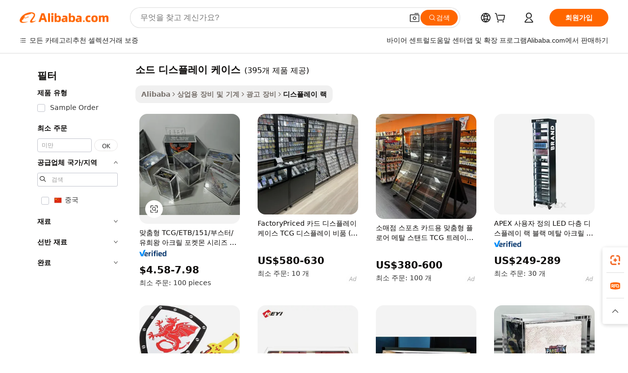

--- FILE ---
content_type: text/html;charset=UTF-8
request_url: https://korean.alibaba.com/g/sword-display-case.html
body_size: 179540
content:

<!-- screen_content -->

    <!-- tangram:5410 begin-->
    <!-- tangram:529998 begin-->
    
<!DOCTYPE html>
<html lang="ko" dir="ltr">
  <head>
        <script>
      window.__BB = {
        scene: window.__bb_scene || 'traffic-free-goods'
      };
      window.__BB.BB_CWV_IGNORE = {
          lcp_element: ['#icbu-buyer-pc-top-banner'],
          lcp_url: [],
        };
      window._timing = {}
      window._timing.first_start = Date.now();
      window.needLoginInspiration = Boolean(false);
      // 变量用于标记页面首次可见时间
      let firstVisibleTime = null;
      if (typeof document.hidden !== 'undefined') {
        // 页面首次加载时直接统计
        if (!document.hidden) {
          firstVisibleTime = Date.now();
          window.__BB_timex = 1
        } else {
          // 页面不可见时监听 visibilitychange 事件
          document.addEventListener('visibilitychange', () => {
            if (!document.hidden) {
              firstVisibleTime = Date.now();
              window.__BB_timex = firstVisibleTime - window.performance.timing.navigationStart
              window.__BB.firstVisibleTime = window.__BB_timex
              console.log("Page became visible after "+ window.__BB_timex + " ms");
            }
          }, { once: true });  // 确保只触发一次
        }
      } else {
        console.warn('Page Visibility API is not supported in this browser.');
      }
    </script>
        <meta name="data-spm" content="a2700">
        <meta name="aplus-xplug" content="NONE">
        <meta name="aplus-icbu-disable-umid" content="1">
        <meta name="google-translate-customization" content="9de59014edaf3b99-22e1cf3b5ca21786-g00bb439a5e9e5f8f-f">
    <meta name="yandex-verification" content="25a76ba8e4443bb3" />
    <meta name="msvalidate.01" content="E3FBF0E89B724C30844BF17C59608E8F" />
    <meta name="viewport" content="width=device-width, initial-scale=1.0, maximum-scale=5.0, user-scalable=yes">
        <link rel="preconnect" href="https://s.alicdn.com/" crossorigin>
    <link rel="dns-prefetch" href="https://s.alicdn.com">
                        <link rel="preload" href="https://s.alicdn.com/@g/alilog/??aplus_plugin_icbufront/index.js,mlog/aplus_v2.js" as="script">
        <link rel="preload" href="https://s.alicdn.com/@img/imgextra/i2/O1CN0153JdbU26g4bILVOyC_!!6000000007690-2-tps-418-58.png" as="image">
        <script>
            window.__APLUS_ABRATE__ = {
        perf_group: 'base64cached',
        scene: "traffic-free-goods",
      };
    </script>
    <meta name="aplus-mmstat-timeout" content="15000">
        <meta content="text/html; charset=utf-8" http-equiv="Content-Type">
          <title>튼튼한 소드 디스플레이 케이스로 역동적인 디스플레이를 구현하여 매출을 향상시키세요.</title>
      <meta name="keywords" content="display cases,acrylic display case,belt organizer acrylic display case">
      <meta name="description" content="비즈니스의 가시성은 다용도 소드 디스플레이 케이스 사용을 통해 극대화됩니다. 기업은 이러한 솔루션의 맞춤형 디자인을 활용하여 제품 가시성을 높이고 판매 효율성을 향상시킵니다.">
            <meta name="pagetiming-rate" content="9">
      <meta name="pagetiming-resource-rate" content="4">
                    <link rel="canonical" href="https://korean.alibaba.com/g/sword-display-case.html">
                              <link rel="alternate" hreflang="fr" href="https://french.alibaba.com/g/sword-display-case.html">
                  <link rel="alternate" hreflang="de" href="https://german.alibaba.com/g/sword-display-case.html">
                  <link rel="alternate" hreflang="pt" href="https://portuguese.alibaba.com/g/sword-display-case.html">
                  <link rel="alternate" hreflang="it" href="https://italian.alibaba.com/g/sword-display-case.html">
                  <link rel="alternate" hreflang="es" href="https://spanish.alibaba.com/g/sword-display-case.html">
                  <link rel="alternate" hreflang="ru" href="https://russian.alibaba.com/g/sword-display-case.html">
                  <link rel="alternate" hreflang="ko" href="https://korean.alibaba.com/g/sword-display-case.html">
                  <link rel="alternate" hreflang="ar" href="https://arabic.alibaba.com/g/sword-display-case.html">
                  <link rel="alternate" hreflang="ja" href="https://japanese.alibaba.com/g/sword-display-case.html">
                  <link rel="alternate" hreflang="tr" href="https://turkish.alibaba.com/g/sword-display-case.html">
                  <link rel="alternate" hreflang="th" href="https://thai.alibaba.com/g/sword-display-case.html">
                  <link rel="alternate" hreflang="vi" href="https://vietnamese.alibaba.com/g/sword-display-case.html">
                  <link rel="alternate" hreflang="nl" href="https://dutch.alibaba.com/g/sword-display-case.html">
                  <link rel="alternate" hreflang="he" href="https://hebrew.alibaba.com/g/sword-display-case.html">
                  <link rel="alternate" hreflang="id" href="https://indonesian.alibaba.com/g/sword-display-case.html">
                  <link rel="alternate" hreflang="hi" href="https://hindi.alibaba.com/g/sword-display-case.html">
                  <link rel="alternate" hreflang="en" href="https://www.alibaba.com/showroom/sword-display-case.html">
                  <link rel="alternate" hreflang="zh" href="https://chinese.alibaba.com/g/sword-display-case.html">
                  <link rel="alternate" hreflang="x-default" href="https://www.alibaba.com/showroom/sword-display-case.html">
                                        <script>
      // Aplus 配置自动打点
      var queue = window.goldlog_queue || (window.goldlog_queue = []);
      var tags = ["button", "a", "div", "span", "i", "svg", "input", "li", "tr"];
      queue.push(
        {
          action: 'goldlog.appendMetaInfo',
          arguments: [
            'aplus-auto-exp',
            [
              {
                logkey: '/sc.ug_msite.new_product_exp',
                cssSelector: '[data-spm-exp]',
                props: ["data-spm-exp"],
              },
              {
                logkey: '/sc.ug_pc.seolist_product_exp',
                cssSelector: '.traffic-card-gallery',
                props: ["data-spm-exp"],
              }
            ]
          ]
        }
      )
      queue.push({
        action: 'goldlog.setMetaInfo',
        arguments: ['aplus-auto-clk', JSON.stringify(tags.map(tag =>({
          "logkey": "/sc.ug_msite.new_product_clk",
          tag,
          "filter": "data-spm-clk",
          "props": ["data-spm-clk"]
        })))],
      });
    </script>
  </head>
  <div id="icbu-header"><div id="the-new-header" data-version="4.4.0" data-tnh-auto-exp="tnh-expose" data-scenes="search-products" style="position: relative;background-color: #fff;border-bottom: 1px solid #ddd;box-sizing: border-box; font-family:Inter,SF Pro Text,Roboto,Helvetica Neue,Helvetica,Tahoma,Arial,PingFang SC,Microsoft YaHei;"><div style="display: flex;align-items:center;height: 72px;min-width: 1200px;max-width: 1580px;margin: 0 auto;padding: 0 40px;box-sizing: border-box;"><img style="height: 29px; width: 209px;" src="https://s.alicdn.com/@img/imgextra/i2/O1CN0153JdbU26g4bILVOyC_!!6000000007690-2-tps-418-58.png" alt="" /></div><div style="min-width: 1200px;max-width: 1580px;margin: 0 auto;overflow: hidden;font-size: 14px;display: flex;justify-content: space-between;padding: 0 40px;box-sizing: border-box;"><div style="display: flex; align-items: center; justify-content: space-between"><div style="position: relative; height: 36px; padding: 0 28px 0 20px">All categories</div><div style="position: relative; height: 36px; padding-right: 28px">Featured selections</div><div style="position: relative; height: 36px">Trade Assurance</div></div><div style="display: flex; align-items: center; justify-content: space-between"><div style="position: relative; height: 36px; padding-right: 28px">Buyer Central</div><div style="position: relative; height: 36px; padding-right: 28px">Help Center</div><div style="position: relative; height: 36px; padding-right: 28px">Get the app</div><div style="position: relative; height: 36px">Become a supplier</div></div></div></div></div></div>
  <body data-spm="7724857" style="min-height: calc(100vh + 1px)"><script 
id="beacon-aplus"   
src="//s.alicdn.com/@g/alilog/??aplus_plugin_icbufront/index.js,mlog/aplus_v2.js"
exparams="aplus=async&userid=&aplus&ali_beacon_id=&ali_apache_id=&ali_apache_track=&ali_apache_tracktmp=&eagleeye_traceid=2103070b17685458812374069e100c&ip=18%2e190%2e176%2e80&dmtrack_c={ali%5fresin%5ftrace%3dse%5frst%3dnull%7csp%5fviewtype%3dY%7cset%3d3%7cser%3d1007%7cpageId%3da24814083752400b91cd4ead44452cdf%7cm%5fpageid%3dnull%7cpvmi%3d1988307f584246e6bfa55ab30be2596b%7csek%5fsepd%3d%25EC%2586%258C%25EB%2593%259C%2b%25EB%2594%2594%25EC%258A%25A4%25ED%2594%258C%25EB%25A0%2588%25EC%259D%25B4%2b%25EC%25BC%2580%25EC%259D%25B4%25EC%258A%25A4%7csek%3dsword%2bdisplay%2bcase%7cse%5fpn%3d1%7cp4pid%3d860f9959%2dcf96%2d4145%2d9918%2d62914d34d7c2%7csclkid%3dnull%7cforecast%5fpost%5fcate%3dnull%7cseo%5fnew%5fuser%5fflag%3dfalse%7ccategoryId%3d28191902%7cseo%5fsearch%5fmodel%5fupgrade%5fv2%3d2025070801%7cseo%5fmodule%5fcard%5f20240624%3d202406242%7clong%5ftext%5fgoogle%5ftranslate%5fv2%3d2407142%7cseo%5fcontent%5ftd%5fbottom%5ftext%5fupdate%5fkey%3d2025070801%7cseo%5fsearch%5fmodel%5fupgrade%5fv3%3d2025072201%7cseo%5fsearch%5fmodel%5fmulti%5fupgrade%5fv3%3d2025081101%7cdamo%5falt%5freplace%3dnull%7cwap%5fcross%3d2007659%7cwap%5fcs%5faction%3d2005494%7cAPP%5fVisitor%5fActive%3d26705%7cseo%5fshowroom%5fgoods%5fmix%3d2005244%7cseo%5fdefault%5fcached%5flong%5ftext%5ffrom%5fnew%5fkeyword%5fstep%3d2024122502%7cshowroom%5fgeneral%5ftemplate%3d2005292%7cshowroom%5freview%3d20230308%7cwap%5fcs%5ftext%3dnull%7cstructured%5fdata%3d2025052702%7cseo%5fmulti%5fstyle%5ftext%5fupdate%3d2511182%7cpc%5fnew%5fheader%3dnull%7cseo%5fmeta%5fcate%5ftemplate%5fv1%3d2025042401%7cseo%5fmeta%5ftd%5fsearch%5fkeyword%5fstep%5fv1%3d2025040999%7cseo%5fshowroom%5fbiz%5fbabablog%3d2809001%7cshowroom%5fft%5flong%5ftext%5fbaks%3d80802%7cAPP%5fGrowing%5fBuyer%5fHigh%5fIntent%5fActive%3d25486%7cshowroom%5fpc%5fv2019%3d2104%7cAPP%5fProspecting%5fBuyer%3d26707%7ccache%5fcontrol%3d2481986%7cAPP%5fChurned%5fCore%5fBuyer%3d25463%7cseo%5fdefault%5fcached%5flong%5ftext%5fstep%3d24110802%7camp%5flighthouse%5fscore%5fimage%3d19657%7cseo%5fft%5ftranslate%5fgemini%3d25012003%7cwap%5fnode%5fssr%3d2015725%7cdataphant%5fopen%3d27030%7clongtext%5fmulti%5fstyle%5fexpand%5frussian%3d2510141%7cseo%5flongtext%5fgoogle%5fdata%5fsection%3d25021702%7cindustry%5fpopular%5ffloor%3dnull%7cwap%5fad%5fgoods%5fproduct%5finterval%3dnull%7cseo%5fgoods%5fbootom%5fwholesale%5flink%3dnull%7cseo%5fmiddle%5fwholesale%5flink%3d2486164%7cseo%5fkeyword%5faatest%3d17%7cft%5flong%5ftext%5fenpand%5fstep2%3d121602%7cseo%5fft%5flongtext%5fexpand%5fstep3%3d25012102%7cseo%5fwap%5fheadercard%3d2006288%7cAPP%5fChurned%5fInactive%5fVisitor%3d25497%7cAPP%5fGrowing%5fBuyer%5fHigh%5fIntent%5fInactive%3d25483%7cseo%5fmeta%5ftd%5fmulti%5fkey%3d2025061801%7ctop%5frecommend%5f20250120%3d202501201%7clongtext%5fmulti%5fstyle%5fexpand%5ffrench%5fcopy%3d25091802%7clongtext%5fmulti%5fstyle%5fexpand%5ffrench%5fcopy%5fcopy%3d25092502%7clong%5ftext%5fpaa%3d220901%7cseo%5ffloor%5fexp%3dnull%7cseo%5fshowroom%5falgo%5flink%3d17764%7cseo%5fmeta%5ftd%5faib%5fgeneral%5fkey%3d2025091900%7ccountry%5findustry%3d202311033%7cshowroom%5fft%5flong%5ftext%5fenpand%5fstep1%3d101102%7cseo%5fshowroom%5fnorel%3dnull%7cplp%5fstyle%5f25%5fpc%3d202505222%7cseo%5fggs%5flayer%3d10011%7cquery%5fmutil%5flang%5ftranslate%3d2025060300%7cAPP%5fChurned%5fBuyer%3d25465%7cstream%5frender%5fperf%5fopt%3d2309181%7cwap%5fgoods%3d2007383%7cseo%5fshowroom%5fsimilar%5f20240614%3d202406142%7cchinese%5fopen%3d6307%7cquery%5fgpt%5ftranslate%3d20240820%7cad%5fproduct%5finterval%3dnull%7camp%5fto%5fpwa%3d2007359%7cplp%5faib%5fmulti%5fai%5fmeta%3d20250401%7cwap%5fsupplier%5fcontent%3dnull%7cpc%5ffree%5frefactoring%3d20220315%7cAPP%5fGrowing%5fBuyer%5fInactive%3d25476%7csso%5foem%5ffloor%3dnull%7cseo%5fpc%5fnew%5fview%5f20240807%3d202408072%7cseo%5fbottom%5ftext%5fentity%5fkey%5fcopy%3d2025062400%7cstream%5frender%3d433763%7cseo%5fmodule%5fcard%5f20240424%3d202404241%7cseo%5ftitle%5freplace%5f20191226%3d5841%7clongtext%5fmulti%5fstyle%5fexpand%3d25090802%7cgoogleweblight%3d6516%7clighthouse%5fbase64%3dnull%7cAPP%5fProspecting%5fBuyer%5fActive%3d26719%7cad%5fgoods%5fproduct%5finterval%3dnull%7cseo%5fbottom%5fdeep%5fextend%5fkw%5fkey%3d2025071101%7clongtext%5fmulti%5fstyle%5fexpand%5fturkish%3d25102802%7cilink%5fuv%3d20240911%7cwap%5flist%5fwakeup%3d2005832%7ctpp%5fcrosslink%5fpc%3d20205311%7cseo%5ftop%5fbooth%3d18501%7cAPP%5fGrowing%5fBuyer%5fLess%5fActive%3d25472%7cseo%5fsearch%5fmodel%5fupgrade%5frank%3d2025092401%7cgoodslayer%3d7977%7cft%5flong%5ftext%5ftranslate%5fexpand%5fstep1%3d24110802%7cseo%5fheaderstyle%5ftraffic%5fkey%5fv1%3d2025072100%7ccrosslink%5fswitch%3d2008141%7cp4p%5foutline%3d20240328%7cseo%5fmeta%5ftd%5faib%5fv2%5fkey%3d2025091800%7crts%5fmulti%3d2008404%7cAPP%5fVisitor%5fLess%5fActive%3d26698%7cplp%5fstyle%5f25%3d202505192%7ccdn%5fvm%3d2007368%7cwap%5fad%5fproduct%5finterval%3dnull%7cseo%5fsearch%5fmodel%5fmulti%5fupgrade%5frank%3d2025092401%7cpc%5fcard%5fshare%3d2025081201%7cAPP%5fGrowing%5fBuyer%5fHigh%5fIntent%5fLess%5fActive%3d25480%7cgoods%5ftitle%5fsubstitute%3d9617%7cwap%5fscreen%5fexp%3d2025081400%7creact%5fheader%5ftest%3d202502182%7cpc%5fcs%5fcolor%3d2005788%7cshowroom%5fft%5flong%5ftext%5ftest%3d72502%7cone%5ftap%5flogin%5fABTest%3d202308153%7cseo%5fhyh%5fshow%5ftags%3d9867%7cplp%5fstructured%5fdata%3d2508182%7cguide%5fdelete%3d2008526%7cseo%5findustry%5ftemplate%3dnull%7cseo%5fmeta%5ftd%5fmulti%5fes%5fkey%3d2025073101%7cseo%5fshowroom%5fdata%5fmix%3d19888%7csso%5ftop%5franking%5ffloor%3d20031%7cseo%5ftd%5fdeep%5fupgrade%5fkey%5fv3%3d2025081101%7cwap%5fue%5fone%3d2025111401%7cshowroom%5fto%5frts%5flink%3d2008480%7ccountrysearch%5ftest%3dnull%7cshowroom%5flist%5fnew%5farrival%3d2811002%7cchannel%5famp%5fto%5fpwa%3dnull%7cseo%5fmulti%5fstyles%5flong%5ftext%3d2503172%7cseo%5fmeta%5ftext%5fmutli%5fcate%5ftemplate%5fv1%3d2025080801%7cseo%5fdefault%5fcached%5fmutil%5flong%5ftext%5fstep%3d24110436%7cseo%5faction%5fpoint%5ftype%3d22823%7cseo%5faib%5ftd%5flaunch%5f20240828%5fcopy%3d202408282%7cseo%5fshowroom%5fwholesale%5flink%3dnull%7cseo%5fperf%5fimprove%3d2023999%7cseo%5fwap%5flist%5fbounce%5f01%3d2063%7cseo%5fwap%5flist%5fbounce%5f02%3d2128%7cAPP%5fGrowing%5fBuyer%5fActive%3d25489%7cvideolayer%3dnull%7cvideo%5fplay%3d2006036%7cAPP%5fChurned%5fMember%5fInactive%3d25501%7cseo%5fgoogle%5fnew%5fstruct%3d438326%7ctpp%5ftrace%3dseoKeyword%2dseoKeyword%5fv3%2dproduct%2dPRODUCT%5fFAIL}&pageid=12beb050210326fc1768545881&hn=ensearchweb033003038252%2erg%2dus%2deast%2eus68&asid=AQAAAABZ3mlpQbXbUwAAAACb5mmxfHEF4w==&treq=&tres=" async>
</script>
            <style>body{background-color:white;}.no-scrollbar.il-sticky.il-top-0.il-max-h-\[100vh\].il-w-\[200px\].il-flex-shrink-0.il-flex-grow-0.il-overflow-y-scroll{background-color:#FFF;padding-left:12px}</style>
                    <!-- tangram:530006 begin-->
<!--  -->
 <style>
   @keyframes il-spin {
     to {
       transform: rotate(360deg);
     }
   }
   @keyframes il-pulse {
     50% {
       opacity: 0.5;
     }
   }
   .traffic-card-gallery {display: flex;position: relative;flex-direction: column;justify-content: flex-start;border-radius: 0.5rem;background-color: #fff;padding: 0.5rem 0.5rem 1rem;overflow: hidden;font-size: 0.75rem;line-height: 1rem;}
   .traffic-card-list {display: flex;position: relative;flex-direction: row;justify-content: flex-start;border-bottom-width: 1px;background-color: #fff;padding: 1rem;height: 292px;overflow: hidden;font-size: 0.75rem;line-height: 1rem;}
   .product-price {
     b {
       font-size: 22px;
     }
   }
   .skel-loading {
       animation: il-pulse 2s cubic-bezier(0.4, 0, 0.6, 1) infinite;background-color: hsl(60, 4.8%, 95.9%);
   }
 </style>
<div id="first-cached-card">
  <div style="box-sizing:border-box;display: flex;position: absolute;left: 0;right: 0;margin: 0 auto;z-index: 1;min-width: 1200px;max-width: 1580px;padding: 0.75rem 3.25rem 0;pointer-events: none;">
    <!--页面左侧区域-->
    <div style="width: 200px;padding-top: 1rem;padding-left:12px; background-color: #fff;border-radius: 0.25rem">
      <div class="skel-loading" style="height: 1.5rem;width: 50%;border-radius: 0.25rem;"></div>
      <div style="margin-top: 1rem;margin-bottom: 1rem;">
        <div class="skel-loading" style="height: 1rem;width: calc(100% * 5 / 6);"></div>
        <div
          class="skel-loading"
          style="margin-top: 1rem;height: 1rem;width: calc(100% * 8 / 12);"
        ></div>
        <div class="skel-loading" style="margin-top: 1rem;height: 1rem;width: 75%;"></div>
        <div
          class="skel-loading"
          style="margin-top: 1rem;height: 1rem;width: calc(100% * 7 / 12);"
        ></div>
      </div>
      <div class="skel-loading" style="height: 1.5rem;width: 50%;border-radius: 0.25rem;"></div>
      <div style="margin-top: 1rem;margin-bottom: 1rem;">
        <div class="skel-loading" style="height: 1rem;width: calc(100% * 5 / 6);"></div>
        <div
          class="skel-loading"
          style="margin-top: 1rem;height: 1rem;width: calc(100% * 8 / 12);"
        ></div>
        <div class="skel-loading" style="margin-top: 1rem;height: 1rem;width: 75%;"></div>
        <div
          class="skel-loading"
          style="margin-top: 1rem;height: 1rem;width: calc(100% * 7 / 12);"
        ></div>
      </div>
      <div class="skel-loading" style="height: 1.5rem;width: 50%;border-radius: 0.25rem;"></div>
      <div style="margin-top: 1rem;margin-bottom: 1rem;">
        <div class="skel-loading" style="height: 1rem;width: calc(100% * 5 / 6);"></div>
        <div
          class="skel-loading"
          style="margin-top: 1rem;height: 1rem;width: calc(100% * 8 / 12);"
        ></div>
        <div class="skel-loading" style="margin-top: 1rem;height: 1rem;width: 75%;"></div>
        <div
          class="skel-loading"
          style="margin-top: 1rem;height: 1rem;width: calc(100% * 7 / 12);"
        ></div>
      </div>
      <div class="skel-loading" style="height: 1.5rem;width: 50%;border-radius: 0.25rem;"></div>
      <div style="margin-top: 1rem;margin-bottom: 1rem;">
        <div class="skel-loading" style="height: 1rem;width: calc(100% * 5 / 6);"></div>
        <div
          class="skel-loading"
          style="margin-top: 1rem;height: 1rem;width: calc(100% * 8 / 12);"
        ></div>
        <div class="skel-loading" style="margin-top: 1rem;height: 1rem;width: 75%;"></div>
        <div
          class="skel-loading"
          style="margin-top: 1rem;height: 1rem;width: calc(100% * 7 / 12);"
        ></div>
      </div>
      <div class="skel-loading" style="height: 1.5rem;width: 50%;border-radius: 0.25rem;"></div>
      <div style="margin-top: 1rem;margin-bottom: 1rem;">
        <div class="skel-loading" style="height: 1rem;width: calc(100% * 5 / 6);"></div>
        <div
          class="skel-loading"
          style="margin-top: 1rem;height: 1rem;width: calc(100% * 8 / 12);"
        ></div>
        <div class="skel-loading" style="margin-top: 1rem;height: 1rem;width: 75%;"></div>
        <div
          class="skel-loading"
          style="margin-top: 1rem;height: 1rem;width: calc(100% * 7 / 12);"
        ></div>
      </div>
      <div class="skel-loading" style="height: 1.5rem;width: 50%;border-radius: 0.25rem;"></div>
      <div style="margin-top: 1rem;margin-bottom: 1rem;">
        <div class="skel-loading" style="height: 1rem;width: calc(100% * 5 / 6);"></div>
        <div
          class="skel-loading"
          style="margin-top: 1rem;height: 1rem;width: calc(100% * 8 / 12);"
        ></div>
        <div class="skel-loading" style="margin-top: 1rem;height: 1rem;width: 75%;"></div>
        <div
          class="skel-loading"
          style="margin-top: 1rem;height: 1rem;width: calc(100% * 7 / 12);"
        ></div>
      </div>
    </div>
    <!--页面主体区域-->
    <div style="flex: 1 1 0%; overflow: hidden;padding: 0.5rem 0.5rem 0.5rem 1.5rem">
      <div style="height: 1.25rem;margin-bottom: 1rem;"></div>
      <!-- keywords -->
      <div style="margin-bottom: 1rem;height: 1.75rem;font-weight: 700;font-size: 1.25rem;line-height: 1.75rem;"></div>
      <!-- longtext -->
            <div style="width: calc(25% - 0.9rem);pointer-events: auto">
        <div class="traffic-card-gallery">
          <!-- ProductImage -->
          <a href="//www.alibaba.com/product-detail/Customizable-TCG-ETB-151-Booster-Yu_1601421234564.html?from=SEO" target="_blank" style="position: relative;margin-bottom: 0.5rem;aspect-ratio: 1;overflow: hidden;border-radius: 0.5rem;">
            <div style="display: flex; overflow: hidden">
              <div style="position: relative;margin: 0;width: 100%;min-width: 0;flex-shrink: 0;flex-grow: 0;flex-basis: 100%;padding: 0;">
                <img style="position: relative; aspect-ratio: 1; width: 100%" src="[data-uri]" loading="eager" />
                <div style="position: absolute;left: 0;bottom: 0;right: 0;top: 0;background-color: #000;opacity: 0.05;"></div>
              </div>
            </div>
          </a>
          <div style="display: flex;flex: 1 1 0%;flex-direction: column;justify-content: space-between;">
            <div>
              <a class="skel-loading" style="margin-top: 0.5rem;display:inline-block;width:100%;height:1rem;" href="//www.alibaba.com/product-detail/Customizable-TCG-ETB-151-Booster-Yu_1601421234564.html" target="_blank"></a>
              <a class="skel-loading" style="margin-top: 0.125rem;display:inline-block;width:100%;height:1rem;" href="//www.alibaba.com/product-detail/Customizable-TCG-ETB-151-Booster-Yu_1601421234564.html" target="_blank"></a>
              <div class="skel-loading" style="margin-top: 0.25rem;height:1.625rem;width:75%"></div>
              <div class="skel-loading" style="margin-top: 0.5rem;height: 1rem;width:50%"></div>
              <div class="skel-loading" style="margin-top:0.25rem;height:1rem;width:25%"></div>
            </div>
          </div>

        </div>
      </div>

    </div>
  </div>
</div>
<!-- tangram:530006 end-->
            <style>
.component-left-filter-callback{display:flex;position:relative;margin-top:10px;height:1200px}.component-left-filter-callback img{width:200px}.component-left-filter-callback i{position:absolute;top:5%;left:50%}.related-search-wrapper{padding:.5rem;--tw-bg-opacity: 1;background-color:#fff;background-color:rgba(255,255,255,var(--tw-bg-opacity, 1));border-width:1px;border-color:var(--input)}.related-search-wrapper .related-search-box{margin:12px 16px}.related-search-wrapper .related-search-box .related-search-title{display:inline;float:start;color:#666;word-wrap:break-word;margin-right:12px;width:13%}.related-search-wrapper .related-search-box .related-search-content{display:flex;flex-wrap:wrap}.related-search-wrapper .related-search-box .related-search-content .related-search-link{margin-right:12px;width:23%;overflow:hidden;color:#666;text-overflow:ellipsis;white-space:nowrap}.product-title img{margin-right:.5rem;display:inline-block;height:1rem;vertical-align:sub}.product-price b{font-size:22px}.similar-icon{position:absolute;bottom:12px;z-index:2;right:12px}.rfq-card{display:inline-block;position:relative;box-sizing:border-box;margin-bottom:36px}.rfq-card .rfq-card-content{display:flex;position:relative;flex-direction:column;align-items:flex-start;background-size:cover;background-color:#fff;padding:12px;width:100%;height:100%}.rfq-card .rfq-card-content .rfq-card-icon{margin-top:50px}.rfq-card .rfq-card-content .rfq-card-icon img{width:45px}.rfq-card .rfq-card-content .rfq-card-top-title{margin-top:14px;color:#222;font-weight:400;font-size:16px}.rfq-card .rfq-card-content .rfq-card-title{margin-top:24px;color:#333;font-weight:800;font-size:20px}.rfq-card .rfq-card-content .rfq-card-input-box{margin-top:24px;width:100%}.rfq-card .rfq-card-content .rfq-card-input-box textarea{box-sizing:border-box;border:1px solid #ddd;border-radius:4px;background-color:#fff;padding:9px 12px;width:100%;height:88px;resize:none;color:#666;font-weight:400;font-size:13px;font-family:inherit}.rfq-card .rfq-card-content .rfq-card-button{margin-top:24px;border:1px solid #666;border-radius:16px;background-color:#fff;width:67%;color:#000;font-weight:700;font-size:14px;line-height:30px;text-align:center}[data-modulename^=ProductList-] div{contain-intrinsic-size:auto 500px}.traffic-card-gallery:hover{--tw-shadow: 0px 2px 6px 2px rgba(0,0,0,.12157);--tw-shadow-colored: 0px 2px 6px 2px var(--tw-shadow-color);box-shadow:0 0 #0000,0 0 #0000,0 2px 6px 2px #0000001f;box-shadow:var(--tw-ring-offset-shadow, 0 0 rgba(0,0,0,0)),var(--tw-ring-shadow, 0 0 rgba(0,0,0,0)),var(--tw-shadow);z-index:10}.traffic-card-gallery{position:relative;display:flex;flex-direction:column;justify-content:flex-start;overflow:hidden;border-radius:.75rem;--tw-bg-opacity: 1;background-color:#fff;background-color:rgba(255,255,255,var(--tw-bg-opacity, 1));padding:.5rem;font-size:.75rem;line-height:1rem}.traffic-card-list{position:relative;display:flex;height:292px;flex-direction:row;justify-content:flex-start;overflow:hidden;border-bottom-width:1px;--tw-bg-opacity: 1;background-color:#fff;background-color:rgba(255,255,255,var(--tw-bg-opacity, 1));padding:1rem;font-size:.75rem;line-height:1rem}.traffic-card-g-industry:hover{--tw-shadow: 0 0 10px rgba(0,0,0,.1);--tw-shadow-colored: 0 0 10px var(--tw-shadow-color);box-shadow:0 0 #0000,0 0 #0000,0 0 10px #0000001a;box-shadow:var(--tw-ring-offset-shadow, 0 0 rgba(0,0,0,0)),var(--tw-ring-shadow, 0 0 rgba(0,0,0,0)),var(--tw-shadow)}.traffic-card-g-industry{position:relative;border-radius:var(--radius);--tw-bg-opacity: 1;background-color:#fff;background-color:rgba(255,255,255,var(--tw-bg-opacity, 1));padding:1.25rem .75rem .75rem;font-size:.875rem;line-height:1.25rem}.module-filter-section-wrapper{max-height:none!important;overflow-x:hidden}*,:before,:after{--tw-border-spacing-x: 0;--tw-border-spacing-y: 0;--tw-translate-x: 0;--tw-translate-y: 0;--tw-rotate: 0;--tw-skew-x: 0;--tw-skew-y: 0;--tw-scale-x: 1;--tw-scale-y: 1;--tw-pan-x: ;--tw-pan-y: ;--tw-pinch-zoom: ;--tw-scroll-snap-strictness: proximity;--tw-gradient-from-position: ;--tw-gradient-via-position: ;--tw-gradient-to-position: ;--tw-ordinal: ;--tw-slashed-zero: ;--tw-numeric-figure: ;--tw-numeric-spacing: ;--tw-numeric-fraction: ;--tw-ring-inset: ;--tw-ring-offset-width: 0px;--tw-ring-offset-color: #fff;--tw-ring-color: rgba(59, 130, 246, .5);--tw-ring-offset-shadow: 0 0 rgba(0,0,0,0);--tw-ring-shadow: 0 0 rgba(0,0,0,0);--tw-shadow: 0 0 rgba(0,0,0,0);--tw-shadow-colored: 0 0 rgba(0,0,0,0);--tw-blur: ;--tw-brightness: ;--tw-contrast: ;--tw-grayscale: ;--tw-hue-rotate: ;--tw-invert: ;--tw-saturate: ;--tw-sepia: ;--tw-drop-shadow: ;--tw-backdrop-blur: ;--tw-backdrop-brightness: ;--tw-backdrop-contrast: ;--tw-backdrop-grayscale: ;--tw-backdrop-hue-rotate: ;--tw-backdrop-invert: ;--tw-backdrop-opacity: ;--tw-backdrop-saturate: ;--tw-backdrop-sepia: ;--tw-contain-size: ;--tw-contain-layout: ;--tw-contain-paint: ;--tw-contain-style: }::backdrop{--tw-border-spacing-x: 0;--tw-border-spacing-y: 0;--tw-translate-x: 0;--tw-translate-y: 0;--tw-rotate: 0;--tw-skew-x: 0;--tw-skew-y: 0;--tw-scale-x: 1;--tw-scale-y: 1;--tw-pan-x: ;--tw-pan-y: ;--tw-pinch-zoom: ;--tw-scroll-snap-strictness: proximity;--tw-gradient-from-position: ;--tw-gradient-via-position: ;--tw-gradient-to-position: ;--tw-ordinal: ;--tw-slashed-zero: ;--tw-numeric-figure: ;--tw-numeric-spacing: ;--tw-numeric-fraction: ;--tw-ring-inset: ;--tw-ring-offset-width: 0px;--tw-ring-offset-color: #fff;--tw-ring-color: rgba(59, 130, 246, .5);--tw-ring-offset-shadow: 0 0 rgba(0,0,0,0);--tw-ring-shadow: 0 0 rgba(0,0,0,0);--tw-shadow: 0 0 rgba(0,0,0,0);--tw-shadow-colored: 0 0 rgba(0,0,0,0);--tw-blur: ;--tw-brightness: ;--tw-contrast: ;--tw-grayscale: ;--tw-hue-rotate: ;--tw-invert: ;--tw-saturate: ;--tw-sepia: ;--tw-drop-shadow: ;--tw-backdrop-blur: ;--tw-backdrop-brightness: ;--tw-backdrop-contrast: ;--tw-backdrop-grayscale: ;--tw-backdrop-hue-rotate: ;--tw-backdrop-invert: ;--tw-backdrop-opacity: ;--tw-backdrop-saturate: ;--tw-backdrop-sepia: ;--tw-contain-size: ;--tw-contain-layout: ;--tw-contain-paint: ;--tw-contain-style: }*,:before,:after{box-sizing:border-box;border-width:0;border-style:solid;border-color:#e5e7eb}:before,:after{--tw-content: ""}html,:host{line-height:1.5;-webkit-text-size-adjust:100%;-moz-tab-size:4;-o-tab-size:4;tab-size:4;font-family:ui-sans-serif,system-ui,-apple-system,Segoe UI,Roboto,Ubuntu,Cantarell,Noto Sans,sans-serif,"Apple Color Emoji","Segoe UI Emoji",Segoe UI Symbol,"Noto Color Emoji";font-feature-settings:normal;font-variation-settings:normal;-webkit-tap-highlight-color:transparent}body{margin:0;line-height:inherit}hr{height:0;color:inherit;border-top-width:1px}abbr:where([title]){text-decoration:underline;-webkit-text-decoration:underline dotted;text-decoration:underline dotted}h1,h2,h3,h4,h5,h6{font-size:inherit;font-weight:inherit}a{color:inherit;text-decoration:inherit}b,strong{font-weight:bolder}code,kbd,samp,pre{font-family:ui-monospace,SFMono-Regular,Menlo,Monaco,Consolas,Liberation Mono,Courier New,monospace;font-feature-settings:normal;font-variation-settings:normal;font-size:1em}small{font-size:80%}sub,sup{font-size:75%;line-height:0;position:relative;vertical-align:baseline}sub{bottom:-.25em}sup{top:-.5em}table{text-indent:0;border-color:inherit;border-collapse:collapse}button,input,optgroup,select,textarea{font-family:inherit;font-feature-settings:inherit;font-variation-settings:inherit;font-size:100%;font-weight:inherit;line-height:inherit;letter-spacing:inherit;color:inherit;margin:0;padding:0}button,select{text-transform:none}button,input:where([type=button]),input:where([type=reset]),input:where([type=submit]){-webkit-appearance:button;background-color:transparent;background-image:none}:-moz-focusring{outline:auto}:-moz-ui-invalid{box-shadow:none}progress{vertical-align:baseline}::-webkit-inner-spin-button,::-webkit-outer-spin-button{height:auto}[type=search]{-webkit-appearance:textfield;outline-offset:-2px}::-webkit-search-decoration{-webkit-appearance:none}::-webkit-file-upload-button{-webkit-appearance:button;font:inherit}summary{display:list-item}blockquote,dl,dd,h1,h2,h3,h4,h5,h6,hr,figure,p,pre{margin:0}fieldset{margin:0;padding:0}legend{padding:0}ol,ul,menu{list-style:none;margin:0;padding:0}dialog{padding:0}textarea{resize:vertical}input::-moz-placeholder,textarea::-moz-placeholder{opacity:1;color:#9ca3af}input::placeholder,textarea::placeholder{opacity:1;color:#9ca3af}button,[role=button]{cursor:pointer}:disabled{cursor:default}img,svg,video,canvas,audio,iframe,embed,object{display:block;vertical-align:middle}img,video{max-width:100%;height:auto}[hidden]:where(:not([hidden=until-found])){display:none}:root{--background: hsl(0, 0%, 100%);--foreground: hsl(20, 14.3%, 4.1%);--card: hsl(0, 0%, 100%);--card-foreground: hsl(20, 14.3%, 4.1%);--popover: hsl(0, 0%, 100%);--popover-foreground: hsl(20, 14.3%, 4.1%);--primary: hsl(24, 100%, 50%);--primary-foreground: hsl(60, 9.1%, 97.8%);--secondary: hsl(60, 4.8%, 95.9%);--secondary-foreground: #333;--muted: hsl(60, 4.8%, 95.9%);--muted-foreground: hsl(25, 5.3%, 44.7%);--accent: hsl(60, 4.8%, 95.9%);--accent-foreground: hsl(24, 9.8%, 10%);--destructive: hsl(0, 84.2%, 60.2%);--destructive-foreground: hsl(60, 9.1%, 97.8%);--border: hsl(20, 5.9%, 90%);--input: hsl(20, 5.9%, 90%);--ring: hsl(24.6, 95%, 53.1%);--radius: 1rem}.dark{--background: hsl(20, 14.3%, 4.1%);--foreground: hsl(60, 9.1%, 97.8%);--card: hsl(20, 14.3%, 4.1%);--card-foreground: hsl(60, 9.1%, 97.8%);--popover: hsl(20, 14.3%, 4.1%);--popover-foreground: hsl(60, 9.1%, 97.8%);--primary: hsl(20.5, 90.2%, 48.2%);--primary-foreground: hsl(60, 9.1%, 97.8%);--secondary: hsl(12, 6.5%, 15.1%);--secondary-foreground: hsl(60, 9.1%, 97.8%);--muted: hsl(12, 6.5%, 15.1%);--muted-foreground: hsl(24, 5.4%, 63.9%);--accent: hsl(12, 6.5%, 15.1%);--accent-foreground: hsl(60, 9.1%, 97.8%);--destructive: hsl(0, 72.2%, 50.6%);--destructive-foreground: hsl(60, 9.1%, 97.8%);--border: hsl(12, 6.5%, 15.1%);--input: hsl(12, 6.5%, 15.1%);--ring: hsl(20.5, 90.2%, 48.2%)}*{border-color:#e7e5e4;border-color:var(--border)}body{background-color:#fff;background-color:var(--background);color:#0c0a09;color:var(--foreground)}.il-sr-only{position:absolute;width:1px;height:1px;padding:0;margin:-1px;overflow:hidden;clip:rect(0,0,0,0);white-space:nowrap;border-width:0}.il-invisible{visibility:hidden}.il-fixed{position:fixed}.il-absolute{position:absolute}.il-relative{position:relative}.il-sticky{position:sticky}.il-inset-0{inset:0}.il--bottom-12{bottom:-3rem}.il--top-12{top:-3rem}.il-bottom-0{bottom:0}.il-bottom-2{bottom:.5rem}.il-bottom-3{bottom:.75rem}.il-bottom-4{bottom:1rem}.il-end-0{right:0}.il-end-2{right:.5rem}.il-end-3{right:.75rem}.il-end-4{right:1rem}.il-left-0{left:0}.il-left-3{left:.75rem}.il-right-0{right:0}.il-right-2{right:.5rem}.il-right-3{right:.75rem}.il-start-0{left:0}.il-start-1\/2{left:50%}.il-start-2{left:.5rem}.il-start-3{left:.75rem}.il-start-\[50\%\]{left:50%}.il-top-0{top:0}.il-top-1\/2{top:50%}.il-top-16{top:4rem}.il-top-4{top:1rem}.il-top-\[50\%\]{top:50%}.il-z-10{z-index:10}.il-z-50{z-index:50}.il-z-\[9999\]{z-index:9999}.il-col-span-4{grid-column:span 4 / span 4}.il-m-0{margin:0}.il-m-3{margin:.75rem}.il-m-auto{margin:auto}.il-mx-auto{margin-left:auto;margin-right:auto}.il-my-3{margin-top:.75rem;margin-bottom:.75rem}.il-my-5{margin-top:1.25rem;margin-bottom:1.25rem}.il-my-auto{margin-top:auto;margin-bottom:auto}.\!il-mb-4{margin-bottom:1rem!important}.il--mt-4{margin-top:-1rem}.il-mb-0{margin-bottom:0}.il-mb-1{margin-bottom:.25rem}.il-mb-2{margin-bottom:.5rem}.il-mb-3{margin-bottom:.75rem}.il-mb-4{margin-bottom:1rem}.il-mb-5{margin-bottom:1.25rem}.il-mb-6{margin-bottom:1.5rem}.il-mb-8{margin-bottom:2rem}.il-mb-\[-0\.75rem\]{margin-bottom:-.75rem}.il-mb-\[0\.125rem\]{margin-bottom:.125rem}.il-me-1{margin-right:.25rem}.il-me-2{margin-right:.5rem}.il-me-3{margin-right:.75rem}.il-me-auto{margin-right:auto}.il-mr-1{margin-right:.25rem}.il-mr-2{margin-right:.5rem}.il-ms-1{margin-left:.25rem}.il-ms-4{margin-left:1rem}.il-ms-5{margin-left:1.25rem}.il-ms-8{margin-left:2rem}.il-ms-\[\.375rem\]{margin-left:.375rem}.il-ms-auto{margin-left:auto}.il-mt-0{margin-top:0}.il-mt-0\.5{margin-top:.125rem}.il-mt-1{margin-top:.25rem}.il-mt-2{margin-top:.5rem}.il-mt-3{margin-top:.75rem}.il-mt-4{margin-top:1rem}.il-mt-6{margin-top:1.5rem}.il-line-clamp-1{overflow:hidden;display:-webkit-box;-webkit-box-orient:vertical;-webkit-line-clamp:1}.il-line-clamp-2{overflow:hidden;display:-webkit-box;-webkit-box-orient:vertical;-webkit-line-clamp:2}.il-line-clamp-6{overflow:hidden;display:-webkit-box;-webkit-box-orient:vertical;-webkit-line-clamp:6}.il-inline-block{display:inline-block}.il-inline{display:inline}.il-flex{display:flex}.il-inline-flex{display:inline-flex}.il-grid{display:grid}.il-aspect-square{aspect-ratio:1 / 1}.il-size-5{width:1.25rem;height:1.25rem}.il-h-1{height:.25rem}.il-h-10{height:2.5rem}.il-h-11{height:2.75rem}.il-h-20{height:5rem}.il-h-24{height:6rem}.il-h-3\.5{height:.875rem}.il-h-4{height:1rem}.il-h-40{height:10rem}.il-h-6{height:1.5rem}.il-h-8{height:2rem}.il-h-9{height:2.25rem}.il-h-\[150px\]{height:150px}.il-h-\[152px\]{height:152px}.il-h-\[18\.25rem\]{height:18.25rem}.il-h-\[292px\]{height:292px}.il-h-\[600px\]{height:600px}.il-h-auto{height:auto}.il-h-fit{height:-moz-fit-content;height:fit-content}.il-h-full{height:100%}.il-h-screen{height:100vh}.il-max-h-\[100vh\]{max-height:100vh}.il-w-1\/2{width:50%}.il-w-10{width:2.5rem}.il-w-10\/12{width:83.333333%}.il-w-4{width:1rem}.il-w-6{width:1.5rem}.il-w-64{width:16rem}.il-w-7\/12{width:58.333333%}.il-w-72{width:18rem}.il-w-8{width:2rem}.il-w-8\/12{width:66.666667%}.il-w-9{width:2.25rem}.il-w-9\/12{width:75%}.il-w-\[200px\]{width:200px}.il-w-\[84px\]{width:84px}.il-w-fit{width:-moz-fit-content;width:fit-content}.il-w-full{width:100%}.il-w-screen{width:100vw}.il-min-w-0{min-width:0px}.il-min-w-3{min-width:.75rem}.il-min-w-\[1200px\]{min-width:1200px}.il-max-w-\[1000px\]{max-width:1000px}.il-max-w-\[1580px\]{max-width:1580px}.il-max-w-full{max-width:100%}.il-max-w-lg{max-width:32rem}.il-flex-1{flex:1 1 0%}.il-flex-shrink-0,.il-shrink-0{flex-shrink:0}.il-flex-grow-0,.il-grow-0{flex-grow:0}.il-basis-24{flex-basis:6rem}.il-basis-full{flex-basis:100%}.il-origin-\[--radix-tooltip-content-transform-origin\]{transform-origin:var(--radix-tooltip-content-transform-origin)}.il--translate-x-1\/2{--tw-translate-x: -50%;transform:translate(-50%,var(--tw-translate-y)) rotate(var(--tw-rotate)) skew(var(--tw-skew-x)) skewY(var(--tw-skew-y)) scaleX(var(--tw-scale-x)) scaleY(var(--tw-scale-y));transform:translate(var(--tw-translate-x),var(--tw-translate-y)) rotate(var(--tw-rotate)) skew(var(--tw-skew-x)) skewY(var(--tw-skew-y)) scaleX(var(--tw-scale-x)) scaleY(var(--tw-scale-y))}.il--translate-y-1\/2{--tw-translate-y: -50%;transform:translate(var(--tw-translate-x),-50%) rotate(var(--tw-rotate)) skew(var(--tw-skew-x)) skewY(var(--tw-skew-y)) scaleX(var(--tw-scale-x)) scaleY(var(--tw-scale-y));transform:translate(var(--tw-translate-x),var(--tw-translate-y)) rotate(var(--tw-rotate)) skew(var(--tw-skew-x)) skewY(var(--tw-skew-y)) scaleX(var(--tw-scale-x)) scaleY(var(--tw-scale-y))}.il-translate-x-\[-50\%\]{--tw-translate-x: -50%;transform:translate(-50%,var(--tw-translate-y)) rotate(var(--tw-rotate)) skew(var(--tw-skew-x)) skewY(var(--tw-skew-y)) scaleX(var(--tw-scale-x)) scaleY(var(--tw-scale-y));transform:translate(var(--tw-translate-x),var(--tw-translate-y)) rotate(var(--tw-rotate)) skew(var(--tw-skew-x)) skewY(var(--tw-skew-y)) scaleX(var(--tw-scale-x)) scaleY(var(--tw-scale-y))}.il-translate-y-\[-50\%\]{--tw-translate-y: -50%;transform:translate(var(--tw-translate-x),-50%) rotate(var(--tw-rotate)) skew(var(--tw-skew-x)) skewY(var(--tw-skew-y)) scaleX(var(--tw-scale-x)) scaleY(var(--tw-scale-y));transform:translate(var(--tw-translate-x),var(--tw-translate-y)) rotate(var(--tw-rotate)) skew(var(--tw-skew-x)) skewY(var(--tw-skew-y)) scaleX(var(--tw-scale-x)) scaleY(var(--tw-scale-y))}.il-rotate-90{--tw-rotate: 90deg;transform:translate(var(--tw-translate-x),var(--tw-translate-y)) rotate(90deg) skew(var(--tw-skew-x)) skewY(var(--tw-skew-y)) scaleX(var(--tw-scale-x)) scaleY(var(--tw-scale-y));transform:translate(var(--tw-translate-x),var(--tw-translate-y)) rotate(var(--tw-rotate)) skew(var(--tw-skew-x)) skewY(var(--tw-skew-y)) scaleX(var(--tw-scale-x)) scaleY(var(--tw-scale-y))}@keyframes il-pulse{50%{opacity:.5}}.il-animate-pulse{animation:il-pulse 2s cubic-bezier(.4,0,.6,1) infinite}@keyframes il-spin{to{transform:rotate(360deg)}}.il-animate-spin{animation:il-spin 1s linear infinite}.il-cursor-pointer{cursor:pointer}.il-list-disc{list-style-type:disc}.il-grid-cols-2{grid-template-columns:repeat(2,minmax(0,1fr))}.il-grid-cols-4{grid-template-columns:repeat(4,minmax(0,1fr))}.il-flex-row{flex-direction:row}.il-flex-col{flex-direction:column}.il-flex-col-reverse{flex-direction:column-reverse}.il-flex-wrap{flex-wrap:wrap}.il-flex-nowrap{flex-wrap:nowrap}.il-items-start{align-items:flex-start}.il-items-center{align-items:center}.il-items-baseline{align-items:baseline}.il-justify-start{justify-content:flex-start}.il-justify-end{justify-content:flex-end}.il-justify-center{justify-content:center}.il-justify-between{justify-content:space-between}.il-gap-1{gap:.25rem}.il-gap-1\.5{gap:.375rem}.il-gap-10{gap:2.5rem}.il-gap-2{gap:.5rem}.il-gap-3{gap:.75rem}.il-gap-4{gap:1rem}.il-gap-8{gap:2rem}.il-gap-\[\.0938rem\]{gap:.0938rem}.il-gap-\[\.375rem\]{gap:.375rem}.il-gap-\[0\.125rem\]{gap:.125rem}.\!il-gap-x-5{-moz-column-gap:1.25rem!important;column-gap:1.25rem!important}.\!il-gap-y-5{row-gap:1.25rem!important}.il-space-y-1\.5>:not([hidden])~:not([hidden]){--tw-space-y-reverse: 0;margin-top:calc(.375rem * (1 - var(--tw-space-y-reverse)));margin-top:.375rem;margin-top:calc(.375rem * calc(1 - var(--tw-space-y-reverse)));margin-bottom:0rem;margin-bottom:calc(.375rem * var(--tw-space-y-reverse))}.il-space-y-4>:not([hidden])~:not([hidden]){--tw-space-y-reverse: 0;margin-top:calc(1rem * (1 - var(--tw-space-y-reverse)));margin-top:1rem;margin-top:calc(1rem * calc(1 - var(--tw-space-y-reverse)));margin-bottom:0rem;margin-bottom:calc(1rem * var(--tw-space-y-reverse))}.il-overflow-hidden{overflow:hidden}.il-overflow-y-auto{overflow-y:auto}.il-overflow-y-scroll{overflow-y:scroll}.il-truncate{overflow:hidden;text-overflow:ellipsis;white-space:nowrap}.il-text-ellipsis{text-overflow:ellipsis}.il-whitespace-normal{white-space:normal}.il-whitespace-nowrap{white-space:nowrap}.il-break-normal{word-wrap:normal;word-break:normal}.il-break-words{word-wrap:break-word}.il-break-all{word-break:break-all}.il-rounded{border-radius:.25rem}.il-rounded-2xl{border-radius:1rem}.il-rounded-\[0\.5rem\]{border-radius:.5rem}.il-rounded-\[1\.25rem\]{border-radius:1.25rem}.il-rounded-full{border-radius:9999px}.il-rounded-lg{border-radius:1rem;border-radius:var(--radius)}.il-rounded-md{border-radius:calc(1rem - 2px);border-radius:calc(var(--radius) - 2px)}.il-rounded-sm{border-radius:calc(1rem - 4px);border-radius:calc(var(--radius) - 4px)}.il-rounded-xl{border-radius:.75rem}.il-border,.il-border-\[1px\]{border-width:1px}.il-border-b,.il-border-b-\[1px\]{border-bottom-width:1px}.il-border-solid{border-style:solid}.il-border-none{border-style:none}.il-border-\[\#222\]{--tw-border-opacity: 1;border-color:#222;border-color:rgba(34,34,34,var(--tw-border-opacity, 1))}.il-border-\[\#DDD\]{--tw-border-opacity: 1;border-color:#ddd;border-color:rgba(221,221,221,var(--tw-border-opacity, 1))}.il-border-foreground{border-color:#0c0a09;border-color:var(--foreground)}.il-border-input{border-color:#e7e5e4;border-color:var(--input)}.il-bg-\[\#F8F8F8\]{--tw-bg-opacity: 1;background-color:#f8f8f8;background-color:rgba(248,248,248,var(--tw-bg-opacity, 1))}.il-bg-\[\#d9d9d963\]{background-color:#d9d9d963}.il-bg-accent{background-color:#f5f5f4;background-color:var(--accent)}.il-bg-background{background-color:#fff;background-color:var(--background)}.il-bg-black{--tw-bg-opacity: 1;background-color:#000;background-color:rgba(0,0,0,var(--tw-bg-opacity, 1))}.il-bg-black\/80{background-color:#000c}.il-bg-destructive{background-color:#ef4444;background-color:var(--destructive)}.il-bg-gray-300{--tw-bg-opacity: 1;background-color:#d1d5db;background-color:rgba(209,213,219,var(--tw-bg-opacity, 1))}.il-bg-muted{background-color:#f5f5f4;background-color:var(--muted)}.il-bg-orange-500{--tw-bg-opacity: 1;background-color:#f97316;background-color:rgba(249,115,22,var(--tw-bg-opacity, 1))}.il-bg-popover{background-color:#fff;background-color:var(--popover)}.il-bg-primary{background-color:#f60;background-color:var(--primary)}.il-bg-secondary{background-color:#f5f5f4;background-color:var(--secondary)}.il-bg-transparent{background-color:transparent}.il-bg-white{--tw-bg-opacity: 1;background-color:#fff;background-color:rgba(255,255,255,var(--tw-bg-opacity, 1))}.il-bg-opacity-80{--tw-bg-opacity: .8}.il-bg-cover{background-size:cover}.il-bg-no-repeat{background-repeat:no-repeat}.il-fill-black{fill:#000}.il-object-cover{-o-object-fit:cover;object-fit:cover}.il-p-0{padding:0}.il-p-1{padding:.25rem}.il-p-2{padding:.5rem}.il-p-3{padding:.75rem}.il-p-4{padding:1rem}.il-p-5{padding:1.25rem}.il-p-6{padding:1.5rem}.il-px-2{padding-left:.5rem;padding-right:.5rem}.il-px-3{padding-left:.75rem;padding-right:.75rem}.il-py-0\.5{padding-top:.125rem;padding-bottom:.125rem}.il-py-1\.5{padding-top:.375rem;padding-bottom:.375rem}.il-py-10{padding-top:2.5rem;padding-bottom:2.5rem}.il-py-2{padding-top:.5rem;padding-bottom:.5rem}.il-py-3{padding-top:.75rem;padding-bottom:.75rem}.il-pb-0{padding-bottom:0}.il-pb-3{padding-bottom:.75rem}.il-pb-4{padding-bottom:1rem}.il-pb-8{padding-bottom:2rem}.il-pe-0{padding-right:0}.il-pe-2{padding-right:.5rem}.il-pe-3{padding-right:.75rem}.il-pe-4{padding-right:1rem}.il-pe-6{padding-right:1.5rem}.il-pe-8{padding-right:2rem}.il-pe-\[12px\]{padding-right:12px}.il-pe-\[3\.25rem\]{padding-right:3.25rem}.il-pl-4{padding-left:1rem}.il-ps-0{padding-left:0}.il-ps-2{padding-left:.5rem}.il-ps-3{padding-left:.75rem}.il-ps-4{padding-left:1rem}.il-ps-6{padding-left:1.5rem}.il-ps-8{padding-left:2rem}.il-ps-\[12px\]{padding-left:12px}.il-ps-\[3\.25rem\]{padding-left:3.25rem}.il-pt-10{padding-top:2.5rem}.il-pt-4{padding-top:1rem}.il-pt-5{padding-top:1.25rem}.il-pt-6{padding-top:1.5rem}.il-pt-7{padding-top:1.75rem}.il-text-center{text-align:center}.il-text-start{text-align:left}.il-text-2xl{font-size:1.5rem;line-height:2rem}.il-text-base{font-size:1rem;line-height:1.5rem}.il-text-lg{font-size:1.125rem;line-height:1.75rem}.il-text-sm{font-size:.875rem;line-height:1.25rem}.il-text-xl{font-size:1.25rem;line-height:1.75rem}.il-text-xs{font-size:.75rem;line-height:1rem}.il-font-\[600\]{font-weight:600}.il-font-bold{font-weight:700}.il-font-medium{font-weight:500}.il-font-normal{font-weight:400}.il-font-semibold{font-weight:600}.il-leading-3{line-height:.75rem}.il-leading-4{line-height:1rem}.il-leading-\[1\.43\]{line-height:1.43}.il-leading-\[18px\]{line-height:18px}.il-leading-\[26px\]{line-height:26px}.il-leading-none{line-height:1}.il-tracking-tight{letter-spacing:-.025em}.il-text-\[\#00820D\]{--tw-text-opacity: 1;color:#00820d;color:rgba(0,130,13,var(--tw-text-opacity, 1))}.il-text-\[\#222\]{--tw-text-opacity: 1;color:#222;color:rgba(34,34,34,var(--tw-text-opacity, 1))}.il-text-\[\#444\]{--tw-text-opacity: 1;color:#444;color:rgba(68,68,68,var(--tw-text-opacity, 1))}.il-text-\[\#4B1D1F\]{--tw-text-opacity: 1;color:#4b1d1f;color:rgba(75,29,31,var(--tw-text-opacity, 1))}.il-text-\[\#767676\]{--tw-text-opacity: 1;color:#767676;color:rgba(118,118,118,var(--tw-text-opacity, 1))}.il-text-\[\#D04A0A\]{--tw-text-opacity: 1;color:#d04a0a;color:rgba(208,74,10,var(--tw-text-opacity, 1))}.il-text-\[\#F7421E\]{--tw-text-opacity: 1;color:#f7421e;color:rgba(247,66,30,var(--tw-text-opacity, 1))}.il-text-\[\#FF6600\]{--tw-text-opacity: 1;color:#f60;color:rgba(255,102,0,var(--tw-text-opacity, 1))}.il-text-\[\#f7421e\]{--tw-text-opacity: 1;color:#f7421e;color:rgba(247,66,30,var(--tw-text-opacity, 1))}.il-text-destructive-foreground{color:#fafaf9;color:var(--destructive-foreground)}.il-text-foreground{color:#0c0a09;color:var(--foreground)}.il-text-muted-foreground{color:#78716c;color:var(--muted-foreground)}.il-text-popover-foreground{color:#0c0a09;color:var(--popover-foreground)}.il-text-primary{color:#f60;color:var(--primary)}.il-text-primary-foreground{color:#fafaf9;color:var(--primary-foreground)}.il-text-secondary-foreground{color:#333;color:var(--secondary-foreground)}.il-text-white{--tw-text-opacity: 1;color:#fff;color:rgba(255,255,255,var(--tw-text-opacity, 1))}.il-underline{text-decoration-line:underline}.il-line-through{text-decoration-line:line-through}.il-underline-offset-4{text-underline-offset:4px}.il-opacity-5{opacity:.05}.il-opacity-70{opacity:.7}.il-shadow-\[0_2px_6px_2px_rgba\(0\,0\,0\,0\.12\)\]{--tw-shadow: 0 2px 6px 2px rgba(0,0,0,.12);--tw-shadow-colored: 0 2px 6px 2px var(--tw-shadow-color);box-shadow:0 0 #0000,0 0 #0000,0 2px 6px 2px #0000001f;box-shadow:var(--tw-ring-offset-shadow, 0 0 rgba(0,0,0,0)),var(--tw-ring-shadow, 0 0 rgba(0,0,0,0)),var(--tw-shadow)}.il-shadow-cards{--tw-shadow: 0 0 10px rgba(0,0,0,.1);--tw-shadow-colored: 0 0 10px var(--tw-shadow-color);box-shadow:0 0 #0000,0 0 #0000,0 0 10px #0000001a;box-shadow:var(--tw-ring-offset-shadow, 0 0 rgba(0,0,0,0)),var(--tw-ring-shadow, 0 0 rgba(0,0,0,0)),var(--tw-shadow)}.il-shadow-lg{--tw-shadow: 0 10px 15px -3px rgba(0, 0, 0, .1), 0 4px 6px -4px rgba(0, 0, 0, .1);--tw-shadow-colored: 0 10px 15px -3px var(--tw-shadow-color), 0 4px 6px -4px var(--tw-shadow-color);box-shadow:0 0 #0000,0 0 #0000,0 10px 15px -3px #0000001a,0 4px 6px -4px #0000001a;box-shadow:var(--tw-ring-offset-shadow, 0 0 rgba(0,0,0,0)),var(--tw-ring-shadow, 0 0 rgba(0,0,0,0)),var(--tw-shadow)}.il-shadow-md{--tw-shadow: 0 4px 6px -1px rgba(0, 0, 0, .1), 0 2px 4px -2px rgba(0, 0, 0, .1);--tw-shadow-colored: 0 4px 6px -1px var(--tw-shadow-color), 0 2px 4px -2px var(--tw-shadow-color);box-shadow:0 0 #0000,0 0 #0000,0 4px 6px -1px #0000001a,0 2px 4px -2px #0000001a;box-shadow:var(--tw-ring-offset-shadow, 0 0 rgba(0,0,0,0)),var(--tw-ring-shadow, 0 0 rgba(0,0,0,0)),var(--tw-shadow)}.il-outline-none{outline:2px solid transparent;outline-offset:2px}.il-outline-1{outline-width:1px}.il-ring-offset-background{--tw-ring-offset-color: var(--background)}.il-transition-colors{transition-property:color,background-color,border-color,text-decoration-color,fill,stroke;transition-timing-function:cubic-bezier(.4,0,.2,1);transition-duration:.15s}.il-transition-opacity{transition-property:opacity;transition-timing-function:cubic-bezier(.4,0,.2,1);transition-duration:.15s}.il-transition-transform{transition-property:transform;transition-timing-function:cubic-bezier(.4,0,.2,1);transition-duration:.15s}.il-duration-200{transition-duration:.2s}.il-duration-300{transition-duration:.3s}.il-ease-in-out{transition-timing-function:cubic-bezier(.4,0,.2,1)}@keyframes enter{0%{opacity:1;opacity:var(--tw-enter-opacity, 1);transform:translateZ(0) scaleZ(1) rotate(0);transform:translate3d(var(--tw-enter-translate-x, 0),var(--tw-enter-translate-y, 0),0) scale3d(var(--tw-enter-scale, 1),var(--tw-enter-scale, 1),var(--tw-enter-scale, 1)) rotate(var(--tw-enter-rotate, 0))}}@keyframes exit{to{opacity:1;opacity:var(--tw-exit-opacity, 1);transform:translateZ(0) scaleZ(1) rotate(0);transform:translate3d(var(--tw-exit-translate-x, 0),var(--tw-exit-translate-y, 0),0) scale3d(var(--tw-exit-scale, 1),var(--tw-exit-scale, 1),var(--tw-exit-scale, 1)) rotate(var(--tw-exit-rotate, 0))}}.il-animate-in{animation-name:enter;animation-duration:.15s;--tw-enter-opacity: initial;--tw-enter-scale: initial;--tw-enter-rotate: initial;--tw-enter-translate-x: initial;--tw-enter-translate-y: initial}.il-fade-in-0{--tw-enter-opacity: 0}.il-zoom-in-95{--tw-enter-scale: .95}.il-duration-200{animation-duration:.2s}.il-duration-300{animation-duration:.3s}.il-ease-in-out{animation-timing-function:cubic-bezier(.4,0,.2,1)}.no-scrollbar::-webkit-scrollbar{display:none}.no-scrollbar{-ms-overflow-style:none;scrollbar-width:none}.longtext-style-inmodel h2{margin-bottom:.5rem;margin-top:1rem;font-size:1rem;line-height:1.5rem;font-weight:700}.first-of-type\:il-ms-4:first-of-type{margin-left:1rem}.hover\:il-bg-\[\#f4f4f4\]:hover{--tw-bg-opacity: 1;background-color:#f4f4f4;background-color:rgba(244,244,244,var(--tw-bg-opacity, 1))}.hover\:il-bg-accent:hover{background-color:#f5f5f4;background-color:var(--accent)}.hover\:il-text-accent-foreground:hover{color:#1c1917;color:var(--accent-foreground)}.hover\:il-text-foreground:hover{color:#0c0a09;color:var(--foreground)}.hover\:il-underline:hover{text-decoration-line:underline}.hover\:il-opacity-100:hover{opacity:1}.hover\:il-opacity-90:hover{opacity:.9}.focus\:il-outline-none:focus{outline:2px solid transparent;outline-offset:2px}.focus\:il-ring-2:focus{--tw-ring-offset-shadow: var(--tw-ring-inset) 0 0 0 var(--tw-ring-offset-width) var(--tw-ring-offset-color);--tw-ring-shadow: var(--tw-ring-inset) 0 0 0 calc(2px + var(--tw-ring-offset-width)) var(--tw-ring-color);box-shadow:var(--tw-ring-offset-shadow),var(--tw-ring-shadow),0 0 #0000;box-shadow:var(--tw-ring-offset-shadow),var(--tw-ring-shadow),var(--tw-shadow, 0 0 rgba(0,0,0,0))}.focus\:il-ring-ring:focus{--tw-ring-color: var(--ring)}.focus\:il-ring-offset-2:focus{--tw-ring-offset-width: 2px}.focus-visible\:il-outline-none:focus-visible{outline:2px solid transparent;outline-offset:2px}.focus-visible\:il-ring-2:focus-visible{--tw-ring-offset-shadow: var(--tw-ring-inset) 0 0 0 var(--tw-ring-offset-width) var(--tw-ring-offset-color);--tw-ring-shadow: var(--tw-ring-inset) 0 0 0 calc(2px + var(--tw-ring-offset-width)) var(--tw-ring-color);box-shadow:var(--tw-ring-offset-shadow),var(--tw-ring-shadow),0 0 #0000;box-shadow:var(--tw-ring-offset-shadow),var(--tw-ring-shadow),var(--tw-shadow, 0 0 rgba(0,0,0,0))}.focus-visible\:il-ring-ring:focus-visible{--tw-ring-color: var(--ring)}.focus-visible\:il-ring-offset-2:focus-visible{--tw-ring-offset-width: 2px}.active\:il-bg-primary:active{background-color:#f60;background-color:var(--primary)}.active\:il-bg-white:active{--tw-bg-opacity: 1;background-color:#fff;background-color:rgba(255,255,255,var(--tw-bg-opacity, 1))}.disabled\:il-pointer-events-none:disabled{pointer-events:none}.disabled\:il-opacity-10:disabled{opacity:.1}.il-group:hover .group-hover\:il-visible{visibility:visible}.il-group:hover .group-hover\:il-scale-110{--tw-scale-x: 1.1;--tw-scale-y: 1.1;transform:translate(var(--tw-translate-x),var(--tw-translate-y)) rotate(var(--tw-rotate)) skew(var(--tw-skew-x)) skewY(var(--tw-skew-y)) scaleX(1.1) scaleY(1.1);transform:translate(var(--tw-translate-x),var(--tw-translate-y)) rotate(var(--tw-rotate)) skew(var(--tw-skew-x)) skewY(var(--tw-skew-y)) scaleX(var(--tw-scale-x)) scaleY(var(--tw-scale-y))}.il-group:hover .group-hover\:il-underline{text-decoration-line:underline}.data-\[state\=open\]\:il-animate-in[data-state=open]{animation-name:enter;animation-duration:.15s;--tw-enter-opacity: initial;--tw-enter-scale: initial;--tw-enter-rotate: initial;--tw-enter-translate-x: initial;--tw-enter-translate-y: initial}.data-\[state\=closed\]\:il-animate-out[data-state=closed]{animation-name:exit;animation-duration:.15s;--tw-exit-opacity: initial;--tw-exit-scale: initial;--tw-exit-rotate: initial;--tw-exit-translate-x: initial;--tw-exit-translate-y: initial}.data-\[state\=closed\]\:il-fade-out-0[data-state=closed]{--tw-exit-opacity: 0}.data-\[state\=open\]\:il-fade-in-0[data-state=open]{--tw-enter-opacity: 0}.data-\[state\=closed\]\:il-zoom-out-95[data-state=closed]{--tw-exit-scale: .95}.data-\[state\=open\]\:il-zoom-in-95[data-state=open]{--tw-enter-scale: .95}.data-\[side\=bottom\]\:il-slide-in-from-top-2[data-side=bottom]{--tw-enter-translate-y: -.5rem}.data-\[side\=left\]\:il-slide-in-from-right-2[data-side=left]{--tw-enter-translate-x: .5rem}.data-\[side\=right\]\:il-slide-in-from-left-2[data-side=right]{--tw-enter-translate-x: -.5rem}.data-\[side\=top\]\:il-slide-in-from-bottom-2[data-side=top]{--tw-enter-translate-y: .5rem}@media (min-width: 640px){.sm\:il-flex-row{flex-direction:row}.sm\:il-justify-end{justify-content:flex-end}.sm\:il-gap-2\.5{gap:.625rem}.sm\:il-space-x-2>:not([hidden])~:not([hidden]){--tw-space-x-reverse: 0;margin-right:0rem;margin-right:calc(.5rem * var(--tw-space-x-reverse));margin-left:calc(.5rem * (1 - var(--tw-space-x-reverse)));margin-left:.5rem;margin-left:calc(.5rem * calc(1 - var(--tw-space-x-reverse)))}.sm\:il-rounded-lg{border-radius:1rem;border-radius:var(--radius)}.sm\:il-text-left{text-align:left}}.rtl\:il-translate-x-\[50\%\]:where([dir=rtl],[dir=rtl] *){--tw-translate-x: 50%;transform:translate(50%,var(--tw-translate-y)) rotate(var(--tw-rotate)) skew(var(--tw-skew-x)) skewY(var(--tw-skew-y)) scaleX(var(--tw-scale-x)) scaleY(var(--tw-scale-y));transform:translate(var(--tw-translate-x),var(--tw-translate-y)) rotate(var(--tw-rotate)) skew(var(--tw-skew-x)) skewY(var(--tw-skew-y)) scaleX(var(--tw-scale-x)) scaleY(var(--tw-scale-y))}.rtl\:il-scale-\[-1\]:where([dir=rtl],[dir=rtl] *){--tw-scale-x: -1;--tw-scale-y: -1;transform:translate(var(--tw-translate-x),var(--tw-translate-y)) rotate(var(--tw-rotate)) skew(var(--tw-skew-x)) skewY(var(--tw-skew-y)) scaleX(-1) scaleY(-1);transform:translate(var(--tw-translate-x),var(--tw-translate-y)) rotate(var(--tw-rotate)) skew(var(--tw-skew-x)) skewY(var(--tw-skew-y)) scaleX(var(--tw-scale-x)) scaleY(var(--tw-scale-y))}.rtl\:il-scale-x-\[-1\]:where([dir=rtl],[dir=rtl] *){--tw-scale-x: -1;transform:translate(var(--tw-translate-x),var(--tw-translate-y)) rotate(var(--tw-rotate)) skew(var(--tw-skew-x)) skewY(var(--tw-skew-y)) scaleX(-1) scaleY(var(--tw-scale-y));transform:translate(var(--tw-translate-x),var(--tw-translate-y)) rotate(var(--tw-rotate)) skew(var(--tw-skew-x)) skewY(var(--tw-skew-y)) scaleX(var(--tw-scale-x)) scaleY(var(--tw-scale-y))}.rtl\:il-flex-row-reverse:where([dir=rtl],[dir=rtl] *){flex-direction:row-reverse}.\[\&\>svg\]\:il-size-3\.5>svg{width:.875rem;height:.875rem}
</style>
            <style>
.switch-to-popover-trigger{position:relative}.switch-to-popover-trigger .switch-to-popover-content{position:absolute;left:50%;z-index:9999;cursor:default}html[dir=rtl] .switch-to-popover-trigger .switch-to-popover-content{left:auto;right:50%}.switch-to-popover-trigger .switch-to-popover-content .down-arrow{width:0;height:0;border-left:11px solid transparent;border-right:11px solid transparent;border-bottom:12px solid #222;transform:translate(-50%);filter:drop-shadow(0 -2px 2px rgba(0,0,0,.05));z-index:1}html[dir=rtl] .switch-to-popover-trigger .switch-to-popover-content .down-arrow{transform:translate(50%)}.switch-to-popover-trigger .switch-to-popover-content .content-container{background-color:#222;border-radius:12px;padding:16px;color:#fff;transform:translate(-50%);width:320px;height:-moz-fit-content;height:fit-content;display:flex;justify-content:space-between;align-items:start}html[dir=rtl] .switch-to-popover-trigger .switch-to-popover-content .content-container{transform:translate(50%)}.switch-to-popover-trigger .switch-to-popover-content .content-container .content .title{font-size:14px;line-height:18px;font-weight:400}.switch-to-popover-trigger .switch-to-popover-content .content-container .actions{display:flex;justify-content:start;align-items:center;gap:12px;margin-top:12px}.switch-to-popover-trigger .switch-to-popover-content .content-container .actions .switch-button{background-color:#fff;color:#222;border-radius:999px;padding:4px 8px;font-weight:600;font-size:12px;line-height:16px;cursor:pointer}.switch-to-popover-trigger .switch-to-popover-content .content-container .actions .choose-another-button{color:#fff;padding:4px 8px;font-weight:600;font-size:12px;line-height:16px;cursor:pointer}.switch-to-popover-trigger .switch-to-popover-content .content-container .close-button{cursor:pointer}.tnh-message-content .tnh-messages-nodata .tnh-messages-nodata-info .img{width:100%;height:101px;margin-top:40px;margin-bottom:20px;background:url(https://s.alicdn.com/@img/imgextra/i4/O1CN01lnw1WK1bGeXDIoBnB_!!6000000003438-2-tps-399-303.png) no-repeat center center;background-size:133px 101px}#popup-root .functional-content .thirdpart-login .icon-facebook{background-image:url(https://s.alicdn.com/@img/imgextra/i1/O1CN01hUG9f21b67dGOuB2W_!!6000000003415-55-tps-40-40.svg)}#popup-root .functional-content .thirdpart-login .icon-google{background-image:url(https://s.alicdn.com/@img/imgextra/i1/O1CN01Qd3ZsM1C2aAxLHO2h_!!6000000000023-2-tps-120-120.png)}#popup-root .functional-content .thirdpart-login .icon-linkedin{background-image:url(https://s.alicdn.com/@img/imgextra/i1/O1CN01qVG1rv1lNCYkhep7t_!!6000000004806-55-tps-40-40.svg)}.tnh-logo{z-index:9999;display:flex;flex-shrink:0;width:185px;height:22px;background:url(https://s.alicdn.com/@img/imgextra/i2/O1CN0153JdbU26g4bILVOyC_!!6000000007690-2-tps-418-58.png) no-repeat 0 0;background-size:auto 22px;cursor:pointer}html[dir=rtl] .tnh-logo{background:url(https://s.alicdn.com/@img/imgextra/i2/O1CN0153JdbU26g4bILVOyC_!!6000000007690-2-tps-418-58.png) no-repeat 100% 0}.tnh-new-logo{width:185px;background:url(https://s.alicdn.com/@img/imgextra/i1/O1CN01e5zQ2S1cAWz26ivMo_!!6000000003560-2-tps-920-110.png) no-repeat 0 0;background-size:auto 22px;height:22px}html[dir=rtl] .tnh-new-logo{background:url(https://s.alicdn.com/@img/imgextra/i1/O1CN01e5zQ2S1cAWz26ivMo_!!6000000003560-2-tps-920-110.png) no-repeat 100% 0}.source-in-europe{display:flex;gap:32px;padding:0 10px}.source-in-europe .divider{flex-shrink:0;width:1px;background-color:#ddd}.source-in-europe .sie_info{flex-shrink:0;width:520px}.source-in-europe .sie_info .sie_info-logo{display:inline-block!important;height:28px}.source-in-europe .sie_info .sie_info-title{margin-top:24px;font-weight:700;font-size:20px;line-height:26px}.source-in-europe .sie_info .sie_info-description{margin-top:8px;font-size:14px;line-height:18px}.source-in-europe .sie_info .sie_info-sell-list{margin-top:24px;display:flex;flex-wrap:wrap;justify-content:space-between;gap:16px}.source-in-europe .sie_info .sie_info-sell-list-item{width:calc(50% - 8px);display:flex;align-items:center;padding:20px 16px;gap:12px;border-radius:12px;font-size:14px;line-height:18px;font-weight:600}.source-in-europe .sie_info .sie_info-sell-list-item img{width:28px;height:28px}.source-in-europe .sie_info .sie_info-btn{display:inline-block;min-width:240px;margin-top:24px;margin-bottom:30px;padding:13px 24px;background-color:#f60;opacity:.9;color:#fff!important;border-radius:99px;font-size:16px;font-weight:600;line-height:22px;-webkit-text-decoration:none;text-decoration:none;text-align:center;cursor:pointer;border:none}.source-in-europe .sie_info .sie_info-btn:hover{opacity:1}.source-in-europe .sie_cards{display:flex;flex-grow:1}.source-in-europe .sie_cards .sie_cards-product-list{display:flex;flex-grow:1;flex-wrap:wrap;justify-content:space-between;gap:32px 16px;max-height:376px;overflow:hidden}.source-in-europe .sie_cards .sie_cards-product-list.lt-14{justify-content:flex-start}.source-in-europe .sie_cards .sie_cards-product{width:110px;height:172px;display:flex;flex-direction:column;align-items:center;color:#222;box-sizing:border-box}.source-in-europe .sie_cards .sie_cards-product .img{display:flex;justify-content:center;align-items:center;position:relative;width:88px;height:88px;overflow:hidden;border-radius:88px}.source-in-europe .sie_cards .sie_cards-product .img img{width:88px;height:88px;-o-object-fit:cover;object-fit:cover}.source-in-europe .sie_cards .sie_cards-product .img:after{content:"";background-color:#0000001a;position:absolute;left:0;top:0;width:100%;height:100%}html[dir=rtl] .source-in-europe .sie_cards .sie_cards-product .img:after{left:auto;right:0}.source-in-europe .sie_cards .sie_cards-product .text{font-size:12px;line-height:16px;display:-webkit-box;overflow:hidden;text-overflow:ellipsis;-webkit-box-orient:vertical;-webkit-line-clamp:1}.source-in-europe .sie_cards .sie_cards-product .sie_cards-product-title{margin-top:12px;color:#222}.source-in-europe .sie_cards .sie_cards-product .sie_cards-product-sell,.source-in-europe .sie_cards .sie_cards-product .sie_cards-product-country-list{margin-top:4px;color:#767676}.source-in-europe .sie_cards .sie_cards-product .sie_cards-product-country-list{display:flex;gap:8px}.source-in-europe .sie_cards .sie_cards-product .sie_cards-product-country-list.one-country{gap:4px}.source-in-europe .sie_cards .sie_cards-product .sie_cards-product-country-list img{width:18px;height:13px}.source-in-europe.source-in-europe-europages .sie_info-btn{background-color:#7faf0d}.source-in-europe.source-in-europe-europages .sie_info-sell-list-item{background-color:#f2f7e7}.source-in-europe.source-in-europe-europages .sie_card{background:#7faf0d0d}.source-in-europe.source-in-europe-wlw .sie_info-btn{background-color:#0060df}.source-in-europe.source-in-europe-wlw .sie_info-sell-list-item{background-color:#f1f5fc}.source-in-europe.source-in-europe-wlw .sie_card{background:#0060df0d}.whatsapp-widget-content{display:flex;justify-content:space-between;gap:32px;align-items:center;width:100%;height:100%}.whatsapp-widget-content-left{display:flex;flex-direction:column;align-items:flex-start;gap:20px;flex:1 0 0;max-width:720px}.whatsapp-widget-content-left-image{width:138px;height:32px}.whatsapp-widget-content-left-content-title{color:#222;font-family:Inter;font-size:32px;font-style:normal;font-weight:700;line-height:42px;letter-spacing:0;margin-bottom:8px}.whatsapp-widget-content-left-content-info{color:#666;font-family:Inter;font-size:20px;font-style:normal;font-weight:400;line-height:26px;letter-spacing:0}.whatsapp-widget-content-left-button{display:flex;height:48px;padding:0 20px;justify-content:center;align-items:center;border-radius:24px;background:#d64000;overflow:hidden;color:#fff;text-align:center;text-overflow:ellipsis;font-family:Inter;font-size:16px;font-style:normal;font-weight:600;line-height:22px;line-height:var(--PC-Heading-S-line-height, 22px);letter-spacing:0;letter-spacing:var(--PC-Heading-S-tracking, 0)}.whatsapp-widget-content-right{display:flex;height:270px;flex-direction:row;align-items:center}.whatsapp-widget-content-right-QRCode{border-top-left-radius:20px;border-bottom-left-radius:20px;display:flex;height:270px;min-width:284px;padding:0 24px;flex-direction:column;justify-content:center;align-items:center;background:#ece8dd;gap:24px}html[dir=rtl] .whatsapp-widget-content-right-QRCode{border-radius:0 20px 20px 0}.whatsapp-widget-content-right-QRCode-container{width:144px;height:144px;padding:12px;border-radius:20px;background:#fff}.whatsapp-widget-content-right-QRCode-text{color:#767676;text-align:center;font-family:SF Pro Text;font-size:16px;font-style:normal;font-weight:400;line-height:19px;letter-spacing:0}.whatsapp-widget-content-right-image{border-top-right-radius:20px;border-bottom-right-radius:20px;width:270px;height:270px;aspect-ratio:1/1}html[dir=rtl] .whatsapp-widget-content-right-image{border-radius:20px 0 0 20px}.tnh-sub-title{padding-left:12px;margin-left:13px;position:relative;color:#222;-webkit-text-decoration:none;text-decoration:none;white-space:nowrap;font-weight:600;font-size:20px;line-height:22px}html[dir=rtl] .tnh-sub-title{padding-left:0;padding-right:12px;margin-left:0;margin-right:13px}.tnh-sub-title:active{-webkit-text-decoration:none;text-decoration:none}.tnh-sub-title:before{content:"";height:24px;width:1px;position:absolute;display:inline-block;background-color:#222;left:0;top:50%;transform:translateY(-50%)}html[dir=rtl] .tnh-sub-title:before{left:auto;right:0}.popup-content{margin:auto;background:#fff;width:50%;padding:5px;border:1px solid #d7d7d7}[role=tooltip].popup-content{width:200px;box-shadow:0 0 3px #00000029;border-radius:5px}.popup-overlay{background:#00000080}[data-popup=tooltip].popup-overlay{background:transparent}.popup-arrow{filter:drop-shadow(0 -3px 3px rgba(0,0,0,.16));color:#fff;stroke-width:2px;stroke:#d7d7d7;stroke-dasharray:30px;stroke-dashoffset:-54px;inset:0}.tnh-badge{position:relative}.tnh-badge i{position:absolute;top:-8px;left:50%;height:16px;padding:0 6px;border-radius:8px;background-color:#e52828;color:#fff;font-style:normal;font-size:12px;line-height:16px}html[dir=rtl] .tnh-badge i{left:auto;right:50%}.tnh-badge-nf i{position:relative;top:auto;left:auto;height:16px;padding:0 8px;border-radius:8px;background-color:#e52828;color:#fff;font-style:normal;font-size:12px;line-height:16px}html[dir=rtl] .tnh-badge-nf i{left:auto;right:auto}.tnh-button{display:block;flex-shrink:0;height:36px;padding:0 24px;outline:none;border-radius:9999px;background-color:#f60;color:#fff!important;text-align:center;font-weight:600;font-size:14px;line-height:36px;cursor:pointer}.tnh-button:active{-webkit-text-decoration:none;text-decoration:none;transform:scale(.9)}.tnh-button:hover{background-color:#d04a0a}@keyframes circle-360-ltr{0%{transform:rotate(0)}to{transform:rotate(360deg)}}@keyframes circle-360-rtl{0%{transform:rotate(0)}to{transform:rotate(-360deg)}}.circle-360{animation:circle-360-ltr infinite 1s linear;-webkit-animation:circle-360-ltr infinite 1s linear}html[dir=rtl] .circle-360{animation:circle-360-rtl infinite 1s linear;-webkit-animation:circle-360-rtl infinite 1s linear}.tnh-loading{display:flex;align-items:center;justify-content:center;width:100%}.tnh-loading .tnh-icon{color:#ddd;font-size:40px}#the-new-header.tnh-fixed{position:fixed;top:0;left:0;border-bottom:1px solid #ddd;background-color:#fff!important}html[dir=rtl] #the-new-header.tnh-fixed{left:auto;right:0}.tnh-overlay{position:fixed;top:0;left:0;width:100%;height:100vh}html[dir=rtl] .tnh-overlay{left:auto;right:0}.tnh-icon{display:inline-block;width:1em;height:1em;margin-right:6px;overflow:hidden;vertical-align:-.15em;fill:currentColor}html[dir=rtl] .tnh-icon{margin-right:0;margin-left:6px}.tnh-hide{display:none}.tnh-more{color:#222!important;-webkit-text-decoration:underline!important;text-decoration:underline!important}#the-new-header.tnh-dark{background-color:transparent;color:#fff}#the-new-header.tnh-dark a:link,#the-new-header.tnh-dark a:visited,#the-new-header.tnh-dark a:hover,#the-new-header.tnh-dark a:active,#the-new-header.tnh-dark .tnh-sign-in{color:#fff}#the-new-header.tnh-dark .functional-content a{color:#222}#the-new-header.tnh-dark .tnh-logo{background:url(https://s.alicdn.com/@logo/logo_en_dark_horizontal_default_full.png) no-repeat 0 0;background-size:auto 22px}#the-new-header.tnh-dark .tnh-new-logo{background:url(https://s.alicdn.com/@logo/logo_en_dark_horizontal_default_full.png) no-repeat 0 0;background-size:auto 22px}#the-new-header.tnh-dark .tnh-sub-title{color:#fff}#the-new-header.tnh-dark .tnh-sub-title:before{content:"";height:24px;width:1px;position:absolute;display:inline-block;background-color:#fff;left:0;top:50%;transform:translateY(-50%)}html[dir=rtl] #the-new-header.tnh-dark .tnh-sub-title:before{left:auto;right:0}#the-new-header.tnh-white,#the-new-header.tnh-white-overlay{background-color:#fff;color:#222}#the-new-header.tnh-white a:link,#the-new-header.tnh-white-overlay a:link,#the-new-header.tnh-white a:visited,#the-new-header.tnh-white-overlay a:visited,#the-new-header.tnh-white a:hover,#the-new-header.tnh-white-overlay a:hover,#the-new-header.tnh-white a:active,#the-new-header.tnh-white-overlay a:active,#the-new-header.tnh-white .tnh-sign-in,#the-new-header.tnh-white-overlay .tnh-sign-in{color:#222}#the-new-header.tnh-white .tnh-logo,#the-new-header.tnh-white-overlay .tnh-logo{background:url(https://s.alicdn.com/@logo/logo_en_light_horizontal_default_full.png) no-repeat 0 0;background-size:209px 29px}#the-new-header.tnh-white .tnh-new-logo,#the-new-header.tnh-white-overlay .tnh-new-logo{background:url(https://s.alicdn.com/@logo/logo_en_light_horizontal_default_full.png) no-repeat 0 0;background-size:auto 22px}#the-new-header.tnh-white .tnh-sub-title,#the-new-header.tnh-white-overlay .tnh-sub-title{color:#222}#the-new-header.tnh-white{border-bottom:1px solid #ddd;background-color:#fff!important}#the-new-header.tnh-no-border{border:none}#the-new-header.tnh-transparent{background-color:transparent!important;border-bottom:none!important}@keyframes color-change-to-fff{0%{background:transparent}to{background:#fff}}#the-new-header.tnh-white-overlay{animation:color-change-to-fff .1s cubic-bezier(.65,0,.35,1);-webkit-animation:color-change-to-fff .1s cubic-bezier(.65,0,.35,1)}.ta-content .ta-card{display:flex;align-items:center;justify-content:flex-start;width:49%;height:120px;margin-bottom:20px;padding:20px;border-radius:16px;background-color:#f7f7f7}.ta-content .ta-card .img{width:70px;height:70px;background-size:70px 70px}.ta-content .ta-card .text{display:flex;align-items:center;justify-content:space-between;width:calc(100% - 76px);margin-left:16px;font-size:20px;line-height:26px}html[dir=rtl] .ta-content .ta-card .text{margin-left:0;margin-right:16px}.ta-content .ta-card .text h3{max-width:200px;margin-right:8px;text-align:left;font-weight:600;font-size:14px}html[dir=rtl] .ta-content .ta-card .text h3{margin-right:0;margin-left:8px;text-align:right}.ta-content .ta-card .text .tnh-icon{flex-shrink:0;font-size:24px}.ta-content .ta-card .text .tnh-icon.rtl{transform:scaleX(-1)}.ta-content{display:flex;justify-content:space-between}.ta-content .info{width:50%;margin:40px 40px 40px 134px}html[dir=rtl] .ta-content .info{margin:40px 134px 40px 40px}.ta-content .info h3{display:block;margin:20px 0 28px;font-weight:600;font-size:32px;line-height:40px}.ta-content .info .img{width:212px;height:32px}.ta-content .info .tnh-button{display:block;width:180px;color:#fff}.ta-content .cards{display:flex;flex-shrink:0;flex-wrap:wrap;justify-content:space-between;width:716px}.help-center-content{display:flex;justify-content:center;gap:40px}.help-center-content .hc-item{display:flex;flex-direction:column;align-items:center;justify-content:center;width:280px;height:144px;border:1px solid #ddd;font-size:14px}.help-center-content .hc-item .tnh-icon{margin-bottom:14px;font-size:40px;line-height:40px}.help-center-content .help-center-links{min-width:250px;margin-left:40px;padding-left:40px;border-left:1px solid #ddd}html[dir=rtl] .help-center-content .help-center-links{margin-left:0;margin-right:40px;padding-left:0;padding-right:40px;border-left:none;border-right:1px solid #ddd}.help-center-content .help-center-links a{display:block;padding:12px 14px;outline:none;color:#222;-webkit-text-decoration:none;text-decoration:none;font-size:14px}.help-center-content .help-center-links a:hover{-webkit-text-decoration:underline!important;text-decoration:underline!important}.get-the-app-content-tnh{display:flex;justify-content:center;flex:0 0 auto}.get-the-app-content-tnh .info-tnh .title-tnh{font-weight:700;font-size:20px;margin-bottom:20px}.get-the-app-content-tnh .info-tnh .content-wrapper{display:flex;justify-content:center}.get-the-app-content-tnh .info-tnh .content-tnh{margin-right:40px;width:300px;font-size:16px}html[dir=rtl] .get-the-app-content-tnh .info-tnh .content-tnh{margin-right:0;margin-left:40px}.get-the-app-content-tnh .info-tnh a{-webkit-text-decoration:underline!important;text-decoration:underline!important}.get-the-app-content-tnh .download{display:flex}.get-the-app-content-tnh .download .store{display:flex;flex-direction:column;margin-right:40px}html[dir=rtl] .get-the-app-content-tnh .download .store{margin-right:0;margin-left:40px}.get-the-app-content-tnh .download .store a{margin-bottom:20px}.get-the-app-content-tnh .download .store a img{height:44px}.get-the-app-content-tnh .download .qr img{height:120px}.get-the-app-content-tnh-wrapper{display:flex;justify-content:center;align-items:start;height:100%}.get-the-app-content-tnh-divider{width:1px;height:100%;background-color:#ddd;margin:0 67px;flex:0 0 auto}.tnh-alibaba-lens-install-btn{background-color:#f60;height:48px;border-radius:65px;padding:0 24px;margin-left:71px;color:#fff;flex:0 0 auto;display:flex;align-items:center;border:none;cursor:pointer;font-size:16px;font-weight:600;line-height:22px}html[dir=rtl] .tnh-alibaba-lens-install-btn{margin-left:0;margin-right:71px}.tnh-alibaba-lens-install-btn img{width:24px;height:24px}.tnh-alibaba-lens-install-btn span{margin-left:8px}html[dir=rtl] .tnh-alibaba-lens-install-btn span{margin-left:0;margin-right:8px}.tnh-alibaba-lens-info{display:flex;margin-bottom:20px;font-size:16px}.tnh-alibaba-lens-info div{width:400px}.tnh-alibaba-lens-title{color:#222;font-family:Inter;font-size:20px;font-weight:700;line-height:26px;margin-bottom:20px}.tnh-alibaba-lens-extra{-webkit-text-decoration:underline!important;text-decoration:underline!important;font-size:16px;font-style:normal;font-weight:400;line-height:22px}.featured-content{display:flex;justify-content:center;gap:40px}.featured-content .card-links{min-width:250px;margin-left:40px;padding-left:40px;border-left:1px solid #ddd}html[dir=rtl] .featured-content .card-links{margin-left:0;margin-right:40px;padding-left:0;padding-right:40px;border-left:none;border-right:1px solid #ddd}.featured-content .card-links a{display:block;padding:14px;outline:none;-webkit-text-decoration:none;text-decoration:none;font-size:14px}.featured-content .card-links a:hover{-webkit-text-decoration:underline!important;text-decoration:underline!important}.featured-content .featured-item{display:flex;flex-direction:column;align-items:center;justify-content:center;width:280px;height:144px;border:1px solid #ddd;color:#222;font-size:14px}.featured-content .featured-item .tnh-icon{margin-bottom:14px;font-size:40px;line-height:40px}.buyer-central-content{display:flex;justify-content:space-between;gap:30px;margin:auto 20px;font-size:14px}.buyer-central-content .bcc-item{width:20%}.buyer-central-content .bcc-item .bcc-item-title,.buyer-central-content .bcc-item .bcc-item-child{margin-bottom:18px}.buyer-central-content .bcc-item .bcc-item-title{font-weight:600}.buyer-central-content .bcc-item .bcc-item-child a:hover{-webkit-text-decoration:underline!important;text-decoration:underline!important}.become-supplier-content{display:flex;justify-content:center;gap:40px}.become-supplier-content a{display:flex;flex-direction:column;align-items:center;justify-content:center;width:280px;height:144px;padding:0 20px;border:1px solid #ddd;font-size:14px}.become-supplier-content a .tnh-icon{margin-bottom:14px;font-size:40px;line-height:40px}.become-supplier-content a .become-supplier-content-desc{height:44px;text-align:center}@keyframes sub-header-title-hover{0%{transform:scaleX(.4);-webkit-transform:scaleX(.4)}to{transform:scaleX(1);-webkit-transform:scaleX(1)}}.sub-header{min-width:1200px;max-width:1580px;height:36px;margin:0 auto;overflow:hidden;font-size:14px}.sub-header .sub-header-top{position:absolute;bottom:0;z-index:2;width:100%;min-width:1200px;max-width:1600px;height:36px;margin:0 auto;background-color:transparent}.sub-header .sub-header-default{display:flex;justify-content:space-between;width:100%;height:40px;padding:0 40px}.sub-header .sub-header-default .sub-header-main,.sub-header .sub-header-default .sub-header-sub{display:flex;align-items:center;justify-content:space-between;gap:28px}.sub-header .sub-header-default .sub-header-main .sh-current-item .animated-tab-content,.sub-header .sub-header-default .sub-header-sub .sh-current-item .animated-tab-content{top:108px;opacity:1;visibility:visible}.sub-header .sub-header-default .sub-header-main .sh-current-item .animated-tab-content img,.sub-header .sub-header-default .sub-header-sub .sh-current-item .animated-tab-content img{display:inline}.sub-header .sub-header-default .sub-header-main .sh-current-item .animated-tab-content .item-img,.sub-header .sub-header-default .sub-header-sub .sh-current-item .animated-tab-content .item-img{display:block}.sub-header .sub-header-default .sub-header-main .sh-current-item .tab-title:after,.sub-header .sub-header-default .sub-header-sub .sh-current-item .tab-title:after{position:absolute;bottom:1px;display:block;width:100%;height:2px;border-bottom:2px solid #222!important;content:" ";animation:sub-header-title-hover .3s cubic-bezier(.6,0,.4,1) both;-webkit-animation:sub-header-title-hover .3s cubic-bezier(.6,0,.4,1) both}.sub-header .sub-header-default .sub-header-main .sh-current-item .tab-title-click:hover,.sub-header .sub-header-default .sub-header-sub .sh-current-item .tab-title-click:hover{-webkit-text-decoration:underline;text-decoration:underline}.sub-header .sub-header-default .sub-header-main .sh-current-item .tab-title-click:after,.sub-header .sub-header-default .sub-header-sub .sh-current-item .tab-title-click:after{display:none}.sub-header .sub-header-default .sub-header-main>div,.sub-header .sub-header-default .sub-header-sub>div{display:flex;align-items:center;margin-top:-2px;cursor:pointer}.sub-header .sub-header-default .sub-header-main>div:last-child,.sub-header .sub-header-default .sub-header-sub>div:last-child{padding-right:0}html[dir=rtl] .sub-header .sub-header-default .sub-header-main>div:last-child,html[dir=rtl] .sub-header .sub-header-default .sub-header-sub>div:last-child{padding-right:0;padding-left:0}.sub-header .sub-header-default .sub-header-main>div:last-child.sh-current-item:after,.sub-header .sub-header-default .sub-header-sub>div:last-child.sh-current-item:after{width:100%}.sub-header .sub-header-default .sub-header-main>div .tab-title,.sub-header .sub-header-default .sub-header-sub>div .tab-title{position:relative;height:36px}.sub-header .sub-header-default .sub-header-main>div .animated-tab-content,.sub-header .sub-header-default .sub-header-sub>div .animated-tab-content{position:absolute;top:108px;left:0;width:100%;overflow:hidden;border-top:1px solid #ddd;background-color:#fff;opacity:0;visibility:hidden}html[dir=rtl] .sub-header .sub-header-default .sub-header-main>div .animated-tab-content,html[dir=rtl] .sub-header .sub-header-default .sub-header-sub>div .animated-tab-content{left:auto;right:0}.sub-header .sub-header-default .sub-header-main>div .animated-tab-content img,.sub-header .sub-header-default .sub-header-sub>div .animated-tab-content img{display:none}.sub-header .sub-header-default .sub-header-main>div .animated-tab-content .item-img,.sub-header .sub-header-default .sub-header-sub>div .animated-tab-content .item-img{display:none}.sub-header .sub-header-default .sub-header-main>div .tab-content,.sub-header .sub-header-default .sub-header-sub>div .tab-content{display:flex;justify-content:flex-start;width:100%;min-width:1200px;max-height:calc(100vh - 220px)}.sub-header .sub-header-default .sub-header-main>div .tab-content .animated-tab-content-children,.sub-header .sub-header-default .sub-header-sub>div .tab-content .animated-tab-content-children{width:100%;min-width:1200px;max-width:1600px;margin:40px auto;padding:0 40px;opacity:0}.sub-header .sub-header-default .sub-header-main>div .tab-content .animated-tab-content-children-no-animation,.sub-header .sub-header-default .sub-header-sub>div .tab-content .animated-tab-content-children-no-animation{opacity:1}.sub-header .sub-header-props{height:36px}.sub-header .sub-header-props-hide{position:relative;height:0;padding:0 40px}.sub-header .rounded{border-radius:8px}.tnh-logo{z-index:9999;display:flex;flex-shrink:0;width:185px;height:22px;background:url(https://s.alicdn.com/@img/imgextra/i2/O1CN0153JdbU26g4bILVOyC_!!6000000007690-2-tps-418-58.png) no-repeat 0 0;background-size:auto 22px;cursor:pointer}html[dir=rtl] .tnh-logo{background:url(https://s.alicdn.com/@img/imgextra/i2/O1CN0153JdbU26g4bILVOyC_!!6000000007690-2-tps-418-58.png) no-repeat 100% 0}.tnh-new-logo{width:185px;background:url(https://s.alicdn.com/@img/imgextra/i1/O1CN01e5zQ2S1cAWz26ivMo_!!6000000003560-2-tps-920-110.png) no-repeat 0 0;background-size:auto 22px;height:22px}html[dir=rtl] .tnh-new-logo{background:url(https://s.alicdn.com/@img/imgextra/i1/O1CN01e5zQ2S1cAWz26ivMo_!!6000000003560-2-tps-920-110.png) no-repeat 100% 0}#popup-root .functional-content{width:360px;max-height:calc(100vh - 40px);padding:20px;border-radius:12px;background-color:#fff;box-shadow:0 6px 12px 4px #00000014;-webkit-box-shadow:0 6px 12px 4px rgba(0,0,0,.08)}#popup-root .functional-content a{outline:none}#popup-root .functional-content a:link,#popup-root .functional-content a:visited,#popup-root .functional-content a:hover,#popup-root .functional-content a:active{color:#222;-webkit-text-decoration:none;text-decoration:none}#popup-root .functional-content ul{padding:0;list-style:none}#popup-root .functional-content h3{font-weight:600;font-size:14px;line-height:18px;color:#222}#popup-root .functional-content .css-jrh21l-control{outline:none!important;border-color:#ccc;box-shadow:none}#popup-root .functional-content .css-jrh21l-control .css-15lsz6c-indicatorContainer{color:#ccc}#popup-root .functional-content .thirdpart-login{display:flex;justify-content:space-between;width:245px;margin:0 auto 20px}#popup-root .functional-content .thirdpart-login a{border-radius:8px}#popup-root .functional-content .thirdpart-login .icon-facebook{background-image:url(https://s.alicdn.com/@img/imgextra/i1/O1CN01hUG9f21b67dGOuB2W_!!6000000003415-55-tps-40-40.svg)}#popup-root .functional-content .thirdpart-login .icon-google{background-image:url(https://s.alicdn.com/@img/imgextra/i1/O1CN01Qd3ZsM1C2aAxLHO2h_!!6000000000023-2-tps-120-120.png)}#popup-root .functional-content .thirdpart-login .icon-linkedin{background-image:url(https://s.alicdn.com/@img/imgextra/i1/O1CN01qVG1rv1lNCYkhep7t_!!6000000004806-55-tps-40-40.svg)}#popup-root .functional-content .login-with{width:100%;text-align:center;margin-bottom:16px}#popup-root .functional-content .login-tips{font-size:12px;margin-bottom:20px;color:#767676}#popup-root .functional-content .login-tips a{outline:none;color:#767676!important;-webkit-text-decoration:underline!important;text-decoration:underline!important}#popup-root .functional-content .tnh-button{outline:none!important;color:#fff}#popup-root .functional-content .login-links>div{border-top:1px solid #ddd}#popup-root .functional-content .login-links>div ul{margin:8px 0;list-style:none}#popup-root .functional-content .login-links>div a{display:flex;align-items:center;min-height:40px;-webkit-text-decoration:none;text-decoration:none;font-size:14px;color:#222}#popup-root .functional-content .login-links>div a:hover{margin:0 -20px;padding:0 20px;background-color:#f4f4f4;font-weight:600}.tnh-languages{position:relative;display:flex}.tnh-languages .current{display:flex;align-items:center}.tnh-languages .current>div{margin-right:4px}html[dir=rtl] .tnh-languages .current>div{margin-right:0;margin-left:4px}.tnh-languages .current .tnh-icon{font-size:24px}.tnh-languages .current .tnh-icon:last-child{margin-right:0}html[dir=rtl] .tnh-languages .current .tnh-icon:last-child{margin-right:0;margin-left:0}.tnh-languages-overlay{font-size:14px}.tnh-languages-overlay .tnh-l-o-title{margin-bottom:8px;font-weight:600;font-size:14px;line-height:18px}.tnh-languages-overlay .tnh-l-o-select{width:100%;margin:8px 0 16px}.tnh-languages-overlay .select-item{background-color:#fff4ed}.tnh-languages-overlay .tnh-l-o-control{display:flex;justify-content:center}.tnh-languages-overlay .tnh-l-o-control .tnh-button{width:100%}.tnh-cart-content{max-height:600px;overflow-y:scroll}.tnh-cart-content .tnh-cart-item h3{overflow:hidden;text-overflow:ellipsis;white-space:nowrap}.tnh-cart-content .tnh-cart-item h3 a:hover{-webkit-text-decoration:underline!important;text-decoration:underline!important}.cart-popup-content{padding:0!important}.cart-popup-content .cart-logged-popup-arrow{transform:translate(-20px)}html[dir=rtl] .cart-popup-content .cart-logged-popup-arrow{transform:translate(20px)}.tnh-ma-content .tnh-ma-content-title{display:flex;align-items:center;margin-bottom:20px}.tnh-ma-content .tnh-ma-content-title h3{margin:0 12px 0 0;overflow:hidden;text-overflow:ellipsis;white-space:nowrap}html[dir=rtl] .tnh-ma-content .tnh-ma-content-title h3{margin:0 0 0 12px}.tnh-ma-content .tnh-ma-content-title img{height:16px}.ma-portrait-waiting{margin-left:12px}html[dir=rtl] .ma-portrait-waiting{margin-left:0;margin-right:12px}.tnh-message-content .tnh-messages-buyer .tnh-messages-list{display:flex;flex-direction:column}.tnh-message-content .tnh-messages-buyer .tnh-messages-list .tnh-message-unread-item{display:flex;align-items:center;justify-content:space-between;padding:16px 0;color:#222}.tnh-message-content .tnh-messages-buyer .tnh-messages-list .tnh-message-unread-item:last-child{margin-bottom:20px}.tnh-message-content .tnh-messages-buyer .tnh-messages-list .tnh-message-unread-item .img{width:48px;height:48px;margin-right:12px;overflow:hidden;border:1px solid #ddd;border-radius:100%}html[dir=rtl] .tnh-message-content .tnh-messages-buyer .tnh-messages-list .tnh-message-unread-item .img{margin-right:0;margin-left:12px}.tnh-message-content .tnh-messages-buyer .tnh-messages-list .tnh-message-unread-item .img img{width:48px;height:48px;-o-object-fit:cover;object-fit:cover}.tnh-message-content .tnh-messages-buyer .tnh-messages-list .tnh-message-unread-item .user-info{display:flex;flex-direction:column}.tnh-message-content .tnh-messages-buyer .tnh-messages-list .tnh-message-unread-item .user-info strong{margin-bottom:6px;font-weight:600;font-size:14px}.tnh-message-content .tnh-messages-buyer .tnh-messages-list .tnh-message-unread-item .user-info span{width:220px;margin-right:12px;overflow:hidden;text-overflow:ellipsis;white-space:nowrap;font-size:12px}html[dir=rtl] .tnh-message-content .tnh-messages-buyer .tnh-messages-list .tnh-message-unread-item .user-info span{margin-right:0;margin-left:12px}.tnh-message-content .tnh-messages-unread-content{margin:20px 0;text-align:center;font-size:14px}.tnh-message-content .tnh-messages-unread-hascookie{display:flex;flex-direction:column;margin:20px 0 16px;text-align:center;font-size:14px}.tnh-message-content .tnh-messages-unread-hascookie strong{margin-bottom:20px}.tnh-message-content .tnh-messages-nodata .tnh-messages-nodata-info{display:flex;flex-direction:column;text-align:center}.tnh-message-content .tnh-messages-nodata .tnh-messages-nodata-info .img{width:100%;height:101px;margin-top:40px;margin-bottom:20px;background:url(https://s.alicdn.com/@img/imgextra/i4/O1CN01lnw1WK1bGeXDIoBnB_!!6000000003438-2-tps-399-303.png) no-repeat center center;background-size:133px 101px}.tnh-message-content .tnh-messages-nodata .tnh-messages-nodata-info span{margin-bottom:40px}.tnh-order-content .tnh-order-buyer,.tnh-order-content .tnh-order-seller{display:flex;flex-direction:column;margin-bottom:20px;font-size:14px}.tnh-order-content .tnh-order-buyer h3,.tnh-order-content .tnh-order-seller h3{margin-bottom:16px;font-size:14px;line-height:18px}.tnh-order-content .tnh-order-buyer a,.tnh-order-content .tnh-order-seller a{padding:11px 0;color:#222!important}.tnh-order-content .tnh-order-buyer a:hover,.tnh-order-content .tnh-order-seller a:hover{-webkit-text-decoration:underline!important;text-decoration:underline!important}.tnh-order-content .tnh-order-buyer a span,.tnh-order-content .tnh-order-seller a span{margin-right:4px}html[dir=rtl] .tnh-order-content .tnh-order-buyer a span,html[dir=rtl] .tnh-order-content .tnh-order-seller a span{margin-right:0;margin-left:4px}.tnh-order-content .tnh-order-seller,.tnh-order-content .tnh-order-ta{padding-top:20px;border-top:1px solid #ddd}.tnh-order-content .tnh-order-seller:first-child,.tnh-order-content .tnh-order-ta:first-child{border-top:0;padding-top:0}.tnh-order-content .tnh-order-ta .img{margin-bottom:12px}.tnh-order-content .tnh-order-ta .img img{width:186px;height:28px;-o-object-fit:cover;object-fit:cover}.tnh-order-content .tnh-order-ta .ta-info{margin-bottom:16px;font-size:14px;line-height:18px}.tnh-order-content .tnh-order-ta .ta-info a{margin-left:4px;-webkit-text-decoration:underline!important;text-decoration:underline!important}html[dir=rtl] .tnh-order-content .tnh-order-ta .ta-info a{margin-left:0;margin-right:4px}.tnh-order-content .tnh-order-nodata .ta-info .ta-logo{margin:24px 0 16px}.tnh-order-content .tnh-order-nodata .ta-info .ta-logo img{height:28px}.tnh-order-content .tnh-order-nodata .ta-info h3{margin-bottom:24px;font-size:20px}.tnh-order-content .tnh-order-nodata .ta-card{display:flex;align-items:center;justify-content:flex-start;margin-bottom:20px;color:#222}.tnh-order-content .tnh-order-nodata .ta-card:hover{-webkit-text-decoration:underline!important;text-decoration:underline!important}.tnh-order-content .tnh-order-nodata .ta-card .img{width:36px;height:36px;margin-right:8px;background-size:36px 36px!important}html[dir=rtl] .tnh-order-content .tnh-order-nodata .ta-card .img{margin-right:0;margin-left:8px}.tnh-order-content .tnh-order-nodata .ta-card .text{display:flex;align-items:center;justify-content:space-between}.tnh-order-content .tnh-order-nodata .ta-card .text h3{margin:0;font-weight:600;font-size:14px}.tnh-order-content .tnh-order-nodata .ta-card .text .tnh-icon{display:none}.tnh-order-content .tnh-order-nodata .tnh-more{display:block;margin-bottom:24px}.tnh-login{display:flex;flex-grow:2;flex-shrink:1;align-items:center;justify-content:space-between}.tnh-login .tnh-sign-in,.tnh-login .tnh-sign-up{flex-grow:1}.tnh-login .tnh-sign-in{display:flex;align-items:center;justify-content:center;margin-right:28px;color:#222}html[dir=rtl] .tnh-login .tnh-sign-in{margin-right:0;margin-left:28px}.tnh-login .tnh-sign-in:hover{-webkit-text-decoration:underline!important;text-decoration:underline!important}.tnh-login .tnh-sign-up{min-width:120px;color:#fff}.tnh-login .tnh-icon{font-size:24px}.tnh-loggedin{display:flex;align-items:center;gap:28px}.tnh-loggedin .tnh-icon{margin-right:0;font-size:24px}html[dir=rtl] .tnh-loggedin .tnh-icon{margin-right:0;margin-left:0}.tnh-loggedin .user-portrait{width:36px;height:36px;border-radius:36px}.sign-in-content{max-height:calc(100vh - 20px);margin:-20px;padding:20px;overflow-y:scroll}.sign-in-content-title,.sign-in-content-button{margin-bottom:20px}.ma-content{border-radius:12px 5px 12px 12px!important}html[dir=rtl] .ma-content{border-radius:5px 12px 12px!important}.tnh-ship-to{position:relative;display:flex;justify-content:center}.tnh-ship-to .tnh-ship-to-tips{position:absolute;border-radius:16px;width:400px;background:#222;padding:16px;color:#fff;top:50px;z-index:9999;box-shadow:0 4px 12px #0003;cursor:auto}.tnh-ship-to .tnh-ship-to-tips:before{content:"";width:0;height:0;border-left:8px solid transparent;border-right:8px solid transparent;border-bottom:8px solid #222;position:absolute;top:-8px;left:50%;margin-left:-8px}html[dir=rtl] .tnh-ship-to .tnh-ship-to-tips:before{left:auto;right:50%;margin-left:0;margin-right:-8px}.tnh-ship-to .tnh-ship-to-tips .tnh-ship-to-tips-container{display:flex;flex-direction:column}.tnh-ship-to .tnh-ship-to-tips .tnh-ship-to-tips-container .tnh-ship-to-tips-title-container{display:flex;justify-content:space-between}.tnh-ship-to .tnh-ship-to-tips .tnh-ship-to-tips-container .tnh-ship-to-tips-title-container>img{width:24px;height:24px;cursor:pointer;margin-left:8px}html[dir=rtl] .tnh-ship-to .tnh-ship-to-tips .tnh-ship-to-tips-container .tnh-ship-to-tips-title-container>img{margin-left:0;margin-right:8px}.tnh-ship-to .tnh-ship-to-tips .tnh-ship-to-tips-container .tnh-ship-to-tips-title-container .tnh-ship-to-tips-title{color:#fff;font-size:14px;font-weight:600;line-height:18px}.tnh-ship-to .tnh-ship-to-tips .tnh-ship-to-tips-container .tnh-ship-to-tips-desc{color:#fff;font-size:14px;font-weight:400;line-height:18px;padding-right:32px}html[dir=rtl] .tnh-ship-to .tnh-ship-to-tips .tnh-ship-to-tips-container .tnh-ship-to-tips-desc{padding-right:0;padding-left:32px}.tnh-ship-to .tnh-ship-to-tips .tnh-ship-to-tips-container .tnh-ship-to-tips-actions{margin-top:12px;display:flex;align-items:center}.tnh-ship-to .tnh-ship-to-tips .tnh-ship-to-tips-container .tnh-ship-to-tips-actions .tnh-ship-to-action{margin-left:8px;padding:4px 8px;border-radius:50px;font-size:12px;line-height:16px;font-weight:600;cursor:pointer}html[dir=rtl] .tnh-ship-to .tnh-ship-to-tips .tnh-ship-to-tips-container .tnh-ship-to-tips-actions .tnh-ship-to-action{margin-left:0;margin-right:8px}.tnh-ship-to .tnh-ship-to-tips .tnh-ship-to-tips-container .tnh-ship-to-tips-actions .tnh-ship-to-action:first-child{margin-left:0}html[dir=rtl] .tnh-ship-to .tnh-ship-to-tips .tnh-ship-to-tips-container .tnh-ship-to-tips-actions .tnh-ship-to-action:first-child{margin-left:0;margin-right:0}.tnh-ship-to .tnh-ship-to-tips .tnh-ship-to-tips-container .tnh-ship-to-tips-actions .tnh-ship-to-action.primary{background-color:#fff;color:#222}.tnh-ship-to .tnh-ship-to-tips .tnh-ship-to-tips-container .tnh-ship-to-tips-actions .tnh-ship-to-action.secondary{color:#fff}.tnh-ship-to .tnh-current-country{display:flex;flex-direction:column}.tnh-ship-to .tnh-current-country .deliver-span{font-size:12px;font-weight:400;line-height:16px}.tnh-ship-to .tnh-country-flag{min-width:23px;display:flex;align-items:center}.tnh-ship-to .tnh-country-flag img{height:14px;margin-right:4px}html[dir=rtl] .tnh-ship-to .tnh-country-flag img{margin-right:0;margin-left:4px}.tnh-ship-to .tnh-country-flag>span{font-size:14px;font-weight:600}.tnh-ship-to-content{width:382px!important;padding:0!important}.tnh-ship-to-content .crated-header-ship-to{border-radius:12px}.tnh-smart-assistant{display:flex}.tnh-smart-assistant>img{height:36px}.tnh-no-scenes{position:absolute;top:0;left:0;z-index:9999;width:100%;height:108px;background-color:#00000080;color:#fff;text-align:center;font-size:30px;line-height:108px}html[dir=rtl] .tnh-no-scenes{left:auto;right:0}body{line-height:inherit;margin:0}.the-new-header-wrapper{min-height:109px}.the-new-header{position:relative;width:100%;font-size:14px;font-family:Inter,SF Pro Text,Roboto,Helvetica Neue,Helvetica,Tahoma,Arial,PingFang SC,Microsoft YaHei;line-height:18px}.the-new-header *,.the-new-header :after,.the-new-header :before{box-sizing:border-box}.the-new-header ul,.the-new-header li{margin:0;padding:0;list-style:none}.the-new-header a{text-decoration:inherit}.the-new-header .header-content{min-width:1200px;max-width:1580px;margin:0 auto;padding:0 40px;font-size:14px}.the-new-header .header-content .tnh-main{display:flex;align-items:center;justify-content:space-between;height:72px}.the-new-header .header-content .tnh-main .tnh-logo-content{display:flex}.the-new-header .header-content .tnh-main .tnh-searchbar{flex-grow:1;flex-shrink:1;margin:0 40px}.the-new-header .header-content .tnh-main .functional{display:flex;flex-shrink:0;align-items:center;gap:28px}.the-new-header .header-content .tnh-main .functional>div{cursor:pointer}@media (max-width: 1440){.the-new-header .header-content .main .tnh-searchbar{margin:0 28px!important}}@media (max-width: 1280px){.hide-item{display:none}.the-new-header .header-content .main .tnh-searchbar{margin:0 24px!important}.tnh-languages{width:auto!important}.sub-header .sub-header-main>div:last-child,.sub-header .sub-header-sub>div:last-child{padding-right:0!important}html[dir=rtl] .sub-header .sub-header-main>div:last-child,html[dir=rtl] .sub-header .sub-header-sub>div:last-child{padding-right:0!important;padding-left:0!important}.functional .tnh-login .tnh-sign-in{margin-right:24px!important}html[dir=rtl] .functional .tnh-login .tnh-sign-in{margin-right:0!important;margin-left:24px!important}.tnh-languages{min-width:30px}}.tnh-popup-root .functional-content{top:60px!important;color:#222}@media (max-height: 550px){.ship-to-content,.tnh-languages-overlay{max-height:calc(100vh - 180px)!important;overflow-y:scroll!important}}.cratedx-doc-playground-preview{position:fixed;top:0;left:0;padding:0}html[dir=rtl] .cratedx-doc-playground-preview{left:auto;right:0}
</style>
        <script>
      window.TheNewHeaderProps = {"scenes":"search-products","useCommonStyle":false};
      window._TrafficHeader_ =  {"scenes":"search-products","useCommonStyle":false};
      window._timing.first_end = Date.now();
    </script>
    <!--ssrStatus:-->
    <!-- streaming partpc -->
    <script>
      window._timing.second_start = Date.now();
    </script>
        <!-- 只有存在商品数据的值，才去调用同构，避免第一段时重复调用同构，商品列表的大小为: 31 -->
            <div id="root"><!-- Silkworm Render: 210326fc17685458822595746d0eab --><div class="page-traffic-free il-m-auto il-min-w-[1200px] il-max-w-[1580px] il-py-3 il-pe-[3.25rem] il-ps-[3.25rem]"><div class="il-relative il-m-auto il-mb-4 il-flex il-flex-row"><div class="no-scrollbar il-sticky il-top-0 il-max-h-[100vh] il-w-[200px] il-flex-shrink-0 il-flex-grow-0 il-overflow-y-scroll il-rounded il-bg-white" role="navigation" aria-label="Product filters" tabindex="0"><div class="il-flex il-flex-col il-space-y-4 il-pt-4"><div class="il-animate-pulse il-h-6 il-w-1/2 il-rounded il-bg-accent"></div><div class="il-space-y-4"><div class="il-animate-pulse il-rounded-md il-bg-muted il-h-4 il-w-10/12"></div><div class="il-animate-pulse il-rounded-md il-bg-muted il-h-4 il-w-8/12"></div><div class="il-animate-pulse il-rounded-md il-bg-muted il-h-4 il-w-9/12"></div><div class="il-animate-pulse il-rounded-md il-bg-muted il-h-4 il-w-7/12"></div></div><div class="il-animate-pulse il-h-6 il-w-1/2 il-rounded il-bg-accent"></div><div class="il-space-y-4"><div class="il-animate-pulse il-rounded-md il-bg-muted il-h-4 il-w-10/12"></div><div class="il-animate-pulse il-rounded-md il-bg-muted il-h-4 il-w-8/12"></div><div class="il-animate-pulse il-rounded-md il-bg-muted il-h-4 il-w-9/12"></div><div class="il-animate-pulse il-rounded-md il-bg-muted il-h-4 il-w-7/12"></div></div><div class="il-animate-pulse il-h-6 il-w-1/2 il-rounded il-bg-accent"></div><div class="il-space-y-4"><div class="il-animate-pulse il-rounded-md il-bg-muted il-h-4 il-w-10/12"></div><div class="il-animate-pulse il-rounded-md il-bg-muted il-h-4 il-w-8/12"></div><div class="il-animate-pulse il-rounded-md il-bg-muted il-h-4 il-w-9/12"></div><div class="il-animate-pulse il-rounded-md il-bg-muted il-h-4 il-w-7/12"></div></div><div class="il-animate-pulse il-h-6 il-w-1/2 il-rounded il-bg-accent"></div><div class="il-space-y-4"><div class="il-animate-pulse il-rounded-md il-bg-muted il-h-4 il-w-10/12"></div><div class="il-animate-pulse il-rounded-md il-bg-muted il-h-4 il-w-8/12"></div><div class="il-animate-pulse il-rounded-md il-bg-muted il-h-4 il-w-9/12"></div><div class="il-animate-pulse il-rounded-md il-bg-muted il-h-4 il-w-7/12"></div></div><div class="il-animate-pulse il-h-6 il-w-1/2 il-rounded il-bg-accent"></div><div class="il-space-y-4"><div class="il-animate-pulse il-rounded-md il-bg-muted il-h-4 il-w-10/12"></div><div class="il-animate-pulse il-rounded-md il-bg-muted il-h-4 il-w-8/12"></div><div class="il-animate-pulse il-rounded-md il-bg-muted il-h-4 il-w-9/12"></div><div class="il-animate-pulse il-rounded-md il-bg-muted il-h-4 il-w-7/12"></div></div><div class="il-animate-pulse il-h-6 il-w-1/2 il-rounded il-bg-accent"></div><div class="il-space-y-4"><div class="il-animate-pulse il-rounded-md il-bg-muted il-h-4 il-w-10/12"></div><div class="il-animate-pulse il-rounded-md il-bg-muted il-h-4 il-w-8/12"></div><div class="il-animate-pulse il-rounded-md il-bg-muted il-h-4 il-w-9/12"></div><div class="il-animate-pulse il-rounded-md il-bg-muted il-h-4 il-w-7/12"></div></div></div></div><div class="il-flex-1 il-overflow-hidden il-p-2 il-ps-6"><div class="il-mb-4 il-flex il-items-baseline" data-modulename="Keywords"><h1 class="il-me-2 il-text-xl il-font-bold">소드 디스플레이 케이스</h1><p>(395개 제품 제공)</p></div><div class="il-flex il-items-center il-gap-3 il-h-10 il-mb-3"><div class="il-rounded-sm il-bg-[#d9d9d963] il-px-3 il-py-2 il-font-semibold"><nav aria-label="breadcrumb" data-modulename="Breadcrumb"><ol class="il-flex il-flex-wrap il-items-center il-gap-1.5 il-break-words il-text-sm il-text-muted-foreground sm:il-gap-2.5"><li class="il-inline-flex il-items-center il-gap-1.5"><a class="il-transition-colors hover:il-text-foreground il-text-sm" href="https://korean.alibaba.com">Alibaba</a></li><li role="presentation" aria-hidden="true" class="rtl:il-scale-[-1] [&amp;&gt;svg]:il-size-3.5"><svg xmlns="http://www.w3.org/2000/svg" width="24" height="24" viewBox="0 0 24 24" fill="none" stroke="currentColor" stroke-width="2" stroke-linecap="round" stroke-linejoin="round" class="lucide lucide-chevron-right "><path d="m9 18 6-6-6-6"></path></svg></li><li class="il-inline-flex il-items-center il-gap-1.5"><a class="il-transition-colors hover:il-text-foreground il-text-sm" href="https://korean.alibaba.com/commercial-equipment-machinery_p2829">상업용 장비 및 기계</a></li><li role="presentation" aria-hidden="true" class="rtl:il-scale-[-1] [&amp;&gt;svg]:il-size-3.5"><svg xmlns="http://www.w3.org/2000/svg" width="24" height="24" viewBox="0 0 24 24" fill="none" stroke="currentColor" stroke-width="2" stroke-linecap="round" stroke-linejoin="round" class="lucide lucide-chevron-right "><path d="m9 18 6-6-6-6"></path></svg></li><li class="il-inline-flex il-items-center il-gap-1.5"><a class="il-transition-colors hover:il-text-foreground il-text-sm" href="https://korean.alibaba.com/catalog/advertising-equipment_cid281919">광고 장비</a></li><li role="presentation" aria-hidden="true" class="rtl:il-scale-[-1] [&amp;&gt;svg]:il-size-3.5"><svg xmlns="http://www.w3.org/2000/svg" width="24" height="24" viewBox="0 0 24 24" fill="none" stroke="currentColor" stroke-width="2" stroke-linecap="round" stroke-linejoin="round" class="lucide lucide-chevron-right "><path d="m9 18 6-6-6-6"></path></svg></li><li class="il-inline-flex il-items-center il-gap-1.5"><span role="link" aria-disabled="true" aria-current="page" class="il-text-foreground il-font-semibold">디스플레이 랙</span></li></ol></nav></div></div><div class="il-mb-4 il-grid il-grid-cols-4 !il-gap-x-5 !il-gap-y-5 il-pb-4" data-modulename="ProductList-G"><div class="traffic-card-gallery" data-spm-exp="product_id=1601421234564&amp;se_kw=%EC%86%8C%EB%93%9C+%EB%94%94%EC%8A%A4%ED%94%8C%EB%A0%88%EC%9D%B4+%EC%BC%80%EC%9D%B4%EC%8A%A4&amp;floor_name=normalOffer&amp;is_p4p=N&amp;module_type=gallery&amp;pos=0&amp;page_pos=1&amp;track_info=pageid%3Aa04516c112554ea4812165826d926513%40%40core_properties%3A%40%40item_type%3Anormal%40%40user_growth_channel%3Anull%40%40user_growth_product_id%3Anull%40%40user_growth_category_id%3Anull%40%40user_growth_i2q_keyword%3Asword%2Bdisplay%2Bcase%40%40skuIntentionTag%3A0%40%40originalFileName%3AHd1978e7bd5154392aa6dd881cb97517bB.png%40%40skuImgReplace%3Afalse%40%40queryFirstCateId%3A2829%40%40pid%3A607_0000_5401%40%40product_id%3A1601421234564%40%40page_number%3A1%40%40rlt_rank%3A0%40%40brand_abs_pos%3A20%40%40product_type%3Anormal%40%40company_id%3A285365063%40%40p4pid%3Adc6e93513d924c4d9a14a4c5f0d78bd5%40%40country_id%3ACN%40%40is_live%3Afalse%40%40prod_image_show%3Anull%40%40searchType%3Amain_showroom_search_product_keyword%40%40openSceneId%3A1%40%40isPay%3A1%40%40itemSubType%3Anormal%40%40language%3Aen%40%40oriKeyWord%3Asword%252Bdisplay%252Bcase&amp;track_info_detail=undefined&amp;click_param=undefined&amp;trace_info=undefined&amp;extra=%7B%22page_size%22%3A40%2C%22page_no%22%3A1%2C%22seq_id%22%3A0%2C%22rank_score_info%22%3A%22pG%3A3.0%2CrankS%3A7.843200351028022E7%2CrelS%3A0.33746855200000003%2CrelL%3A0.4%2CrelTST%3A0.4%2CrelABTest%3A0.4%2CrelET_old%3A0.4%2CrelET%3A0.4%2Crandom%3A3.0%2Cpimg%3A0.0%2Cppop%3A0.0%2Csms%3A0.0%2CoType%3A75.0%2Cfbcnt%3A0.158%2Cctryops%3A0.0%2Cunnormal_neg%3A0.0%2Cprod_neg3%3A0.0%2Cprod_neg2%3A0.0%2Cfake_price%3A0.0%2Ccomp_rdu2%3A0.0%2Ccomp_neg2%3A0.0%2Cfc_comp_neg1%3A0.0%2Cfc_comp_neg2%3A0.0%2Cfc_comp_neg_budget%3A0.0%2Cfc_comp_neg4%3A0.0%2Cfc_comp_neg5%3A0.0%2Cfc_comp_neg6%3A0.0%2Cfc_comp_neg7%3A0.0%2Cfc_comp_neg8%3A0.0%2Cfc_comp_neg9%3A0.0%2Ccomp_neg1%3A0.0%2Ccomp_neg%3A0.0%2Cstar%3A2.0%2Cstarctr%3A0.0%2Cstarbs%3A0.0%2Cstarlevel%3A0.4%2Cpersonalize_v6%3A0.0%2Cmtl_cd_comp_ab_abpro%3A0.1728%2Cpro_ranking_weight%3A1.0%2CoffRecType%3A1.0%2Cpervec_score%3A0.0%2Cpervec_score_v1%3A0.0%2Cpervec_score_v2%3A0.0%2Cprerank_score%3A6190001.0%2Cfp_retrieval%3A0.0%2CoeStrategy%3A0.0%2CrmktStrategy%3A0.0%2Cbeta_ad_score%3A0.0%2Cweighted_fc_risk%3A0.0%2Cweighted_fc_service%3A2800000.0%2Cweighted_fc_value%3A0.0%2Cweighted_fc_growth%3A0.0%2Cweighted_mtl_ctr%3A0.0%2Cweighted_rk_risk%3A0.0%2Cis_pay_v6%3A1.5432003510280216E7%2Ctms_bf_v1%3A1.5432003510280216E7%2Crel_group_variable%3A1.5432003510280216E7%2Clevel_score%3A7.543200351028022E7%2Ctms_af_v1%3A7.543200351028022E7%2CquaR%3A7.843200351028022E7%2Cltr_add_score%3A7.843200351028022E7%2Cranking_mtl_score%3A0.0%2Cquery_type%3A1.0%2Cquery_words_size%3A1.0%2Cquery_type_aggr%3A0.0%2Cfc_risk_final%3A7.843200351028022E7%2Cfc_comp_prod_final%3A7.843200351028022E7%22%7D" data-product_id="1601421234564" data-floor_name="normalOffer" data-is_p4p="N" data-module_type="G" data-pos="0" data-page_pos="1" data-se_kw="소드 디스플레이 케이스" data-track_info="pageid:a04516c112554ea4812165826d926513@@core_properties:@@item_type:normal@@user_growth_channel:null@@user_growth_product_id:null@@user_growth_category_id:null@@user_growth_i2q_keyword:sword+display+case@@skuIntentionTag:0@@originalFileName:Hd1978e7bd5154392aa6dd881cb97517bB.png@@skuImgReplace:false@@queryFirstCateId:2829@@pid:607_0000_5401@@product_id:1601421234564@@page_number:1@@rlt_rank:0@@brand_abs_pos:20@@product_type:normal@@company_id:285365063@@p4pid:dc6e93513d924c4d9a14a4c5f0d78bd5@@country_id:CN@@is_live:false@@prod_image_show:null@@searchType:main_showroom_search_product_keyword@@openSceneId:1@@isPay:1@@itemSubType:normal@@language:en@@oriKeyWord:sword%2Bdisplay%2Bcase" data-extra="{&quot;page_size&quot;:40,&quot;page_no&quot;:1,&quot;seq_id&quot;:0}"><a href="//www.alibaba.com/product-detail/Customizable-TCG-ETB-151-Booster-Yu_1601421234564.html" target="_blank" data-spm-clk="product_id=1601421234564&amp;se_kw=%EC%86%8C%EB%93%9C+%EB%94%94%EC%8A%A4%ED%94%8C%EB%A0%88%EC%9D%B4+%EC%BC%80%EC%9D%B4%EC%8A%A4&amp;is_p4p=N&amp;module_type=gallery&amp;pos=0&amp;page_pos=1&amp;action=openProduct&amp;type=title&amp;floor_name=normalOffer&amp;track_info=%22pageid%3Aa04516c112554ea4812165826d926513%40%40core_properties%3A%40%40item_type%3Anormal%40%40user_growth_channel%3Anull%40%40user_growth_product_id%3Anull%40%40user_growth_category_id%3Anull%40%40user_growth_i2q_keyword%3Asword%2Bdisplay%2Bcase%40%40skuIntentionTag%3A0%40%40originalFileName%3AHd1978e7bd5154392aa6dd881cb97517bB.png%40%40skuImgReplace%3Afalse%40%40queryFirstCateId%3A2829%40%40pid%3A607_0000_5401%40%40product_id%3A1601421234564%40%40page_number%3A1%40%40rlt_rank%3A0%40%40brand_abs_pos%3A20%40%40product_type%3Anormal%40%40company_id%3A285365063%40%40p4pid%3Adc6e93513d924c4d9a14a4c5f0d78bd5%40%40country_id%3ACN%40%40is_live%3Afalse%40%40prod_image_show%3Anull%40%40searchType%3Amain_showroom_search_product_keyword%40%40openSceneId%3A1%40%40isPay%3A1%40%40itemSubType%3Anormal%40%40language%3Aen%40%40oriKeyWord%3Asword%252Bdisplay%252Bcase%22&amp;extra=%7B%22page_size%22%3A40%2C%22page_no%22%3A1%2C%22seq_id%22%3A0%7D" class="product-image il-group il-relative il-mb-2 il-aspect-square il-overflow-hidden il-rounded-lg" rel="noreferrer"><div class="il-relative" role="region" aria-roledescription="carousel"><div class="il-overflow-hidden"><div class="il-flex"><div role="group" aria-roledescription="slide" class="il-min-w-0 il-shrink-0 il-grow-0 il-relative il-m-0 il-w-full il-basis-full il-p-0"><img fetchPriority="high" id="seo-pc-product-img-pos0-index0" alt="맞춤형 TCG/ETB/151/부스터/유희왕 아크릴 포켓몬 시리즈 상자 5-8MM 두께 마그네틱 디자인 디스플레이 - Product Image 1" class="il-relative il-aspect-square il-w-full product-pos-0 il-transition-transform il-duration-300 il-ease-in-out group-hover:il-scale-110" src="//s.alicdn.com/@sc04/kf/Hd1978e7bd5154392aa6dd881cb97517bB.png_300x300.jpg" loading="eager"/><div class="il-absolute il-bottom-0 il-end-0 il-start-0 il-top-0 il-bg-black il-opacity-5"></div></div><div role="group" aria-roledescription="slide" class="il-min-w-0 il-shrink-0 il-grow-0 il-relative il-m-0 il-w-full il-basis-full il-p-0"><img fetchPriority="auto" id="seo-pc-product-img-pos0-index1" alt="맞춤형 TCG/ETB/151/부스터/유희왕 아크릴 포켓몬 시리즈 상자 5-8MM 두께 마그네틱 디자인 디스플레이 - Product Image 2" class="il-relative il-aspect-square il-w-full product-pos-1 " src="//s.alicdn.com/@sc04/kf/H613fc4894e384ff68a430da5072e2526S.png_300x300.jpg" loading="lazy"/><div class="il-absolute il-bottom-0 il-end-0 il-start-0 il-top-0 il-bg-black il-opacity-5"></div></div><div role="group" aria-roledescription="slide" class="il-min-w-0 il-shrink-0 il-grow-0 il-relative il-m-0 il-w-full il-basis-full il-p-0"><img fetchPriority="auto" id="seo-pc-product-img-pos0-index2" alt="맞춤형 TCG/ETB/151/부스터/유희왕 아크릴 포켓몬 시리즈 상자 5-8MM 두께 마그네틱 디자인 디스플레이 - Product Image 3" class="il-relative il-aspect-square il-w-full product-pos-2 " src="//s.alicdn.com/@sc04/kf/Hcda84b3814c2428bb18693080e94a941Z.png_300x300.jpg" loading="lazy"/><div class="il-absolute il-bottom-0 il-end-0 il-start-0 il-top-0 il-bg-black il-opacity-5"></div></div><div role="group" aria-roledescription="slide" class="il-min-w-0 il-shrink-0 il-grow-0 il-relative il-m-0 il-w-full il-basis-full il-p-0"><img fetchPriority="auto" id="seo-pc-product-img-pos0-index3" alt="맞춤형 TCG/ETB/151/부스터/유희왕 아크릴 포켓몬 시리즈 상자 5-8MM 두께 마그네틱 디자인 디스플레이 - Product Image 4" class="il-relative il-aspect-square il-w-full product-pos-3 " src="//s.alicdn.com/@sc04/kf/Hbdbf47c93ec7472f98019d38ac11699fm.png_300x300.jpg" loading="lazy"/><div class="il-absolute il-bottom-0 il-end-0 il-start-0 il-top-0 il-bg-black il-opacity-5"></div></div><div role="group" aria-roledescription="slide" class="il-min-w-0 il-shrink-0 il-grow-0 il-relative il-m-0 il-w-full il-basis-full il-p-0"><img fetchPriority="auto" id="seo-pc-product-img-pos0-index4" alt="맞춤형 TCG/ETB/151/부스터/유희왕 아크릴 포켓몬 시리즈 상자 5-8MM 두께 마그네틱 디자인 디스플레이 - Product Image 5" class="il-relative il-aspect-square il-w-full product-pos-4 " src="//s.alicdn.com/@sc04/kf/Hdcbb9e1eaa334ccead525e7d41f2c403K.png_300x300.jpg" loading="lazy"/><div class="il-absolute il-bottom-0 il-end-0 il-start-0 il-top-0 il-bg-black il-opacity-5"></div></div><div role="group" aria-roledescription="slide" class="il-min-w-0 il-shrink-0 il-grow-0 il-relative il-m-0 il-w-full il-basis-full il-p-0"><img fetchPriority="auto" id="seo-pc-product-img-pos0-index5" alt="맞춤형 TCG/ETB/151/부스터/유희왕 아크릴 포켓몬 시리즈 상자 5-8MM 두께 마그네틱 디자인 디스플레이 - Product Image 6" class="il-relative il-aspect-square il-w-full product-pos-5 " src="//s.alicdn.com/@sc04/kf/H093d6302fe8b4e95997f1c15b1397b93f.png_300x300.jpg" loading="lazy"/><div class="il-absolute il-bottom-0 il-end-0 il-start-0 il-top-0 il-bg-black il-opacity-5"></div></div></div></div><button class="il-inline-flex il-items-center il-justify-center il-whitespace-nowrap il-text-xs il-font-medium il-ring-offset-background il-transition-colors focus-visible:il-outline-none focus-visible:il-ring-2 focus-visible:il-ring-ring focus-visible:il-ring-offset-2 disabled:il-pointer-events-none disabled:il-opacity-10 il-border il-bg-background hover:il-bg-accent hover:il-text-accent-foreground il-absolute il-h-8 il-w-8 il-rounded-full il-border-input rtl:il-scale-x-[-1] il-start-2 il-top-1/2 il--translate-y-1/2 il-invisible group-hover:il-visible" disabled=""><svg xmlns="http://www.w3.org/2000/svg" width="24" height="24" viewBox="0 0 24 24" fill="none" stroke="currentColor" stroke-width="2" stroke-linecap="round" stroke-linejoin="round" class="lucide lucide-arrow-left il-h-4 il-w-4"><path d="m12 19-7-7 7-7"></path><path d="M19 12H5"></path></svg><span class="il-sr-only">Previous slide</span></button><button class="il-inline-flex il-items-center il-justify-center il-whitespace-nowrap il-text-xs il-font-medium il-ring-offset-background il-transition-colors focus-visible:il-outline-none focus-visible:il-ring-2 focus-visible:il-ring-ring focus-visible:il-ring-offset-2 disabled:il-pointer-events-none disabled:il-opacity-10 il-border il-bg-background hover:il-bg-accent hover:il-text-accent-foreground il-absolute il-h-8 il-w-8 il-rounded-full il-border-input rtl:il-scale-x-[-1] il-end-2 il-top-1/2 il--translate-y-1/2 il-invisible group-hover:il-visible" disabled=""><svg xmlns="http://www.w3.org/2000/svg" width="24" height="24" viewBox="0 0 24 24" fill="none" stroke="currentColor" stroke-width="2" stroke-linecap="round" stroke-linejoin="round" class="lucide lucide-arrow-right il-h-4 il-w-4"><path d="M5 12h14"></path><path d="m12 5 7 7-7 7"></path></svg><span class="il-sr-only">Next slide</span></button></div></a><div class="il-flex il-flex-1 il-flex-col il-justify-start"><a class="product-title il-mb-1 il-line-clamp-2 il-text-sm hover:il-underline" href="//www.alibaba.com/product-detail/Customizable-TCG-ETB-151-Booster-Yu_1601421234564.html" target="_blank" data-spm-clk="product_id=1601421234564&amp;se_kw=%EC%86%8C%EB%93%9C+%EB%94%94%EC%8A%A4%ED%94%8C%EB%A0%88%EC%9D%B4+%EC%BC%80%EC%9D%B4%EC%8A%A4&amp;is_p4p=N&amp;module_type=gallery&amp;pos=0&amp;page_pos=1&amp;action=openProduct&amp;type=title&amp;floor_name=normalOffer&amp;track_info=%22pageid%3Aa04516c112554ea4812165826d926513%40%40core_properties%3A%40%40item_type%3Anormal%40%40user_growth_channel%3Anull%40%40user_growth_product_id%3Anull%40%40user_growth_category_id%3Anull%40%40user_growth_i2q_keyword%3Asword%2Bdisplay%2Bcase%40%40skuIntentionTag%3A0%40%40originalFileName%3AHd1978e7bd5154392aa6dd881cb97517bB.png%40%40skuImgReplace%3Afalse%40%40queryFirstCateId%3A2829%40%40pid%3A607_0000_5401%40%40product_id%3A1601421234564%40%40page_number%3A1%40%40rlt_rank%3A0%40%40brand_abs_pos%3A20%40%40product_type%3Anormal%40%40company_id%3A285365063%40%40p4pid%3Adc6e93513d924c4d9a14a4c5f0d78bd5%40%40country_id%3ACN%40%40is_live%3Afalse%40%40prod_image_show%3Anull%40%40searchType%3Amain_showroom_search_product_keyword%40%40openSceneId%3A1%40%40isPay%3A1%40%40itemSubType%3Anormal%40%40language%3Aen%40%40oriKeyWord%3Asword%252Bdisplay%252Bcase%22&amp;extra=%7B%22page_size%22%3A40%2C%22page_no%22%3A1%2C%22seq_id%22%3A0%7D" data-component="ProductTitle" rel="noreferrer"><span data-role="tags-before-title"></span><h2 style="display:inline">맞춤형 TCG/ETB/151/부스터/유희왕 아크릴 포켓몬 시리즈 상자 5-8MM 두께 마그네틱 디자인 디스플레이</h2></a><div class="il-mb-3 il-flex il-h-4 il-flex-nowrap il-items-center il-overflow-hidden" data-component="ProductTag"><a href="https://fuwu.alibaba.com/page/verifiedsuppliers.htm?tracelog=search" class="il-me-1 il-inline-block il-h-3.5" target="_blank" data-spm-clk="product_id=1601421234564&amp;se_kw=%EC%86%8C%EB%93%9C+%EB%94%94%EC%8A%A4%ED%94%8C%EB%A0%88%EC%9D%B4+%EC%BC%80%EC%9D%B4%EC%8A%A4&amp;is_p4p=N&amp;module_type=gallery&amp;pos=0&amp;page_pos=1&amp;action=verifiedSupplier&amp;type=verifiedSupplier&amp;floor_name=normalOffer&amp;track_info=%22pageid%3Aa04516c112554ea4812165826d926513%40%40core_properties%3A%40%40item_type%3Anormal%40%40user_growth_channel%3Anull%40%40user_growth_product_id%3Anull%40%40user_growth_category_id%3Anull%40%40user_growth_i2q_keyword%3Asword%2Bdisplay%2Bcase%40%40skuIntentionTag%3A0%40%40originalFileName%3AHd1978e7bd5154392aa6dd881cb97517bB.png%40%40skuImgReplace%3Afalse%40%40queryFirstCateId%3A2829%40%40pid%3A607_0000_5401%40%40product_id%3A1601421234564%40%40page_number%3A1%40%40rlt_rank%3A0%40%40brand_abs_pos%3A20%40%40product_type%3Anormal%40%40company_id%3A285365063%40%40p4pid%3Adc6e93513d924c4d9a14a4c5f0d78bd5%40%40country_id%3ACN%40%40is_live%3Afalse%40%40prod_image_show%3Anull%40%40searchType%3Amain_showroom_search_product_keyword%40%40openSceneId%3A1%40%40isPay%3A1%40%40itemSubType%3Anormal%40%40language%3Aen%40%40oriKeyWord%3Asword%252Bdisplay%252Bcase%22&amp;extra=%7B%22page_size%22%3A40%2C%22page_no%22%3A1%2C%22seq_id%22%3A0%7D" rel="noreferrer"><img fetchPriority="low" class="il-h-full" src="https://img.alicdn.com/imgextra/i2/O1CN01YDryn81prCbNwab4Q_!!6000000005413-2-tps-168-42.png" alt="verify" loading="lazy"/></a></div><div class="il-mb-[0.125rem] il-text-xl il-font-bold il-flex il-items-start" data-component="ProductPrice">$4.58-7.98</div><div class="il-text-sm il-text-secondary-foreground" data-component="LowestPrice"></div><div class="il-text-sm il-text-secondary-foreground" data-component="ProductMoq">최소 주문: 100 pieces</div></div></div><div class="traffic-card-gallery" data-spm-exp="product_id=1601428779837&amp;se_kw=%EC%86%8C%EB%93%9C+%EB%94%94%EC%8A%A4%ED%94%8C%EB%A0%88%EC%9D%B4+%EC%BC%80%EC%9D%B4%EC%8A%A4&amp;floor_name=normalOffer&amp;is_p4p=Y&amp;module_type=gallery&amp;pos=1&amp;page_pos=1&amp;track_info=pageid%3Aa24814083752400b91cd4ead44452cdf%40%40core_properties%3A%40%40item_type%3Ap4p%40%40user_growth_channel%3Anull%40%40user_growth_product_id%3Anull%40%40user_growth_category_id%3Anull%40%40user_growth_i2q_keyword%3Asword+display+case%40%40skuIntentionTag%3A0%40%40originalFileName%3AH56f70a8a33f748db82bb943ddd1320cfP.jpg%40%40skuImgReplace%3Afalse%40%40queryFirstCateId%3A2829%40%40pc_actionstate%3AH56f70a8a33f748db82bb943ddd1320cfP.jpg%252C605_0011_0101%255E28191902**V3%252C%253A%253Afalse%252C%252C3%252C0.00995318_0.01020028_0.01019125_0.01020836_0.01037789_0.01015617%252CDEEPMODEL%252C0.0103779%40%40pid%3A605_0011_0101%40%40product_id%3A1601428779837%40%40page_number%3A1%40%40rlt_rank%3A1%40%40brand_abs_pos%3A41%40%40product_type%3Ap4p%40%40company_id%3A213571402%40%40p4pid%3A860f9959-cf96-4145-9918-62914d34d7c2%40%40country_id%3AUS%40%40is_live%3Afalse%40%40prod_image_show%3Anull%40%40cate_ext_id%3A28191902%40%40FPPosChangeIndicator%3A-1%40%40dynamic_tag%3Apidgroup%3Dother%3Btestgroup%3Dother%3BtestgroupFp%3DNULL%40%40searchType%3Amultilang_showroom_search_product_keyword%40%40openSceneId%3A24%40%40isPay%3A1%40%40language%3Ako%40%40oriKeyWord%3Asword%2Bdisplay%2Bcase%40%40enKeyword%3Asword%2Bdisplay%2Bcase%40%40recallKeyWord%3Asword%2Bdisplay%2Bcase%40%40isMl%3Atrue%40%40langident%3Aen%40%40mlType%3Adamo%40%40brand_pv2f_lvl%3A-99%40%40brand_pctr%3A16495%40%40brand_pcvr%3A16700%40%40brand_std_exp%3A1%40%40%40%40adMaterialsId%3AH56f70a8a33f748db82bb943ddd1320cfP.jpg%40%40adMaterialsSource%3Aposting%40%40adCreativeId%3A%40%40adgroupId%3A11921622540%40%40videoType%3A%40%40imageCreativeType%3ADEEPMODEL%40%40&amp;track_info_detail=undefined&amp;click_param=undefined&amp;trace_info=undefined&amp;extra=%7B%22page_size%22%3A40%2C%22page_no%22%3A1%2C%22seq_id%22%3A1%7D" data-product_id="1601428779837" data-floor_name="normalOffer" data-is_p4p="Y" data-module_type="G" data-pos="1" data-page_pos="1" data-se_kw="소드 디스플레이 케이스" data-track_info="pageid:a24814083752400b91cd4ead44452cdf@@core_properties:@@item_type:p4p@@user_growth_channel:null@@user_growth_product_id:null@@user_growth_category_id:null@@user_growth_i2q_keyword:sword display case@@skuIntentionTag:0@@originalFileName:H56f70a8a33f748db82bb943ddd1320cfP.jpg@@skuImgReplace:false@@queryFirstCateId:2829@@pc_actionstate:H56f70a8a33f748db82bb943ddd1320cfP.jpg%2C605_0011_0101%5E28191902**V3%2C%3A%3Afalse%2C%2C3%2C0.00995318_0.01020028_0.01019125_0.01020836_0.01037789_0.01015617%2CDEEPMODEL%2C0.0103779@@pid:605_0011_0101@@product_id:1601428779837@@page_number:1@@rlt_rank:1@@brand_abs_pos:41@@product_type:p4p@@company_id:213571402@@p4pid:860f9959-cf96-4145-9918-62914d34d7c2@@country_id:US@@is_live:false@@prod_image_show:null@@cate_ext_id:28191902@@FPPosChangeIndicator:-1@@dynamic_tag:pidgroup=other;testgroup=other;testgroupFp=NULL@@searchType:multilang_showroom_search_product_keyword@@openSceneId:24@@isPay:1@@language:ko@@oriKeyWord:sword+display+case@@enKeyword:sword+display+case@@recallKeyWord:sword+display+case@@isMl:true@@langident:en@@mlType:damo@@brand_pv2f_lvl:-99@@brand_pctr:16495@@brand_pcvr:16700@@brand_std_exp:1@@@@adMaterialsId:H56f70a8a33f748db82bb943ddd1320cfP.jpg@@adMaterialsSource:posting@@adCreativeId:@@adgroupId:11921622540@@videoType:@@imageCreativeType:DEEPMODEL@@" data-extra="{&quot;page_size&quot;:40,&quot;page_no&quot;:1,&quot;seq_id&quot;:1}"><a href="https://korean.alibaba.com/product-detail/FactoryPriced-Card-Display-Case-TCG-Display-1601428779837.html" target="_blank" data-spm-clk="product_id=1601428779837&amp;se_kw=%EC%86%8C%EB%93%9C+%EB%94%94%EC%8A%A4%ED%94%8C%EB%A0%88%EC%9D%B4+%EC%BC%80%EC%9D%B4%EC%8A%A4&amp;is_p4p=Y&amp;module_type=gallery&amp;pos=1&amp;page_pos=1&amp;action=openProduct&amp;type=title&amp;floor_name=normalOffer&amp;track_info=%22pageid%3Aa24814083752400b91cd4ead44452cdf%40%40core_properties%3A%40%40item_type%3Ap4p%40%40user_growth_channel%3Anull%40%40user_growth_product_id%3Anull%40%40user_growth_category_id%3Anull%40%40user_growth_i2q_keyword%3Asword+display+case%40%40skuIntentionTag%3A0%40%40originalFileName%3AH56f70a8a33f748db82bb943ddd1320cfP.jpg%40%40skuImgReplace%3Afalse%40%40queryFirstCateId%3A2829%40%40pc_actionstate%3AH56f70a8a33f748db82bb943ddd1320cfP.jpg%252C605_0011_0101%255E28191902**V3%252C%253A%253Afalse%252C%252C3%252C0.00995318_0.01020028_0.01019125_0.01020836_0.01037789_0.01015617%252CDEEPMODEL%252C0.0103779%40%40pid%3A605_0011_0101%40%40product_id%3A1601428779837%40%40page_number%3A1%40%40rlt_rank%3A1%40%40brand_abs_pos%3A41%40%40product_type%3Ap4p%40%40company_id%3A213571402%40%40p4pid%3A860f9959-cf96-4145-9918-62914d34d7c2%40%40country_id%3AUS%40%40is_live%3Afalse%40%40prod_image_show%3Anull%40%40cate_ext_id%3A28191902%40%40FPPosChangeIndicator%3A-1%40%40dynamic_tag%3Apidgroup%3Dother%3Btestgroup%3Dother%3BtestgroupFp%3DNULL%40%40searchType%3Amultilang_showroom_search_product_keyword%40%40openSceneId%3A24%40%40isPay%3A1%40%40language%3Ako%40%40oriKeyWord%3Asword%2Bdisplay%2Bcase%40%40enKeyword%3Asword%2Bdisplay%2Bcase%40%40recallKeyWord%3Asword%2Bdisplay%2Bcase%40%40isMl%3Atrue%40%40langident%3Aen%40%40mlType%3Adamo%40%40brand_pv2f_lvl%3A-99%40%40brand_pctr%3A16495%40%40brand_pcvr%3A16700%40%40brand_std_exp%3A1%40%40%40%40adMaterialsId%3AH56f70a8a33f748db82bb943ddd1320cfP.jpg%40%40adMaterialsSource%3Aposting%40%40adCreativeId%3A%40%40adgroupId%3A11921622540%40%40videoType%3A%40%40imageCreativeType%3ADEEPMODEL%40%40%22&amp;extra=%7B%22page_size%22%3A40%2C%22page_no%22%3A1%2C%22seq_id%22%3A1%7D" class="product-image il-group il-relative il-mb-2 il-aspect-square il-overflow-hidden il-rounded-lg" rel="noreferrer"><div class="il-relative" role="region" aria-roledescription="carousel"><div class="il-overflow-hidden"><div class="il-flex"><div role="group" aria-roledescription="slide" class="il-min-w-0 il-shrink-0 il-grow-0 il-relative il-m-0 il-w-full il-basis-full il-p-0"><img fetchPriority="high" id="seo-pc-product-img-pos1-index0" alt="FactoryPriced 카드 디스플레이 케이스 TCG 디스플레이 비품 (금속 배치 가능 레일 단면 카드 디스플레이 스탠드 및 쇼케이스 포함) - Product Image 1" class="il-relative il-aspect-square il-w-full product-pos-0 il-transition-transform il-duration-300 il-ease-in-out group-hover:il-scale-110" src="//s.alicdn.com/@sc04/kf/H9770177d82ee45e48432e2198943ec0ca.jpg_300x300.jpg" loading="eager"/><div class="il-absolute il-bottom-0 il-end-0 il-start-0 il-top-0 il-bg-black il-opacity-5"></div></div><div role="group" aria-roledescription="slide" class="il-min-w-0 il-shrink-0 il-grow-0 il-relative il-m-0 il-w-full il-basis-full il-p-0"><img fetchPriority="auto" id="seo-pc-product-img-pos1-index1" alt="FactoryPriced 카드 디스플레이 케이스 TCG 디스플레이 비품 (금속 배치 가능 레일 단면 카드 디스플레이 스탠드 및 쇼케이스 포함) - Product Image 2" class="il-relative il-aspect-square il-w-full product-pos-1 " src="//s.alicdn.com/@sc04/kf/H30ad848acbd24ba7af6bf118281ba3ca2.jpg_300x300.jpg" loading="lazy"/><div class="il-absolute il-bottom-0 il-end-0 il-start-0 il-top-0 il-bg-black il-opacity-5"></div></div><div role="group" aria-roledescription="slide" class="il-min-w-0 il-shrink-0 il-grow-0 il-relative il-m-0 il-w-full il-basis-full il-p-0"><img fetchPriority="auto" id="seo-pc-product-img-pos1-index2" alt="FactoryPriced 카드 디스플레이 케이스 TCG 디스플레이 비품 (금속 배치 가능 레일 단면 카드 디스플레이 스탠드 및 쇼케이스 포함) - Product Image 3" class="il-relative il-aspect-square il-w-full product-pos-2 " src="//s.alicdn.com/@sc04/kf/Hc084a7d898e74478bee9691a048d51abK.jpg_300x300.jpg" loading="lazy"/><div class="il-absolute il-bottom-0 il-end-0 il-start-0 il-top-0 il-bg-black il-opacity-5"></div></div><div role="group" aria-roledescription="slide" class="il-min-w-0 il-shrink-0 il-grow-0 il-relative il-m-0 il-w-full il-basis-full il-p-0"><img fetchPriority="auto" id="seo-pc-product-img-pos1-index3" alt="FactoryPriced 카드 디스플레이 케이스 TCG 디스플레이 비품 (금속 배치 가능 레일 단면 카드 디스플레이 스탠드 및 쇼케이스 포함) - Product Image 4" class="il-relative il-aspect-square il-w-full product-pos-3 " src="//s.alicdn.com/@sc04/kf/H832f651897da4792b4e47d601a1d2772k.jpg_300x300.jpg" loading="lazy"/><div class="il-absolute il-bottom-0 il-end-0 il-start-0 il-top-0 il-bg-black il-opacity-5"></div></div><div role="group" aria-roledescription="slide" class="il-min-w-0 il-shrink-0 il-grow-0 il-relative il-m-0 il-w-full il-basis-full il-p-0"><img fetchPriority="auto" id="seo-pc-product-img-pos1-index4" alt="FactoryPriced 카드 디스플레이 케이스 TCG 디스플레이 비품 (금속 배치 가능 레일 단면 카드 디스플레이 스탠드 및 쇼케이스 포함) - Product Image 5" class="il-relative il-aspect-square il-w-full product-pos-4 " src="//s.alicdn.com/@sc04/kf/H56f70a8a33f748db82bb943ddd1320cfP.jpg_300x300.jpg" loading="lazy"/><div class="il-absolute il-bottom-0 il-end-0 il-start-0 il-top-0 il-bg-black il-opacity-5"></div></div><div role="group" aria-roledescription="slide" class="il-min-w-0 il-shrink-0 il-grow-0 il-relative il-m-0 il-w-full il-basis-full il-p-0"><img fetchPriority="auto" id="seo-pc-product-img-pos1-index5" alt="FactoryPriced 카드 디스플레이 케이스 TCG 디스플레이 비품 (금속 배치 가능 레일 단면 카드 디스플레이 스탠드 및 쇼케이스 포함) - Product Image 6" class="il-relative il-aspect-square il-w-full product-pos-5 " src="//s.alicdn.com/@sc04/kf/Hfdc709be64f041bfb99226b0b6b483c01.jpg_300x300.jpg" loading="lazy"/><div class="il-absolute il-bottom-0 il-end-0 il-start-0 il-top-0 il-bg-black il-opacity-5"></div></div></div></div><button class="il-inline-flex il-items-center il-justify-center il-whitespace-nowrap il-text-xs il-font-medium il-ring-offset-background il-transition-colors focus-visible:il-outline-none focus-visible:il-ring-2 focus-visible:il-ring-ring focus-visible:il-ring-offset-2 disabled:il-pointer-events-none disabled:il-opacity-10 il-border il-bg-background hover:il-bg-accent hover:il-text-accent-foreground il-absolute il-h-8 il-w-8 il-rounded-full il-border-input rtl:il-scale-x-[-1] il-start-2 il-top-1/2 il--translate-y-1/2 il-invisible group-hover:il-visible" disabled=""><svg xmlns="http://www.w3.org/2000/svg" width="24" height="24" viewBox="0 0 24 24" fill="none" stroke="currentColor" stroke-width="2" stroke-linecap="round" stroke-linejoin="round" class="lucide lucide-arrow-left il-h-4 il-w-4"><path d="m12 19-7-7 7-7"></path><path d="M19 12H5"></path></svg><span class="il-sr-only">Previous slide</span></button><button class="il-inline-flex il-items-center il-justify-center il-whitespace-nowrap il-text-xs il-font-medium il-ring-offset-background il-transition-colors focus-visible:il-outline-none focus-visible:il-ring-2 focus-visible:il-ring-ring focus-visible:il-ring-offset-2 disabled:il-pointer-events-none disabled:il-opacity-10 il-border il-bg-background hover:il-bg-accent hover:il-text-accent-foreground il-absolute il-h-8 il-w-8 il-rounded-full il-border-input rtl:il-scale-x-[-1] il-end-2 il-top-1/2 il--translate-y-1/2 il-invisible group-hover:il-visible" disabled=""><svg xmlns="http://www.w3.org/2000/svg" width="24" height="24" viewBox="0 0 24 24" fill="none" stroke="currentColor" stroke-width="2" stroke-linecap="round" stroke-linejoin="round" class="lucide lucide-arrow-right il-h-4 il-w-4"><path d="M5 12h14"></path><path d="m12 5 7 7-7 7"></path></svg><span class="il-sr-only">Next slide</span></button></div></a><div class="il-flex il-flex-1 il-flex-col il-justify-start"><a class="product-title il-mb-1 il-line-clamp-2 il-text-sm hover:il-underline" href="https://korean.alibaba.com/product-detail/FactoryPriced-Card-Display-Case-TCG-Display-1601428779837.html" target="_blank" data-spm-clk="product_id=1601428779837&amp;se_kw=%EC%86%8C%EB%93%9C+%EB%94%94%EC%8A%A4%ED%94%8C%EB%A0%88%EC%9D%B4+%EC%BC%80%EC%9D%B4%EC%8A%A4&amp;is_p4p=Y&amp;module_type=gallery&amp;pos=1&amp;page_pos=1&amp;action=openProduct&amp;type=title&amp;floor_name=normalOffer&amp;track_info=%22pageid%3Aa24814083752400b91cd4ead44452cdf%40%40core_properties%3A%40%40item_type%3Ap4p%40%40user_growth_channel%3Anull%40%40user_growth_product_id%3Anull%40%40user_growth_category_id%3Anull%40%40user_growth_i2q_keyword%3Asword+display+case%40%40skuIntentionTag%3A0%40%40originalFileName%3AH56f70a8a33f748db82bb943ddd1320cfP.jpg%40%40skuImgReplace%3Afalse%40%40queryFirstCateId%3A2829%40%40pc_actionstate%3AH56f70a8a33f748db82bb943ddd1320cfP.jpg%252C605_0011_0101%255E28191902**V3%252C%253A%253Afalse%252C%252C3%252C0.00995318_0.01020028_0.01019125_0.01020836_0.01037789_0.01015617%252CDEEPMODEL%252C0.0103779%40%40pid%3A605_0011_0101%40%40product_id%3A1601428779837%40%40page_number%3A1%40%40rlt_rank%3A1%40%40brand_abs_pos%3A41%40%40product_type%3Ap4p%40%40company_id%3A213571402%40%40p4pid%3A860f9959-cf96-4145-9918-62914d34d7c2%40%40country_id%3AUS%40%40is_live%3Afalse%40%40prod_image_show%3Anull%40%40cate_ext_id%3A28191902%40%40FPPosChangeIndicator%3A-1%40%40dynamic_tag%3Apidgroup%3Dother%3Btestgroup%3Dother%3BtestgroupFp%3DNULL%40%40searchType%3Amultilang_showroom_search_product_keyword%40%40openSceneId%3A24%40%40isPay%3A1%40%40language%3Ako%40%40oriKeyWord%3Asword%2Bdisplay%2Bcase%40%40enKeyword%3Asword%2Bdisplay%2Bcase%40%40recallKeyWord%3Asword%2Bdisplay%2Bcase%40%40isMl%3Atrue%40%40langident%3Aen%40%40mlType%3Adamo%40%40brand_pv2f_lvl%3A-99%40%40brand_pctr%3A16495%40%40brand_pcvr%3A16700%40%40brand_std_exp%3A1%40%40%40%40adMaterialsId%3AH56f70a8a33f748db82bb943ddd1320cfP.jpg%40%40adMaterialsSource%3Aposting%40%40adCreativeId%3A%40%40adgroupId%3A11921622540%40%40videoType%3A%40%40imageCreativeType%3ADEEPMODEL%40%40%22&amp;extra=%7B%22page_size%22%3A40%2C%22page_no%22%3A1%2C%22seq_id%22%3A1%7D" data-component="ProductTitle" rel="noreferrer"><span data-role="tags-before-title"></span><h2 style="display:inline">FactoryPriced 카드 디스플레이 케이스 TCG 디스플레이 비품 (금속 배치 가능 레일 단면 카드 디스플레이 스탠드 및 쇼케이스 포함)</h2></a><div class="il-mb-3 il-flex il-h-4 il-flex-nowrap il-items-center il-overflow-hidden" data-component="ProductTag"></div><div class="il-mb-[0.125rem] il-text-xl il-font-bold il-flex il-items-start" data-component="ProductPrice">US$580-630</div><div class="il-text-sm il-text-secondary-foreground" data-component="LowestPrice"></div><div class="il-text-sm il-text-secondary-foreground" data-component="ProductMoq">최소 주문: 10 개</div></div><a data-state="closed"><img fetchPriority="low" class="il-absolute il-bottom-4 il-end-2 il-w-6" src="https://s.alicdn.com/@img/imgextra/i2/O1CN01DuT1eB1RVAoUqiqQS_!!6000000002116-2-tps-36-28.png" alt="ad" loading="lazy"/></a></div><div class="traffic-card-gallery" data-spm-exp="product_id=1601567707621&amp;se_kw=%EC%86%8C%EB%93%9C+%EB%94%94%EC%8A%A4%ED%94%8C%EB%A0%88%EC%9D%B4+%EC%BC%80%EC%9D%B4%EC%8A%A4&amp;floor_name=normalOffer&amp;is_p4p=Y&amp;module_type=gallery&amp;pos=2&amp;page_pos=1&amp;track_info=pageid%3Aa24814083752400b91cd4ead44452cdf%40%40core_properties%3A%40%40item_type%3Ap4p%40%40user_growth_channel%3Anull%40%40user_growth_product_id%3Anull%40%40user_growth_category_id%3Anull%40%40user_growth_i2q_keyword%3Asword+display+case%40%40skuIntentionTag%3A0%40%40originalFileName%3AH2a6a0d7bdf954e56afe20ba00b6276deJ.jpg%40%40skuImgReplace%3Afalse%40%40queryFirstCateId%3A2829%40%40pc_actionstate%3AH2a6a0d7bdf954e56afe20ba00b6276deJ.jpg%252C605_0011_0101%255E28191902**V3%252C%253A%253Afalse%252C%252C3%252C-1.00000000_-1.00000000_-1.00000000_-1.00000000_-1.00000000_-1.00000000%252CDEEPMODEL%252C-1.0000000%40%40pid%3A605_0011_0101%40%40product_id%3A1601567707621%40%40page_number%3A1%40%40rlt_rank%3A2%40%40brand_abs_pos%3A42%40%40product_type%3Ap4p%40%40company_id%3A213571402%40%40p4pid%3A860f9959-cf96-4145-9918-62914d34d7c2%40%40country_id%3AUS%40%40is_live%3Afalse%40%40prod_image_show%3Anull%40%40cate_ext_id%3A28191902%40%40FPPosChangeIndicator%3A-1%40%40dynamic_tag%3Apidgroup%3Dother%3Btestgroup%3Dother%3BtestgroupFp%3DNULL%40%40searchType%3Amultilang_showroom_search_product_keyword%40%40openSceneId%3A24%40%40isPay%3A1%40%40language%3Ako%40%40oriKeyWord%3Asword%2Bdisplay%2Bcase%40%40enKeyword%3Asword%2Bdisplay%2Bcase%40%40recallKeyWord%3Asword%2Bdisplay%2Bcase%40%40isMl%3Atrue%40%40langident%3Aen%40%40mlType%3Adamo%40%40brand_pv2f_lvl%3A-99%40%40brand_pctr%3A9752%40%40brand_pcvr%3A10017%40%40brand_std_exp%3A1%40%40%40%40adMaterialsId%3AH2a6a0d7bdf954e56afe20ba00b6276deJ.jpg%40%40adMaterialsSource%3Aposting%40%40adCreativeId%3A%40%40adgroupId%3A11921622538%40%40videoType%3Adynamic_video%40%40imageCreativeType%3ADEEPMODEL%40%40&amp;track_info_detail=undefined&amp;click_param=undefined&amp;trace_info=undefined&amp;extra=%7B%22page_size%22%3A40%2C%22page_no%22%3A1%2C%22seq_id%22%3A2%7D" data-product_id="1601567707621" data-floor_name="normalOffer" data-is_p4p="Y" data-module_type="G" data-pos="2" data-page_pos="1" data-se_kw="소드 디스플레이 케이스" data-track_info="pageid:a24814083752400b91cd4ead44452cdf@@core_properties:@@item_type:p4p@@user_growth_channel:null@@user_growth_product_id:null@@user_growth_category_id:null@@user_growth_i2q_keyword:sword display case@@skuIntentionTag:0@@originalFileName:H2a6a0d7bdf954e56afe20ba00b6276deJ.jpg@@skuImgReplace:false@@queryFirstCateId:2829@@pc_actionstate:H2a6a0d7bdf954e56afe20ba00b6276deJ.jpg%2C605_0011_0101%5E28191902**V3%2C%3A%3Afalse%2C%2C3%2C-1.00000000_-1.00000000_-1.00000000_-1.00000000_-1.00000000_-1.00000000%2CDEEPMODEL%2C-1.0000000@@pid:605_0011_0101@@product_id:1601567707621@@page_number:1@@rlt_rank:2@@brand_abs_pos:42@@product_type:p4p@@company_id:213571402@@p4pid:860f9959-cf96-4145-9918-62914d34d7c2@@country_id:US@@is_live:false@@prod_image_show:null@@cate_ext_id:28191902@@FPPosChangeIndicator:-1@@dynamic_tag:pidgroup=other;testgroup=other;testgroupFp=NULL@@searchType:multilang_showroom_search_product_keyword@@openSceneId:24@@isPay:1@@language:ko@@oriKeyWord:sword+display+case@@enKeyword:sword+display+case@@recallKeyWord:sword+display+case@@isMl:true@@langident:en@@mlType:damo@@brand_pv2f_lvl:-99@@brand_pctr:9752@@brand_pcvr:10017@@brand_std_exp:1@@@@adMaterialsId:H2a6a0d7bdf954e56afe20ba00b6276deJ.jpg@@adMaterialsSource:posting@@adCreativeId:@@adgroupId:11921622538@@videoType:dynamic_video@@imageCreativeType:DEEPMODEL@@" data-extra="{&quot;page_size&quot;:40,&quot;page_no&quot;:1,&quot;seq_id&quot;:2}"><a href="https://korean.alibaba.com/product-detail/Custom-Floor-Metal-Stand-Tcg-Trading-1601567707621.html" target="_blank" data-spm-clk="product_id=1601567707621&amp;se_kw=%EC%86%8C%EB%93%9C+%EB%94%94%EC%8A%A4%ED%94%8C%EB%A0%88%EC%9D%B4+%EC%BC%80%EC%9D%B4%EC%8A%A4&amp;is_p4p=Y&amp;module_type=gallery&amp;pos=2&amp;page_pos=1&amp;action=openProduct&amp;type=title&amp;floor_name=normalOffer&amp;track_info=%22pageid%3Aa24814083752400b91cd4ead44452cdf%40%40core_properties%3A%40%40item_type%3Ap4p%40%40user_growth_channel%3Anull%40%40user_growth_product_id%3Anull%40%40user_growth_category_id%3Anull%40%40user_growth_i2q_keyword%3Asword+display+case%40%40skuIntentionTag%3A0%40%40originalFileName%3AH2a6a0d7bdf954e56afe20ba00b6276deJ.jpg%40%40skuImgReplace%3Afalse%40%40queryFirstCateId%3A2829%40%40pc_actionstate%3AH2a6a0d7bdf954e56afe20ba00b6276deJ.jpg%252C605_0011_0101%255E28191902**V3%252C%253A%253Afalse%252C%252C3%252C-1.00000000_-1.00000000_-1.00000000_-1.00000000_-1.00000000_-1.00000000%252CDEEPMODEL%252C-1.0000000%40%40pid%3A605_0011_0101%40%40product_id%3A1601567707621%40%40page_number%3A1%40%40rlt_rank%3A2%40%40brand_abs_pos%3A42%40%40product_type%3Ap4p%40%40company_id%3A213571402%40%40p4pid%3A860f9959-cf96-4145-9918-62914d34d7c2%40%40country_id%3AUS%40%40is_live%3Afalse%40%40prod_image_show%3Anull%40%40cate_ext_id%3A28191902%40%40FPPosChangeIndicator%3A-1%40%40dynamic_tag%3Apidgroup%3Dother%3Btestgroup%3Dother%3BtestgroupFp%3DNULL%40%40searchType%3Amultilang_showroom_search_product_keyword%40%40openSceneId%3A24%40%40isPay%3A1%40%40language%3Ako%40%40oriKeyWord%3Asword%2Bdisplay%2Bcase%40%40enKeyword%3Asword%2Bdisplay%2Bcase%40%40recallKeyWord%3Asword%2Bdisplay%2Bcase%40%40isMl%3Atrue%40%40langident%3Aen%40%40mlType%3Adamo%40%40brand_pv2f_lvl%3A-99%40%40brand_pctr%3A9752%40%40brand_pcvr%3A10017%40%40brand_std_exp%3A1%40%40%40%40adMaterialsId%3AH2a6a0d7bdf954e56afe20ba00b6276deJ.jpg%40%40adMaterialsSource%3Aposting%40%40adCreativeId%3A%40%40adgroupId%3A11921622538%40%40videoType%3Adynamic_video%40%40imageCreativeType%3ADEEPMODEL%40%40%22&amp;extra=%7B%22page_size%22%3A40%2C%22page_no%22%3A1%2C%22seq_id%22%3A2%7D" class="product-image il-group il-relative il-mb-2 il-aspect-square il-overflow-hidden il-rounded-lg" rel="noreferrer"><div class="il-relative" role="region" aria-roledescription="carousel"><div class="il-overflow-hidden"><div class="il-flex"><div role="group" aria-roledescription="slide" class="il-min-w-0 il-shrink-0 il-grow-0 il-relative il-m-0 il-w-full il-basis-full il-p-0"><img fetchPriority="high" id="seo-pc-product-img-pos2-index0" alt="소매점 스포츠 카드용 맞춤형 플로어 메탈 스탠드 TCG 트레이딩 카드 디스플레이 케이스 곤돌라 선반 등급 카드 디스플레이 랙 - Product Image 1" class="il-relative il-aspect-square il-w-full product-pos-0 il-transition-transform il-duration-300 il-ease-in-out group-hover:il-scale-110" src="//s.alicdn.com/@sc04/kf/H2a6a0d7bdf954e56afe20ba00b6276deJ.jpg_300x300.jpg" loading="eager"/><div class="il-absolute il-bottom-0 il-end-0 il-start-0 il-top-0 il-bg-black il-opacity-5"></div></div><div role="group" aria-roledescription="slide" class="il-min-w-0 il-shrink-0 il-grow-0 il-relative il-m-0 il-w-full il-basis-full il-p-0"><img fetchPriority="auto" id="seo-pc-product-img-pos2-index1" alt="소매점 스포츠 카드용 맞춤형 플로어 메탈 스탠드 TCG 트레이딩 카드 디스플레이 케이스 곤돌라 선반 등급 카드 디스플레이 랙 - Product Image 2" class="il-relative il-aspect-square il-w-full product-pos-1 " src="//s.alicdn.com/@sc04/kf/H59afcb56d90844d4ae9973fce9ec9cd95.jpg_300x300.jpg" loading="lazy"/><div class="il-absolute il-bottom-0 il-end-0 il-start-0 il-top-0 il-bg-black il-opacity-5"></div></div><div role="group" aria-roledescription="slide" class="il-min-w-0 il-shrink-0 il-grow-0 il-relative il-m-0 il-w-full il-basis-full il-p-0"><img fetchPriority="auto" id="seo-pc-product-img-pos2-index2" alt="소매점 스포츠 카드용 맞춤형 플로어 메탈 스탠드 TCG 트레이딩 카드 디스플레이 케이스 곤돌라 선반 등급 카드 디스플레이 랙 - Product Image 3" class="il-relative il-aspect-square il-w-full product-pos-2 " src="//s.alicdn.com/@sc04/kf/H1393fa10c2dd482bb002f3e38befb108o.jpg_300x300.jpg" loading="lazy"/><div class="il-absolute il-bottom-0 il-end-0 il-start-0 il-top-0 il-bg-black il-opacity-5"></div></div><div role="group" aria-roledescription="slide" class="il-min-w-0 il-shrink-0 il-grow-0 il-relative il-m-0 il-w-full il-basis-full il-p-0"><img fetchPriority="auto" id="seo-pc-product-img-pos2-index3" alt="소매점 스포츠 카드용 맞춤형 플로어 메탈 스탠드 TCG 트레이딩 카드 디스플레이 케이스 곤돌라 선반 등급 카드 디스플레이 랙 - Product Image 4" class="il-relative il-aspect-square il-w-full product-pos-3 " src="//s.alicdn.com/@sc04/kf/H6b3f0c71ebcf46f3ad022bcb256866772.jpg_300x300.jpg" loading="lazy"/><div class="il-absolute il-bottom-0 il-end-0 il-start-0 il-top-0 il-bg-black il-opacity-5"></div></div><div role="group" aria-roledescription="slide" class="il-min-w-0 il-shrink-0 il-grow-0 il-relative il-m-0 il-w-full il-basis-full il-p-0"><img fetchPriority="auto" id="seo-pc-product-img-pos2-index4" alt="소매점 스포츠 카드용 맞춤형 플로어 메탈 스탠드 TCG 트레이딩 카드 디스플레이 케이스 곤돌라 선반 등급 카드 디스플레이 랙 - Product Image 5" class="il-relative il-aspect-square il-w-full product-pos-4 " src="//s.alicdn.com/@sc04/kf/H0757b5d7f92a4731b3c9f629b76fab53q.jpg_300x300.jpg" loading="lazy"/><div class="il-absolute il-bottom-0 il-end-0 il-start-0 il-top-0 il-bg-black il-opacity-5"></div></div><div role="group" aria-roledescription="slide" class="il-min-w-0 il-shrink-0 il-grow-0 il-relative il-m-0 il-w-full il-basis-full il-p-0"><img fetchPriority="auto" id="seo-pc-product-img-pos2-index5" alt="소매점 스포츠 카드용 맞춤형 플로어 메탈 스탠드 TCG 트레이딩 카드 디스플레이 케이스 곤돌라 선반 등급 카드 디스플레이 랙 - Product Image 6" class="il-relative il-aspect-square il-w-full product-pos-5 " src="//s.alicdn.com/@sc04/kf/H1df2b6f41b6347ec9ca1f44ba0b5476dp.png_300x300.jpg" loading="lazy"/><div class="il-absolute il-bottom-0 il-end-0 il-start-0 il-top-0 il-bg-black il-opacity-5"></div></div></div></div><button class="il-inline-flex il-items-center il-justify-center il-whitespace-nowrap il-text-xs il-font-medium il-ring-offset-background il-transition-colors focus-visible:il-outline-none focus-visible:il-ring-2 focus-visible:il-ring-ring focus-visible:il-ring-offset-2 disabled:il-pointer-events-none disabled:il-opacity-10 il-border il-bg-background hover:il-bg-accent hover:il-text-accent-foreground il-absolute il-h-8 il-w-8 il-rounded-full il-border-input rtl:il-scale-x-[-1] il-start-2 il-top-1/2 il--translate-y-1/2 il-invisible group-hover:il-visible" disabled=""><svg xmlns="http://www.w3.org/2000/svg" width="24" height="24" viewBox="0 0 24 24" fill="none" stroke="currentColor" stroke-width="2" stroke-linecap="round" stroke-linejoin="round" class="lucide lucide-arrow-left il-h-4 il-w-4"><path d="m12 19-7-7 7-7"></path><path d="M19 12H5"></path></svg><span class="il-sr-only">Previous slide</span></button><button class="il-inline-flex il-items-center il-justify-center il-whitespace-nowrap il-text-xs il-font-medium il-ring-offset-background il-transition-colors focus-visible:il-outline-none focus-visible:il-ring-2 focus-visible:il-ring-ring focus-visible:il-ring-offset-2 disabled:il-pointer-events-none disabled:il-opacity-10 il-border il-bg-background hover:il-bg-accent hover:il-text-accent-foreground il-absolute il-h-8 il-w-8 il-rounded-full il-border-input rtl:il-scale-x-[-1] il-end-2 il-top-1/2 il--translate-y-1/2 il-invisible group-hover:il-visible" disabled=""><svg xmlns="http://www.w3.org/2000/svg" width="24" height="24" viewBox="0 0 24 24" fill="none" stroke="currentColor" stroke-width="2" stroke-linecap="round" stroke-linejoin="round" class="lucide lucide-arrow-right il-h-4 il-w-4"><path d="M5 12h14"></path><path d="m12 5 7 7-7 7"></path></svg><span class="il-sr-only">Next slide</span></button></div></a><div class="il-flex il-flex-1 il-flex-col il-justify-start"><a class="product-title il-mb-1 il-line-clamp-2 il-text-sm hover:il-underline" href="https://korean.alibaba.com/product-detail/Custom-Floor-Metal-Stand-Tcg-Trading-1601567707621.html" target="_blank" data-spm-clk="product_id=1601567707621&amp;se_kw=%EC%86%8C%EB%93%9C+%EB%94%94%EC%8A%A4%ED%94%8C%EB%A0%88%EC%9D%B4+%EC%BC%80%EC%9D%B4%EC%8A%A4&amp;is_p4p=Y&amp;module_type=gallery&amp;pos=2&amp;page_pos=1&amp;action=openProduct&amp;type=title&amp;floor_name=normalOffer&amp;track_info=%22pageid%3Aa24814083752400b91cd4ead44452cdf%40%40core_properties%3A%40%40item_type%3Ap4p%40%40user_growth_channel%3Anull%40%40user_growth_product_id%3Anull%40%40user_growth_category_id%3Anull%40%40user_growth_i2q_keyword%3Asword+display+case%40%40skuIntentionTag%3A0%40%40originalFileName%3AH2a6a0d7bdf954e56afe20ba00b6276deJ.jpg%40%40skuImgReplace%3Afalse%40%40queryFirstCateId%3A2829%40%40pc_actionstate%3AH2a6a0d7bdf954e56afe20ba00b6276deJ.jpg%252C605_0011_0101%255E28191902**V3%252C%253A%253Afalse%252C%252C3%252C-1.00000000_-1.00000000_-1.00000000_-1.00000000_-1.00000000_-1.00000000%252CDEEPMODEL%252C-1.0000000%40%40pid%3A605_0011_0101%40%40product_id%3A1601567707621%40%40page_number%3A1%40%40rlt_rank%3A2%40%40brand_abs_pos%3A42%40%40product_type%3Ap4p%40%40company_id%3A213571402%40%40p4pid%3A860f9959-cf96-4145-9918-62914d34d7c2%40%40country_id%3AUS%40%40is_live%3Afalse%40%40prod_image_show%3Anull%40%40cate_ext_id%3A28191902%40%40FPPosChangeIndicator%3A-1%40%40dynamic_tag%3Apidgroup%3Dother%3Btestgroup%3Dother%3BtestgroupFp%3DNULL%40%40searchType%3Amultilang_showroom_search_product_keyword%40%40openSceneId%3A24%40%40isPay%3A1%40%40language%3Ako%40%40oriKeyWord%3Asword%2Bdisplay%2Bcase%40%40enKeyword%3Asword%2Bdisplay%2Bcase%40%40recallKeyWord%3Asword%2Bdisplay%2Bcase%40%40isMl%3Atrue%40%40langident%3Aen%40%40mlType%3Adamo%40%40brand_pv2f_lvl%3A-99%40%40brand_pctr%3A9752%40%40brand_pcvr%3A10017%40%40brand_std_exp%3A1%40%40%40%40adMaterialsId%3AH2a6a0d7bdf954e56afe20ba00b6276deJ.jpg%40%40adMaterialsSource%3Aposting%40%40adCreativeId%3A%40%40adgroupId%3A11921622538%40%40videoType%3Adynamic_video%40%40imageCreativeType%3ADEEPMODEL%40%40%22&amp;extra=%7B%22page_size%22%3A40%2C%22page_no%22%3A1%2C%22seq_id%22%3A2%7D" data-component="ProductTitle" rel="noreferrer"><span data-role="tags-before-title"></span><h2 style="display:inline">소매점 스포츠 카드용 맞춤형 플로어 메탈 스탠드 TCG 트레이딩 카드 디스플레이 케이스 곤돌라 선반 등급 카드 디스플레이 랙</h2></a><div class="il-mb-3 il-flex il-h-4 il-flex-nowrap il-items-center il-overflow-hidden" data-component="ProductTag"></div><div class="il-mb-[0.125rem] il-text-xl il-font-bold il-flex il-items-start" data-component="ProductPrice">US$380-600</div><div class="il-text-sm il-text-secondary-foreground" data-component="LowestPrice"></div><div class="il-text-sm il-text-secondary-foreground" data-component="ProductMoq">최소 주문: 100 개</div></div><a data-state="closed"><img fetchPriority="low" class="il-absolute il-bottom-4 il-end-2 il-w-6" src="https://s.alicdn.com/@img/imgextra/i2/O1CN01DuT1eB1RVAoUqiqQS_!!6000000002116-2-tps-36-28.png" alt="ad" loading="lazy"/></a></div><div class="traffic-card-gallery" data-spm-exp="product_id=1601626797817&amp;se_kw=%EC%86%8C%EB%93%9C+%EB%94%94%EC%8A%A4%ED%94%8C%EB%A0%88%EC%9D%B4+%EC%BC%80%EC%9D%B4%EC%8A%A4&amp;floor_name=normalOffer&amp;is_p4p=Y&amp;module_type=gallery&amp;pos=3&amp;page_pos=1&amp;track_info=pageid%3Aa24814083752400b91cd4ead44452cdf%40%40core_properties%3A%40%40item_type%3Ap4p%40%40user_growth_channel%3Anull%40%40user_growth_product_id%3Anull%40%40user_growth_category_id%3Anull%40%40user_growth_i2q_keyword%3Asword+display+case%40%40skuIntentionTag%3A0%40%40originalFileName%3AHf2e3d6a78aac4153a5ce4b90a57f8ee5X.jpg%40%40skuImgReplace%3Afalse%40%40queryFirstCateId%3A2829%40%40pc_actionstate%3AHf2e3d6a78aac4153a5ce4b90a57f8ee5X.jpg%252C605_0011_0101%255E28191902**V3%252C%253A%253Afalse%252C%252C3%252C-1.00000000_-1.00000000_-1.00000000_-1.00000000_-1.00000000_-1.00000000%252CDEEPMODEL%252C-1.0000000%40%40pid%3A605_0011_0101%40%40product_id%3A1601626797817%40%40page_number%3A1%40%40rlt_rank%3A3%40%40brand_abs_pos%3A43%40%40product_type%3Ap4p%40%40company_id%3A50069870%40%40p4pid%3A860f9959-cf96-4145-9918-62914d34d7c2%40%40country_id%3AUS%40%40is_live%3Afalse%40%40prod_image_show%3Anull%40%40cate_ext_id%3A28191902%40%40FPPosChangeIndicator%3A-1%40%40dynamic_tag%3Apidgroup%3Dother%3Btestgroup%3Dother%3BtestgroupFp%3DNULL%40%40searchType%3Amultilang_showroom_search_product_keyword%40%40openSceneId%3A24%40%40isPay%3A1%40%40language%3Ako%40%40oriKeyWord%3Asword%2Bdisplay%2Bcase%40%40enKeyword%3Asword%2Bdisplay%2Bcase%40%40recallKeyWord%3Asword%2Bdisplay%2Bcase%40%40isMl%3Atrue%40%40langident%3Aen%40%40mlType%3Adamo%40%40brand_pv2f_lvl%3A-99%40%40brand_pctr%3A6845%40%40brand_pcvr%3A11016%40%40brand_std_exp%3A1%40%40%40%40adMaterialsId%3AHf2e3d6a78aac4153a5ce4b90a57f8ee5X.jpg%40%40adMaterialsSource%3Aposting%40%40adCreativeId%3A%40%40adgroupId%3A12455904855%40%40videoType%3Adynamic_video%40%40imageCreativeType%3ADEEPMODEL%40%40&amp;track_info_detail=undefined&amp;click_param=undefined&amp;trace_info=undefined&amp;extra=%7B%22page_size%22%3A40%2C%22page_no%22%3A1%2C%22seq_id%22%3A3%7D" data-product_id="1601626797817" data-floor_name="normalOffer" data-is_p4p="Y" data-module_type="G" data-pos="3" data-page_pos="1" data-se_kw="소드 디스플레이 케이스" data-track_info="pageid:a24814083752400b91cd4ead44452cdf@@core_properties:@@item_type:p4p@@user_growth_channel:null@@user_growth_product_id:null@@user_growth_category_id:null@@user_growth_i2q_keyword:sword display case@@skuIntentionTag:0@@originalFileName:Hf2e3d6a78aac4153a5ce4b90a57f8ee5X.jpg@@skuImgReplace:false@@queryFirstCateId:2829@@pc_actionstate:Hf2e3d6a78aac4153a5ce4b90a57f8ee5X.jpg%2C605_0011_0101%5E28191902**V3%2C%3A%3Afalse%2C%2C3%2C-1.00000000_-1.00000000_-1.00000000_-1.00000000_-1.00000000_-1.00000000%2CDEEPMODEL%2C-1.0000000@@pid:605_0011_0101@@product_id:1601626797817@@page_number:1@@rlt_rank:3@@brand_abs_pos:43@@product_type:p4p@@company_id:50069870@@p4pid:860f9959-cf96-4145-9918-62914d34d7c2@@country_id:US@@is_live:false@@prod_image_show:null@@cate_ext_id:28191902@@FPPosChangeIndicator:-1@@dynamic_tag:pidgroup=other;testgroup=other;testgroupFp=NULL@@searchType:multilang_showroom_search_product_keyword@@openSceneId:24@@isPay:1@@language:ko@@oriKeyWord:sword+display+case@@enKeyword:sword+display+case@@recallKeyWord:sword+display+case@@isMl:true@@langident:en@@mlType:damo@@brand_pv2f_lvl:-99@@brand_pctr:6845@@brand_pcvr:11016@@brand_std_exp:1@@@@adMaterialsId:Hf2e3d6a78aac4153a5ce4b90a57f8ee5X.jpg@@adMaterialsSource:posting@@adCreativeId:@@adgroupId:12455904855@@videoType:dynamic_video@@imageCreativeType:DEEPMODEL@@" data-extra="{&quot;page_size&quot;:40,&quot;page_no&quot;:1,&quot;seq_id&quot;:3}"><a href="https://korean.alibaba.com/product-detail/APEX-Custom-LED-Multi-Layer-Display-1601626797817.html" target="_blank" data-spm-clk="product_id=1601626797817&amp;se_kw=%EC%86%8C%EB%93%9C+%EB%94%94%EC%8A%A4%ED%94%8C%EB%A0%88%EC%9D%B4+%EC%BC%80%EC%9D%B4%EC%8A%A4&amp;is_p4p=Y&amp;module_type=gallery&amp;pos=3&amp;page_pos=1&amp;action=openProduct&amp;type=title&amp;floor_name=normalOffer&amp;track_info=%22pageid%3Aa24814083752400b91cd4ead44452cdf%40%40core_properties%3A%40%40item_type%3Ap4p%40%40user_growth_channel%3Anull%40%40user_growth_product_id%3Anull%40%40user_growth_category_id%3Anull%40%40user_growth_i2q_keyword%3Asword+display+case%40%40skuIntentionTag%3A0%40%40originalFileName%3AHf2e3d6a78aac4153a5ce4b90a57f8ee5X.jpg%40%40skuImgReplace%3Afalse%40%40queryFirstCateId%3A2829%40%40pc_actionstate%3AHf2e3d6a78aac4153a5ce4b90a57f8ee5X.jpg%252C605_0011_0101%255E28191902**V3%252C%253A%253Afalse%252C%252C3%252C-1.00000000_-1.00000000_-1.00000000_-1.00000000_-1.00000000_-1.00000000%252CDEEPMODEL%252C-1.0000000%40%40pid%3A605_0011_0101%40%40product_id%3A1601626797817%40%40page_number%3A1%40%40rlt_rank%3A3%40%40brand_abs_pos%3A43%40%40product_type%3Ap4p%40%40company_id%3A50069870%40%40p4pid%3A860f9959-cf96-4145-9918-62914d34d7c2%40%40country_id%3AUS%40%40is_live%3Afalse%40%40prod_image_show%3Anull%40%40cate_ext_id%3A28191902%40%40FPPosChangeIndicator%3A-1%40%40dynamic_tag%3Apidgroup%3Dother%3Btestgroup%3Dother%3BtestgroupFp%3DNULL%40%40searchType%3Amultilang_showroom_search_product_keyword%40%40openSceneId%3A24%40%40isPay%3A1%40%40language%3Ako%40%40oriKeyWord%3Asword%2Bdisplay%2Bcase%40%40enKeyword%3Asword%2Bdisplay%2Bcase%40%40recallKeyWord%3Asword%2Bdisplay%2Bcase%40%40isMl%3Atrue%40%40langident%3Aen%40%40mlType%3Adamo%40%40brand_pv2f_lvl%3A-99%40%40brand_pctr%3A6845%40%40brand_pcvr%3A11016%40%40brand_std_exp%3A1%40%40%40%40adMaterialsId%3AHf2e3d6a78aac4153a5ce4b90a57f8ee5X.jpg%40%40adMaterialsSource%3Aposting%40%40adCreativeId%3A%40%40adgroupId%3A12455904855%40%40videoType%3Adynamic_video%40%40imageCreativeType%3ADEEPMODEL%40%40%22&amp;extra=%7B%22page_size%22%3A40%2C%22page_no%22%3A1%2C%22seq_id%22%3A3%7D" class="product-image il-group il-relative il-mb-2 il-aspect-square il-overflow-hidden il-rounded-lg" rel="noreferrer"><div class="il-relative" role="region" aria-roledescription="carousel"><div class="il-overflow-hidden"><div class="il-flex"><div role="group" aria-roledescription="slide" class="il-min-w-0 il-shrink-0 il-grow-0 il-relative il-m-0 il-w-full il-basis-full il-p-0"><img fetchPriority="high" id="seo-pc-product-img-pos3-index0" alt="APEX 사용자 정의 LED 다층 디스플레이 랙 블랙 메탈 아크릴 디스플레이 케이스 - Product Image 1" class="il-relative il-aspect-square il-w-full product-pos-0 il-transition-transform il-duration-300 il-ease-in-out group-hover:il-scale-110" src="//s.alicdn.com/@sc04/kf/Hf2e3d6a78aac4153a5ce4b90a57f8ee5X.jpg_300x300.jpg" loading="eager"/><div class="il-absolute il-bottom-0 il-end-0 il-start-0 il-top-0 il-bg-black il-opacity-5"></div></div><div role="group" aria-roledescription="slide" class="il-min-w-0 il-shrink-0 il-grow-0 il-relative il-m-0 il-w-full il-basis-full il-p-0"><img fetchPriority="auto" id="seo-pc-product-img-pos3-index1" alt="APEX 사용자 정의 LED 다층 디스플레이 랙 블랙 메탈 아크릴 디스플레이 케이스 - Product Image 2" class="il-relative il-aspect-square il-w-full product-pos-1 " src="//s.alicdn.com/@sc04/kf/Hed07268480074d588c3d08d382633283W.jpg_300x300.jpg" loading="lazy"/><div class="il-absolute il-bottom-0 il-end-0 il-start-0 il-top-0 il-bg-black il-opacity-5"></div></div><div role="group" aria-roledescription="slide" class="il-min-w-0 il-shrink-0 il-grow-0 il-relative il-m-0 il-w-full il-basis-full il-p-0"><img fetchPriority="auto" id="seo-pc-product-img-pos3-index2" alt="APEX 사용자 정의 LED 다층 디스플레이 랙 블랙 메탈 아크릴 디스플레이 케이스 - Product Image 3" class="il-relative il-aspect-square il-w-full product-pos-2 " src="//s.alicdn.com/@sc04/kf/H3395aa3b8b1348d18b3a0d45fd781117y.jpg_300x300.jpg" loading="lazy"/><div class="il-absolute il-bottom-0 il-end-0 il-start-0 il-top-0 il-bg-black il-opacity-5"></div></div><div role="group" aria-roledescription="slide" class="il-min-w-0 il-shrink-0 il-grow-0 il-relative il-m-0 il-w-full il-basis-full il-p-0"><img fetchPriority="auto" id="seo-pc-product-img-pos3-index3" alt="APEX 사용자 정의 LED 다층 디스플레이 랙 블랙 메탈 아크릴 디스플레이 케이스 - Product Image 4" class="il-relative il-aspect-square il-w-full product-pos-3 " src="//s.alicdn.com/@sc04/kf/Hbc9764736d2a4e88aeeba5a567bb232at.jpg_300x300.jpg" loading="lazy"/><div class="il-absolute il-bottom-0 il-end-0 il-start-0 il-top-0 il-bg-black il-opacity-5"></div></div><div role="group" aria-roledescription="slide" class="il-min-w-0 il-shrink-0 il-grow-0 il-relative il-m-0 il-w-full il-basis-full il-p-0"><img fetchPriority="auto" id="seo-pc-product-img-pos3-index4" alt="APEX 사용자 정의 LED 다층 디스플레이 랙 블랙 메탈 아크릴 디스플레이 케이스 - Product Image 5" class="il-relative il-aspect-square il-w-full product-pos-4 " src="//s.alicdn.com/@sc04/kf/Ha55d9fd5e18e4cad8ea3669f2dd7d94ds.jpg_300x300.jpg" loading="lazy"/><div class="il-absolute il-bottom-0 il-end-0 il-start-0 il-top-0 il-bg-black il-opacity-5"></div></div><div role="group" aria-roledescription="slide" class="il-min-w-0 il-shrink-0 il-grow-0 il-relative il-m-0 il-w-full il-basis-full il-p-0"><img fetchPriority="auto" id="seo-pc-product-img-pos3-index5" alt="APEX 사용자 정의 LED 다층 디스플레이 랙 블랙 메탈 아크릴 디스플레이 케이스 - Product Image 6" class="il-relative il-aspect-square il-w-full product-pos-5 " src="//s.alicdn.com/@sc04/kf/H3bc0d0d052454544bfd67592c5e7a652m.jpg_300x300.jpg" loading="lazy"/><div class="il-absolute il-bottom-0 il-end-0 il-start-0 il-top-0 il-bg-black il-opacity-5"></div></div></div></div><button class="il-inline-flex il-items-center il-justify-center il-whitespace-nowrap il-text-xs il-font-medium il-ring-offset-background il-transition-colors focus-visible:il-outline-none focus-visible:il-ring-2 focus-visible:il-ring-ring focus-visible:il-ring-offset-2 disabled:il-pointer-events-none disabled:il-opacity-10 il-border il-bg-background hover:il-bg-accent hover:il-text-accent-foreground il-absolute il-h-8 il-w-8 il-rounded-full il-border-input rtl:il-scale-x-[-1] il-start-2 il-top-1/2 il--translate-y-1/2 il-invisible group-hover:il-visible" disabled=""><svg xmlns="http://www.w3.org/2000/svg" width="24" height="24" viewBox="0 0 24 24" fill="none" stroke="currentColor" stroke-width="2" stroke-linecap="round" stroke-linejoin="round" class="lucide lucide-arrow-left il-h-4 il-w-4"><path d="m12 19-7-7 7-7"></path><path d="M19 12H5"></path></svg><span class="il-sr-only">Previous slide</span></button><button class="il-inline-flex il-items-center il-justify-center il-whitespace-nowrap il-text-xs il-font-medium il-ring-offset-background il-transition-colors focus-visible:il-outline-none focus-visible:il-ring-2 focus-visible:il-ring-ring focus-visible:il-ring-offset-2 disabled:il-pointer-events-none disabled:il-opacity-10 il-border il-bg-background hover:il-bg-accent hover:il-text-accent-foreground il-absolute il-h-8 il-w-8 il-rounded-full il-border-input rtl:il-scale-x-[-1] il-end-2 il-top-1/2 il--translate-y-1/2 il-invisible group-hover:il-visible" disabled=""><svg xmlns="http://www.w3.org/2000/svg" width="24" height="24" viewBox="0 0 24 24" fill="none" stroke="currentColor" stroke-width="2" stroke-linecap="round" stroke-linejoin="round" class="lucide lucide-arrow-right il-h-4 il-w-4"><path d="M5 12h14"></path><path d="m12 5 7 7-7 7"></path></svg><span class="il-sr-only">Next slide</span></button></div></a><div class="il-flex il-flex-1 il-flex-col il-justify-start"><a class="product-title il-mb-1 il-line-clamp-2 il-text-sm hover:il-underline" href="https://korean.alibaba.com/product-detail/APEX-Custom-LED-Multi-Layer-Display-1601626797817.html" target="_blank" data-spm-clk="product_id=1601626797817&amp;se_kw=%EC%86%8C%EB%93%9C+%EB%94%94%EC%8A%A4%ED%94%8C%EB%A0%88%EC%9D%B4+%EC%BC%80%EC%9D%B4%EC%8A%A4&amp;is_p4p=Y&amp;module_type=gallery&amp;pos=3&amp;page_pos=1&amp;action=openProduct&amp;type=title&amp;floor_name=normalOffer&amp;track_info=%22pageid%3Aa24814083752400b91cd4ead44452cdf%40%40core_properties%3A%40%40item_type%3Ap4p%40%40user_growth_channel%3Anull%40%40user_growth_product_id%3Anull%40%40user_growth_category_id%3Anull%40%40user_growth_i2q_keyword%3Asword+display+case%40%40skuIntentionTag%3A0%40%40originalFileName%3AHf2e3d6a78aac4153a5ce4b90a57f8ee5X.jpg%40%40skuImgReplace%3Afalse%40%40queryFirstCateId%3A2829%40%40pc_actionstate%3AHf2e3d6a78aac4153a5ce4b90a57f8ee5X.jpg%252C605_0011_0101%255E28191902**V3%252C%253A%253Afalse%252C%252C3%252C-1.00000000_-1.00000000_-1.00000000_-1.00000000_-1.00000000_-1.00000000%252CDEEPMODEL%252C-1.0000000%40%40pid%3A605_0011_0101%40%40product_id%3A1601626797817%40%40page_number%3A1%40%40rlt_rank%3A3%40%40brand_abs_pos%3A43%40%40product_type%3Ap4p%40%40company_id%3A50069870%40%40p4pid%3A860f9959-cf96-4145-9918-62914d34d7c2%40%40country_id%3AUS%40%40is_live%3Afalse%40%40prod_image_show%3Anull%40%40cate_ext_id%3A28191902%40%40FPPosChangeIndicator%3A-1%40%40dynamic_tag%3Apidgroup%3Dother%3Btestgroup%3Dother%3BtestgroupFp%3DNULL%40%40searchType%3Amultilang_showroom_search_product_keyword%40%40openSceneId%3A24%40%40isPay%3A1%40%40language%3Ako%40%40oriKeyWord%3Asword%2Bdisplay%2Bcase%40%40enKeyword%3Asword%2Bdisplay%2Bcase%40%40recallKeyWord%3Asword%2Bdisplay%2Bcase%40%40isMl%3Atrue%40%40langident%3Aen%40%40mlType%3Adamo%40%40brand_pv2f_lvl%3A-99%40%40brand_pctr%3A6845%40%40brand_pcvr%3A11016%40%40brand_std_exp%3A1%40%40%40%40adMaterialsId%3AHf2e3d6a78aac4153a5ce4b90a57f8ee5X.jpg%40%40adMaterialsSource%3Aposting%40%40adCreativeId%3A%40%40adgroupId%3A12455904855%40%40videoType%3Adynamic_video%40%40imageCreativeType%3ADEEPMODEL%40%40%22&amp;extra=%7B%22page_size%22%3A40%2C%22page_no%22%3A1%2C%22seq_id%22%3A3%7D" data-component="ProductTitle" rel="noreferrer"><span data-role="tags-before-title"></span><h2 style="display:inline">APEX 사용자 정의 LED 다층 디스플레이 랙 블랙 메탈 아크릴 디스플레이 케이스</h2></a><div class="il-mb-3 il-flex il-h-4 il-flex-nowrap il-items-center il-overflow-hidden" data-component="ProductTag"><a href="https://fuwu.alibaba.com/page/verifiedsuppliers.htm?tracelog=search" class="il-me-1 il-inline-block il-h-3.5" target="_blank" data-spm-clk="product_id=1601626797817&amp;se_kw=%EC%86%8C%EB%93%9C+%EB%94%94%EC%8A%A4%ED%94%8C%EB%A0%88%EC%9D%B4+%EC%BC%80%EC%9D%B4%EC%8A%A4&amp;is_p4p=Y&amp;module_type=gallery&amp;pos=3&amp;page_pos=1&amp;action=verifiedSupplier&amp;type=verifiedSupplier&amp;floor_name=normalOffer&amp;track_info=%22pageid%3Aa24814083752400b91cd4ead44452cdf%40%40core_properties%3A%40%40item_type%3Ap4p%40%40user_growth_channel%3Anull%40%40user_growth_product_id%3Anull%40%40user_growth_category_id%3Anull%40%40user_growth_i2q_keyword%3Asword+display+case%40%40skuIntentionTag%3A0%40%40originalFileName%3AHf2e3d6a78aac4153a5ce4b90a57f8ee5X.jpg%40%40skuImgReplace%3Afalse%40%40queryFirstCateId%3A2829%40%40pc_actionstate%3AHf2e3d6a78aac4153a5ce4b90a57f8ee5X.jpg%252C605_0011_0101%255E28191902**V3%252C%253A%253Afalse%252C%252C3%252C-1.00000000_-1.00000000_-1.00000000_-1.00000000_-1.00000000_-1.00000000%252CDEEPMODEL%252C-1.0000000%40%40pid%3A605_0011_0101%40%40product_id%3A1601626797817%40%40page_number%3A1%40%40rlt_rank%3A3%40%40brand_abs_pos%3A43%40%40product_type%3Ap4p%40%40company_id%3A50069870%40%40p4pid%3A860f9959-cf96-4145-9918-62914d34d7c2%40%40country_id%3AUS%40%40is_live%3Afalse%40%40prod_image_show%3Anull%40%40cate_ext_id%3A28191902%40%40FPPosChangeIndicator%3A-1%40%40dynamic_tag%3Apidgroup%3Dother%3Btestgroup%3Dother%3BtestgroupFp%3DNULL%40%40searchType%3Amultilang_showroom_search_product_keyword%40%40openSceneId%3A24%40%40isPay%3A1%40%40language%3Ako%40%40oriKeyWord%3Asword%2Bdisplay%2Bcase%40%40enKeyword%3Asword%2Bdisplay%2Bcase%40%40recallKeyWord%3Asword%2Bdisplay%2Bcase%40%40isMl%3Atrue%40%40langident%3Aen%40%40mlType%3Adamo%40%40brand_pv2f_lvl%3A-99%40%40brand_pctr%3A6845%40%40brand_pcvr%3A11016%40%40brand_std_exp%3A1%40%40%40%40adMaterialsId%3AHf2e3d6a78aac4153a5ce4b90a57f8ee5X.jpg%40%40adMaterialsSource%3Aposting%40%40adCreativeId%3A%40%40adgroupId%3A12455904855%40%40videoType%3Adynamic_video%40%40imageCreativeType%3ADEEPMODEL%40%40%22&amp;extra=%7B%22page_size%22%3A40%2C%22page_no%22%3A1%2C%22seq_id%22%3A3%7D" rel="noreferrer"><img fetchPriority="low" class="il-h-full" src="https://img.alicdn.com/imgextra/i2/O1CN01YDryn81prCbNwab4Q_!!6000000005413-2-tps-168-42.png" alt="verify" loading="lazy"/></a></div><div class="il-mb-[0.125rem] il-text-xl il-font-bold il-flex il-items-start" data-component="ProductPrice">US$249-289</div><div class="il-text-sm il-text-secondary-foreground" data-component="LowestPrice"></div><div class="il-text-sm il-text-secondary-foreground" data-component="ProductMoq">최소 주문: 30 개</div></div><a data-state="closed"><img fetchPriority="low" class="il-absolute il-bottom-4 il-end-2 il-w-6" src="https://s.alicdn.com/@img/imgextra/i2/O1CN01DuT1eB1RVAoUqiqQS_!!6000000002116-2-tps-36-28.png" alt="ad" loading="lazy"/></a></div><div class="traffic-card-gallery" data-spm-exp="product_id=1600830731574&amp;se_kw=%EC%86%8C%EB%93%9C+%EB%94%94%EC%8A%A4%ED%94%8C%EB%A0%88%EC%9D%B4+%EC%BC%80%EC%9D%B4%EC%8A%A4&amp;floor_name=normalOffer&amp;is_p4p=Y&amp;module_type=gallery&amp;pos=4&amp;page_pos=1&amp;track_info=pageid%3Aa24814083752400b91cd4ead44452cdf%40%40core_properties%3A%40%40item_type%3Ap4p%40%40user_growth_channel%3Anull%40%40user_growth_product_id%3Anull%40%40user_growth_category_id%3Anull%40%40user_growth_i2q_keyword%3Asword+display+case%40%40skuIntentionTag%3A0%40%40originalFileName%3AH7dada3f349dd4014af7a65e62226d9a31.jpg%40%40skuImgReplace%3Afalse%40%40queryFirstCateId%3A2829%40%40pc_actionstate%3AH7dada3f349dd4014af7a65e62226d9a31.jpg%252C605_0011_0101%255E100004476**V3%252C%253A%253Afalse%252C%252C3%252C-1.00000000_-1.00000000_-1.00000000_-1.00000000_-1.00000000_-1.00000000%252CDEEPMODEL%252C-1.0000000%40%40pid%3A605_0011_0101%40%40product_id%3A1600830731574%40%40page_number%3A1%40%40rlt_rank%3A4%40%40brand_abs_pos%3A44%40%40product_type%3Ap4p%40%40company_id%3A247802336%40%40p4pid%3A860f9959-cf96-4145-9918-62914d34d7c2%40%40country_id%3AUS%40%40is_live%3Afalse%40%40prod_image_show%3Anull%40%40cate_ext_id%3A28191902%40%40FPPosChangeIndicator%3A-1%40%40dynamic_tag%3Apidgroup%3Dother%3Btestgroup%3Dother%3BtestgroupFp%3DNULL%40%40searchType%3Amultilang_showroom_search_product_keyword%40%40openSceneId%3A24%40%40isPay%3A1%40%40language%3Ako%40%40oriKeyWord%3Asword%2Bdisplay%2Bcase%40%40enKeyword%3Asword%2Bdisplay%2Bcase%40%40recallKeyWord%3Asword%2Bdisplay%2Bcase%40%40isMl%3Atrue%40%40langident%3Aen%40%40mlType%3Adamo%40%40brand_pv2f_lvl%3A-99%40%40brand_pctr%3A3091%40%40brand_pcvr%3A18284%40%40brand_std_exp%3A1%40%40%40%40adMaterialsId%3AH7dada3f349dd4014af7a65e62226d9a31.jpg%40%40adMaterialsSource%3Aposting%40%40adCreativeId%3A%40%40adgroupId%3A12410756208%40%40videoType%3A%40%40imageCreativeType%3ADEEPMODEL%40%40&amp;track_info_detail=undefined&amp;click_param=undefined&amp;trace_info=undefined&amp;extra=%7B%22page_size%22%3A40%2C%22page_no%22%3A1%2C%22seq_id%22%3A4%7D" data-product_id="1600830731574" data-floor_name="normalOffer" data-is_p4p="Y" data-module_type="G" data-pos="4" data-page_pos="1" data-se_kw="소드 디스플레이 케이스" data-track_info="pageid:a24814083752400b91cd4ead44452cdf@@core_properties:@@item_type:p4p@@user_growth_channel:null@@user_growth_product_id:null@@user_growth_category_id:null@@user_growth_i2q_keyword:sword display case@@skuIntentionTag:0@@originalFileName:H7dada3f349dd4014af7a65e62226d9a31.jpg@@skuImgReplace:false@@queryFirstCateId:2829@@pc_actionstate:H7dada3f349dd4014af7a65e62226d9a31.jpg%2C605_0011_0101%5E100004476**V3%2C%3A%3Afalse%2C%2C3%2C-1.00000000_-1.00000000_-1.00000000_-1.00000000_-1.00000000_-1.00000000%2CDEEPMODEL%2C-1.0000000@@pid:605_0011_0101@@product_id:1600830731574@@page_number:1@@rlt_rank:4@@brand_abs_pos:44@@product_type:p4p@@company_id:247802336@@p4pid:860f9959-cf96-4145-9918-62914d34d7c2@@country_id:US@@is_live:false@@prod_image_show:null@@cate_ext_id:28191902@@FPPosChangeIndicator:-1@@dynamic_tag:pidgroup=other;testgroup=other;testgroupFp=NULL@@searchType:multilang_showroom_search_product_keyword@@openSceneId:24@@isPay:1@@language:ko@@oriKeyWord:sword+display+case@@enKeyword:sword+display+case@@recallKeyWord:sword+display+case@@isMl:true@@langident:en@@mlType:damo@@brand_pv2f_lvl:-99@@brand_pctr:3091@@brand_pcvr:18284@@brand_std_exp:1@@@@adMaterialsId:H7dada3f349dd4014af7a65e62226d9a31.jpg@@adMaterialsSource:posting@@adCreativeId:@@adgroupId:12410756208@@videoType:@@imageCreativeType:DEEPMODEL@@" data-extra="{&quot;page_size&quot;:40,&quot;page_no&quot;:1,&quot;seq_id&quot;:4}"><a href="https://korean.alibaba.com/product-detail/Medieval-Combat-Ninja-Warrior-Play-Set-1600830731574.html" target="_blank" data-spm-clk="product_id=1600830731574&amp;se_kw=%EC%86%8C%EB%93%9C+%EB%94%94%EC%8A%A4%ED%94%8C%EB%A0%88%EC%9D%B4+%EC%BC%80%EC%9D%B4%EC%8A%A4&amp;is_p4p=Y&amp;module_type=gallery&amp;pos=4&amp;page_pos=1&amp;action=openProduct&amp;type=title&amp;floor_name=normalOffer&amp;track_info=%22pageid%3Aa24814083752400b91cd4ead44452cdf%40%40core_properties%3A%40%40item_type%3Ap4p%40%40user_growth_channel%3Anull%40%40user_growth_product_id%3Anull%40%40user_growth_category_id%3Anull%40%40user_growth_i2q_keyword%3Asword+display+case%40%40skuIntentionTag%3A0%40%40originalFileName%3AH7dada3f349dd4014af7a65e62226d9a31.jpg%40%40skuImgReplace%3Afalse%40%40queryFirstCateId%3A2829%40%40pc_actionstate%3AH7dada3f349dd4014af7a65e62226d9a31.jpg%252C605_0011_0101%255E100004476**V3%252C%253A%253Afalse%252C%252C3%252C-1.00000000_-1.00000000_-1.00000000_-1.00000000_-1.00000000_-1.00000000%252CDEEPMODEL%252C-1.0000000%40%40pid%3A605_0011_0101%40%40product_id%3A1600830731574%40%40page_number%3A1%40%40rlt_rank%3A4%40%40brand_abs_pos%3A44%40%40product_type%3Ap4p%40%40company_id%3A247802336%40%40p4pid%3A860f9959-cf96-4145-9918-62914d34d7c2%40%40country_id%3AUS%40%40is_live%3Afalse%40%40prod_image_show%3Anull%40%40cate_ext_id%3A28191902%40%40FPPosChangeIndicator%3A-1%40%40dynamic_tag%3Apidgroup%3Dother%3Btestgroup%3Dother%3BtestgroupFp%3DNULL%40%40searchType%3Amultilang_showroom_search_product_keyword%40%40openSceneId%3A24%40%40isPay%3A1%40%40language%3Ako%40%40oriKeyWord%3Asword%2Bdisplay%2Bcase%40%40enKeyword%3Asword%2Bdisplay%2Bcase%40%40recallKeyWord%3Asword%2Bdisplay%2Bcase%40%40isMl%3Atrue%40%40langident%3Aen%40%40mlType%3Adamo%40%40brand_pv2f_lvl%3A-99%40%40brand_pctr%3A3091%40%40brand_pcvr%3A18284%40%40brand_std_exp%3A1%40%40%40%40adMaterialsId%3AH7dada3f349dd4014af7a65e62226d9a31.jpg%40%40adMaterialsSource%3Aposting%40%40adCreativeId%3A%40%40adgroupId%3A12410756208%40%40videoType%3A%40%40imageCreativeType%3ADEEPMODEL%40%40%22&amp;extra=%7B%22page_size%22%3A40%2C%22page_no%22%3A1%2C%22seq_id%22%3A4%7D" class="product-image il-group il-relative il-mb-2 il-aspect-square il-overflow-hidden il-rounded-lg" rel="noreferrer"><div class="il-relative" role="region" aria-roledescription="carousel"><div class="il-overflow-hidden"><div class="il-flex"><div role="group" aria-roledescription="slide" class="il-min-w-0 il-shrink-0 il-grow-0 il-relative il-m-0 il-w-full il-basis-full il-p-0"><img fetchPriority="auto" id="seo-pc-product-img-pos4-index0" alt="어린이를위한 중세 전투 닌자 전사 놀이 세트 EVA 의상 역할 놀이 액세서리에 거품 검과 방패 - Product Image 1" class="il-relative il-aspect-square il-w-full product-pos-0 il-transition-transform il-duration-300 il-ease-in-out group-hover:il-scale-110" src="//s.alicdn.com/@sc04/kf/H7dada3f349dd4014af7a65e62226d9a31.jpg_300x300.jpg" loading="lazy"/><div class="il-absolute il-bottom-0 il-end-0 il-start-0 il-top-0 il-bg-black il-opacity-5"></div></div><div role="group" aria-roledescription="slide" class="il-min-w-0 il-shrink-0 il-grow-0 il-relative il-m-0 il-w-full il-basis-full il-p-0"><img fetchPriority="auto" id="seo-pc-product-img-pos4-index1" alt="어린이를위한 중세 전투 닌자 전사 놀이 세트 EVA 의상 역할 놀이 액세서리에 거품 검과 방패 - Product Image 2" class="il-relative il-aspect-square il-w-full product-pos-1 " src="//s.alicdn.com/@sc04/kf/Hf00f41e450dc41ddaa1b86c1e43499fcX.jpg_300x300.jpg" loading="lazy"/><div class="il-absolute il-bottom-0 il-end-0 il-start-0 il-top-0 il-bg-black il-opacity-5"></div></div><div role="group" aria-roledescription="slide" class="il-min-w-0 il-shrink-0 il-grow-0 il-relative il-m-0 il-w-full il-basis-full il-p-0"><img fetchPriority="auto" id="seo-pc-product-img-pos4-index2" alt="어린이를위한 중세 전투 닌자 전사 놀이 세트 EVA 의상 역할 놀이 액세서리에 거품 검과 방패 - Product Image 3" class="il-relative il-aspect-square il-w-full product-pos-2 " src="//s.alicdn.com/@sc04/kf/H5dd19963e89b4ea9a0a4e65fae410e0at.jpg_300x300.jpg" loading="lazy"/><div class="il-absolute il-bottom-0 il-end-0 il-start-0 il-top-0 il-bg-black il-opacity-5"></div></div><div role="group" aria-roledescription="slide" class="il-min-w-0 il-shrink-0 il-grow-0 il-relative il-m-0 il-w-full il-basis-full il-p-0"><img fetchPriority="auto" id="seo-pc-product-img-pos4-index3" alt="어린이를위한 중세 전투 닌자 전사 놀이 세트 EVA 의상 역할 놀이 액세서리에 거품 검과 방패 - Product Image 4" class="il-relative il-aspect-square il-w-full product-pos-3 " src="//s.alicdn.com/@sc04/kf/H56e1024cf8114bba9748c45c3e16fcbbY.jpg_300x300.jpg" loading="lazy"/><div class="il-absolute il-bottom-0 il-end-0 il-start-0 il-top-0 il-bg-black il-opacity-5"></div></div><div role="group" aria-roledescription="slide" class="il-min-w-0 il-shrink-0 il-grow-0 il-relative il-m-0 il-w-full il-basis-full il-p-0"><img fetchPriority="auto" id="seo-pc-product-img-pos4-index4" alt="어린이를위한 중세 전투 닌자 전사 놀이 세트 EVA 의상 역할 놀이 액세서리에 거품 검과 방패 - Product Image 5" class="il-relative il-aspect-square il-w-full product-pos-4 " src="//s.alicdn.com/@sc04/kf/H74e204418d364cf4ab2ca706e09e9981V.jpg_300x300.jpg" loading="lazy"/><div class="il-absolute il-bottom-0 il-end-0 il-start-0 il-top-0 il-bg-black il-opacity-5"></div></div><div role="group" aria-roledescription="slide" class="il-min-w-0 il-shrink-0 il-grow-0 il-relative il-m-0 il-w-full il-basis-full il-p-0"><img fetchPriority="auto" id="seo-pc-product-img-pos4-index5" alt="어린이를위한 중세 전투 닌자 전사 놀이 세트 EVA 의상 역할 놀이 액세서리에 거품 검과 방패 - Product Image 6" class="il-relative il-aspect-square il-w-full product-pos-5 " src="//s.alicdn.com/@sc04/kf/Hc109438e935d49c8b7a26363f21f38daN.jpg_300x300.jpg" loading="lazy"/><div class="il-absolute il-bottom-0 il-end-0 il-start-0 il-top-0 il-bg-black il-opacity-5"></div></div></div></div><button class="il-inline-flex il-items-center il-justify-center il-whitespace-nowrap il-text-xs il-font-medium il-ring-offset-background il-transition-colors focus-visible:il-outline-none focus-visible:il-ring-2 focus-visible:il-ring-ring focus-visible:il-ring-offset-2 disabled:il-pointer-events-none disabled:il-opacity-10 il-border il-bg-background hover:il-bg-accent hover:il-text-accent-foreground il-absolute il-h-8 il-w-8 il-rounded-full il-border-input rtl:il-scale-x-[-1] il-start-2 il-top-1/2 il--translate-y-1/2 il-invisible group-hover:il-visible" disabled=""><svg xmlns="http://www.w3.org/2000/svg" width="24" height="24" viewBox="0 0 24 24" fill="none" stroke="currentColor" stroke-width="2" stroke-linecap="round" stroke-linejoin="round" class="lucide lucide-arrow-left il-h-4 il-w-4"><path d="m12 19-7-7 7-7"></path><path d="M19 12H5"></path></svg><span class="il-sr-only">Previous slide</span></button><button class="il-inline-flex il-items-center il-justify-center il-whitespace-nowrap il-text-xs il-font-medium il-ring-offset-background il-transition-colors focus-visible:il-outline-none focus-visible:il-ring-2 focus-visible:il-ring-ring focus-visible:il-ring-offset-2 disabled:il-pointer-events-none disabled:il-opacity-10 il-border il-bg-background hover:il-bg-accent hover:il-text-accent-foreground il-absolute il-h-8 il-w-8 il-rounded-full il-border-input rtl:il-scale-x-[-1] il-end-2 il-top-1/2 il--translate-y-1/2 il-invisible group-hover:il-visible" disabled=""><svg xmlns="http://www.w3.org/2000/svg" width="24" height="24" viewBox="0 0 24 24" fill="none" stroke="currentColor" stroke-width="2" stroke-linecap="round" stroke-linejoin="round" class="lucide lucide-arrow-right il-h-4 il-w-4"><path d="M5 12h14"></path><path d="m12 5 7 7-7 7"></path></svg><span class="il-sr-only">Next slide</span></button></div></a><div class="il-flex il-flex-1 il-flex-col il-justify-start"><a class="product-title il-mb-1 il-line-clamp-2 il-text-sm hover:il-underline" href="https://korean.alibaba.com/product-detail/Medieval-Combat-Ninja-Warrior-Play-Set-1600830731574.html" target="_blank" data-spm-clk="product_id=1600830731574&amp;se_kw=%EC%86%8C%EB%93%9C+%EB%94%94%EC%8A%A4%ED%94%8C%EB%A0%88%EC%9D%B4+%EC%BC%80%EC%9D%B4%EC%8A%A4&amp;is_p4p=Y&amp;module_type=gallery&amp;pos=4&amp;page_pos=1&amp;action=openProduct&amp;type=title&amp;floor_name=normalOffer&amp;track_info=%22pageid%3Aa24814083752400b91cd4ead44452cdf%40%40core_properties%3A%40%40item_type%3Ap4p%40%40user_growth_channel%3Anull%40%40user_growth_product_id%3Anull%40%40user_growth_category_id%3Anull%40%40user_growth_i2q_keyword%3Asword+display+case%40%40skuIntentionTag%3A0%40%40originalFileName%3AH7dada3f349dd4014af7a65e62226d9a31.jpg%40%40skuImgReplace%3Afalse%40%40queryFirstCateId%3A2829%40%40pc_actionstate%3AH7dada3f349dd4014af7a65e62226d9a31.jpg%252C605_0011_0101%255E100004476**V3%252C%253A%253Afalse%252C%252C3%252C-1.00000000_-1.00000000_-1.00000000_-1.00000000_-1.00000000_-1.00000000%252CDEEPMODEL%252C-1.0000000%40%40pid%3A605_0011_0101%40%40product_id%3A1600830731574%40%40page_number%3A1%40%40rlt_rank%3A4%40%40brand_abs_pos%3A44%40%40product_type%3Ap4p%40%40company_id%3A247802336%40%40p4pid%3A860f9959-cf96-4145-9918-62914d34d7c2%40%40country_id%3AUS%40%40is_live%3Afalse%40%40prod_image_show%3Anull%40%40cate_ext_id%3A28191902%40%40FPPosChangeIndicator%3A-1%40%40dynamic_tag%3Apidgroup%3Dother%3Btestgroup%3Dother%3BtestgroupFp%3DNULL%40%40searchType%3Amultilang_showroom_search_product_keyword%40%40openSceneId%3A24%40%40isPay%3A1%40%40language%3Ako%40%40oriKeyWord%3Asword%2Bdisplay%2Bcase%40%40enKeyword%3Asword%2Bdisplay%2Bcase%40%40recallKeyWord%3Asword%2Bdisplay%2Bcase%40%40isMl%3Atrue%40%40langident%3Aen%40%40mlType%3Adamo%40%40brand_pv2f_lvl%3A-99%40%40brand_pctr%3A3091%40%40brand_pcvr%3A18284%40%40brand_std_exp%3A1%40%40%40%40adMaterialsId%3AH7dada3f349dd4014af7a65e62226d9a31.jpg%40%40adMaterialsSource%3Aposting%40%40adCreativeId%3A%40%40adgroupId%3A12410756208%40%40videoType%3A%40%40imageCreativeType%3ADEEPMODEL%40%40%22&amp;extra=%7B%22page_size%22%3A40%2C%22page_no%22%3A1%2C%22seq_id%22%3A4%7D" data-component="ProductTitle" rel="noreferrer"><span data-role="tags-before-title"></span><h2 style="display:inline">어린이를위한 중세 전투 닌자 전사 놀이 세트 EVA 의상 역할 놀이 액세서리에 거품 검과 방패</h2></a><div class="il-mb-3 il-flex il-h-4 il-flex-nowrap il-items-center il-overflow-hidden" data-component="ProductTag"></div><div class="il-mb-[0.125rem] il-text-xl il-font-bold il-flex il-items-start" data-component="ProductPrice">US$2-2.50</div><div class="il-text-sm il-text-secondary-foreground" data-component="LowestPrice"></div><div class="il-text-sm il-text-secondary-foreground" data-component="ProductMoq">최소 주문: 1000 개</div></div><a data-state="closed"><img fetchPriority="low" class="il-absolute il-bottom-4 il-end-2 il-w-6" src="https://s.alicdn.com/@img/imgextra/i2/O1CN01DuT1eB1RVAoUqiqQS_!!6000000002116-2-tps-36-28.png" alt="ad" loading="lazy"/></a></div><div class="traffic-card-gallery" data-spm-exp="product_id=62182272597&amp;se_kw=%EC%86%8C%EB%93%9C+%EB%94%94%EC%8A%A4%ED%94%8C%EB%A0%88%EC%9D%B4+%EC%BC%80%EC%9D%B4%EC%8A%A4&amp;floor_name=normalOffer&amp;is_p4p=N&amp;module_type=gallery&amp;pos=5&amp;page_pos=1&amp;track_info=pageid%3Aa24814083752400b91cd4ead44452cdf%40%40core_properties%3A%40%40item_type%3Anormal%40%40user_growth_channel%3Anull%40%40user_growth_product_id%3Anull%40%40user_growth_category_id%3Anull%40%40user_growth_i2q_keyword%3Asword+display+case%40%40skuIntentionTag%3A0%40%40originalFileName%3AHTB16RYFelWD3KVjSZFsq6AqkpXaZ.jpg%40%40skuImgReplace%3Afalse%40%40queryFirstCateId%3A2829%40%40pc_actionstate%3AHTB16RYFelWD3KVjSZFsq6AqkpXaZ.jpg%252C605_0011_0101%255E28191902**V3%252C%253A%253Afalse%252C%252Cnull%252C0.0_0.0_0.0_0.0_0.0_0.0%252CEMPTY%252C%40%40pid%3A605_0011_0101%40%40product_id%3A62182272597%40%40page_number%3A1%40%40rlt_rank%3A5%40%40brand_abs_pos%3A45%40%40product_type%3Anormal%40%40company_id%3A213571402%40%40p4pid%3A860f9959-cf96-4145-9918-62914d34d7c2%40%40country_id%3AUS%40%40is_live%3Afalse%40%40prod_image_show%3Anull%40%40cate_ext_id%3A28191902%40%40FPPosChangeIndicator%3A-1%40%40dynamic_tag%3Apidgroup%3Dother%3Btestgroup%3Dother%3BtestgroupFp%3DNULL%40%40searchType%3Amultilang_showroom_search_product_keyword%40%40openSceneId%3A24%40%40isPay%3A1%40%40itemSubType%3Anormal%40%40language%3Ako%40%40oriKeyWord%3Asword%2Bdisplay%2Bcase%40%40enKeyword%3Asword%2Bdisplay%2Bcase%40%40recallKeyWord%3Asword%2Bdisplay%2Bcase%40%40isMl%3Atrue%40%40langident%3Aen%40%40mlType%3Adamo%40%40null%40%40adMaterialsId%3AHTB16RYFelWD3KVjSZFsq6AqkpXaZ.jpg%40%40adMaterialsSource%3Aposting%40%40adCreativeId%3A%40%40adgroupId%3Anull%40%40videoType%3Adynamic_video%40%40imageCreativeType%3AEMPTY%40%40pre_normal_pos%3A0%40%40post_fp_pos%3A0%40%40&amp;track_info_detail=undefined&amp;click_param=undefined&amp;trace_info=undefined&amp;extra=%7B%22page_size%22%3A40%2C%22page_no%22%3A1%2C%22seq_id%22%3A5%2C%22rank_score_info%22%3A%22pG%3A3.0%2CrankS%3A8.991563938616592E7%2CrelS%3A0.7284200070966044%2CrelL%3A0.8%2CrelTST%3A0.8%2CrelABTest%3A0.8%2CrelET_old%3A0.8%2CrelET%3A0.8%2Crandom%3A2.0%2CctrS%3A0.1226%2CcvrS%3A0.20419157610620137%2CqtS%3A0.0%2Cpimg%3A0.0941%2Cpqua%3A0.6%2Cpbusi%3A0.405%2Cppop%3A0.17031%2Csms%3A0.12618%2Cmajor%3A0.8%2Cfreply%3A0.9937%2Cbsmlr%3A0.5%2Cbsmlr_boff%3A0.0%2Cbsmlr_soff%3A0.0%2Cbsmlr_cross%3A0.0%2Cbsmprefer%3A0.0%2Cbsmprefer_b%3A0.0%2Cbsmprefer_s%3A0.0%2CoType%3A75.0%2Cfbcnt%3A0.0%2Cctryops%3A0.0%2Ccpv%3A0.0%2Cpersonalize_v5%3A0.0%2Cpersonalize_v6%3A0.0%2Cmtl_cd_comp_ab_abpro%3A0.0717%2Cpro_ranking_weight%3A1.31%2CoeStrategy%3A0.0%2CrmktStrategy%3A0.0%2Cbeta_ad_score%3A0.0%2Cweighted_fc_risk%3A0.0%2Cweighted_fc_service%3A0.0%2Cweighted_fc_value%3A0.0%2Cweighted_fc_growth%3A0.0%2Cweighted_mtl_ctr%3A0.0%2Cweighted_rk_risk%3A0.0%2Cis_pay_v6%3A2.9915639386165917E7%2Ctms_bf_v1%3A2.9915639386165917E7%2Crel_group_variable%3A2.9915639386165917E7%2Clevel_score%3A8.991563938616592E7%2Ctms_af_v1%3A8.991563938616592E7%2Cltr_add_score%3A8.991563938616592E7%2Cranking_mtl_score%3A0.0%2Cquery_type%3A1.0%2Cquery_words_size%3A3.0%2Cquery_type_aggr%3A0.0%2Cfc_risk_final%3A8.991563938616592E7%2Cfc_comp_prod_final%3A8.991563938616592E7%2Cbsmlr_bsc1%3A0.0%2Cbsmlr_bsc2%3A0.0%2Cbsmlr_bsc3%3A0.0%22%7D" data-product_id="62182272597" data-floor_name="normalOffer" data-is_p4p="N" data-module_type="G" data-pos="5" data-page_pos="1" data-se_kw="소드 디스플레이 케이스" data-track_info="pageid:a24814083752400b91cd4ead44452cdf@@core_properties:@@item_type:normal@@user_growth_channel:null@@user_growth_product_id:null@@user_growth_category_id:null@@user_growth_i2q_keyword:sword display case@@skuIntentionTag:0@@originalFileName:HTB16RYFelWD3KVjSZFsq6AqkpXaZ.jpg@@skuImgReplace:false@@queryFirstCateId:2829@@pc_actionstate:HTB16RYFelWD3KVjSZFsq6AqkpXaZ.jpg%2C605_0011_0101%5E28191902**V3%2C%3A%3Afalse%2C%2Cnull%2C0.0_0.0_0.0_0.0_0.0_0.0%2CEMPTY%2C@@pid:605_0011_0101@@product_id:62182272597@@page_number:1@@rlt_rank:5@@brand_abs_pos:45@@product_type:normal@@company_id:213571402@@p4pid:860f9959-cf96-4145-9918-62914d34d7c2@@country_id:US@@is_live:false@@prod_image_show:null@@cate_ext_id:28191902@@FPPosChangeIndicator:-1@@dynamic_tag:pidgroup=other;testgroup=other;testgroupFp=NULL@@searchType:multilang_showroom_search_product_keyword@@openSceneId:24@@isPay:1@@itemSubType:normal@@language:ko@@oriKeyWord:sword+display+case@@enKeyword:sword+display+case@@recallKeyWord:sword+display+case@@isMl:true@@langident:en@@mlType:damo@@null@@adMaterialsId:HTB16RYFelWD3KVjSZFsq6AqkpXaZ.jpg@@adMaterialsSource:posting@@adCreativeId:@@adgroupId:null@@videoType:dynamic_video@@imageCreativeType:EMPTY@@pre_normal_pos:0@@post_fp_pos:0@@" data-extra="{&quot;page_size&quot;:40,&quot;page_no&quot;:1,&quot;seq_id&quot;:5}"><a href="https://korean.alibaba.com/product-detail/Custom-Luxury-Acrylic-and-Wood-Base-62182272597.html" target="_blank" data-spm-clk="product_id=62182272597&amp;se_kw=%EC%86%8C%EB%93%9C+%EB%94%94%EC%8A%A4%ED%94%8C%EB%A0%88%EC%9D%B4+%EC%BC%80%EC%9D%B4%EC%8A%A4&amp;is_p4p=N&amp;module_type=gallery&amp;pos=5&amp;page_pos=1&amp;action=openProduct&amp;type=title&amp;floor_name=normalOffer&amp;track_info=%22pageid%3Aa24814083752400b91cd4ead44452cdf%40%40core_properties%3A%40%40item_type%3Anormal%40%40user_growth_channel%3Anull%40%40user_growth_product_id%3Anull%40%40user_growth_category_id%3Anull%40%40user_growth_i2q_keyword%3Asword+display+case%40%40skuIntentionTag%3A0%40%40originalFileName%3AHTB16RYFelWD3KVjSZFsq6AqkpXaZ.jpg%40%40skuImgReplace%3Afalse%40%40queryFirstCateId%3A2829%40%40pc_actionstate%3AHTB16RYFelWD3KVjSZFsq6AqkpXaZ.jpg%252C605_0011_0101%255E28191902**V3%252C%253A%253Afalse%252C%252Cnull%252C0.0_0.0_0.0_0.0_0.0_0.0%252CEMPTY%252C%40%40pid%3A605_0011_0101%40%40product_id%3A62182272597%40%40page_number%3A1%40%40rlt_rank%3A5%40%40brand_abs_pos%3A45%40%40product_type%3Anormal%40%40company_id%3A213571402%40%40p4pid%3A860f9959-cf96-4145-9918-62914d34d7c2%40%40country_id%3AUS%40%40is_live%3Afalse%40%40prod_image_show%3Anull%40%40cate_ext_id%3A28191902%40%40FPPosChangeIndicator%3A-1%40%40dynamic_tag%3Apidgroup%3Dother%3Btestgroup%3Dother%3BtestgroupFp%3DNULL%40%40searchType%3Amultilang_showroom_search_product_keyword%40%40openSceneId%3A24%40%40isPay%3A1%40%40itemSubType%3Anormal%40%40language%3Ako%40%40oriKeyWord%3Asword%2Bdisplay%2Bcase%40%40enKeyword%3Asword%2Bdisplay%2Bcase%40%40recallKeyWord%3Asword%2Bdisplay%2Bcase%40%40isMl%3Atrue%40%40langident%3Aen%40%40mlType%3Adamo%40%40null%40%40adMaterialsId%3AHTB16RYFelWD3KVjSZFsq6AqkpXaZ.jpg%40%40adMaterialsSource%3Aposting%40%40adCreativeId%3A%40%40adgroupId%3Anull%40%40videoType%3Adynamic_video%40%40imageCreativeType%3AEMPTY%40%40pre_normal_pos%3A0%40%40post_fp_pos%3A0%40%40%22&amp;extra=%7B%22page_size%22%3A40%2C%22page_no%22%3A1%2C%22seq_id%22%3A5%7D" class="product-image il-group il-relative il-mb-2 il-aspect-square il-overflow-hidden il-rounded-lg" rel="noreferrer"><div class="il-relative" role="region" aria-roledescription="carousel"><div class="il-overflow-hidden"><div class="il-flex"><div role="group" aria-roledescription="slide" class="il-min-w-0 il-shrink-0 il-grow-0 il-relative il-m-0 il-w-full il-basis-full il-p-0"><img fetchPriority="auto" id="seo-pc-product-img-pos5-index0" alt="맞춤형 고급 아크릴 및 나무 받침대 롱 소드 컬렉션, 아크릴 소드 디스플레이 케이스 - Product Image 1" class="il-relative il-aspect-square il-w-full product-pos-0 il-transition-transform il-duration-300 il-ease-in-out group-hover:il-scale-110" src="//s.alicdn.com/@sc04/kf/HTB16RYFelWD3KVjSZFsq6AqkpXaZ.jpg_300x300.jpg" loading="lazy"/><div class="il-absolute il-bottom-0 il-end-0 il-start-0 il-top-0 il-bg-black il-opacity-5"></div></div><div role="group" aria-roledescription="slide" class="il-min-w-0 il-shrink-0 il-grow-0 il-relative il-m-0 il-w-full il-basis-full il-p-0"><img fetchPriority="auto" id="seo-pc-product-img-pos5-index1" alt="맞춤형 고급 아크릴 및 나무 받침대 롱 소드 컬렉션, 아크릴 소드 디스플레이 케이스 - Product Image 2" class="il-relative il-aspect-square il-w-full product-pos-1 " src="//s.alicdn.com/@sc04/kf/H05768fecd44747c68c55e7e0474e6dbaA.jpg_300x300.jpg" loading="lazy"/><div class="il-absolute il-bottom-0 il-end-0 il-start-0 il-top-0 il-bg-black il-opacity-5"></div></div><div role="group" aria-roledescription="slide" class="il-min-w-0 il-shrink-0 il-grow-0 il-relative il-m-0 il-w-full il-basis-full il-p-0"><img fetchPriority="auto" id="seo-pc-product-img-pos5-index2" alt="맞춤형 고급 아크릴 및 나무 받침대 롱 소드 컬렉션, 아크릴 소드 디스플레이 케이스 - Product Image 3" class="il-relative il-aspect-square il-w-full product-pos-2 " src="//s.alicdn.com/@sc04/kf/Ha874d63fa1f4496db48e9742f683e6b47.jpg_300x300.jpg" loading="lazy"/><div class="il-absolute il-bottom-0 il-end-0 il-start-0 il-top-0 il-bg-black il-opacity-5"></div></div><div role="group" aria-roledescription="slide" class="il-min-w-0 il-shrink-0 il-grow-0 il-relative il-m-0 il-w-full il-basis-full il-p-0"><img fetchPriority="auto" id="seo-pc-product-img-pos5-index3" alt="맞춤형 고급 아크릴 및 나무 받침대 롱 소드 컬렉션, 아크릴 소드 디스플레이 케이스 - Product Image 4" class="il-relative il-aspect-square il-w-full product-pos-3 " src="//s.alicdn.com/@sc04/kf/H74b819965b7643cca5d908309453cbb7E.jpg_300x300.jpg" loading="lazy"/><div class="il-absolute il-bottom-0 il-end-0 il-start-0 il-top-0 il-bg-black il-opacity-5"></div></div><div role="group" aria-roledescription="slide" class="il-min-w-0 il-shrink-0 il-grow-0 il-relative il-m-0 il-w-full il-basis-full il-p-0"><img fetchPriority="auto" id="seo-pc-product-img-pos5-index4" alt="맞춤형 고급 아크릴 및 나무 받침대 롱 소드 컬렉션, 아크릴 소드 디스플레이 케이스 - Product Image 5" class="il-relative il-aspect-square il-w-full product-pos-4 " src="//s.alicdn.com/@sc04/kf/Hae501260dd0f4ecd89450a7c471a273fT.jpg_300x300.jpg" loading="lazy"/><div class="il-absolute il-bottom-0 il-end-0 il-start-0 il-top-0 il-bg-black il-opacity-5"></div></div><div role="group" aria-roledescription="slide" class="il-min-w-0 il-shrink-0 il-grow-0 il-relative il-m-0 il-w-full il-basis-full il-p-0"><img fetchPriority="auto" id="seo-pc-product-img-pos5-index5" alt="맞춤형 고급 아크릴 및 나무 받침대 롱 소드 컬렉션, 아크릴 소드 디스플레이 케이스 - Product Image 6" class="il-relative il-aspect-square il-w-full product-pos-5 " src="//s.alicdn.com/@sc04/kf/Hee393172445d413f9072c2d4230a99a43.jpg_300x300.jpg" loading="lazy"/><div class="il-absolute il-bottom-0 il-end-0 il-start-0 il-top-0 il-bg-black il-opacity-5"></div></div></div></div><button class="il-inline-flex il-items-center il-justify-center il-whitespace-nowrap il-text-xs il-font-medium il-ring-offset-background il-transition-colors focus-visible:il-outline-none focus-visible:il-ring-2 focus-visible:il-ring-ring focus-visible:il-ring-offset-2 disabled:il-pointer-events-none disabled:il-opacity-10 il-border il-bg-background hover:il-bg-accent hover:il-text-accent-foreground il-absolute il-h-8 il-w-8 il-rounded-full il-border-input rtl:il-scale-x-[-1] il-start-2 il-top-1/2 il--translate-y-1/2 il-invisible group-hover:il-visible" disabled=""><svg xmlns="http://www.w3.org/2000/svg" width="24" height="24" viewBox="0 0 24 24" fill="none" stroke="currentColor" stroke-width="2" stroke-linecap="round" stroke-linejoin="round" class="lucide lucide-arrow-left il-h-4 il-w-4"><path d="m12 19-7-7 7-7"></path><path d="M19 12H5"></path></svg><span class="il-sr-only">Previous slide</span></button><button class="il-inline-flex il-items-center il-justify-center il-whitespace-nowrap il-text-xs il-font-medium il-ring-offset-background il-transition-colors focus-visible:il-outline-none focus-visible:il-ring-2 focus-visible:il-ring-ring focus-visible:il-ring-offset-2 disabled:il-pointer-events-none disabled:il-opacity-10 il-border il-bg-background hover:il-bg-accent hover:il-text-accent-foreground il-absolute il-h-8 il-w-8 il-rounded-full il-border-input rtl:il-scale-x-[-1] il-end-2 il-top-1/2 il--translate-y-1/2 il-invisible group-hover:il-visible" disabled=""><svg xmlns="http://www.w3.org/2000/svg" width="24" height="24" viewBox="0 0 24 24" fill="none" stroke="currentColor" stroke-width="2" stroke-linecap="round" stroke-linejoin="round" class="lucide lucide-arrow-right il-h-4 il-w-4"><path d="M5 12h14"></path><path d="m12 5 7 7-7 7"></path></svg><span class="il-sr-only">Next slide</span></button></div></a><div class="il-flex il-flex-1 il-flex-col il-justify-start"><a class="product-title il-mb-1 il-line-clamp-2 il-text-sm hover:il-underline" href="https://korean.alibaba.com/product-detail/Custom-Luxury-Acrylic-and-Wood-Base-62182272597.html" target="_blank" data-spm-clk="product_id=62182272597&amp;se_kw=%EC%86%8C%EB%93%9C+%EB%94%94%EC%8A%A4%ED%94%8C%EB%A0%88%EC%9D%B4+%EC%BC%80%EC%9D%B4%EC%8A%A4&amp;is_p4p=N&amp;module_type=gallery&amp;pos=5&amp;page_pos=1&amp;action=openProduct&amp;type=title&amp;floor_name=normalOffer&amp;track_info=%22pageid%3Aa24814083752400b91cd4ead44452cdf%40%40core_properties%3A%40%40item_type%3Anormal%40%40user_growth_channel%3Anull%40%40user_growth_product_id%3Anull%40%40user_growth_category_id%3Anull%40%40user_growth_i2q_keyword%3Asword+display+case%40%40skuIntentionTag%3A0%40%40originalFileName%3AHTB16RYFelWD3KVjSZFsq6AqkpXaZ.jpg%40%40skuImgReplace%3Afalse%40%40queryFirstCateId%3A2829%40%40pc_actionstate%3AHTB16RYFelWD3KVjSZFsq6AqkpXaZ.jpg%252C605_0011_0101%255E28191902**V3%252C%253A%253Afalse%252C%252Cnull%252C0.0_0.0_0.0_0.0_0.0_0.0%252CEMPTY%252C%40%40pid%3A605_0011_0101%40%40product_id%3A62182272597%40%40page_number%3A1%40%40rlt_rank%3A5%40%40brand_abs_pos%3A45%40%40product_type%3Anormal%40%40company_id%3A213571402%40%40p4pid%3A860f9959-cf96-4145-9918-62914d34d7c2%40%40country_id%3AUS%40%40is_live%3Afalse%40%40prod_image_show%3Anull%40%40cate_ext_id%3A28191902%40%40FPPosChangeIndicator%3A-1%40%40dynamic_tag%3Apidgroup%3Dother%3Btestgroup%3Dother%3BtestgroupFp%3DNULL%40%40searchType%3Amultilang_showroom_search_product_keyword%40%40openSceneId%3A24%40%40isPay%3A1%40%40itemSubType%3Anormal%40%40language%3Ako%40%40oriKeyWord%3Asword%2Bdisplay%2Bcase%40%40enKeyword%3Asword%2Bdisplay%2Bcase%40%40recallKeyWord%3Asword%2Bdisplay%2Bcase%40%40isMl%3Atrue%40%40langident%3Aen%40%40mlType%3Adamo%40%40null%40%40adMaterialsId%3AHTB16RYFelWD3KVjSZFsq6AqkpXaZ.jpg%40%40adMaterialsSource%3Aposting%40%40adCreativeId%3A%40%40adgroupId%3Anull%40%40videoType%3Adynamic_video%40%40imageCreativeType%3AEMPTY%40%40pre_normal_pos%3A0%40%40post_fp_pos%3A0%40%40%22&amp;extra=%7B%22page_size%22%3A40%2C%22page_no%22%3A1%2C%22seq_id%22%3A5%7D" data-component="ProductTitle" rel="noreferrer"><span data-role="tags-before-title"></span><h2 style="display:inline">맞춤형 고급 아크릴 및 나무 받침대 롱 소드 컬렉션, 아크릴 소드 디스플레이 케이스</h2></a><div class="il-mb-3 il-flex il-h-4 il-flex-nowrap il-items-center il-overflow-hidden" data-component="ProductTag"></div><div class="il-mb-[0.125rem] il-text-xl il-font-bold il-flex il-items-start" data-component="ProductPrice">US$30-60</div><div class="il-text-sm il-text-secondary-foreground" data-component="LowestPrice"></div><div class="il-text-sm il-text-secondary-foreground" data-component="ProductMoq">최소 주문: 100 개</div></div></div><div class="traffic-card-gallery" data-spm-exp="product_id=1600086391567&amp;se_kw=%EC%86%8C%EB%93%9C+%EB%94%94%EC%8A%A4%ED%94%8C%EB%A0%88%EC%9D%B4+%EC%BC%80%EC%9D%B4%EC%8A%A4&amp;floor_name=normalOffer&amp;is_p4p=N&amp;module_type=gallery&amp;pos=6&amp;page_pos=1&amp;track_info=pageid%3Aa24814083752400b91cd4ead44452cdf%40%40core_properties%3A%40%40item_type%3Anormal%40%40user_growth_channel%3Anull%40%40user_growth_product_id%3Anull%40%40user_growth_category_id%3Anull%40%40user_growth_i2q_keyword%3Asword+display+case%40%40skuIntentionTag%3A0%40%40originalFileName%3AH72ed7b8f18b54668acc660643e900a81L.jpg%40%40skuImgReplace%3Afalse%40%40queryFirstCateId%3A2829%40%40pc_actionstate%3AH72ed7b8f18b54668acc660643e900a81L.jpg%252C605_0011_0101%255E28191902**V3%252C%253A%253Afalse%252C%252Cnull%252C0.0_0.0_0.0_0.0_0.0%252CEMPTY%252C%40%40pid%3A605_0011_0101%40%40product_id%3A1600086391567%40%40page_number%3A1%40%40rlt_rank%3A6%40%40brand_abs_pos%3A46%40%40product_type%3Anormal%40%40company_id%3A231719797%40%40p4pid%3A860f9959-cf96-4145-9918-62914d34d7c2%40%40country_id%3AUS%40%40is_live%3Afalse%40%40prod_image_show%3Anull%40%40cate_ext_id%3A28191902%40%40FPPosChangeIndicator%3A-1%40%40dynamic_tag%3Apidgroup%3Dother%3Btestgroup%3Dother%3BtestgroupFp%3DNULL%40%40searchType%3Amultilang_showroom_search_product_keyword%40%40openSceneId%3A24%40%40isPay%3A1%40%40itemSubType%3Anormal%40%40language%3Ako%40%40oriKeyWord%3Asword%2Bdisplay%2Bcase%40%40enKeyword%3Asword%2Bdisplay%2Bcase%40%40recallKeyWord%3Asword%2Bdisplay%2Bcase%40%40isMl%3Atrue%40%40langident%3Aen%40%40mlType%3Adamo%40%40null%40%40adMaterialsId%3AH72ed7b8f18b54668acc660643e900a81L.jpg%40%40adMaterialsSource%3Aposting%40%40adCreativeId%3A%40%40adgroupId%3Anull%40%40videoType%3Adynamic_video%40%40imageCreativeType%3AEMPTY%40%40pre_normal_pos%3A1%40%40post_fp_pos%3A1%40%40&amp;track_info_detail=undefined&amp;click_param=undefined&amp;trace_info=undefined&amp;extra=%7B%22page_size%22%3A40%2C%22page_no%22%3A1%2C%22seq_id%22%3A6%2C%22rank_score_info%22%3A%22pG%3A3.0%2CrankS%3A8.91969484688645E7%2CrelS%3A0.7284200070966044%2CrelL%3A0.8%2CrelTST%3A0.8%2CrelABTest%3A0.8%2CrelET_old%3A0.8%2CrelET%3A0.8%2Crandom%3A7.0%2CctrS%3A0.0951%2CcvrS%3A0.17622558518941955%2CqtS%3A0.0%2Cpimg%3A0.0%2Cpqua%3A0.6%2Cpbusi%3A0.405%2Cppop%3A0.0%2Csms%3A0.19272%2Cmajor%3A0.8%2Cfreply%3A0.8964%2Cbsmlr%3A0.5%2Cbsmlr_boff%3A0.0%2Cbsmlr_soff%3A0.0%2Cbsmlr_cross%3A0.0%2Cbsmprefer%3A0.0%2Cbsmprefer_b%3A0.0%2Cbsmprefer_s%3A0.0%2CoType%3A75.0%2Cfbcnt%3A0.0%2Cctryops%3A0.0%2Ccpv%3A0.0%2Cpersonalize_v5%3A0.0%2Cpersonalize_v6%3A0.0%2Cmtl_cd_comp_ab_abpro%3A0.1453%2Cpro_ranking_weight%3A1.31%2CoeStrategy%3A0.0%2CrmktStrategy%3A0.0%2Cbeta_ad_score%3A0.0%2Cweighted_fc_risk%3A0.0%2Cweighted_fc_service%3A0.0%2Cweighted_fc_value%3A0.0%2Cweighted_fc_growth%3A0.0%2Cweighted_mtl_ctr%3A0.0%2Cweighted_rk_risk%3A0.0%2Cis_pay_v6%3A2.9196948468864508E7%2Ctms_bf_v1%3A2.9196948468864508E7%2Crel_group_variable%3A2.9196948468864508E7%2Clevel_score%3A8.91969484688645E7%2Ctms_af_v1%3A8.91969484688645E7%2Cltr_add_score%3A8.91969484688645E7%2Cranking_mtl_score%3A0.0%2Cquery_type%3A1.0%2Cquery_words_size%3A3.0%2Cquery_type_aggr%3A0.0%2Cfc_risk_final%3A8.91969484688645E7%2Cfc_comp_prod_final%3A8.91969484688645E7%2Cbsmlr_bsc1%3A0.0%2Cbsmlr_bsc2%3A0.0%2Cbsmlr_bsc3%3A0.0%22%7D" data-product_id="1600086391567" data-floor_name="normalOffer" data-is_p4p="N" data-module_type="G" data-pos="6" data-page_pos="1" data-se_kw="소드 디스플레이 케이스" data-track_info="pageid:a24814083752400b91cd4ead44452cdf@@core_properties:@@item_type:normal@@user_growth_channel:null@@user_growth_product_id:null@@user_growth_category_id:null@@user_growth_i2q_keyword:sword display case@@skuIntentionTag:0@@originalFileName:H72ed7b8f18b54668acc660643e900a81L.jpg@@skuImgReplace:false@@queryFirstCateId:2829@@pc_actionstate:H72ed7b8f18b54668acc660643e900a81L.jpg%2C605_0011_0101%5E28191902**V3%2C%3A%3Afalse%2C%2Cnull%2C0.0_0.0_0.0_0.0_0.0%2CEMPTY%2C@@pid:605_0011_0101@@product_id:1600086391567@@page_number:1@@rlt_rank:6@@brand_abs_pos:46@@product_type:normal@@company_id:231719797@@p4pid:860f9959-cf96-4145-9918-62914d34d7c2@@country_id:US@@is_live:false@@prod_image_show:null@@cate_ext_id:28191902@@FPPosChangeIndicator:-1@@dynamic_tag:pidgroup=other;testgroup=other;testgroupFp=NULL@@searchType:multilang_showroom_search_product_keyword@@openSceneId:24@@isPay:1@@itemSubType:normal@@language:ko@@oriKeyWord:sword+display+case@@enKeyword:sword+display+case@@recallKeyWord:sword+display+case@@isMl:true@@langident:en@@mlType:damo@@null@@adMaterialsId:H72ed7b8f18b54668acc660643e900a81L.jpg@@adMaterialsSource:posting@@adCreativeId:@@adgroupId:null@@videoType:dynamic_video@@imageCreativeType:EMPTY@@pre_normal_pos:1@@post_fp_pos:1@@" data-extra="{&quot;page_size&quot;:40,&quot;page_no&quot;:1,&quot;seq_id&quot;:6}"><a href="https://korean.alibaba.com/product-detail/Acrylic-Hobbit-Sword-Display-Case-Jon-1600086391567.html" target="_blank" data-spm-clk="product_id=1600086391567&amp;se_kw=%EC%86%8C%EB%93%9C+%EB%94%94%EC%8A%A4%ED%94%8C%EB%A0%88%EC%9D%B4+%EC%BC%80%EC%9D%B4%EC%8A%A4&amp;is_p4p=N&amp;module_type=gallery&amp;pos=6&amp;page_pos=1&amp;action=openProduct&amp;type=title&amp;floor_name=normalOffer&amp;track_info=%22pageid%3Aa24814083752400b91cd4ead44452cdf%40%40core_properties%3A%40%40item_type%3Anormal%40%40user_growth_channel%3Anull%40%40user_growth_product_id%3Anull%40%40user_growth_category_id%3Anull%40%40user_growth_i2q_keyword%3Asword+display+case%40%40skuIntentionTag%3A0%40%40originalFileName%3AH72ed7b8f18b54668acc660643e900a81L.jpg%40%40skuImgReplace%3Afalse%40%40queryFirstCateId%3A2829%40%40pc_actionstate%3AH72ed7b8f18b54668acc660643e900a81L.jpg%252C605_0011_0101%255E28191902**V3%252C%253A%253Afalse%252C%252Cnull%252C0.0_0.0_0.0_0.0_0.0%252CEMPTY%252C%40%40pid%3A605_0011_0101%40%40product_id%3A1600086391567%40%40page_number%3A1%40%40rlt_rank%3A6%40%40brand_abs_pos%3A46%40%40product_type%3Anormal%40%40company_id%3A231719797%40%40p4pid%3A860f9959-cf96-4145-9918-62914d34d7c2%40%40country_id%3AUS%40%40is_live%3Afalse%40%40prod_image_show%3Anull%40%40cate_ext_id%3A28191902%40%40FPPosChangeIndicator%3A-1%40%40dynamic_tag%3Apidgroup%3Dother%3Btestgroup%3Dother%3BtestgroupFp%3DNULL%40%40searchType%3Amultilang_showroom_search_product_keyword%40%40openSceneId%3A24%40%40isPay%3A1%40%40itemSubType%3Anormal%40%40language%3Ako%40%40oriKeyWord%3Asword%2Bdisplay%2Bcase%40%40enKeyword%3Asword%2Bdisplay%2Bcase%40%40recallKeyWord%3Asword%2Bdisplay%2Bcase%40%40isMl%3Atrue%40%40langident%3Aen%40%40mlType%3Adamo%40%40null%40%40adMaterialsId%3AH72ed7b8f18b54668acc660643e900a81L.jpg%40%40adMaterialsSource%3Aposting%40%40adCreativeId%3A%40%40adgroupId%3Anull%40%40videoType%3Adynamic_video%40%40imageCreativeType%3AEMPTY%40%40pre_normal_pos%3A1%40%40post_fp_pos%3A1%40%40%22&amp;extra=%7B%22page_size%22%3A40%2C%22page_no%22%3A1%2C%22seq_id%22%3A6%7D" class="product-image il-group il-relative il-mb-2 il-aspect-square il-overflow-hidden il-rounded-lg" rel="noreferrer"><div class="il-relative" role="region" aria-roledescription="carousel"><div class="il-overflow-hidden"><div class="il-flex"><div role="group" aria-roledescription="slide" class="il-min-w-0 il-shrink-0 il-grow-0 il-relative il-m-0 il-w-full il-basis-full il-p-0"><img fetchPriority="auto" id="seo-pc-product-img-pos6-index0" alt="아크릴 호빗 검 전시 케이스 존 스노우 검 케이스 LED 조명 포함 - Product Image 1" class="il-relative il-aspect-square il-w-full product-pos-0 il-transition-transform il-duration-300 il-ease-in-out group-hover:il-scale-110" src="//s.alicdn.com/@sc04/kf/H72ed7b8f18b54668acc660643e900a81L.jpg_300x300.jpg" loading="lazy"/><div class="il-absolute il-bottom-0 il-end-0 il-start-0 il-top-0 il-bg-black il-opacity-5"></div></div><div role="group" aria-roledescription="slide" class="il-min-w-0 il-shrink-0 il-grow-0 il-relative il-m-0 il-w-full il-basis-full il-p-0"><img fetchPriority="auto" id="seo-pc-product-img-pos6-index1" alt="아크릴 호빗 검 전시 케이스 존 스노우 검 케이스 LED 조명 포함 - Product Image 2" class="il-relative il-aspect-square il-w-full product-pos-1 " src="//s.alicdn.com/@sc04/kf/H7135d6f3609a4428b3e17f78c01995aaS.jpg_300x300.jpg" loading="lazy"/><div class="il-absolute il-bottom-0 il-end-0 il-start-0 il-top-0 il-bg-black il-opacity-5"></div></div><div role="group" aria-roledescription="slide" class="il-min-w-0 il-shrink-0 il-grow-0 il-relative il-m-0 il-w-full il-basis-full il-p-0"><img fetchPriority="auto" id="seo-pc-product-img-pos6-index2" alt="아크릴 호빗 검 전시 케이스 존 스노우 검 케이스 LED 조명 포함 - Product Image 3" class="il-relative il-aspect-square il-w-full product-pos-2 " src="//s.alicdn.com/@sc04/kf/H4d59c0cf4f0c4b18a4a1105114681dcfZ.jpg_300x300.jpg" loading="lazy"/><div class="il-absolute il-bottom-0 il-end-0 il-start-0 il-top-0 il-bg-black il-opacity-5"></div></div><div role="group" aria-roledescription="slide" class="il-min-w-0 il-shrink-0 il-grow-0 il-relative il-m-0 il-w-full il-basis-full il-p-0"><img fetchPriority="auto" id="seo-pc-product-img-pos6-index3" alt="아크릴 호빗 검 전시 케이스 존 스노우 검 케이스 LED 조명 포함 - Product Image 4" class="il-relative il-aspect-square il-w-full product-pos-3 " src="//s.alicdn.com/@sc04/kf/Hf1ff7ce749a64e22a25f5c3c75f179a3e.jpg_300x300.jpg" loading="lazy"/><div class="il-absolute il-bottom-0 il-end-0 il-start-0 il-top-0 il-bg-black il-opacity-5"></div></div><div role="group" aria-roledescription="slide" class="il-min-w-0 il-shrink-0 il-grow-0 il-relative il-m-0 il-w-full il-basis-full il-p-0"><img fetchPriority="auto" id="seo-pc-product-img-pos6-index4" alt="아크릴 호빗 검 전시 케이스 존 스노우 검 케이스 LED 조명 포함 - Product Image 5" class="il-relative il-aspect-square il-w-full product-pos-4 " src="//s.alicdn.com/@sc04/kf/Hae54112d39f9473e87bd8db282700ecdI.jpg_300x300.jpg" loading="lazy"/><div class="il-absolute il-bottom-0 il-end-0 il-start-0 il-top-0 il-bg-black il-opacity-5"></div></div></div></div><button class="il-inline-flex il-items-center il-justify-center il-whitespace-nowrap il-text-xs il-font-medium il-ring-offset-background il-transition-colors focus-visible:il-outline-none focus-visible:il-ring-2 focus-visible:il-ring-ring focus-visible:il-ring-offset-2 disabled:il-pointer-events-none disabled:il-opacity-10 il-border il-bg-background hover:il-bg-accent hover:il-text-accent-foreground il-absolute il-h-8 il-w-8 il-rounded-full il-border-input rtl:il-scale-x-[-1] il-start-2 il-top-1/2 il--translate-y-1/2 il-invisible group-hover:il-visible" disabled=""><svg xmlns="http://www.w3.org/2000/svg" width="24" height="24" viewBox="0 0 24 24" fill="none" stroke="currentColor" stroke-width="2" stroke-linecap="round" stroke-linejoin="round" class="lucide lucide-arrow-left il-h-4 il-w-4"><path d="m12 19-7-7 7-7"></path><path d="M19 12H5"></path></svg><span class="il-sr-only">Previous slide</span></button><button class="il-inline-flex il-items-center il-justify-center il-whitespace-nowrap il-text-xs il-font-medium il-ring-offset-background il-transition-colors focus-visible:il-outline-none focus-visible:il-ring-2 focus-visible:il-ring-ring focus-visible:il-ring-offset-2 disabled:il-pointer-events-none disabled:il-opacity-10 il-border il-bg-background hover:il-bg-accent hover:il-text-accent-foreground il-absolute il-h-8 il-w-8 il-rounded-full il-border-input rtl:il-scale-x-[-1] il-end-2 il-top-1/2 il--translate-y-1/2 il-invisible group-hover:il-visible" disabled=""><svg xmlns="http://www.w3.org/2000/svg" width="24" height="24" viewBox="0 0 24 24" fill="none" stroke="currentColor" stroke-width="2" stroke-linecap="round" stroke-linejoin="round" class="lucide lucide-arrow-right il-h-4 il-w-4"><path d="M5 12h14"></path><path d="m12 5 7 7-7 7"></path></svg><span class="il-sr-only">Next slide</span></button></div></a><div class="il-flex il-flex-1 il-flex-col il-justify-start"><a class="product-title il-mb-1 il-line-clamp-2 il-text-sm hover:il-underline" href="https://korean.alibaba.com/product-detail/Acrylic-Hobbit-Sword-Display-Case-Jon-1600086391567.html" target="_blank" data-spm-clk="product_id=1600086391567&amp;se_kw=%EC%86%8C%EB%93%9C+%EB%94%94%EC%8A%A4%ED%94%8C%EB%A0%88%EC%9D%B4+%EC%BC%80%EC%9D%B4%EC%8A%A4&amp;is_p4p=N&amp;module_type=gallery&amp;pos=6&amp;page_pos=1&amp;action=openProduct&amp;type=title&amp;floor_name=normalOffer&amp;track_info=%22pageid%3Aa24814083752400b91cd4ead44452cdf%40%40core_properties%3A%40%40item_type%3Anormal%40%40user_growth_channel%3Anull%40%40user_growth_product_id%3Anull%40%40user_growth_category_id%3Anull%40%40user_growth_i2q_keyword%3Asword+display+case%40%40skuIntentionTag%3A0%40%40originalFileName%3AH72ed7b8f18b54668acc660643e900a81L.jpg%40%40skuImgReplace%3Afalse%40%40queryFirstCateId%3A2829%40%40pc_actionstate%3AH72ed7b8f18b54668acc660643e900a81L.jpg%252C605_0011_0101%255E28191902**V3%252C%253A%253Afalse%252C%252Cnull%252C0.0_0.0_0.0_0.0_0.0%252CEMPTY%252C%40%40pid%3A605_0011_0101%40%40product_id%3A1600086391567%40%40page_number%3A1%40%40rlt_rank%3A6%40%40brand_abs_pos%3A46%40%40product_type%3Anormal%40%40company_id%3A231719797%40%40p4pid%3A860f9959-cf96-4145-9918-62914d34d7c2%40%40country_id%3AUS%40%40is_live%3Afalse%40%40prod_image_show%3Anull%40%40cate_ext_id%3A28191902%40%40FPPosChangeIndicator%3A-1%40%40dynamic_tag%3Apidgroup%3Dother%3Btestgroup%3Dother%3BtestgroupFp%3DNULL%40%40searchType%3Amultilang_showroom_search_product_keyword%40%40openSceneId%3A24%40%40isPay%3A1%40%40itemSubType%3Anormal%40%40language%3Ako%40%40oriKeyWord%3Asword%2Bdisplay%2Bcase%40%40enKeyword%3Asword%2Bdisplay%2Bcase%40%40recallKeyWord%3Asword%2Bdisplay%2Bcase%40%40isMl%3Atrue%40%40langident%3Aen%40%40mlType%3Adamo%40%40null%40%40adMaterialsId%3AH72ed7b8f18b54668acc660643e900a81L.jpg%40%40adMaterialsSource%3Aposting%40%40adCreativeId%3A%40%40adgroupId%3Anull%40%40videoType%3Adynamic_video%40%40imageCreativeType%3AEMPTY%40%40pre_normal_pos%3A1%40%40post_fp_pos%3A1%40%40%22&amp;extra=%7B%22page_size%22%3A40%2C%22page_no%22%3A1%2C%22seq_id%22%3A6%7D" data-component="ProductTitle" rel="noreferrer"><span data-role="tags-before-title"></span><h2 style="display:inline">아크릴 호빗 검 전시 케이스 존 스노우 검 케이스 LED 조명 포함</h2></a><div class="il-mb-3 il-flex il-h-4 il-flex-nowrap il-items-center il-overflow-hidden" data-component="ProductTag"></div><div class="il-mb-[0.125rem] il-text-xl il-font-bold il-flex il-items-start" data-component="ProductPrice">US$28-48</div><div class="il-text-sm il-text-secondary-foreground" data-component="LowestPrice"></div><div class="il-text-sm il-text-secondary-foreground" data-component="ProductMoq">최소 주문: 20 개</div></div></div><div class="traffic-card-gallery" data-spm-exp="product_id=1601596770312&amp;se_kw=%EC%86%8C%EB%93%9C+%EB%94%94%EC%8A%A4%ED%94%8C%EB%A0%88%EC%9D%B4+%EC%BC%80%EC%9D%B4%EC%8A%A4&amp;floor_name=normalOffer&amp;is_p4p=N&amp;module_type=gallery&amp;pos=7&amp;page_pos=1&amp;track_info=pageid%3Aa24814083752400b91cd4ead44452cdf%40%40core_properties%3A%40%40item_type%3Anormal%40%40user_growth_channel%3Anull%40%40user_growth_product_id%3Anull%40%40user_growth_category_id%3Anull%40%40user_growth_i2q_keyword%3Asword+display+case%40%40skuIntentionTag%3A0%40%40originalFileName%3AH872facc5dc17403ca95974aff3da50030.jpg%40%40skuImgReplace%3Afalse%40%40queryFirstCateId%3A2829%40%40pc_actionstate%3AH872facc5dc17403ca95974aff3da50030.jpg%252C605_0011_0101%255E28191902**V3%252C%253A%253Afalse%252C%252Cnull%252C0.0_0.0_0.0_0.0_0.0_0.0%252CEMPTY%252C%40%40pid%3A605_0011_0101%40%40product_id%3A1601596770312%40%40page_number%3A1%40%40rlt_rank%3A7%40%40brand_abs_pos%3A47%40%40product_type%3Anormal%40%40company_id%3A291766145%40%40p4pid%3A860f9959-cf96-4145-9918-62914d34d7c2%40%40country_id%3AUS%40%40is_live%3Afalse%40%40prod_image_show%3Anull%40%40cate_ext_id%3A28191902%40%40FPPosChangeIndicator%3A-1%40%40dynamic_tag%3Apidgroup%3Dother%3Btestgroup%3Dother%3BtestgroupFp%3DNULL%40%40searchType%3Amultilang_showroom_search_product_keyword%40%40openSceneId%3A24%40%40isPay%3A1%40%40itemSubType%3Anormal%40%40language%3Ako%40%40oriKeyWord%3Asword%2Bdisplay%2Bcase%40%40enKeyword%3Asword%2Bdisplay%2Bcase%40%40recallKeyWord%3Asword%2Bdisplay%2Bcase%40%40isMl%3Atrue%40%40langident%3Aen%40%40mlType%3Adamo%40%40null%40%40adMaterialsId%3AH872facc5dc17403ca95974aff3da50030.jpg%40%40adMaterialsSource%3Aposting%40%40adCreativeId%3A%40%40adgroupId%3Anull%40%40videoType%3Adynamic_video%40%40imageCreativeType%3AEMPTY%40%40pre_normal_pos%3A2%40%40post_fp_pos%3A2%40%40&amp;track_info_detail=undefined&amp;click_param=undefined&amp;trace_info=undefined&amp;extra=%7B%22page_size%22%3A40%2C%22page_no%22%3A1%2C%22seq_id%22%3A7%2C%22rank_score_info%22%3A%22pG%3A3.0%2CrankS%3A8.918862703044902E7%2CrelS%3A0.48658468775374725%2CrelL%3A0.4%2CrelTST%3A0.4%2CrelABTest%3A0.4%2CrelET_old%3A0.4%2CrelET%3A0.4%2Crandom%3A9.0%2CctrS%3A0.0%2CcvrS%3A0.0%2CqtS%3A0.0%2Cpimg%3A0.0%2Cpqua%3A0.6%2Cpbusi%3A0.8005%2Cppop%3A0.0%2Csms%3A0.0%2Cmajor%3A0.8%2Cfreply%3A1.0%2Cbsmlr%3A0.5%2Cbsmlr_boff%3A0.0%2Cbsmlr_soff%3A0.0%2Cbsmlr_cross%3A0.0%2Cbsmprefer%3A0.0%2Cbsmprefer_b%3A0.0%2Cbsmprefer_s%3A0.0%2CoType%3A75.0%2Cfbcnt%3A0.023%2Cctryops%3A0.0%2Ccpv%3A0.0%2Cpersonalize_v5%3A0.0%2Cpersonalize_v6%3A0.0%2Cmtl_cd_comp_ab_abpro%3A0.1228%2Cpro_ranking_weight%3A1.31%2CoeStrategy%3A0.0%2CrmktStrategy%3A0.0%2Cbeta_ad_score%3A0.0%2Cweighted_fc_risk%3A0.0%2Cweighted_fc_service%3A0.0%2Cweighted_fc_value%3A0.0%2Cweighted_fc_growth%3A0.0%2Cweighted_mtl_ctr%3A0.0%2Cweighted_rk_risk%3A0.0%2Cis_pay_v6%3A2.9188627030449018E7%2Ctms_bf_v1%3A2.9188627030449018E7%2Crel_group_variable%3A2.9188627030449018E7%2Clevel_score%3A8.918862703044902E7%2Ctms_af_v1%3A8.918862703044902E7%2Cltr_add_score%3A8.918862703044902E7%2Cranking_mtl_score%3A0.0%2Cquery_type%3A1.0%2Cquery_words_size%3A3.0%2Cquery_type_aggr%3A0.0%2Cfc_risk_final%3A8.918862703044902E7%2Cfc_comp_prod_final%3A8.918862703044902E7%2Cbsmlr_bsc1%3A0.0%2Cbsmlr_bsc2%3A0.0%2Cbsmlr_bsc3%3A0.0%22%7D" data-product_id="1601596770312" data-floor_name="normalOffer" data-is_p4p="N" data-module_type="G" data-pos="7" data-page_pos="1" data-se_kw="소드 디스플레이 케이스" data-track_info="pageid:a24814083752400b91cd4ead44452cdf@@core_properties:@@item_type:normal@@user_growth_channel:null@@user_growth_product_id:null@@user_growth_category_id:null@@user_growth_i2q_keyword:sword display case@@skuIntentionTag:0@@originalFileName:H872facc5dc17403ca95974aff3da50030.jpg@@skuImgReplace:false@@queryFirstCateId:2829@@pc_actionstate:H872facc5dc17403ca95974aff3da50030.jpg%2C605_0011_0101%5E28191902**V3%2C%3A%3Afalse%2C%2Cnull%2C0.0_0.0_0.0_0.0_0.0_0.0%2CEMPTY%2C@@pid:605_0011_0101@@product_id:1601596770312@@page_number:1@@rlt_rank:7@@brand_abs_pos:47@@product_type:normal@@company_id:291766145@@p4pid:860f9959-cf96-4145-9918-62914d34d7c2@@country_id:US@@is_live:false@@prod_image_show:null@@cate_ext_id:28191902@@FPPosChangeIndicator:-1@@dynamic_tag:pidgroup=other;testgroup=other;testgroupFp=NULL@@searchType:multilang_showroom_search_product_keyword@@openSceneId:24@@isPay:1@@itemSubType:normal@@language:ko@@oriKeyWord:sword+display+case@@enKeyword:sword+display+case@@recallKeyWord:sword+display+case@@isMl:true@@langident:en@@mlType:damo@@null@@adMaterialsId:H872facc5dc17403ca95974aff3da50030.jpg@@adMaterialsSource:posting@@adCreativeId:@@adgroupId:null@@videoType:dynamic_video@@imageCreativeType:EMPTY@@pre_normal_pos:2@@post_fp_pos:2@@" data-extra="{&quot;page_size&quot;:40,&quot;page_no&quot;:1,&quot;seq_id&quot;:7}"><a href="https://korean.alibaba.com/product-detail/SYP-New-Design-Acrylic-Pokemon-Sword-1601596770312.html" target="_blank" data-spm-clk="product_id=1601596770312&amp;se_kw=%EC%86%8C%EB%93%9C+%EB%94%94%EC%8A%A4%ED%94%8C%EB%A0%88%EC%9D%B4+%EC%BC%80%EC%9D%B4%EC%8A%A4&amp;is_p4p=N&amp;module_type=gallery&amp;pos=7&amp;page_pos=1&amp;action=openProduct&amp;type=title&amp;floor_name=normalOffer&amp;track_info=%22pageid%3Aa24814083752400b91cd4ead44452cdf%40%40core_properties%3A%40%40item_type%3Anormal%40%40user_growth_channel%3Anull%40%40user_growth_product_id%3Anull%40%40user_growth_category_id%3Anull%40%40user_growth_i2q_keyword%3Asword+display+case%40%40skuIntentionTag%3A0%40%40originalFileName%3AH872facc5dc17403ca95974aff3da50030.jpg%40%40skuImgReplace%3Afalse%40%40queryFirstCateId%3A2829%40%40pc_actionstate%3AH872facc5dc17403ca95974aff3da50030.jpg%252C605_0011_0101%255E28191902**V3%252C%253A%253Afalse%252C%252Cnull%252C0.0_0.0_0.0_0.0_0.0_0.0%252CEMPTY%252C%40%40pid%3A605_0011_0101%40%40product_id%3A1601596770312%40%40page_number%3A1%40%40rlt_rank%3A7%40%40brand_abs_pos%3A47%40%40product_type%3Anormal%40%40company_id%3A291766145%40%40p4pid%3A860f9959-cf96-4145-9918-62914d34d7c2%40%40country_id%3AUS%40%40is_live%3Afalse%40%40prod_image_show%3Anull%40%40cate_ext_id%3A28191902%40%40FPPosChangeIndicator%3A-1%40%40dynamic_tag%3Apidgroup%3Dother%3Btestgroup%3Dother%3BtestgroupFp%3DNULL%40%40searchType%3Amultilang_showroom_search_product_keyword%40%40openSceneId%3A24%40%40isPay%3A1%40%40itemSubType%3Anormal%40%40language%3Ako%40%40oriKeyWord%3Asword%2Bdisplay%2Bcase%40%40enKeyword%3Asword%2Bdisplay%2Bcase%40%40recallKeyWord%3Asword%2Bdisplay%2Bcase%40%40isMl%3Atrue%40%40langident%3Aen%40%40mlType%3Adamo%40%40null%40%40adMaterialsId%3AH872facc5dc17403ca95974aff3da50030.jpg%40%40adMaterialsSource%3Aposting%40%40adCreativeId%3A%40%40adgroupId%3Anull%40%40videoType%3Adynamic_video%40%40imageCreativeType%3AEMPTY%40%40pre_normal_pos%3A2%40%40post_fp_pos%3A2%40%40%22&amp;extra=%7B%22page_size%22%3A40%2C%22page_no%22%3A1%2C%22seq_id%22%3A7%7D" class="product-image il-group il-relative il-mb-2 il-aspect-square il-overflow-hidden il-rounded-lg" rel="noreferrer"><div class="il-relative" role="region" aria-roledescription="carousel"><div class="il-overflow-hidden"><div class="il-flex"><div role="group" aria-roledescription="slide" class="il-min-w-0 il-shrink-0 il-grow-0 il-relative il-m-0 il-w-full il-basis-full il-p-0"><img fetchPriority="auto" id="seo-pc-product-img-pos7-index0" alt="SYP 새로운 디자인 아크릴 포켓몬 검 &amp; 방패 Paldean Fates 부스터 박스 게임 카드 오리지널 마그네틱 프로텍터 디스플레이 케이스 - Product Image 1" class="il-relative il-aspect-square il-w-full product-pos-0 il-transition-transform il-duration-300 il-ease-in-out group-hover:il-scale-110" src="//s.alicdn.com/@sc04/kf/H872facc5dc17403ca95974aff3da50030.jpg_300x300.jpg" loading="lazy"/><div class="il-absolute il-bottom-0 il-end-0 il-start-0 il-top-0 il-bg-black il-opacity-5"></div></div><div role="group" aria-roledescription="slide" class="il-min-w-0 il-shrink-0 il-grow-0 il-relative il-m-0 il-w-full il-basis-full il-p-0"><img fetchPriority="auto" id="seo-pc-product-img-pos7-index1" alt="SYP 새로운 디자인 아크릴 포켓몬 검 &amp; 방패 Paldean Fates 부스터 박스 게임 카드 오리지널 마그네틱 프로텍터 디스플레이 케이스 - Product Image 2" class="il-relative il-aspect-square il-w-full product-pos-1 " src="//s.alicdn.com/@sc04/kf/H6bac36296df14906b0bb74837b0efc1d0.jpg_300x300.jpg" loading="lazy"/><div class="il-absolute il-bottom-0 il-end-0 il-start-0 il-top-0 il-bg-black il-opacity-5"></div></div><div role="group" aria-roledescription="slide" class="il-min-w-0 il-shrink-0 il-grow-0 il-relative il-m-0 il-w-full il-basis-full il-p-0"><img fetchPriority="auto" id="seo-pc-product-img-pos7-index2" alt="SYP 새로운 디자인 아크릴 포켓몬 검 &amp; 방패 Paldean Fates 부스터 박스 게임 카드 오리지널 마그네틱 프로텍터 디스플레이 케이스 - Product Image 3" class="il-relative il-aspect-square il-w-full product-pos-2 " src="//s.alicdn.com/@sc04/kf/Ha55a71657cd2416998082a34edb24d8cW.jpg_300x300.jpg" loading="lazy"/><div class="il-absolute il-bottom-0 il-end-0 il-start-0 il-top-0 il-bg-black il-opacity-5"></div></div><div role="group" aria-roledescription="slide" class="il-min-w-0 il-shrink-0 il-grow-0 il-relative il-m-0 il-w-full il-basis-full il-p-0"><img fetchPriority="auto" id="seo-pc-product-img-pos7-index3" alt="SYP 새로운 디자인 아크릴 포켓몬 검 &amp; 방패 Paldean Fates 부스터 박스 게임 카드 오리지널 마그네틱 프로텍터 디스플레이 케이스 - Product Image 4" class="il-relative il-aspect-square il-w-full product-pos-3 " src="//s.alicdn.com/@sc04/kf/H0638899dd232499099f47e70a9aa0703r.jpg_300x300.jpg" loading="lazy"/><div class="il-absolute il-bottom-0 il-end-0 il-start-0 il-top-0 il-bg-black il-opacity-5"></div></div><div role="group" aria-roledescription="slide" class="il-min-w-0 il-shrink-0 il-grow-0 il-relative il-m-0 il-w-full il-basis-full il-p-0"><img fetchPriority="auto" id="seo-pc-product-img-pos7-index4" alt="SYP 새로운 디자인 아크릴 포켓몬 검 &amp; 방패 Paldean Fates 부스터 박스 게임 카드 오리지널 마그네틱 프로텍터 디스플레이 케이스 - Product Image 5" class="il-relative il-aspect-square il-w-full product-pos-4 " src="//s.alicdn.com/@sc04/kf/Hd49c40029aca4f65928d99a85ed8ccfd4.jpg_300x300.jpg" loading="lazy"/><div class="il-absolute il-bottom-0 il-end-0 il-start-0 il-top-0 il-bg-black il-opacity-5"></div></div><div role="group" aria-roledescription="slide" class="il-min-w-0 il-shrink-0 il-grow-0 il-relative il-m-0 il-w-full il-basis-full il-p-0"><img fetchPriority="auto" id="seo-pc-product-img-pos7-index5" alt="SYP 새로운 디자인 아크릴 포켓몬 검 &amp; 방패 Paldean Fates 부스터 박스 게임 카드 오리지널 마그네틱 프로텍터 디스플레이 케이스 - Product Image 6" class="il-relative il-aspect-square il-w-full product-pos-5 " src="//s.alicdn.com/@sc04/kf/Hbb3a971e78914d0d80a69cd2110fecb37.jpg_300x300.jpg" loading="lazy"/><div class="il-absolute il-bottom-0 il-end-0 il-start-0 il-top-0 il-bg-black il-opacity-5"></div></div></div></div><button class="il-inline-flex il-items-center il-justify-center il-whitespace-nowrap il-text-xs il-font-medium il-ring-offset-background il-transition-colors focus-visible:il-outline-none focus-visible:il-ring-2 focus-visible:il-ring-ring focus-visible:il-ring-offset-2 disabled:il-pointer-events-none disabled:il-opacity-10 il-border il-bg-background hover:il-bg-accent hover:il-text-accent-foreground il-absolute il-h-8 il-w-8 il-rounded-full il-border-input rtl:il-scale-x-[-1] il-start-2 il-top-1/2 il--translate-y-1/2 il-invisible group-hover:il-visible" disabled=""><svg xmlns="http://www.w3.org/2000/svg" width="24" height="24" viewBox="0 0 24 24" fill="none" stroke="currentColor" stroke-width="2" stroke-linecap="round" stroke-linejoin="round" class="lucide lucide-arrow-left il-h-4 il-w-4"><path d="m12 19-7-7 7-7"></path><path d="M19 12H5"></path></svg><span class="il-sr-only">Previous slide</span></button><button class="il-inline-flex il-items-center il-justify-center il-whitespace-nowrap il-text-xs il-font-medium il-ring-offset-background il-transition-colors focus-visible:il-outline-none focus-visible:il-ring-2 focus-visible:il-ring-ring focus-visible:il-ring-offset-2 disabled:il-pointer-events-none disabled:il-opacity-10 il-border il-bg-background hover:il-bg-accent hover:il-text-accent-foreground il-absolute il-h-8 il-w-8 il-rounded-full il-border-input rtl:il-scale-x-[-1] il-end-2 il-top-1/2 il--translate-y-1/2 il-invisible group-hover:il-visible" disabled=""><svg xmlns="http://www.w3.org/2000/svg" width="24" height="24" viewBox="0 0 24 24" fill="none" stroke="currentColor" stroke-width="2" stroke-linecap="round" stroke-linejoin="round" class="lucide lucide-arrow-right il-h-4 il-w-4"><path d="M5 12h14"></path><path d="m12 5 7 7-7 7"></path></svg><span class="il-sr-only">Next slide</span></button></div></a><div class="il-flex il-flex-1 il-flex-col il-justify-start"><a class="product-title il-mb-1 il-line-clamp-2 il-text-sm hover:il-underline" href="https://korean.alibaba.com/product-detail/SYP-New-Design-Acrylic-Pokemon-Sword-1601596770312.html" target="_blank" data-spm-clk="product_id=1601596770312&amp;se_kw=%EC%86%8C%EB%93%9C+%EB%94%94%EC%8A%A4%ED%94%8C%EB%A0%88%EC%9D%B4+%EC%BC%80%EC%9D%B4%EC%8A%A4&amp;is_p4p=N&amp;module_type=gallery&amp;pos=7&amp;page_pos=1&amp;action=openProduct&amp;type=title&amp;floor_name=normalOffer&amp;track_info=%22pageid%3Aa24814083752400b91cd4ead44452cdf%40%40core_properties%3A%40%40item_type%3Anormal%40%40user_growth_channel%3Anull%40%40user_growth_product_id%3Anull%40%40user_growth_category_id%3Anull%40%40user_growth_i2q_keyword%3Asword+display+case%40%40skuIntentionTag%3A0%40%40originalFileName%3AH872facc5dc17403ca95974aff3da50030.jpg%40%40skuImgReplace%3Afalse%40%40queryFirstCateId%3A2829%40%40pc_actionstate%3AH872facc5dc17403ca95974aff3da50030.jpg%252C605_0011_0101%255E28191902**V3%252C%253A%253Afalse%252C%252Cnull%252C0.0_0.0_0.0_0.0_0.0_0.0%252CEMPTY%252C%40%40pid%3A605_0011_0101%40%40product_id%3A1601596770312%40%40page_number%3A1%40%40rlt_rank%3A7%40%40brand_abs_pos%3A47%40%40product_type%3Anormal%40%40company_id%3A291766145%40%40p4pid%3A860f9959-cf96-4145-9918-62914d34d7c2%40%40country_id%3AUS%40%40is_live%3Afalse%40%40prod_image_show%3Anull%40%40cate_ext_id%3A28191902%40%40FPPosChangeIndicator%3A-1%40%40dynamic_tag%3Apidgroup%3Dother%3Btestgroup%3Dother%3BtestgroupFp%3DNULL%40%40searchType%3Amultilang_showroom_search_product_keyword%40%40openSceneId%3A24%40%40isPay%3A1%40%40itemSubType%3Anormal%40%40language%3Ako%40%40oriKeyWord%3Asword%2Bdisplay%2Bcase%40%40enKeyword%3Asword%2Bdisplay%2Bcase%40%40recallKeyWord%3Asword%2Bdisplay%2Bcase%40%40isMl%3Atrue%40%40langident%3Aen%40%40mlType%3Adamo%40%40null%40%40adMaterialsId%3AH872facc5dc17403ca95974aff3da50030.jpg%40%40adMaterialsSource%3Aposting%40%40adCreativeId%3A%40%40adgroupId%3Anull%40%40videoType%3Adynamic_video%40%40imageCreativeType%3AEMPTY%40%40pre_normal_pos%3A2%40%40post_fp_pos%3A2%40%40%22&amp;extra=%7B%22page_size%22%3A40%2C%22page_no%22%3A1%2C%22seq_id%22%3A7%7D" data-component="ProductTitle" rel="noreferrer"><span data-role="tags-before-title"></span><h2 style="display:inline">SYP 새로운 디자인 아크릴 포켓몬 검 & 방패 Paldean Fates 부스터 박스 게임 카드 오리지널 마그네틱 프로텍터 디스플레이 케이스</h2></a><div class="il-mb-3 il-flex il-h-4 il-flex-nowrap il-items-center il-overflow-hidden" data-component="ProductTag"></div><div class="il-mb-[0.125rem] il-text-xl il-font-bold il-flex il-items-start" data-component="ProductPrice">US$5.80-7.20</div><div class="il-text-sm il-text-secondary-foreground" data-component="LowestPrice"></div><div class="il-text-sm il-text-secondary-foreground" data-component="ProductMoq">최소 주문: 30 개</div></div></div></div><nav role="navigation" aria-label="pagination" class="il-mx-auto il-flex il-w-full il-justify-center" data-modulename="Pagination"><ul class="il-flex il-flex-row il-items-center il-gap-1"><li class="il-"><a class="il-inline-flex il-items-center il-justify-center il-whitespace-nowrap il-rounded-full il-text-xs il-font-medium il-ring-offset-background il-transition-colors focus-visible:il-outline-none focus-visible:il-ring-2 focus-visible:il-ring-ring focus-visible:il-ring-offset-2 disabled:il-pointer-events-none disabled:il-opacity-10 hover:il-bg-accent hover:il-text-accent-foreground il-py-2 il-gap-1 rtl:il-scale-x-[-1] il-border-w-[#DDD] il-h-9 il-w-9 il-border-[1px] il-border-solid il-ps-0 il-pe-0" aria-label="Go to previous page" href="javascript:;" aria-disabled="true"><svg xmlns="http://www.w3.org/2000/svg" width="24" height="24" viewBox="0 0 24 24" fill="none" stroke="currentColor" stroke-width="2" stroke-linecap="round" stroke-linejoin="round" class="lucide lucide-chevron-left il-h-4 il-w-4"><path d="m15 18-6-6 6-6"></path></svg></a></li><li class="il-"><a aria-current="page" class="il-inline-flex il-items-center il-justify-center il-whitespace-nowrap il-rounded-full il-text-xs il-font-medium il-ring-offset-background il-transition-colors focus-visible:il-outline-none focus-visible:il-ring-2 focus-visible:il-ring-ring focus-visible:il-ring-offset-2 disabled:il-pointer-events-none disabled:il-opacity-10 il-bg-primary il-text-primary-foreground hover:il-opacity-90 il-border-w-[#DDD] il-h-9 il-w-9 il-border-[1px] il-border-solid il-ps-0 il-pe-0" style="border-color:#222;border-width:2px;color:#222;background-color:#F4F4F4" href="/g/sword-display-case.html">1</a></li><li class="il-"><a class="il-inline-flex il-items-center il-justify-center il-whitespace-nowrap il-rounded-full il-text-xs il-font-medium il-ring-offset-background il-transition-colors focus-visible:il-outline-none focus-visible:il-ring-2 focus-visible:il-ring-ring focus-visible:il-ring-offset-2 disabled:il-pointer-events-none disabled:il-opacity-10 hover:il-bg-accent hover:il-text-accent-foreground il-border-w-[#DDD] il-h-9 il-w-9 il-border-[1px] il-border-solid il-ps-0 il-pe-0" href="/g/sword-display-case_2.html">2</a></li><li class="il-"><a class="il-inline-flex il-items-center il-justify-center il-whitespace-nowrap il-rounded-full il-text-xs il-font-medium il-ring-offset-background il-transition-colors focus-visible:il-outline-none focus-visible:il-ring-2 focus-visible:il-ring-ring focus-visible:il-ring-offset-2 disabled:il-pointer-events-none disabled:il-opacity-10 hover:il-bg-accent hover:il-text-accent-foreground il-border-w-[#DDD] il-h-9 il-w-9 il-border-[1px] il-border-solid il-ps-0 il-pe-0" href="/g/sword-display-case_3.html">3</a></li><li class="il-"><a class="il-inline-flex il-items-center il-justify-center il-whitespace-nowrap il-rounded-full il-text-xs il-font-medium il-ring-offset-background il-transition-colors focus-visible:il-outline-none focus-visible:il-ring-2 focus-visible:il-ring-ring focus-visible:il-ring-offset-2 disabled:il-pointer-events-none disabled:il-opacity-10 hover:il-bg-accent hover:il-text-accent-foreground il-border-w-[#DDD] il-h-9 il-w-9 il-border-[1px] il-border-solid il-ps-0 il-pe-0" href="/g/sword-display-case_4.html">4</a></li><li class="il-"><a class="il-inline-flex il-items-center il-justify-center il-whitespace-nowrap il-rounded-full il-text-xs il-font-medium il-ring-offset-background il-transition-colors focus-visible:il-outline-none focus-visible:il-ring-2 focus-visible:il-ring-ring focus-visible:il-ring-offset-2 disabled:il-pointer-events-none disabled:il-opacity-10 hover:il-bg-accent hover:il-text-accent-foreground il-border-w-[#DDD] il-h-9 il-w-9 il-border-[1px] il-border-solid il-ps-0 il-pe-0" href="/g/sword-display-case_5.html">5</a></li><li class="il-"><span aria-hidden="true" class="il-flex il-h-9 il-w-9 il-items-center il-justify-center"><svg xmlns="http://www.w3.org/2000/svg" width="24" height="24" viewBox="0 0 24 24" fill="none" stroke="currentColor" stroke-width="2" stroke-linecap="round" stroke-linejoin="round" class="lucide lucide-ellipsis il-h-4 il-w-4"><circle cx="12" cy="12" r="1"></circle><circle cx="19" cy="12" r="1"></circle><circle cx="5" cy="12" r="1"></circle></svg><span class="il-sr-only">More pages</span></span></li><li class="il-"><a class="il-inline-flex il-items-center il-justify-center il-whitespace-nowrap il-rounded-full il-text-xs il-font-medium il-ring-offset-background il-transition-colors focus-visible:il-outline-none focus-visible:il-ring-2 focus-visible:il-ring-ring focus-visible:il-ring-offset-2 disabled:il-pointer-events-none disabled:il-opacity-10 hover:il-bg-accent hover:il-text-accent-foreground il-border-w-[#DDD] il-h-9 il-w-9 il-border-[1px] il-border-solid il-ps-0 il-pe-0" href="/g/sword-display-case_10.html">10</a></li><li class="il-"><a class="il-inline-flex il-items-center il-justify-center il-whitespace-nowrap il-rounded-full il-text-xs il-font-medium il-ring-offset-background il-transition-colors focus-visible:il-outline-none focus-visible:il-ring-2 focus-visible:il-ring-ring focus-visible:il-ring-offset-2 disabled:il-pointer-events-none disabled:il-opacity-10 hover:il-bg-accent hover:il-text-accent-foreground il-py-2 il-gap-1 rtl:il-scale-x-[-1] il-border-w-[#DDD] il-h-9 il-w-9 il-border-[1px] il-border-solid il-ps-0 il-pe-0" aria-label="Go to next page" href="/g/sword-display-case_2.html"><svg xmlns="http://www.w3.org/2000/svg" width="24" height="24" viewBox="0 0 24 24" fill="none" stroke="currentColor" stroke-width="2" stroke-linecap="round" stroke-linejoin="round" class="lucide lucide-chevron-right il-h-4 il-w-4"><path d="m9 18 6-6-6-6"></path></svg></a></li></ul></nav></div></div><div class="il-relative il-w-full il-rounded-lg il-bg-white il-p-4 il-mb-0 il-mt-0" role="region" aria-roledescription="carousel" data-modulename="Category"><h3 class="il-mb-4 il-text-xl il-font-bold">상위 카테고리</h3><div class="il-overflow-hidden"><div class="il-flex"><div role="group" aria-roledescription="slide" class="il-min-w-0 il-shrink-0 il-grow-0 il-pl-4 il-ms-8 il-basis-24 il-ps-0 first-of-type:il-ms-4"><a href="https://www.alibaba.com/trade/search?categoryId=282905&amp;SearchText=%EC%9E%90%ED%8C%90%EA%B8%B0&amp;indexArea=product_en&amp;fsb=y&amp;tab=all&amp;has4Tab=true"><div class="il-relative il-mb-1 il-aspect-square il-w-full il-overflow-hidden il-rounded-xl"><img src="https://sc02.alicdn.com/kf/H4346d16cdabe434183efe136e1cc10f4t.png" alt="자판기 - Category Image" class="il-relative il-aspect-square il-w-full" loading="lazy"/></div><div class="il-line-clamp-2 il-text-center il-text-sm">자판기</div></a></div><div role="group" aria-roledescription="slide" class="il-min-w-0 il-shrink-0 il-grow-0 il-pl-4 il-ms-8 il-basis-24 il-ps-0 first-of-type:il-ms-4"><a href="https://www.alibaba.com/trade/search?categoryId=202152212&amp;SearchText=%EB%86%8D%EC%97%85+%EB%B0%8F+%EC%8B%9D%ED%92%88+%EA%B0%80%EA%B3%B5+%EA%B8%B0%EA%B3%84&amp;indexArea=product_en&amp;fsb=y&amp;tab=all&amp;has4Tab=true"><div class="il-relative il-mb-1 il-aspect-square il-w-full il-overflow-hidden il-rounded-xl"><img src="https://img.alicdn.com/tfs/TB1nb3hw1T2gK0jSZFvXXXnFXXa-300-300.jpg" alt="농업 및 식품 가공 기계 - Category Image" class="il-relative il-aspect-square il-w-full" loading="lazy"/></div><div class="il-line-clamp-2 il-text-center il-text-sm">농업 및 식품 가공 기계</div></a></div><div role="group" aria-roledescription="slide" class="il-min-w-0 il-shrink-0 il-grow-0 il-pl-4 il-ms-8 il-basis-24 il-ps-0 first-of-type:il-ms-4"><a href="https://www.alibaba.com/trade/search?categoryId=330&amp;SearchText=%EC%9D%98%EB%A5%98+%EA%B8%B0%EA%B3%84&amp;indexArea=product_en&amp;fsb=y&amp;tab=all&amp;has4Tab=true"><div class="il-relative il-mb-1 il-aspect-square il-w-full il-overflow-hidden il-rounded-xl"><img src="https://img.alicdn.com/tfs/TB1nb3hw1T2gK0jSZFvXXXnFXXa-300-300.jpg" alt="의류 기계 - Category Image" class="il-relative il-aspect-square il-w-full" loading="lazy"/></div><div class="il-line-clamp-2 il-text-center il-text-sm">의류 기계</div></a></div><div role="group" aria-roledescription="slide" class="il-min-w-0 il-shrink-0 il-grow-0 il-pl-4 il-ms-8 il-basis-24 il-ps-0 first-of-type:il-ms-4"><a href="https://www.alibaba.com/trade/search?categoryId=201466702&amp;SearchText=%EC%A0%84%EB%AC%B8+%EC%98%A4%EB%94%94%EC%98%A4%C2%B7%EB%B9%84%EB%94%94%EC%98%A4%C2%B7%EC%A1%B0%EB%AA%85&amp;indexArea=product_en&amp;fsb=y&amp;tab=all&amp;has4Tab=true"><div class="il-relative il-mb-1 il-aspect-square il-w-full il-overflow-hidden il-rounded-xl"><img src="https://img.alicdn.com/tfs/TB1nb3hw1T2gK0jSZFvXXXnFXXa-300-300.jpg" alt="전문 오디오·비디오·조명 - Category Image" class="il-relative il-aspect-square il-w-full" loading="lazy"/></div><div class="il-line-clamp-2 il-text-center il-text-sm">전문 오디오·비디오·조명</div></a></div><div role="group" aria-roledescription="slide" class="il-min-w-0 il-shrink-0 il-grow-0 il-pl-4 il-ms-8 il-basis-24 il-ps-0 first-of-type:il-ms-4"><a href="https://www.alibaba.com/trade/search?categoryId=281919&amp;SearchText=%EA%B4%91%EA%B3%A0+%EC%9E%A5%EB%B9%84&amp;indexArea=product_en&amp;fsb=y&amp;tab=all&amp;has4Tab=true"><div class="il-relative il-mb-1 il-aspect-square il-w-full il-overflow-hidden il-rounded-xl"><img src="https://sc02.alicdn.com/kf/H0c07580923d546ae9a1b95729d327880x.png" alt="광고 장비 - Category Image" class="il-relative il-aspect-square il-w-full" loading="lazy"/></div><div class="il-line-clamp-2 il-text-center il-text-sm">광고 장비</div></a></div><div role="group" aria-roledescription="slide" class="il-min-w-0 il-shrink-0 il-grow-0 il-pl-4 il-ms-8 il-basis-24 il-ps-0 first-of-type:il-ms-4"><a href="https://www.alibaba.com/trade/search?categoryId=282901&amp;SearchText=%EC%A0%84%EC%8B%9C%ED%9A%8C+%EB%B0%8F+%ED%8C%8C%ED%8B%B0+%EC%9E%A5%EB%B9%84&amp;indexArea=product_en&amp;fsb=y&amp;tab=all&amp;has4Tab=true"><div class="il-relative il-mb-1 il-aspect-square il-w-full il-overflow-hidden il-rounded-xl"><img src="https://sc02.alicdn.com/kf/H6339bb4268fb417b901e80c14203d5a2r.png" alt="전시회 및 파티 장비 - Category Image" class="il-relative il-aspect-square il-w-full" loading="lazy"/></div><div class="il-line-clamp-2 il-text-center il-text-sm">전시회 및 파티 장비</div></a></div><div role="group" aria-roledescription="slide" class="il-min-w-0 il-shrink-0 il-grow-0 il-pl-4 il-ms-8 il-basis-24 il-ps-0 first-of-type:il-ms-4"><a href="https://www.alibaba.com/trade/search?categoryId=2406&amp;SearchText=%EB%A0%88%EC%8A%A4%ED%86%A0%EB%9E%91+%EB%B0%8F+%ED%98%B8%ED%85%94+%EC%9A%A9%ED%92%88&amp;indexArea=product_en&amp;fsb=y&amp;tab=all&amp;has4Tab=true"><div class="il-relative il-mb-1 il-aspect-square il-w-full il-overflow-hidden il-rounded-xl"><img src="https://sc02.alicdn.com/kf/H3c927df701eb4802873aedd5ae4776e79.png" alt="레스토랑 및 호텔 용품 - Category Image" class="il-relative il-aspect-square il-w-full" loading="lazy"/></div><div class="il-line-clamp-2 il-text-center il-text-sm">레스토랑 및 호텔 용품</div></a></div><div role="group" aria-roledescription="slide" class="il-min-w-0 il-shrink-0 il-grow-0 il-pl-4 il-ms-8 il-basis-24 il-ps-0 first-of-type:il-ms-4"><a href="https://www.alibaba.com/trade/search?categoryId=100010695&amp;SearchText=%EC%9D%B8%EC%87%84%EA%B8%B0&amp;indexArea=product_en&amp;fsb=y&amp;tab=all&amp;has4Tab=true"><div class="il-relative il-mb-1 il-aspect-square il-w-full il-overflow-hidden il-rounded-xl"><img src="https://sc02.alicdn.com/kf/Hbe24499e4576459dbbf796a24f8ee915P.png" alt="인쇄기 - Category Image" class="il-relative il-aspect-square il-w-full" loading="lazy"/></div><div class="il-line-clamp-2 il-text-center il-text-sm">인쇄기</div></a></div><div role="group" aria-roledescription="slide" class="il-min-w-0 il-shrink-0 il-grow-0 il-pl-4 il-ms-8 il-basis-24 il-ps-0 first-of-type:il-ms-4"><a href="https://www.alibaba.com/trade/search?categoryId=282903&amp;SearchText=%EC%B0%BD%EA%B3%A0+%EB%B0%8F+%EB%8C%80%ED%98%95%EB%A7%88%ED%8A%B8+%EC%9A%A9%ED%92%88&amp;indexArea=product_en&amp;fsb=y&amp;tab=all&amp;has4Tab=true"><div class="il-relative il-mb-1 il-aspect-square il-w-full il-overflow-hidden il-rounded-xl"><img src="https://sc02.alicdn.com/kf/Hdb6630dbced441f7a9458db378ea39f31.png" alt="창고 및 대형마트 용품 - Category Image" class="il-relative il-aspect-square il-w-full" loading="lazy"/></div><div class="il-line-clamp-2 il-text-center il-text-sm">창고 및 대형마트 용품</div></a></div><div role="group" aria-roledescription="slide" class="il-min-w-0 il-shrink-0 il-grow-0 il-pl-4 il-ms-8 il-basis-24 il-ps-0 first-of-type:il-ms-4"><a href="https://www.alibaba.com/trade/search?categoryId=510&amp;SearchText=%EA%B8%88%EC%9C%B5+%EC%9E%A5%EB%B9%84&amp;indexArea=product_en&amp;fsb=y&amp;tab=all&amp;has4Tab=true"><div class="il-relative il-mb-1 il-aspect-square il-w-full il-overflow-hidden il-rounded-xl"><img src="https://sc02.alicdn.com/kf/Hb53055756b0f4f99bc2f809a31268b9fY.png" alt="금융 장비 - Category Image" class="il-relative il-aspect-square il-w-full" loading="lazy"/></div><div class="il-line-clamp-2 il-text-center il-text-sm">금융 장비</div></a></div><div role="group" aria-roledescription="slide" class="il-min-w-0 il-shrink-0 il-grow-0 il-pl-4 il-ms-8 il-basis-24 il-ps-0 first-of-type:il-ms-4"><a href="https://www.alibaba.com/trade/search?categoryId=1440&amp;SearchText=%EC%9A%A9%EC%A0%91+%EC%9E%A5%EB%B9%84&amp;indexArea=product_en&amp;fsb=y&amp;tab=all&amp;has4Tab=true"><div class="il-relative il-mb-1 il-aspect-square il-w-full il-overflow-hidden il-rounded-xl"><img src="https://sc02.alicdn.com/kf/Hebee56d3a302467f9d7a32bb049225f9i.png" alt="용접 장비 - Category Image" class="il-relative il-aspect-square il-w-full" loading="lazy"/></div><div class="il-line-clamp-2 il-text-center il-text-sm">용접 장비</div></a></div><div role="group" aria-roledescription="slide" class="il-min-w-0 il-shrink-0 il-grow-0 il-pl-4 il-ms-8 il-basis-24 il-ps-0 first-of-type:il-ms-4"><a href="https://www.alibaba.com/trade/search?categoryId=2826&amp;SearchText=%EC%9E%A5%EB%A1%80%EC%9A%A9%ED%92%88&amp;indexArea=product_en&amp;fsb=y&amp;tab=all&amp;has4Tab=true"><div class="il-relative il-mb-1 il-aspect-square il-w-full il-overflow-hidden il-rounded-xl"><img src="https://sc02.alicdn.com/kf/H3ff28f271c6448febc8331112f71cbe6i.png" alt="장례용품 - Category Image" class="il-relative il-aspect-square il-w-full" loading="lazy"/></div><div class="il-line-clamp-2 il-text-center il-text-sm">장례용품</div></a></div><div role="group" aria-roledescription="slide" class="il-min-w-0 il-shrink-0 il-grow-0 il-pl-4 il-ms-8 il-basis-24 il-ps-0 first-of-type:il-ms-4"><a href="https://www.alibaba.com/trade/search?categoryId=100010705&amp;SearchText=%EC%B2%AD%EC%86%8C+%EC%9E%A5%EB%B9%84&amp;indexArea=product_en&amp;fsb=y&amp;tab=all&amp;has4Tab=true"><div class="il-relative il-mb-1 il-aspect-square il-w-full il-overflow-hidden il-rounded-xl"><img src="https://sc02.alicdn.com/kf/Ha4c85d89e8d244aca9e004c9f3096506n.png" alt="청소 장비 - Category Image" class="il-relative il-aspect-square il-w-full" loading="lazy"/></div><div class="il-line-clamp-2 il-text-center il-text-sm">청소 장비</div></a></div><div role="group" aria-roledescription="slide" class="il-min-w-0 il-shrink-0 il-grow-0 il-pl-4 il-ms-8 il-basis-24 il-ps-0 first-of-type:il-ms-4"><a href="https://www.alibaba.com/trade/search?categoryId=100010667&amp;SearchText=%EB%A0%88%EC%9D%B4%EC%A0%80+%EC%9E%A5%EB%B9%84&amp;indexArea=product_en&amp;fsb=y&amp;tab=all&amp;has4Tab=true"><div class="il-relative il-mb-1 il-aspect-square il-w-full il-overflow-hidden il-rounded-xl"><img src="https://sc02.alicdn.com/kf/H0f3deae2022e4cfb8e091a1f312fc9f4I.png" alt="레이저 장비 - Category Image" class="il-relative il-aspect-square il-w-full" loading="lazy"/></div><div class="il-line-clamp-2 il-text-center il-text-sm">레이저 장비</div></a></div><div role="group" aria-roledescription="slide" class="il-min-w-0 il-shrink-0 il-grow-0 il-pl-4 il-ms-8 il-basis-24 il-ps-0 first-of-type:il-ms-4"><a href="https://www.alibaba.com/trade/search?categoryId=201269191&amp;SearchText=%EA%B8%B0%ED%83%80+%EC%84%9C%EB%B9%84%EC%8A%A4+%EC%9E%A5%EB%B9%84&amp;indexArea=product_en&amp;fsb=y&amp;tab=all&amp;has4Tab=true"><div class="il-relative il-mb-1 il-aspect-square il-w-full il-overflow-hidden il-rounded-xl"><img src="https://sc02.alicdn.com/kf/H89157d6fbafd4154812dc00ecf38e6b9E.png" alt="기타 서비스 장비 - Category Image" class="il-relative il-aspect-square il-w-full" loading="lazy"/></div><div class="il-line-clamp-2 il-text-center il-text-sm">기타 서비스 장비</div></a></div><div role="group" aria-roledescription="slide" class="il-min-w-0 il-shrink-0 il-grow-0 il-pl-4 il-ms-8 il-basis-24 il-ps-0 first-of-type:il-ms-4"><a href="https://www.alibaba.com/trade/search?categoryId=201494601&amp;SearchText=%EB%94%94%EC%A7%80%ED%84%B8+%EC%82%AC%EC%9D%B4%EB%8B%88%EC%A7%80&amp;indexArea=product_en&amp;fsb=y&amp;tab=all&amp;has4Tab=true"><div class="il-relative il-mb-1 il-aspect-square il-w-full il-overflow-hidden il-rounded-xl"><img src="https://sc02.alicdn.com/kf/Hf416a01baa434757aa590bf17c827df53.png" alt="디지털 사이니지 - Category Image" class="il-relative il-aspect-square il-w-full" loading="lazy"/></div><div class="il-line-clamp-2 il-text-center il-text-sm">디지털 사이니지</div></a></div></div></div><button class="il-inline-flex il-items-center il-justify-center il-whitespace-nowrap il-text-xs il-font-medium il-ring-offset-background il-transition-colors focus-visible:il-outline-none focus-visible:il-ring-2 focus-visible:il-ring-ring focus-visible:il-ring-offset-2 disabled:il-pointer-events-none disabled:il-opacity-10 il-border il-bg-background hover:il-bg-accent hover:il-text-accent-foreground il-absolute il-h-8 il-w-8 il-rounded-full il-border-input rtl:il-scale-x-[-1] il-start-2 il-top-1/2 il--translate-y-1/2" disabled=""><svg xmlns="http://www.w3.org/2000/svg" width="24" height="24" viewBox="0 0 24 24" fill="none" stroke="currentColor" stroke-width="2" stroke-linecap="round" stroke-linejoin="round" class="lucide lucide-arrow-left il-h-4 il-w-4"><path d="m12 19-7-7 7-7"></path><path d="M19 12H5"></path></svg><span class="il-sr-only">Previous slide</span></button><button class="il-inline-flex il-items-center il-justify-center il-whitespace-nowrap il-text-xs il-font-medium il-ring-offset-background il-transition-colors focus-visible:il-outline-none focus-visible:il-ring-2 focus-visible:il-ring-ring focus-visible:il-ring-offset-2 disabled:il-pointer-events-none disabled:il-opacity-10 il-border il-bg-background hover:il-bg-accent hover:il-text-accent-foreground il-absolute il-h-8 il-w-8 il-rounded-full il-border-input rtl:il-scale-x-[-1] il-end-2 il-top-1/2 il--translate-y-1/2" disabled=""><svg xmlns="http://www.w3.org/2000/svg" width="24" height="24" viewBox="0 0 24 24" fill="none" stroke="currentColor" stroke-width="2" stroke-linecap="round" stroke-linejoin="round" class="lucide lucide-arrow-right il-h-4 il-w-4"><path d="M5 12h14"></path><path d="m12 5 7 7-7 7"></path></svg><span class="il-sr-only">Next slide</span></button></div><div class="il-w-full il-rounded-[0.5rem] il-bg-white il-p-0" data-modulename="MidInnerLinkBottom" data-extra="name:피규어 전시 케이스,3단 베이커리 진열장,베이글 디스플레이 케이스,칠면조 진열장,제과점 진열대 판매,미니 병용 전시 케이스,휴대용 제과 진열대,표현 전시 케이스,농구 큐브 진열장,20인치 진열장,대형 모델 전시 케이스,빵집 디스플레이 케이스 판매,다단 제과 진열장,초콜릿 전시 케이스,미니어처 진열장"><h3 class="il-mb-4 il-text-xl il-font-bold">관련 검색 :</h3><div class=" il-flex il-flex-wrap"><a class="il-inline-flex il-items-center il-justify-center il-whitespace-nowrap il-text-xs il-font-medium il-ring-offset-background il-transition-colors focus-visible:il-outline-none focus-visible:il-ring-2 focus-visible:il-ring-ring focus-visible:il-ring-offset-2 disabled:il-pointer-events-none disabled:il-opacity-10 il-border il-bg-background hover:il-bg-accent hover:il-text-accent-foreground il-ps-3 il-pe-3 il-mb-3 il-me-3 il-h-8 il-rounded-[1.25rem] il-border-input il-flex il-gap-1 il-text-sm il-font-semibold il-text-[#444]" href="https://korean.alibaba.com/g/display-case-for-figures.html"><svg width="16" height="16" viewBox="0 0 16 16" fill="none" xmlns="http://www.w3.org/2000/svg"><path d="M6.95801 0.151367C10.4971 0.151367 13.366 3.0205 13.3662 6.55957C13.3662 8.12454 12.8058 9.55906 11.874 10.6719L11.8447 10.707L15.417 14.2793L14.6777 15.0186L11.1055 11.4463L11.0703 11.4756C9.9575 12.4074 8.52298 12.9678 6.95801 12.9678C3.41893 12.9676 0.549805 10.0987 0.549805 6.55957C0.549981 3.0206 3.41904 0.151543 6.95801 0.151367ZM6.95801 1.19727C3.99664 1.19744 1.59588 3.5982 1.5957 6.55957C1.5957 9.52109 3.99653 11.9227 6.95801 11.9229C9.91964 11.9229 12.3213 9.5212 12.3213 6.55957C12.3211 3.59809 9.91953 1.19727 6.95801 1.19727Z" fill="#767676" stroke="#767676" stroke-width="0.1"></path></svg>피규어 전시 케이스</a><a class="il-inline-flex il-items-center il-justify-center il-whitespace-nowrap il-text-xs il-font-medium il-ring-offset-background il-transition-colors focus-visible:il-outline-none focus-visible:il-ring-2 focus-visible:il-ring-ring focus-visible:il-ring-offset-2 disabled:il-pointer-events-none disabled:il-opacity-10 il-border il-bg-background hover:il-bg-accent hover:il-text-accent-foreground il-ps-3 il-pe-3 il-mb-3 il-me-3 il-h-8 il-rounded-[1.25rem] il-border-input il-flex il-gap-1 il-text-sm il-font-semibold il-text-[#444]" href="https://korean.alibaba.com/g/3-tier-bakery-display-case.html"><svg width="16" height="16" viewBox="0 0 16 16" fill="none" xmlns="http://www.w3.org/2000/svg"><path d="M6.95801 0.151367C10.4971 0.151367 13.366 3.0205 13.3662 6.55957C13.3662 8.12454 12.8058 9.55906 11.874 10.6719L11.8447 10.707L15.417 14.2793L14.6777 15.0186L11.1055 11.4463L11.0703 11.4756C9.9575 12.4074 8.52298 12.9678 6.95801 12.9678C3.41893 12.9676 0.549805 10.0987 0.549805 6.55957C0.549981 3.0206 3.41904 0.151543 6.95801 0.151367ZM6.95801 1.19727C3.99664 1.19744 1.59588 3.5982 1.5957 6.55957C1.5957 9.52109 3.99653 11.9227 6.95801 11.9229C9.91964 11.9229 12.3213 9.5212 12.3213 6.55957C12.3211 3.59809 9.91953 1.19727 6.95801 1.19727Z" fill="#767676" stroke="#767676" stroke-width="0.1"></path></svg>3단 베이커리 진열장</a><a class="il-inline-flex il-items-center il-justify-center il-whitespace-nowrap il-text-xs il-font-medium il-ring-offset-background il-transition-colors focus-visible:il-outline-none focus-visible:il-ring-2 focus-visible:il-ring-ring focus-visible:il-ring-offset-2 disabled:il-pointer-events-none disabled:il-opacity-10 il-border il-bg-background hover:il-bg-accent hover:il-text-accent-foreground il-ps-3 il-pe-3 il-mb-3 il-me-3 il-h-8 il-rounded-[1.25rem] il-border-input il-flex il-gap-1 il-text-sm il-font-semibold il-text-[#444]" href="https://korean.alibaba.com/g/bagel-display-case.html"><svg width="16" height="16" viewBox="0 0 16 16" fill="none" xmlns="http://www.w3.org/2000/svg"><path d="M6.95801 0.151367C10.4971 0.151367 13.366 3.0205 13.3662 6.55957C13.3662 8.12454 12.8058 9.55906 11.874 10.6719L11.8447 10.707L15.417 14.2793L14.6777 15.0186L11.1055 11.4463L11.0703 11.4756C9.9575 12.4074 8.52298 12.9678 6.95801 12.9678C3.41893 12.9676 0.549805 10.0987 0.549805 6.55957C0.549981 3.0206 3.41904 0.151543 6.95801 0.151367ZM6.95801 1.19727C3.99664 1.19744 1.59588 3.5982 1.5957 6.55957C1.5957 9.52109 3.99653 11.9227 6.95801 11.9229C9.91964 11.9229 12.3213 9.5212 12.3213 6.55957C12.3211 3.59809 9.91953 1.19727 6.95801 1.19727Z" fill="#767676" stroke="#767676" stroke-width="0.1"></path></svg>베이글 디스플레이 케이스</a><a class="il-inline-flex il-items-center il-justify-center il-whitespace-nowrap il-text-xs il-font-medium il-ring-offset-background il-transition-colors focus-visible:il-outline-none focus-visible:il-ring-2 focus-visible:il-ring-ring focus-visible:il-ring-offset-2 disabled:il-pointer-events-none disabled:il-opacity-10 il-border il-bg-background hover:il-bg-accent hover:il-text-accent-foreground il-ps-3 il-pe-3 il-mb-3 il-me-3 il-h-8 il-rounded-[1.25rem] il-border-input il-flex il-gap-1 il-text-sm il-font-semibold il-text-[#444]" href="https://korean.alibaba.com/g/turkey-display-case.html"><svg width="16" height="16" viewBox="0 0 16 16" fill="none" xmlns="http://www.w3.org/2000/svg"><path d="M6.95801 0.151367C10.4971 0.151367 13.366 3.0205 13.3662 6.55957C13.3662 8.12454 12.8058 9.55906 11.874 10.6719L11.8447 10.707L15.417 14.2793L14.6777 15.0186L11.1055 11.4463L11.0703 11.4756C9.9575 12.4074 8.52298 12.9678 6.95801 12.9678C3.41893 12.9676 0.549805 10.0987 0.549805 6.55957C0.549981 3.0206 3.41904 0.151543 6.95801 0.151367ZM6.95801 1.19727C3.99664 1.19744 1.59588 3.5982 1.5957 6.55957C1.5957 9.52109 3.99653 11.9227 6.95801 11.9229C9.91964 11.9229 12.3213 9.5212 12.3213 6.55957C12.3211 3.59809 9.91953 1.19727 6.95801 1.19727Z" fill="#767676" stroke="#767676" stroke-width="0.1"></path></svg>칠면조 진열장</a><a class="il-inline-flex il-items-center il-justify-center il-whitespace-nowrap il-text-xs il-font-medium il-ring-offset-background il-transition-colors focus-visible:il-outline-none focus-visible:il-ring-2 focus-visible:il-ring-ring focus-visible:il-ring-offset-2 disabled:il-pointer-events-none disabled:il-opacity-10 il-border il-bg-background hover:il-bg-accent hover:il-text-accent-foreground il-ps-3 il-pe-3 il-mb-3 il-me-3 il-h-8 il-rounded-[1.25rem] il-border-input il-flex il-gap-1 il-text-sm il-font-semibold il-text-[#444]" href="https://korean.alibaba.com/g/bakery-display-case-sale.html"><svg width="16" height="16" viewBox="0 0 16 16" fill="none" xmlns="http://www.w3.org/2000/svg"><path d="M6.95801 0.151367C10.4971 0.151367 13.366 3.0205 13.3662 6.55957C13.3662 8.12454 12.8058 9.55906 11.874 10.6719L11.8447 10.707L15.417 14.2793L14.6777 15.0186L11.1055 11.4463L11.0703 11.4756C9.9575 12.4074 8.52298 12.9678 6.95801 12.9678C3.41893 12.9676 0.549805 10.0987 0.549805 6.55957C0.549981 3.0206 3.41904 0.151543 6.95801 0.151367ZM6.95801 1.19727C3.99664 1.19744 1.59588 3.5982 1.5957 6.55957C1.5957 9.52109 3.99653 11.9227 6.95801 11.9229C9.91964 11.9229 12.3213 9.5212 12.3213 6.55957C12.3211 3.59809 9.91953 1.19727 6.95801 1.19727Z" fill="#767676" stroke="#767676" stroke-width="0.1"></path></svg>제과점 진열대 판매</a><a class="il-inline-flex il-items-center il-justify-center il-whitespace-nowrap il-text-xs il-font-medium il-ring-offset-background il-transition-colors focus-visible:il-outline-none focus-visible:il-ring-2 focus-visible:il-ring-ring focus-visible:il-ring-offset-2 disabled:il-pointer-events-none disabled:il-opacity-10 il-border il-bg-background hover:il-bg-accent hover:il-text-accent-foreground il-ps-3 il-pe-3 il-mb-3 il-me-3 il-h-8 il-rounded-[1.25rem] il-border-input il-flex il-gap-1 il-text-sm il-font-semibold il-text-[#444]" href="https://korean.alibaba.com/g/display-case-for-mini-bottles.html"><svg width="16" height="16" viewBox="0 0 16 16" fill="none" xmlns="http://www.w3.org/2000/svg"><path d="M6.95801 0.151367C10.4971 0.151367 13.366 3.0205 13.3662 6.55957C13.3662 8.12454 12.8058 9.55906 11.874 10.6719L11.8447 10.707L15.417 14.2793L14.6777 15.0186L11.1055 11.4463L11.0703 11.4756C9.9575 12.4074 8.52298 12.9678 6.95801 12.9678C3.41893 12.9676 0.549805 10.0987 0.549805 6.55957C0.549981 3.0206 3.41904 0.151543 6.95801 0.151367ZM6.95801 1.19727C3.99664 1.19744 1.59588 3.5982 1.5957 6.55957C1.5957 9.52109 3.99653 11.9227 6.95801 11.9229C9.91964 11.9229 12.3213 9.5212 12.3213 6.55957C12.3211 3.59809 9.91953 1.19727 6.95801 1.19727Z" fill="#767676" stroke="#767676" stroke-width="0.1"></path></svg>미니 병용 전시 케이스</a><a class="il-inline-flex il-items-center il-justify-center il-whitespace-nowrap il-text-xs il-font-medium il-ring-offset-background il-transition-colors focus-visible:il-outline-none focus-visible:il-ring-2 focus-visible:il-ring-ring focus-visible:il-ring-offset-2 disabled:il-pointer-events-none disabled:il-opacity-10 il-border il-bg-background hover:il-bg-accent hover:il-text-accent-foreground il-ps-3 il-pe-3 il-mb-3 il-me-3 il-h-8 il-rounded-[1.25rem] il-border-input il-flex il-gap-1 il-text-sm il-font-semibold il-text-[#444]" href="https://korean.alibaba.com/g/portable-bakery-display-cases.html"><svg width="16" height="16" viewBox="0 0 16 16" fill="none" xmlns="http://www.w3.org/2000/svg"><path d="M6.95801 0.151367C10.4971 0.151367 13.366 3.0205 13.3662 6.55957C13.3662 8.12454 12.8058 9.55906 11.874 10.6719L11.8447 10.707L15.417 14.2793L14.6777 15.0186L11.1055 11.4463L11.0703 11.4756C9.9575 12.4074 8.52298 12.9678 6.95801 12.9678C3.41893 12.9676 0.549805 10.0987 0.549805 6.55957C0.549981 3.0206 3.41904 0.151543 6.95801 0.151367ZM6.95801 1.19727C3.99664 1.19744 1.59588 3.5982 1.5957 6.55957C1.5957 9.52109 3.99653 11.9227 6.95801 11.9229C9.91964 11.9229 12.3213 9.5212 12.3213 6.55957C12.3211 3.59809 9.91953 1.19727 6.95801 1.19727Z" fill="#767676" stroke="#767676" stroke-width="0.1"></path></svg>휴대용 제과 진열대</a><a class="il-inline-flex il-items-center il-justify-center il-whitespace-nowrap il-text-xs il-font-medium il-ring-offset-background il-transition-colors focus-visible:il-outline-none focus-visible:il-ring-2 focus-visible:il-ring-ring focus-visible:il-ring-offset-2 disabled:il-pointer-events-none disabled:il-opacity-10 il-border il-bg-background hover:il-bg-accent hover:il-text-accent-foreground il-ps-3 il-pe-3 il-mb-3 il-me-3 il-h-8 il-rounded-[1.25rem] il-border-input il-flex il-gap-1 il-text-sm il-font-semibold il-text-[#444]" href="https://korean.alibaba.com/g/expressions-display-case.html"><svg width="16" height="16" viewBox="0 0 16 16" fill="none" xmlns="http://www.w3.org/2000/svg"><path d="M6.95801 0.151367C10.4971 0.151367 13.366 3.0205 13.3662 6.55957C13.3662 8.12454 12.8058 9.55906 11.874 10.6719L11.8447 10.707L15.417 14.2793L14.6777 15.0186L11.1055 11.4463L11.0703 11.4756C9.9575 12.4074 8.52298 12.9678 6.95801 12.9678C3.41893 12.9676 0.549805 10.0987 0.549805 6.55957C0.549981 3.0206 3.41904 0.151543 6.95801 0.151367ZM6.95801 1.19727C3.99664 1.19744 1.59588 3.5982 1.5957 6.55957C1.5957 9.52109 3.99653 11.9227 6.95801 11.9229C9.91964 11.9229 12.3213 9.5212 12.3213 6.55957C12.3211 3.59809 9.91953 1.19727 6.95801 1.19727Z" fill="#767676" stroke="#767676" stroke-width="0.1"></path></svg>표현 전시 케이스</a><a class="il-inline-flex il-items-center il-justify-center il-whitespace-nowrap il-text-xs il-font-medium il-ring-offset-background il-transition-colors focus-visible:il-outline-none focus-visible:il-ring-2 focus-visible:il-ring-ring focus-visible:il-ring-offset-2 disabled:il-pointer-events-none disabled:il-opacity-10 il-border il-bg-background hover:il-bg-accent hover:il-text-accent-foreground il-ps-3 il-pe-3 il-mb-3 il-me-3 il-h-8 il-rounded-[1.25rem] il-border-input il-flex il-gap-1 il-text-sm il-font-semibold il-text-[#444]" href="https://korean.alibaba.com/g/basketball-cube-display-case.html"><svg width="16" height="16" viewBox="0 0 16 16" fill="none" xmlns="http://www.w3.org/2000/svg"><path d="M6.95801 0.151367C10.4971 0.151367 13.366 3.0205 13.3662 6.55957C13.3662 8.12454 12.8058 9.55906 11.874 10.6719L11.8447 10.707L15.417 14.2793L14.6777 15.0186L11.1055 11.4463L11.0703 11.4756C9.9575 12.4074 8.52298 12.9678 6.95801 12.9678C3.41893 12.9676 0.549805 10.0987 0.549805 6.55957C0.549981 3.0206 3.41904 0.151543 6.95801 0.151367ZM6.95801 1.19727C3.99664 1.19744 1.59588 3.5982 1.5957 6.55957C1.5957 9.52109 3.99653 11.9227 6.95801 11.9229C9.91964 11.9229 12.3213 9.5212 12.3213 6.55957C12.3211 3.59809 9.91953 1.19727 6.95801 1.19727Z" fill="#767676" stroke="#767676" stroke-width="0.1"></path></svg>농구 큐브 진열장</a><a class="il-inline-flex il-items-center il-justify-center il-whitespace-nowrap il-text-xs il-font-medium il-ring-offset-background il-transition-colors focus-visible:il-outline-none focus-visible:il-ring-2 focus-visible:il-ring-ring focus-visible:il-ring-offset-2 disabled:il-pointer-events-none disabled:il-opacity-10 il-border il-bg-background hover:il-bg-accent hover:il-text-accent-foreground il-ps-3 il-pe-3 il-mb-3 il-me-3 il-h-8 il-rounded-[1.25rem] il-border-input il-flex il-gap-1 il-text-sm il-font-semibold il-text-[#444]" href="https://korean.alibaba.com/g/20-inch-display-case.html"><svg width="16" height="16" viewBox="0 0 16 16" fill="none" xmlns="http://www.w3.org/2000/svg"><path d="M6.95801 0.151367C10.4971 0.151367 13.366 3.0205 13.3662 6.55957C13.3662 8.12454 12.8058 9.55906 11.874 10.6719L11.8447 10.707L15.417 14.2793L14.6777 15.0186L11.1055 11.4463L11.0703 11.4756C9.9575 12.4074 8.52298 12.9678 6.95801 12.9678C3.41893 12.9676 0.549805 10.0987 0.549805 6.55957C0.549981 3.0206 3.41904 0.151543 6.95801 0.151367ZM6.95801 1.19727C3.99664 1.19744 1.59588 3.5982 1.5957 6.55957C1.5957 9.52109 3.99653 11.9227 6.95801 11.9229C9.91964 11.9229 12.3213 9.5212 12.3213 6.55957C12.3211 3.59809 9.91953 1.19727 6.95801 1.19727Z" fill="#767676" stroke="#767676" stroke-width="0.1"></path></svg>20인치 진열장</a><a class="il-inline-flex il-items-center il-justify-center il-whitespace-nowrap il-text-xs il-font-medium il-ring-offset-background il-transition-colors focus-visible:il-outline-none focus-visible:il-ring-2 focus-visible:il-ring-ring focus-visible:il-ring-offset-2 disabled:il-pointer-events-none disabled:il-opacity-10 il-border il-bg-background hover:il-bg-accent hover:il-text-accent-foreground il-ps-3 il-pe-3 il-mb-3 il-me-3 il-h-8 il-rounded-[1.25rem] il-border-input il-flex il-gap-1 il-text-sm il-font-semibold il-text-[#444]" href="https://korean.alibaba.com/g/large-model-display-case.html"><svg width="16" height="16" viewBox="0 0 16 16" fill="none" xmlns="http://www.w3.org/2000/svg"><path d="M6.95801 0.151367C10.4971 0.151367 13.366 3.0205 13.3662 6.55957C13.3662 8.12454 12.8058 9.55906 11.874 10.6719L11.8447 10.707L15.417 14.2793L14.6777 15.0186L11.1055 11.4463L11.0703 11.4756C9.9575 12.4074 8.52298 12.9678 6.95801 12.9678C3.41893 12.9676 0.549805 10.0987 0.549805 6.55957C0.549981 3.0206 3.41904 0.151543 6.95801 0.151367ZM6.95801 1.19727C3.99664 1.19744 1.59588 3.5982 1.5957 6.55957C1.5957 9.52109 3.99653 11.9227 6.95801 11.9229C9.91964 11.9229 12.3213 9.5212 12.3213 6.55957C12.3211 3.59809 9.91953 1.19727 6.95801 1.19727Z" fill="#767676" stroke="#767676" stroke-width="0.1"></path></svg>대형 모델 전시 케이스</a><a class="il-inline-flex il-items-center il-justify-center il-whitespace-nowrap il-text-xs il-font-medium il-ring-offset-background il-transition-colors focus-visible:il-outline-none focus-visible:il-ring-2 focus-visible:il-ring-ring focus-visible:il-ring-offset-2 disabled:il-pointer-events-none disabled:il-opacity-10 il-border il-bg-background hover:il-bg-accent hover:il-text-accent-foreground il-ps-3 il-pe-3 il-mb-3 il-me-3 il-h-8 il-rounded-[1.25rem] il-border-input il-flex il-gap-1 il-text-sm il-font-semibold il-text-[#444]" href="https://korean.alibaba.com/g/bakery-display-case-for-sale.html"><svg width="16" height="16" viewBox="0 0 16 16" fill="none" xmlns="http://www.w3.org/2000/svg"><path d="M6.95801 0.151367C10.4971 0.151367 13.366 3.0205 13.3662 6.55957C13.3662 8.12454 12.8058 9.55906 11.874 10.6719L11.8447 10.707L15.417 14.2793L14.6777 15.0186L11.1055 11.4463L11.0703 11.4756C9.9575 12.4074 8.52298 12.9678 6.95801 12.9678C3.41893 12.9676 0.549805 10.0987 0.549805 6.55957C0.549981 3.0206 3.41904 0.151543 6.95801 0.151367ZM6.95801 1.19727C3.99664 1.19744 1.59588 3.5982 1.5957 6.55957C1.5957 9.52109 3.99653 11.9227 6.95801 11.9229C9.91964 11.9229 12.3213 9.5212 12.3213 6.55957C12.3211 3.59809 9.91953 1.19727 6.95801 1.19727Z" fill="#767676" stroke="#767676" stroke-width="0.1"></path></svg>빵집 디스플레이 케이스 판매</a><a class="il-inline-flex il-items-center il-justify-center il-whitespace-nowrap il-text-xs il-font-medium il-ring-offset-background il-transition-colors focus-visible:il-outline-none focus-visible:il-ring-2 focus-visible:il-ring-ring focus-visible:il-ring-offset-2 disabled:il-pointer-events-none disabled:il-opacity-10 il-border il-bg-background hover:il-bg-accent hover:il-text-accent-foreground il-ps-3 il-pe-3 il-mb-3 il-me-3 il-h-8 il-rounded-[1.25rem] il-border-input il-flex il-gap-1 il-text-sm il-font-semibold il-text-[#444]" href="https://korean.alibaba.com/g/tier-bakery-display-case.html"><svg width="16" height="16" viewBox="0 0 16 16" fill="none" xmlns="http://www.w3.org/2000/svg"><path d="M6.95801 0.151367C10.4971 0.151367 13.366 3.0205 13.3662 6.55957C13.3662 8.12454 12.8058 9.55906 11.874 10.6719L11.8447 10.707L15.417 14.2793L14.6777 15.0186L11.1055 11.4463L11.0703 11.4756C9.9575 12.4074 8.52298 12.9678 6.95801 12.9678C3.41893 12.9676 0.549805 10.0987 0.549805 6.55957C0.549981 3.0206 3.41904 0.151543 6.95801 0.151367ZM6.95801 1.19727C3.99664 1.19744 1.59588 3.5982 1.5957 6.55957C1.5957 9.52109 3.99653 11.9227 6.95801 11.9229C9.91964 11.9229 12.3213 9.5212 12.3213 6.55957C12.3211 3.59809 9.91953 1.19727 6.95801 1.19727Z" fill="#767676" stroke="#767676" stroke-width="0.1"></path></svg>다단 제과 진열장</a><a class="il-inline-flex il-items-center il-justify-center il-whitespace-nowrap il-text-xs il-font-medium il-ring-offset-background il-transition-colors focus-visible:il-outline-none focus-visible:il-ring-2 focus-visible:il-ring-ring focus-visible:il-ring-offset-2 disabled:il-pointer-events-none disabled:il-opacity-10 il-border il-bg-background hover:il-bg-accent hover:il-text-accent-foreground il-ps-3 il-pe-3 il-mb-3 il-me-3 il-h-8 il-rounded-[1.25rem] il-border-input il-flex il-gap-1 il-text-sm il-font-semibold il-text-[#444]" href="https://korean.alibaba.com/g/display-case-for-chocolate.html"><svg width="16" height="16" viewBox="0 0 16 16" fill="none" xmlns="http://www.w3.org/2000/svg"><path d="M6.95801 0.151367C10.4971 0.151367 13.366 3.0205 13.3662 6.55957C13.3662 8.12454 12.8058 9.55906 11.874 10.6719L11.8447 10.707L15.417 14.2793L14.6777 15.0186L11.1055 11.4463L11.0703 11.4756C9.9575 12.4074 8.52298 12.9678 6.95801 12.9678C3.41893 12.9676 0.549805 10.0987 0.549805 6.55957C0.549981 3.0206 3.41904 0.151543 6.95801 0.151367ZM6.95801 1.19727C3.99664 1.19744 1.59588 3.5982 1.5957 6.55957C1.5957 9.52109 3.99653 11.9227 6.95801 11.9229C9.91964 11.9229 12.3213 9.5212 12.3213 6.55957C12.3211 3.59809 9.91953 1.19727 6.95801 1.19727Z" fill="#767676" stroke="#767676" stroke-width="0.1"></path></svg>초콜릿 전시 케이스</a><a class="il-inline-flex il-items-center il-justify-center il-whitespace-nowrap il-text-xs il-font-medium il-ring-offset-background il-transition-colors focus-visible:il-outline-none focus-visible:il-ring-2 focus-visible:il-ring-ring focus-visible:il-ring-offset-2 disabled:il-pointer-events-none disabled:il-opacity-10 il-border il-bg-background hover:il-bg-accent hover:il-text-accent-foreground il-ps-3 il-pe-3 il-mb-3 il-me-3 il-h-8 il-rounded-[1.25rem] il-border-input il-flex il-gap-1 il-text-sm il-font-semibold il-text-[#444]" href="https://korean.alibaba.com/g/display-case-for-miniatures.html"><svg width="16" height="16" viewBox="0 0 16 16" fill="none" xmlns="http://www.w3.org/2000/svg"><path d="M6.95801 0.151367C10.4971 0.151367 13.366 3.0205 13.3662 6.55957C13.3662 8.12454 12.8058 9.55906 11.874 10.6719L11.8447 10.707L15.417 14.2793L14.6777 15.0186L11.1055 11.4463L11.0703 11.4756C9.9575 12.4074 8.52298 12.9678 6.95801 12.9678C3.41893 12.9676 0.549805 10.0987 0.549805 6.55957C0.549981 3.0206 3.41904 0.151543 6.95801 0.151367ZM6.95801 1.19727C3.99664 1.19744 1.59588 3.5982 1.5957 6.55957C1.5957 9.52109 3.99653 11.9227 6.95801 11.9229C9.91964 11.9229 12.3213 9.5212 12.3213 6.55957C12.3211 3.59809 9.91953 1.19727 6.95801 1.19727Z" fill="#767676" stroke="#767676" stroke-width="0.1"></path></svg>미니어처 진열장</a></div></div></div><div class="il-flex il-h-40 il-w-full il-items-center il-justify-center il-bg-white"><svg xmlns="http://www.w3.org/2000/svg" width="24" height="24" viewBox="0 0 24 24" fill="none" stroke="currentColor" stroke-width="2" stroke-linecap="round" stroke-linejoin="round" class="lucide lucide-loader il-m-auto il-animate-spin"><line x1="12" x2="12" y1="2" y2="6"></line><line x1="12" x2="12" y1="18" y2="22"></line><line x1="4.93" x2="7.76" y1="4.93" y2="7.76"></line><line x1="16.24" x2="19.07" y1="16.24" y2="19.07"></line><line x1="2" x2="6" y1="12" y2="12"></line><line x1="18" x2="22" y1="12" y2="12"></line><line x1="4.93" x2="7.76" y1="19.07" y2="16.24"></line><line x1="16.24" x2="19.07" y1="7.76" y2="4.93"></line></svg></div></div>
    <script>const firstCachedCard = document.getElementById('first-cached-card');if (firstCachedCard) {firstCachedCard.remove();}</script>
        <!--bodySSR渲染结束 time: 320-->
    <script>
            window.__global_config__ = {};
            window._PAGE_DATA_ = {"pagination":{"current":1,"pageEscape":"{0}","total":10,"urlRule":"g/sword-display-case_{0}.html"},"channel":"GOODS","dir":"ltr","snData":{"category":{"flag":"galleryFlat","monolayerCategoryData":{"type":"相关类目"},"post":true},"clusters":{"cpvFeatureData":{"checkedNum":"0","clkValue":"clk_page=keyword;leaf_cateid=28191902;cpv_clk_id=","exposureValue":"imps_page=keyword;leaf_cateid=28191902;cpv_imps_id=6500013453,6500013786,6500015602,6500015556,6500015262,6500014802,6500014311,","title":{"name":"SUGGESTED FILTERS"},"type":"SUGGESTED FILTERS","values":[{"back":false,"checked":false,"desensitizationCount":"","href":"//www.alibaba.com/trade/search?fsb=y&IndexArea=product_en&SearchText=sword+display+case+%EC%83%81%EC%A0%90+%EB%9E%99&preKeywords=sword display case","id":"6500013453","image":"//icbu-cpv-image.oss-us-west-1.aliyuncs.com/Customized-Round-Wooden-Display-Table-Commercial-Display.jpg_100x100.jpg","key":"clusterId","name":"상점 랙","noXpjax":false,"uniqKey":"clusterId-6500013453"},{"back":false,"checked":false,"desensitizationCount":"","href":"//www.alibaba.com/trade/search?fsb=y&IndexArea=product_en&SearchText=sword+display+case+%EC%8B%A0%EB%B0%9C+%EB%94%94%EC%8A%A4%ED%94%8C%EB%A0%88%EC%9D%B4&preKeywords=sword display case","id":"6500013786","image":"//icbu-cpv-image.oss-us-west-1.aliyuncs.com/Lucite-Clear-Sneaker-Case-Shoe-Store-Acrylic.jpg_100x100.jpg","key":"clusterId","name":"신발 디스플레이","noXpjax":false,"uniqKey":"clusterId-6500013786"},{"back":false,"checked":false,"desensitizationCount":"","href":"//www.alibaba.com/trade/search?fsb=y&IndexArea=product_en&SearchText=sword+display+case+%EC%8A%88%ED%8D%BC%EB%A7%88%EC%BC%93+%EC%84%A0%EB%B0%98&preKeywords=sword display case","id":"6500015602","image":"//sc01.alicdn.com/kf/HTB1yxPjJH5YBuNjSspoq6zeNFXae.jpg_100x100.jpg","key":"clusterId","name":"슈퍼마켓 선반","noXpjax":false,"uniqKey":"clusterId-6500015602"},{"back":false,"checked":false,"desensitizationCount":"","href":"//www.alibaba.com/trade/search?fsb=y&IndexArea=product_en&SearchText=sword+display+case+%ED%99%88+%EB%9E%99&preKeywords=sword display case","id":"6500015556","image":"//icbu-cpv-image.oss-us-west-1.aliyuncs.com/Hot-Sale-Wholesale-2019-Ins-home-decor.jpg_100x100.jpg","key":"clusterId","name":"홈 랙","noXpjax":false,"uniqKey":"clusterId-6500015556"},{"back":false,"checked":false,"desensitizationCount":"","href":"//www.alibaba.com/trade/search?fsb=y&IndexArea=product_en&SearchText=sword+display+case+%EB%9D%BC%EC%9A%B4%EB%93%9C&preKeywords=sword display case","id":"6500015262","image":"//icbu-cpv-image.oss-us-west-1.aliyuncs.com/3-Tier-Round-Acrylic-Cake-Stands-Stand.jpg_100x100.jpg","key":"clusterId","name":"라운드","noXpjax":false,"uniqKey":"clusterId-6500015262"},{"back":false,"checked":false,"desensitizationCount":"","href":"//www.alibaba.com/trade/search?fsb=y&IndexArea=product_en&SearchText=sword+display+case+%EC%A7%81%EC%82%AC%EA%B0%81%ED%98%95&preKeywords=sword display case","id":"6500014802","image":"//icbu-cpv-image.oss-us-west-1.aliyuncs.com/Wholesale-2-tiers-removable-clear-acrylic-cosmetic.jpg_100x100.jpg","key":"clusterId","name":"직사각형","noXpjax":false,"uniqKey":"clusterId-6500014802"},{"back":false,"checked":false,"desensitizationCount":"","href":"//www.alibaba.com/trade/search?fsb=y&IndexArea=product_en&SearchText=sword+display+case+%EC%98%B7+%EC%A7%84%EC%97%B4%EB%8C%80&preKeywords=sword display case","id":"6500014311","image":"//icbu-cpv-image.oss-us-west-1.aliyuncs.com/Men-and-Women-Dress-DIsplay-Rack-Metal.jpg_100x100.jpg","key":"clusterId","name":"옷 진열대","noXpjax":false,"uniqKey":"clusterId-6500014311"}]}},"configFilter":{"itemList":[]},"freeSample":{"freeSampleData":[{"title":{"name":"Sample Order"},"type":"checkbox","values":[{"back":false,"checked":false,"count":2,"desensitizationCount":"50-","hover":"","href":"//www.alibaba.com/trade/search?fsb=y&IndexArea=product_en&freeSample=1&keywords=sword+display+case&originKeywords=sword+display+case&","id":"1","key":"freeSample","name":"유료 샘플","noXpjax":false,"uniqKey":"freeSample-1"}]}]},"minOrder":{"clearHref":"//www.alibaba.com/trade/search?fsb=y&IndexArea=product_en&keywords=sword+display+case&originKeywords=sword+display+case&","href":"//www.alibaba.com/trade/search?fsb=y&IndexArea=product_en&keywords=sword+display+case&originKeywords=sword+display+case&&moqf=MOQF&moqt=MOQT{{@moqt}}"},"productFeature":{"productFeatureData":[{"title":{"id":"633350860505","name":"재료"},"type":"Product Features","values":[{"back":false,"checked":false,"desensitizationCount":"","href":"//www.alibaba.com/trade/search?fsb=y&IndexArea=product_en&keywords=sword+display+case&knowledgeGraphId=633350860505-449272009007&originKeywords=sword+display+case&","id":"449272009007","key":"knowledgeGraphId","name":"나무","noXpjax":false,"path":"633350860505-449272009007","uniqKey":"knowledgeGraphId-449272009007"}]},{"title":{"id":"898792722615","name":"선반 재료"},"type":"Product Features","values":[{"back":false,"checked":false,"desensitizationCount":"","href":"//www.alibaba.com/trade/search?fsb=y&IndexArea=product_en&keywords=sword+display+case&knowledgeGraphId=898792722615-449272009007&originKeywords=sword+display+case&","id":"449272009007","key":"knowledgeGraphId","name":"나무","noXpjax":false,"path":"898792722615-449272009007","uniqKey":"knowledgeGraphId-449272009007"}]},{"title":{"id":"252737180792","name":"완료"},"type":"Product Features","values":[{"back":false,"checked":false,"desensitizationCount":"","href":"//www.alibaba.com/trade/search?fsb=y&IndexArea=product_en&keywords=sword+display+case&knowledgeGraphId=252737180792-838213286831&originKeywords=sword+display+case&","id":"838213286831","key":"knowledgeGraphId","name":"검정","noXpjax":false,"path":"252737180792-838213286831","uniqKey":"knowledgeGraphId-838213286831"}]}]},"selectedResult":{"clearAllHref":"//www.alibaba.com/trade/search?fsb=y&IndexArea=product_en&SearchText=sword+display+case&viewtype=ListView&tab=all&has4Tab=true","searchText":"sword display case","selectedNodes":[]},"snPromotion":{"title":{"name":"Product types"}},"supplierLocation":{"allCountryHref":"//www.alibaba.com/trade/search?fsb=y&IndexArea=product_en&keywords=sword+display+case&originKeywords=sword+display+case&&needCountryDirect=false","cleanAllLink":"//www.alibaba.com/trade/search?fsb=y&IndexArea=product_en&keywords=sword+display+case&originKeywords=sword+display+case&","countrySupplierLocation":[{"back":false,"checked":false,"count":2,"desensitizationCount":"50-","href":"//www.alibaba.com/trade/search?fsb=y&IndexArea=product_en&country=CN&keywords=sword+display+case&originKeywords=sword+display+case&","id":"CN","key":"country","name":"중국","noXpjax":false,"uniqKey":"country-CN"}],"needCountryDirect":false,"needCountryGuide":false,"supplierLocationData":[{"title":{"name":"Supplier by Country/Region"},"type":"Supplier Features","values":[{"back":false,"checked":false,"count":2,"desensitizationCount":"50-","href":"//www.alibaba.com/trade/search?fsb=y&IndexArea=product_en&country=CN&keywords=sword+display+case&originKeywords=sword+display+case&","id":"CN","key":"country","name":"중국","noXpjax":false,"uniqKey":"country-CN"}]},{"title":{"name":"Province"},"type":"Supplier Features","values":[]}]},"supplierType":{"supplierTypeData":[]}},"localKeywords":"소드 디스플레이 케이스","spiderBigImage":false,"mainRelatedSearch":{"displayNum":15,"value":[{"activity":false,"href":"https://korean.alibaba.com/g/long-sword-display-case.html","name":"롱 소드 전시 케이스"},{"activity":false,"href":"https://korean.alibaba.com/g/desktop-sword-display-case.html","name":"책상용 검 디스플레이 케이스"},{"activity":false,"href":"https://korean.alibaba.com/g/sword-display-cases-sale.html","name":"검 전시대 판매"},{"activity":false,"href":"https://korean.alibaba.com/g/display-case-for-swords.html","name":"검 전시 케이스"},{"activity":false,"href":"https://korean.alibaba.com/g/revolver-display-case.html","name":"리볼버 진열장"},{"activity":false,"href":"https://korean.alibaba.com/g/acrylic-sword-display-case.html","name":"아크릴 검 디스플레이 케이스"},{"activity":false,"href":"https://korean.alibaba.com/g/mini-liquor-bottle-display-case.html","name":"미니 술병 전시 케이스"},{"activity":false,"href":"https://korean.alibaba.com/g/18-inch-display-case.html","name":"18인치 전시 케이스"},{"activity":false,"href":"https://korean.alibaba.com/g/liquor-bottle-display-case.html","name":"주류 병 디스플레이 케이스"},{"activity":false,"href":"https://korean.alibaba.com/g/disney-display-case.html","name":"디즈니 진열장"},{"activity":false,"href":"https://korean.alibaba.com/g/4-tier-bakery-display-case.html","name":"4단 베이커리 디스플레이 케이스"},{"activity":false,"href":"https://korean.alibaba.com/g/triangular-display-case.html","name":"삼각형 전시 케이스"},{"activity":false,"href":"https://korean.alibaba.com/g/diy-retail-display-case.html","name":"DIY 소매 진열장"},{"activity":false,"href":"https://korean.alibaba.com/g/self-serve-display-case.html","name":"셀프 서비스 디스플레이 케이스"},{"activity":false,"href":"https://korean.alibaba.com/g/cube-display-case.html","name":"큐브 전시 케이스"}]},"bottomDescription":{"description":"<p>소매업체와 상업 시설은 모두 상품을 제공하고 사용 가능한 공간을 최적화하기 위해<strong> 소드 디스플레이 케이스</strong>를 사용합니다. 이러한 장치를 통해 기업과 상점은 잠재적 구매자의 관심을 끌 수 있는 방식으로 제품을 배치할 수 있습니다. 여러 종류의 <strong>소드 디스플레이 케이스</strong>를 매장, 전시회, 무역 박람회에서 옷, 액세서리, 전자 제품, 식품과 같은 제품을 보여주는 데 사용합니다. 소매 기업은 제품 전시를 최적화하고 상점의 조직을 개선하기 위해 이러한 시각적 도구에 투자해야 합니다. </p>\n<h2>디스플레이 랙의 다양한 범주</h2>\n<p><strong>소드 디스플레이 케이스</strong>는 다양한 기능적 요구 사항과 시각적 선호도를 충족하기 위해 여러 유형으로 나옵니다. <strong>소드 디스플레이 케이스</strong>의 세 가지 주요 변종은 벽면 랙과 함께 자립형 랙, 스피닝 랙은 추가 옵션입니다. 벽면 랙 디자인은 수직 공간을 효율적으로 활용하고 소매업체는 이러한 랙으로 옷을 전시합니다. 자립형 랙은 유연한 솔루션을 제공하며 계절별 디스플레이와 임시 디스플레이에 사용하기에 적합합니다. 회전식 랙은 한 번의 랙 회전 동작으로 고객이 여러 제품을 볼 수 있기 때문에 더 작은 물건을 전시하기에 완벽합니다. 이 모든 다양한 범주의 <strong>소드 디스플레이 케이스</strong>가 존재하여 다양한 소매 요구 사항을 충족하는 동시에 적절한 상품 전시와 고객 접근을 보장합니다. </p>\n<h2>디스플레이 랙의 용도와 특징</h2>\n<p><strong>소드 디스플레이 케이스</strong>는 제품을 효과적으로 보여주는 데 도움을 주는 필수적인 기능을 가지고 있습니다. 이러한 구성 구조는 제품을 매력적으로 보이게 하고 고객의 쇼핑 효율성을 지원합니다. 랙의 조절 가능한 선반에는 후크와 바구니가 있어 다양한 크기의 제품을 보관할 수 있습니다. 랙에는 다양한 높이의 상품을 보여주는 유연한 선반이 있으며 후크를 통해 가방과 모자를 걸 수 있습니다. 바구니는 덩치가 크거나 그룹이 지정된 아이템을 보여주기에 좋은 솔루션입니다. <strong>소드 디스플레이 케이스</strong>를 어떻게 디자인하는지가 얼마나 많은 아이템을 전시할 수 있는지를 결정하고 고객의 관심을 높여 매출 실적을 향상시킵니다. </p>\n<h2>디스플레이 랙에 사용되는 재료</h2>\n<p><strong>소드 디스플레이 케이스</strong>는 다양한 재료로 만들어지는데, 각각은 특정 애플리케이션에서 각자 장점이 있습니다. 금속, 목재, 아크릴은 주요 옵션입니다. 금속 랙은 내구성이 좋고 강도 특성이 우수하여 무거운 품목에 적합합니다. 목재 랙은 고객의 시선을 사로잡는 클래식한 매력을 가지고 있으며, 부티크 상점에서 주로 사용됩니다. 아크릴 랙은 고급스럽고 고급스러운 디스플레이를 보여줘야 하는 고급 소매 환경에 적합한 현대적인 외관을 만듭니다. 재료 선택은 내구성과 시각적 매력뿐만 아니라 여러 개의 무거운 물건을 저장할 수 있는 능력에 영향을 미칩니다. 비즈니스는 또한 환경 영향을 최소화하기 위해 이러한 랙에 대한 지속 가능한 솔루션을 채택했습니다. </p>\n<h2>디스플레이 랙을 효과적으로 사용하는 방법</h2>\n<p><strong>소드 디스플레이 케이스</strong>는 다양한 응용 시나리오에 적절하게 사용될 때 최상의 효과를 발휘합니다. 랙을 선택할 때, 진열할 제품의 특성에 맞아야 합니다. 랙은 상품을 보여주기 위해 제품을 진열해야 하는데 고객이 쉽게 볼 수 있어야 하고, 제품 간 간격이 적절해야 디스플레이의 효율성이 떨어지는 것을 방지할 수 있습니다. 랙은 정기적으로 유지 관리가 필요하며, 그래야 디스플레이가 제대로 작동하고 원래의 상태를 유지할 수 있습니다. 국가 전역의 소매점과 창고의 랙 배치 전략은 매장의 트래픽 패턴을 제어하고 고객 사이에서 우연한 구매를 촉진합니다. 브랜드 요소와 함께<strong> 소드 디스플레이 케이스</strong> 요소의 조합을 통해 활발한 고객 참여를 가능하게 하며 이는 브랜드에 대한 인식을 구축하는 데 도움을 줍니다. </p>\n<h2>올바른 디스플레이 랙 선택 기준</h2>\n<p><strong>소드 디스플레이 케이스</strong>를 선택할 때 여러 가지 요소를 평가해야 개인의 요구 사항을 충족시킬 수 있습니다. 매장의 크기는 레이아웃과 함께 선택할 랙의 유형과 수량을 결정합니다. 소규모 소매점은 벽면에 부착하거나 자립형 랙을 선택해야 하는 반면, 대규모 매장은 고급 설정을 사용할 수 있습니다. 디스플레이할 제품의 유형도 선반의 조절 가능성, 하중 지지 기능과 같은 랙 디자인 특성을 결정합니다.<strong> 소드 디스플레이 케이스</strong>에서 제품의 전반적인 조직은 제품의 디스플레이 효과를 위해 사용할 랙의 선택도 결정합니다. </p>\n<p><strong>소드 디스플레이 케이스</strong>의 미적 품질은 랙을 선택할 때 고려해야 합니다. 소매업체는 브랜드 요소 및 매장의 테마와 조화를 이루는 랙을 선택해야 합니다. 부티크 및 소박한 세팅에는 나무가 좋은 선택이며, 현대적인 소매 공간의 경우 금속 및 아크릴 랙이 더 적합합니다. 비즈니스는 또한 매장의 주제 환경과 일치하는 색 구성표를 선택해야 합니다. 랙을 매장 테마와 맞추면 훌륭한 시각적 모습을 얻을 수 있어 고객을 유인할 수 있습니다. </p>\n<h2>Q&A</h2>\n<h3>디스플레이 랙의 올바른 크기를 선택할 때 고려해야 할 요소는 무엇인가요? </h3>\n<p><strong>소드 디스플레이 케이스</strong>의 치수는 매장의 가용 방 공간과 일치해야 합니다. 랙을 구매하기 전에 매장의 사용 가능한 공간과 디스플레이할 제품의 크기를 측정하면 비즈니스가 최상의 옵션을 얻을 수 있습니다. 기업은 고객이 그 주위를 돌아다니고 접근하는 데 얼마나 쉬운지 고려해야 합니다. </p>\n<h3>어떤 디스플레이 랙 재료가 강하고 내구성이 있나요? </h3>\n<p><strong>소드 디스플레이 케이스</strong>는 다양한 재료로 만들어지는데, 각각 다른 내구성과 강도를 가지고 있습니다. 오늘날 매장들은 금속 랙을 점점 더 선호하는데, 이는 높은 내구성뿐만 아니라 무거운 무게에도 극한의 강도를 보여주기 때문입니다. 목재 랙은 매력적인 시각적 매력 외에도 튼튼한 프레임워크를 제공하며, 아크릴 디자인은 강력한 구성과 현대적인 디자인 룩을 결합했습니다. 선택된 재료는 의도한 용도와 전시할 제품과 일치해야 합니다. </p>\n<h3>디스플레이 랙을 맞춤 제작할 수 있나요? </h3>\n<p>네,<strong> 소드 디스플레이 케이스</strong>는 기업이 브랜드 요구 사항에 따라 맞춤 제작할 수 있는 다양한 옵션으로 나옵니다. 기업은 마감 스타일, 색상, 간판 홀더, 브랜드 로고를 위한 공간 등 여러 맞춤 제작 옵션 중에서 선택할 수 있습니다. 비즈니스의 브랜드 이미지를 지원하는 랙 디자인을 가지고 있으면 시각적인 매력을 높이고 통합된 쇼핑 공간을 만들 수 있습니다. </p>\n<h3>디스플레이 랙은 얼마나 자주 관리해야 하나요? </h3>\n<p><strong>소드 디스플레이 케이스</strong>를 정기적으로 관리하는 것은 운영 효율성과 매력적인 전면부 모습을 가능하게 하기 때문에 필수적입니다. 금속 랙은 목재 기반 랙과 아크릴 랙에 비해 강도가 뛰어나 유지보수가 적게 필요합니다. 정기적인 점검을 실시하여 랙이 손상되었는지 확인하고, 이로 인해 즉각적인 유지 보수 작업이 필요합니다. </p>\n<h3>디스플레이 랙을 제조할 때 지속 가능한 대안이 있나요? </h3>\n<p>예. 소매업계 제조업체는 고객의 지속 가능성에 대한 관심으로 인해 재활용 소재로 만들어진<strong> 소드 디스플레이 케이스</strong> 제품을 제공하기 시작했습니다. 환경 친화적인 재료는 기업의 지속 가능성 요구 사항을 충족하기 위한 랙 선택의 기초가 되어야 합니다. </p>","profileText":"<p>소매업체와 상업 시설은 모두 상품을 제공하고 사용 가능한 공간을 최적화하기 위해<strong> 소드 디스플레이 케이스</strong>를 사용합니다. 이러한 장치를 통해 기업과 상점은 잠재적 구매자의 관심을 끌 수 있는 방식으로 제품을 배치할 수 있습니다. 여러 종류의 <strong>소드 디스플레이 케이스</strong>를 매장, 전시회, 무역 박람회에서 옷, 액세서리, 전자 제품, 식품과 같은 제품을 보여주는 데 사용합니다. 소매 기업은 제품 전시를 최적화하고 상점의 조직을 개선하기 위해 이러한 시각적 도구에 투자해야 합니다. </p>\n<h2>디스플레이 랙의 다양한 범주</h2>\n<p><strong>소드 디스플레이 케이스</strong>는 다양한 기능적 요구 사항과 시각적 선호도를 충족하기 위해 여러 유형으로 나옵니다. <strong>소드 디스플레이 케이스</strong>의 세 가지 주요 변종은 벽면 랙과 함께 자립형 랙, 스피닝 랙은 추가 옵션입니다. 벽면 랙 디자인은 수직 공간을 효율적으로 활용하고 소매업체는 이러한 랙으로 옷을 전시합니다. 자립형 랙은 유연한 솔루션을 제공하며 계절별 디스플레이와 임시 디스플레이에 사용하기에 적합합니다. 회전식 랙은 한 번의 랙 회전 동작으로 고객이 여러 제품을 볼 수 있기 때문에 더 작은 물건을 전시하기에 완벽합니다. 이 모든 다양한 범주의 <strong>소드 디스플레이 케이스</strong>가 존재하여 다양한 소매 요구 사항을 충족하는 동시에 적절한 상품 전시와 고객 접근을 보장합니다. </p>\n<h2>디스플레이 랙의 용도와 특징</h2>\n<p><strong>소드 디스플레이 케이스</strong>는 제품을 효과적으로 보여주는 데 도움을 주는 필수적인 기능을 가지고 있습니다. 이러한 구성 구조는 제품을 매력적으로 보이게 하고 고객의 쇼핑 효율성을 지원합니다. 랙의 조절 가능한 선반에는 후크와 바구니가 있어 다양한 크기의 제품을 보관할 수 있습니다. 랙에는 다양한 높이의 상품을 보여주는 유연한 선반이 있으며 후크를 통해 가방과 모자를 걸 수 있습니다. 바구니는 덩치가 크거나 그룹이 지정된 아이템을 보여주기에 좋은 솔루션입니다. <strong>소드 디스플레이 케이스</strong>를 어떻게 디자인하는지가 얼마나 많은 아이템을 전시할 수 있는지를 결정하고 고객의 관심을 높여 매출 실적을 향상시킵니다. </p>\n<h2>디스플레이 랙에 사용되는 재료</h2>\n<p><strong>소드 디스플레이 케이스</strong>는 다양한 재료로 만들어지는데, 각각은 특정 애플리케이션에서 각자 장점이 있습니다. 금속, 목재, 아크릴은 주요 옵션입니다. 금속 랙은 내구성이 좋고 강도 특성이 우수하여 무거운 품목에 적합합니다. 목재 랙은 고객의 시선을 사로잡는 클래식한 매력을 가지고 있으며, 부티크 상점에서 주로 사용됩니다. 아크릴 랙은 고급스럽고 고급스러운 디스플레이를 보여줘야 하는 고급 소매 환경에 적합한 현대적인 외관을 만듭니다. 재료 선택은 내구성과 시각적 매력뿐만 아니라 여러 개의 무거운 물건을 저장할 수 있는 능력에 영향을 미칩니다. 비즈니스는 또한 환경 영향을 최소화하기 위해 이러한 랙에 대한 지속 가능한 솔루션을 채택했습니다. </p>\n<h2>디스플레이 랙을 효과적으로 사용하는 방법</h2>\n<p><strong>소드 디스플레이 케이스</strong>는 다양한 응용 시나리오에 적절하게 사용될 때 최상의 효과를 발휘합니다. 랙을 선택할 때, 진열할 제품의 특성에 맞아야 합니다. 랙은 상품을 보여주기 위해 제품을 진열해야 하는데 고객이 쉽게 볼 수 있어야 하고, 제품 간 간격이 적절해야 디스플레이의 효율성이 떨어지는 것을 방지할 수 있습니다. 랙은 정기적으로 유지 관리가 필요하며, 그래야 디스플레이가 제대로 작동하고 원래의 상태를 유지할 수 있습니다. 국가 전역의 소매점과 창고의 랙 배치 전략은 매장의 트래픽 패턴을 제어하고 고객 사이에서 우연한 구매를 촉진합니다. 브랜드 요소와 함께<strong> 소드 디스플레이 케이스</strong> 요소의 조합을 통해 활발한 고객 참여를 가능하게 하며 이는 브랜드에 대한 인식을 구축하는 데 도움을 줍니다. </p>\n<h2>올바른 디스플레이 랙 선택 기준</h2>\n<p><strong>소드 디스플레이 케이스</strong>를 선택할 때 여러 가지 요소를 평가해야 개인의 요구 사항을 충족시킬 수 있습니다. 매장의 크기는 레이아웃과 함께 선택할 랙의 유형과 수량을 결정합니다. 소규모 소매점은 벽면에 부착하거나 자립형 랙을 선택해야 하는 반면, 대규모 매장은 고급 설정을 사용할 수 있습니다. 디스플레이할 제품의 유형도 선반의 조절 가능성, 하중 지지 기능과 같은 랙 디자인 특성을 결정합니다.<strong> 소드 디스플레이 케이스</strong>에서 제품의 전반적인 조직은 제품의 디스플레이 효과를 위해 사용할 랙의 선택도 결정합니다. </p>\n<p><strong>소드 디스플레이 케이스</strong>의 미적 품질은 랙을 선택할 때 고려해야 합니다. 소매업체는 브랜드 요소 및 매장의 테마와 조화를 이루는 랙을 선택해야 합니다. 부티크 및 소박한 세팅에는 나무가 좋은 선택이며, 현대적인 소매 공간의 경우 금속 및 아크릴 랙이 더 적합합니다. 비즈니스는 또한 매장의 주제 환경과 일치하는 색 구성표를 선택해야 합니다. 랙을 매장 테마와 맞추면 훌륭한 시각적 모습을 얻을 수 있어 고객을 유인할 수 있습니다. </p>\n<h2>Q&A</h2>\n<h3>디스플레이 랙의 올바른 크기를 선택할 때 고려해야 할 요소는 무엇인가요? </h3>\n<p><strong>소드 디스플레이 케이스</strong>의 치수는 매장의 가용 방 공간과 일치해야 합니다. 랙을 구매하기 전에 매장의 사용 가능한 공간과 디스플레이할 제품의 크기를 측정하면 비즈니스가 최상의 옵션을 얻을 수 있습니다. 기업은 고객이 그 주위를 돌아다니고 접근하는 데 얼마나 쉬운지 고려해야 합니다. </p>\n<h3>어떤 디스플레이 랙 재료가 강하고 내구성이 있나요? </h3>\n<p><strong>소드 디스플레이 케이스</strong>는 다양한 재료로 만들어지는데, 각각 다른 내구성과 강도를 가지고 있습니다. 오늘날 매장들은 금속 랙을 점점 더 선호하는데, 이는 높은 내구성뿐만 아니라 무거운 무게에도 극한의 강도를 보여주기 때문입니다. 목재 랙은 매력적인 시각적 매력 외에도 튼튼한 프레임워크를 제공하며, 아크릴 디자인은 강력한 구성과 현대적인 디자인 룩을 결합했습니다. 선택된 재료는 의도한 용도와 전시할 제품과 일치해야 합니다. </p>\n<h3>디스플레이 랙을 맞춤 제작할 수 있나요? </h3>\n<p>네,<strong> 소드 디스플레이 케이스</strong>는 기업이 브랜드 요구 사항에 따라 맞춤 제작할 수 있는 다양한 옵션으로 나옵니다. 기업은 마감 스타일, 색상, 간판 홀더, 브랜드 로고를 위한 공간 등 여러 맞춤 제작 옵션 중에서 선택할 수 있습니다. 비즈니스의 브랜드 이미지를 지원하는 랙 디자인을 가지고 있으면 시각적인 매력을 높이고 통합된 쇼핑 공간을 만들 수 있습니다. </p>\n<h3>디스플레이 랙은 얼마나 자주 관리해야 하나요? </h3>\n<p><strong>소드 디스플레이 케이스</strong>를 정기적으로 관리하는 것은 운영 효율성과 매력적인 전면부 모습을 가능하게 하기 때문에 필수적입니다. 금속 랙은 목재 기반 랙과 아크릴 랙에 비해 강도가 뛰어나 유지보수가 적게 필요합니다. 정기적인 점검을 실시하여 랙이 손상되었는지 확인하고, 이로 인해 즉각적인 유지 보수 작업이 필요합니다. </p>\n<h3>디스플레이 랙을 제조할 때 지속 가능한 대안이 있나요? </h3>\n<p>예. 소매업계 제조업체는 고객의 지속 가능성에 대한 관심으로 인해 재활용 소재로 만들어진<strong> 소드 디스플레이 케이스</strong> 제품을 제공하기 시작했습니다. 환경 친화적인 재료는 기업의 지속 가능성 요구 사항을 충족하기 위한 랙 선택의 기초가 되어야 합니다. </p>"},"firstProductCachedData":{"itemType":"STANDARD","offer":{"aliTalk":{"status":"0","tmlid":"8pctgRBMALP37E3xQ7DVFg=="},"company":{"bizType":"1 2 10002","displayStarLevel":2,"governmentRec":false,"record":{"responseRate":"99.7%"},"selectionHref":"//selection.alibaba.com/IDX1_9zvmloETVke9yY5K73FaQ0uoGdcl9slpdH8UvXD2C6dlHhF9cyJLKtILej871XD/summary.html","selectionViewAllHref":"//selection.alibaba.com/IDX1EcbyDAe1r5WJ3d0g9MRJQi6RDV8VR9q_vAwKGKLV7-dfeOGQv40Y84cBVY9LpuiE/products.html","supplierHistoryGmv":"$120,000+","supplierHistoryOrderCount":286,"tradeAssurance":"1","transactionLevel":6,"transactionLevelFloat":3.0,"transactionLevelUrl":"//ssj8888.en.alibaba.com/company_profile/transaction_level.html"},"extra":{},"features":{"crossReference":false},"id":"1601421234564","image":{"extendImage":"//s.alicdn.com/@sc04/kf/Hd1978e7bd5154392aa6dd881cb97517bB.png_200x200.png","mainImage":"//s.alicdn.com/@sc04/kf/Hd1978e7bd5154392aa6dd881cb97517bB.png_300x300.png","multiImage":["//s.alicdn.com/@sc04/kf/Hd1978e7bd5154392aa6dd881cb97517bB.png_300x300.png","//s.alicdn.com/@sc04/kf/H613fc4894e384ff68a430da5072e2526S.png_300x300.png","//s.alicdn.com/@sc04/kf/Hcda84b3814c2428bb18693080e94a941Z.png_300x300.png","//s.alicdn.com/@sc04/kf/Hbdbf47c93ec7472f98019d38ac11699fm.png_300x300.png","//s.alicdn.com/@sc04/kf/Hdcbb9e1eaa334ccead525e7d41f2c403K.png_300x300.png","//s.alicdn.com/@sc04/kf/H093d6302fe8b4e95997f1c15b1397b93f.png_300x300.png"],"productImage":"//s.alicdn.com/@sc04/kf/Hd1978e7bd5154392aa6dd881cb97517bB.png_300x300.png","video":false,"videoId":"","videoPath":""},"information":{"bwSimilarProductDisplay":false,"companyIsLiving":false,"complaint":false,"enPureTitle":"Customizable TCG/ETB/151/Booster/Yu-Gi-Oh Acrylic PokeMon Series Box with 5-8MM Thickness Magnetic Design Display","encryptId":"IDX13KjsK6VqS8lQCU1597vS9SdVAXxQCSmDzUdwAhmhhtdzLrTKe2JGxsc-L2hXhBWG","eurl":"//us-click.alibaba.com/ci_bb?ot=local&a=202998211&e=aQaIMJ8t-SgUI.dgQZeJo258N7iGJm8MJyMvVXV7SBteeJQ.3ttancZXZ4WnOC769KrerHCI2afdeDtBwJVcR-L.eu8NS0jIJKAk.ZoRtZTcJK3A11bW3CgtFSnSotOwD..e0UXD1Ux7y1iF1NZdk1Ui8vlX9D51UjetHaJ7hhoeX4UYH9MZn0N9Nw.jTegF0tuHXORzervjmQW.voU3dyveG3NS1LPBd0A6Fret5b0XWqhO1XATpw6b4x-iidx0pbh7X.kEO0YP.97RRcPVTPWCSEOMQFjbu7ZC0VQEbkSqNmdblE.dX.taAgOtbK-HPjd9IELIwLqrM29UblpEZcjEoQy4zSjWnc.[base64].9tsx-XoAIaLWFmWgo1WoCz.dD9MD2I5HIouh5nJ-fp3OMLHqcB467tnd8sOupw.dBKyq4DSeYmYawZKg7PepxpYrZ0bpAvkIDRXXGMTW.JvC5DTP7jF2x7wxcTBBpFgYNVSFAucfPltPA54z0qbfe.LiVI6M1ScxUOo-wb.pe3r-X2iyQTmexdgi9OO.kS.WiPaFEFQC1wcwUBrBs8nFH7w9ueNDq6ciWXXDWUdR0YPl40jTSpjYPQJJ6QauqTFVwNAQiLSqtcSZEj66.gnhqcKE6GIH5aSEqPQXqsIgCnyACU6ofioO4LLxRattsJlpA5e7isQnBJwUcjmEyYRkFUrBzrYUtuG6QeMVns7F8YEt17KkXaGx3XzMzTinGviA3RR9zQ.e3sWxod8p3ZIMcaAar4JfVNJE36FnU8TWMj4W5wHw0HtlsNysK7VB7bBKLuY.x5iTydeq4q75riIFsMyfbZJ83gPqpQU520npr7rswt7wjoMCVoyu0RTU7aqvu60CNOk1IVX7iYJq.jAhobrX9BkmcvVV-4mCav4wIWv0ti42OPyzKqRciOMXBLwr3htzUtSzwaOGSH6wargYD..e0UXD1UxbzQ-ESWCpeqXbWiD-wgV8WE6p5mFV1g1.FAEQVkl-P24cmwds8C1I0ZWI56kd7v99iJHuw-uu02wo52owrqtA2UaiWPZYcDwF28jRRiB8mWBOpbyFg.cPIK0N3jHmxIZ6PmtgFKdqEg__&ap=1&rp=1","grade":0,"halfTrust":false,"i2I":false,"id":"1601421234564","inq":false,"itemType":"normal","ladderPeriod":"20","lyb":false,"minProcessPeriod":20,"newAd":false,"p4p":false,"postCategoryId":28191902,"productUrl":"//www.alibaba.com/product-detail/Customizable-TCG-ETB-151-Booster-Yu_1601421234564.html","puretitle":"맞춤형 TCG/ETB/151/부스터/유희왕 아크릴 포켓몬 시리즈 상자 5-8MM 두께 마그네틱 디자인 디스플레이","rankScoreInfo":"pG:3.0,rankS:7.843200351028022E7,relS:0.33746855200000003,relL:0.4,relTST:0.4,relABTest:0.4,relET_old:0.4,relET:0.4,random:3.0,pimg:0.0,ppop:0.0,sms:0.0,oType:75.0,fbcnt:0.158,ctryops:0.0,unnormal_neg:0.0,prod_neg3:0.0,prod_neg2:0.0,fake_price:0.0,comp_rdu2:0.0,comp_neg2:0.0,fc_comp_neg1:0.0,fc_comp_neg2:0.0,fc_comp_neg_budget:0.0,fc_comp_neg4:0.0,fc_comp_neg5:0.0,fc_comp_neg6:0.0,fc_comp_neg7:0.0,fc_comp_neg8:0.0,fc_comp_neg9:0.0,comp_neg1:0.0,comp_neg:0.0,star:2.0,starctr:0.0,starbs:0.0,starlevel:0.4,personalize_v6:0.0,mtl_cd_comp_ab_abpro:0.1728,pro_ranking_weight:1.0,offRecType:1.0,pervec_score:0.0,pervec_score_v1:0.0,pervec_score_v2:0.0,prerank_score:6190001.0,fp_retrieval:0.0,oeStrategy:0.0,rmktStrategy:0.0,beta_ad_score:0.0,weighted_fc_risk:0.0,weighted_fc_service:2800000.0,weighted_fc_value:0.0,weighted_fc_growth:0.0,weighted_mtl_ctr:0.0,weighted_rk_risk:0.0,is_pay_v6:1.5432003510280216E7,tms_bf_v1:1.5432003510280216E7,rel_group_variable:1.5432003510280216E7,level_score:7.543200351028022E7,tms_af_v1:7.543200351028022E7,quaR:7.843200351028022E7,ltr_add_score:7.843200351028022E7,ranking_mtl_score:0.0,query_type:1.0,query_words_size:1.0,query_type_aggr:0.0,fc_risk_final:7.843200351028022E7,fc_comp_prod_final:7.843200351028022E7","similarProduct":"//www.alibaba.com/compass/search.htm?pid=1601421234564&posCate=28191902","title":"맞춤형 TCG/ETB/151/부스터/유희왕 아크릴 포켓몬 시리즈 상자 5-8MM 두께 마그네틱 디자인 디스플레이"},"lowerPrice":"$4.58","price":"4.58","promotionInfoVO":{"localOriginalPriceRangeStr":"$4.58-7.98","originalPriceFrom":"4.58","originalPriceTo":"7.98","quantityPrices":[],"showPromotion":false,"styleLocalOriginalPriceRangeStr":"$<b>4</b>.58 - <b>7</b>.98"},"reviews":{"productReviewScore":"0.0","productScore":"4.8","reviewCount":65,"reviewLink":"//ssj8888.en.alibaba.com/company_profile/feedback.html","reviewScore":"4.8","scoreText":"","shippingTime":"4.8","supplierService":"4.8"},"supplier":{"assessedSupplier":true,"contactSupplier":"//message.alibaba.com/msgsend/contact.htm?action=contact_action&appForm=s_en&chkProductIds=1601421234564&chkProductIds_f=IDX1o2lb7cEL2GuB2KqCFcSQZnZXISt0TShR4rbC9TIhXZEPu3lYWmq6olewJvog-dSV&tracelog=contactOrg&mloca=main_en_search_list","encryptSupplierId":"IDX17OBKMK3R_PSViXbA2dWWjWVy60rhHI2W5pO_IilQ5am70tSLN6BdlL0SPp8Qm5oa","goldSupplier":true,"provideProducts":"Acrylic Box/ Acrylic Case/ Acrylic Display Stand/ Acrylic Furniture/ Acrylic Display Case","serviceType":"cgs","supplierCountry":{"id":"CN","name":"China"},"supplierHref":"//ssj8888.en.alibaba.com/company_profile.html","supplierId":"285365063","supplierName":"Zhongshan Senshiji Technology Co., Ltd.","supplierProductListHref":"//ssj8888.en.alibaba.com/productlist.html","supplierYear":"2"},"tag":{"companyAuthProvider":"SGS","productTag":[],"promotionTag":[],"tag":"105101127280002,105101127280001,5200419047,5201531067,5201537070,5500056277,6500204992,6500336730,6503415500,10710100256028191902,10710100272528191902,10710100248000031008"},"title":"맞춤형 TCG/ETB/151/부스터/유희왕 아크릴 포켓몬 시리즈 상자 5-8MM 두께 마그네틱 디자인 디스플레이","trackInfo":"pageid:a04516c112554ea4812165826d926513@@core_properties:@@item_type:normal@@user_growth_channel:null@@user_growth_product_id:null@@user_growth_category_id:null@@user_growth_i2q_keyword:sword+display+case@@skuIntentionTag:0@@originalFileName:Hd1978e7bd5154392aa6dd881cb97517bB.png@@skuImgReplace:false@@queryFirstCateId:2829@@pid:607_0000_5401@@product_id:1601421234564@@page_number:1@@rlt_rank:0@@brand_abs_pos:20@@product_type:normal@@company_id:285365063@@p4pid:dc6e93513d924c4d9a14a4c5f0d78bd5@@country_id:CN@@is_live:false@@prod_image_show:null@@searchType:main_showroom_search_product_keyword@@openSceneId:1@@isPay:1@@itemSubType:normal@@language:en@@oriKeyWord:sword%2Bdisplay%2Bcase","tradePrice":{"minOrder":"100 pieces","price":"US $4.58-$7.98","priceMini":"US $4.58","unit":"piece"},"upperPrice":"$7.98"}},"relatedSearch":{"displayNum":15,"value":[{"activity":false,"href":"https://korean.alibaba.com/g/display-case-for-figures.html","name":"피규어 전시 케이스"},{"activity":false,"href":"https://korean.alibaba.com/g/3-tier-bakery-display-case.html","name":"3단 베이커리 진열장"},{"activity":false,"href":"https://korean.alibaba.com/g/bagel-display-case.html","name":"베이글 디스플레이 케이스"},{"activity":false,"href":"https://korean.alibaba.com/g/turkey-display-case.html","name":"칠면조 진열장"},{"activity":false,"href":"https://korean.alibaba.com/g/bakery-display-case-sale.html","name":"제과점 진열대 판매"},{"activity":false,"href":"https://korean.alibaba.com/g/display-case-for-mini-bottles.html","name":"미니 병용 전시 케이스"},{"activity":false,"href":"https://korean.alibaba.com/g/portable-bakery-display-cases.html","name":"휴대용 제과 진열대"},{"activity":false,"href":"https://korean.alibaba.com/g/expressions-display-case.html","name":"표현 전시 케이스"},{"activity":false,"href":"https://korean.alibaba.com/g/basketball-cube-display-case.html","name":"농구 큐브 진열장"},{"activity":false,"href":"https://korean.alibaba.com/g/20-inch-display-case.html","name":"20인치 진열장"},{"activity":false,"href":"https://korean.alibaba.com/g/large-model-display-case.html","name":"대형 모델 전시 케이스"},{"activity":false,"href":"https://korean.alibaba.com/g/bakery-display-case-for-sale.html","name":"빵집 디스플레이 케이스 판매"},{"activity":false,"href":"https://korean.alibaba.com/g/tier-bakery-display-case.html","name":"다단 제과 진열장"},{"activity":false,"href":"https://korean.alibaba.com/g/display-case-for-chocolate.html","name":"초콜릿 전시 케이스"},{"activity":false,"href":"https://korean.alibaba.com/g/display-case-for-miniatures.html","name":"미니어처 진열장"}]},"i18nText":{"theme_search_text_more_products":"제품 더 보기","icbu_search_refine_product_types":"제품 유형","icbu_seller_tag_year_desc":"이 공급업체는 {0}년 동안 alibaba.com에서 시작했습니다.","icbu.search.filter_key.certification.tc":"* 인증 면책 조항: 모든 평가, 인증, 검사 및/또는 관련\n인증서의 진위와 관련된 검사는\nM Alibaba.com 개입하지 않는 독립적인 제 3 자.","icbu.key.filter_results_by":"필터링 기준","Filters":"필터","icbu.supplierfilter.types":"공급업체 유형","icbu_seller_tag_response_rate_desc":"이 공급업체에 연락한 구매자 중 {0}명이 24시간 이내에 응답을 받았습니다.","icbu.search.key.viewmore":"더 보기","icbu.search.offeritem.plain.transaction_level":"거래 수준은 Alibaba.com에서 과거 거래 능력을 구현했습니다.","icbu.offerfilter.supplier.trade_assurance":"거래 보증","icbu.plain.explanation.trade_assurance":"공급업체는 거래 보증 - 고객님의 주문을 결제할 때부터 배송될 때까지 보호하는 무료 서비스를 지원합니다.","icbu.search.key.price.key":"가격","icbu.search.filter_key.search_placeholder":"검색","icbu.key.Shipping_per_piece":"조각 당 선박","icbu.search.key.min_order.less_than":"미만","icbu.key.transactionlevel":"거래 수준","icbu.plain.explanation.gold_plus_suppliers":"상위 레벨 공급업체를 위한 프리미엄 멤버십.","icbu.key.ad.source.title":"","icbu.key.ad.source.content":"","icbu.key.all_countries_and_regions":"모든 국가 및 지역","icbu.search.key.filter_input.ok":"OK","rts_products":"배송 준비 완료 제품","region_filter_suggest_location":"제안","icbu.key.wholesale":"모조리","icbu_showroom_relatedsearches":"관련 검색 :","icbu.key.contact_supplier":"공급업체에 연락하기","icbu_search.SOPI.hover01":"공급업체 온라인 실적 지수","icbu.search.filter.result_for2":"","icbu_search.SOPI.hover02":"공급업체 온라인 실적 지수(공급업체 지수)는 6단계로 분류됩니다(0~5로 분류되며 5단계가 가장 높은 단계). [자세히 알아보기] 버튼을 클릭하여 공급업체 지수 공식을 확인하세요.","icbu_supplier_tag_verified_supplier":"검증된 공급업체","icbu.seo.plp.bottomdescription.tilte":"기사","icbu.key.related_category":"카테고리","icbu.key.sortby":"정렬 기준","icbu.offer.key.share_hover_text":"공유 & 적립","company_rate_on_time_delivery":"정시 배송","icbu.search.key.viewless":"간단히 보기","icbu.search.filter_key.supplier_location":"공급업체 국가/지역","icbu.key.responserate":"응답률","icbu.Chat":"지금 채팅","bottom.description.format":"제품 및 공급 업체 정보 :","icbu.contact_supplier":"공급업체에 문의하기","icbu.key.learn_more":"자세히 알아보기","icbu.offer.key.price_off":"-{0}","icbu.plaintext.part.regoins_selected":"{0}개 지역 선택됨","icbu_seller_tag_year_title":"년 운영","icbu.key.reviews":"리뷰","theme_search_text_searches":"검색","icbu.seo.plp.bottomdescription.exttilte":"더 보기","icbu_filter_text_more_filters":"더 보기","icbu_search_min":"분","company_rate_supplier_service":"공급업체 서비스","rts_available":"{resultNum}개 제품 제공","Search_RelatedSearches":"관련 검색 :","icbu.key.verified_plus_supplier_suffix":"공급업체","icbu.offer.key.min_order":"최소 주문","icbu_showroom_aboutproduct":"{keyword} 정보","icbu_search_max":"최대","icbu_search_verified_desc_v2":"이 판매자는 {0} 그룹에서 평가, 인증 및/또는 검사를 받았습니다.","company_rate_product_quality":"제품 품질"},"keyword":"sword display case","bts":{"seo_search_model_upgrade_v2":2025070801,"seo_module_card_20240624":202406242,"long_text_google_translate_v2":2407142,"seo_content_td_bottom_text_update_key":2025070801,"seo_search_model_upgrade_v3":2025072201,"seo_search_model_multi_upgrade_v3":2025081101,"wap_cross":2007659,"wap_cs_action":2005494,"APP_Visitor_Active":26705,"seo_showroom_goods_mix":2005244,"seo_default_cached_long_text_from_new_keyword_step":2024122502,"showroom_general_template":2005292,"showroom_review":20230308,"structured_data":2025052702,"seo_multi_style_text_update":2511182,"seo_meta_cate_template_v1":2025042401,"seo_meta_td_search_keyword_step_v1":2025040999,"seo_showroom_biz_babablog":2809001,"showroom_ft_long_text_baks":80802,"APP_Growing_Buyer_High_Intent_Active":25486,"showroom_pc_v2019":2104,"APP_Prospecting_Buyer":26707,"cache_control":2481986,"APP_Churned_Core_Buyer":25463,"seo_default_cached_long_text_step":24110802,"amp_lighthouse_score_image":19657,"seo_ft_translate_gemini":25012003,"wap_node_ssr":2015725,"dataphant_open":27030,"longtext_multi_style_expand_russian":2510141,"seo_longtext_google_data_section":25021702,"seo_middle_wholesale_link":2486164,"seo_keyword_aatest":17,"ft_long_text_enpand_step2":121602,"seo_ft_longtext_expand_step3":25012102,"seo_wap_headercard":2006288,"APP_Churned_Inactive_Visitor":25497,"APP_Growing_Buyer_High_Intent_Inactive":25483,"seo_meta_td_multi_key":2025061801,"top_recommend_20250120":202501201,"longtext_multi_style_expand_french_copy":25091802,"longtext_multi_style_expand_french_copy_copy":25092502,"long_text_paa":220901,"seo_showroom_algo_link":17764,"seo_meta_td_aib_general_key":2025091900,"country_industry":202311033,"showroom_ft_long_text_enpand_step1":101102,"plp_style_25_pc":202505222,"seo_ggs_layer":10011,"query_mutil_lang_translate":2025060300,"APP_Churned_Buyer":25465,"stream_render_perf_opt":2309181,"wap_goods":2007383,"seo_showroom_similar_20240614":202406142,"chinese_open":6307,"query_gpt_translate":20240820,"amp_to_pwa":2007359,"plp_aib_multi_ai_meta":20250401,"pc_free_refactoring":20220315,"APP_Growing_Buyer_Inactive":25476,"seo_pc_new_view_20240807":202408072,"seo_bottom_text_entity_key_copy":2025062400,"stream_render":433763,"seo_module_card_20240424":202404241,"seo_title_replace_20191226":5841,"longtext_multi_style_expand":25090802,"googleweblight":6516,"APP_Prospecting_Buyer_Active":26719,"seo_bottom_deep_extend_kw_key":2025071101,"longtext_multi_style_expand_turkish":25102802,"ilink_uv":20240911,"wap_list_wakeup":2005832,"tpp_crosslink_pc":20205311,"seo_top_booth":18501,"APP_Growing_Buyer_Less_Active":25472,"seo_search_model_upgrade_rank":2025092401,"goodslayer":7977,"ft_long_text_translate_expand_step1":24110802,"seo_headerstyle_traffic_key_v1":2025072100,"crosslink_switch":2008141,"p4p_outline":20240328,"seo_meta_td_aib_v2_key":2025091800,"rts_multi":2008404,"APP_Visitor_Less_Active":26698,"plp_style_25":202505192,"cdn_vm":2007368,"seo_search_model_multi_upgrade_rank":2025092401,"pc_card_share":2025081201,"APP_Growing_Buyer_High_Intent_Less_Active":25480,"goods_title_substitute":9617,"wap_screen_exp":2025081400,"react_header_test":202502182,"pc_cs_color":2005788,"showroom_ft_long_text_test":72502,"one_tap_login_ABTest":202308153,"seo_hyh_show_tags":9867,"plp_structured_data":2508182,"guide_delete":2008526,"seo_meta_td_multi_es_key":2025073101,"seo_showroom_data_mix":19888,"sso_top_ranking_floor":20031,"seo_td_deep_upgrade_key_v3":2025081101,"wap_ue_one":2025111401,"showroom_to_rts_link":2008480,"showroom_list_new_arrival":2811002,"seo_multi_styles_long_text":2503172,"seo_meta_text_mutli_cate_template_v1":2025080801,"seo_default_cached_mutil_long_text_step":24110436,"seo_action_point_type":22823,"seo_aib_td_launch_20240828_copy":202408282,"seo_perf_improve":2023999,"seo_wap_list_bounce_01":2063,"seo_wap_list_bounce_02":2128,"APP_Growing_Buyer_Active":25489,"video_play":2006036,"APP_Churned_Member_Inactive":25501,"seo_google_new_struct":438326},"viewAs":[{"checked":false,"href":"https://korean.alibaba.com/products/sword_display_case.html?IndexArea=product_en&viewtype=L","type":"L"},{"checked":true,"href":"https://korean.alibaba.com/products/sword_display_case.html?IndexArea=product_en&viewtype=G","type":"G"}],"bottomCategory":{"list":[{"action":"https://www.alibaba.com/trade/search?categoryId=282905&SearchText=%EC%9E%90%ED%8C%90%EA%B8%B0&indexArea=product_en&fsb=y&tab=all&has4Tab=true","imageUrl":"https://sc02.alicdn.com/kf/H4346d16cdabe434183efe136e1cc10f4t.png","prefer":false,"title":"자판기","titleEn":"Vending-Machines"},{"action":"https://www.alibaba.com/trade/search?categoryId=202152212&SearchText=%EB%86%8D%EC%97%85+%EB%B0%8F+%EC%8B%9D%ED%92%88+%EA%B0%80%EA%B3%B5+%EA%B8%B0%EA%B3%84&indexArea=product_en&fsb=y&tab=all&has4Tab=true","imageUrl":"https://img.alicdn.com/tfs/TB1nb3hw1T2gK0jSZFvXXXnFXXa-300-300.jpg","prefer":false,"title":"농업 및 식품 가공 기계","titleEn":"Agricultural-Food-Processing-Machinery"},{"action":"https://www.alibaba.com/trade/search?categoryId=330&SearchText=%EC%9D%98%EB%A5%98+%EA%B8%B0%EA%B3%84&indexArea=product_en&fsb=y&tab=all&has4Tab=true","imageUrl":"https://img.alicdn.com/tfs/TB1nb3hw1T2gK0jSZFvXXXnFXXa-300-300.jpg","prefer":false,"title":"의류 기계","titleEn":"Apparel-Machinery"},{"action":"https://www.alibaba.com/trade/search?categoryId=201466702&SearchText=%EC%A0%84%EB%AC%B8+%EC%98%A4%EB%94%94%EC%98%A4%C2%B7%EB%B9%84%EB%94%94%EC%98%A4%C2%B7%EC%A1%B0%EB%AA%85&indexArea=product_en&fsb=y&tab=all&has4Tab=true","imageUrl":"https://img.alicdn.com/tfs/TB1nb3hw1T2gK0jSZFvXXXnFXXa-300-300.jpg","prefer":false,"title":"전문 오디오·비디오·조명","titleEn":"Professional-Audio-Video-Lighting"},{"action":"https://www.alibaba.com/trade/search?categoryId=281919&SearchText=%EA%B4%91%EA%B3%A0+%EC%9E%A5%EB%B9%84&indexArea=product_en&fsb=y&tab=all&has4Tab=true","imageUrl":"https://sc02.alicdn.com/kf/H0c07580923d546ae9a1b95729d327880x.png","prefer":false,"title":"광고 장비","titleEn":"Advertising-Equipment"},{"action":"https://www.alibaba.com/trade/search?categoryId=282901&SearchText=%EC%A0%84%EC%8B%9C%ED%9A%8C+%EB%B0%8F+%ED%8C%8C%ED%8B%B0+%EC%9E%A5%EB%B9%84&indexArea=product_en&fsb=y&tab=all&has4Tab=true","imageUrl":"https://sc02.alicdn.com/kf/H6339bb4268fb417b901e80c14203d5a2r.png","prefer":false,"title":"전시회 및 파티 장비","titleEn":"Trade-Show-and-Party-Equipment"},{"action":"https://www.alibaba.com/trade/search?categoryId=2406&SearchText=%EB%A0%88%EC%8A%A4%ED%86%A0%EB%9E%91+%EB%B0%8F+%ED%98%B8%ED%85%94+%EC%9A%A9%ED%92%88&indexArea=product_en&fsb=y&tab=all&has4Tab=true","imageUrl":"https://sc02.alicdn.com/kf/H3c927df701eb4802873aedd5ae4776e79.png","prefer":false,"title":"레스토랑 및 호텔 용품","titleEn":"Restaurant-Hotel-Supplies"},{"action":"https://www.alibaba.com/trade/search?categoryId=100010695&SearchText=%EC%9D%B8%EC%87%84%EA%B8%B0&indexArea=product_en&fsb=y&tab=all&has4Tab=true","imageUrl":"https://sc02.alicdn.com/kf/Hbe24499e4576459dbbf796a24f8ee915P.png","prefer":false,"title":"인쇄기","titleEn":"Printing-Machine"},{"action":"https://www.alibaba.com/trade/search?categoryId=282903&SearchText=%EC%B0%BD%EA%B3%A0+%EB%B0%8F+%EB%8C%80%ED%98%95%EB%A7%88%ED%8A%B8+%EC%9A%A9%ED%92%88&indexArea=product_en&fsb=y&tab=all&has4Tab=true","imageUrl":"https://sc02.alicdn.com/kf/Hdb6630dbced441f7a9458db378ea39f31.png","prefer":false,"title":"창고 및 대형마트 용품","titleEn":"Warehousing-Supermarket-Supplies"},{"action":"https://www.alibaba.com/trade/search?categoryId=510&SearchText=%EA%B8%88%EC%9C%B5+%EC%9E%A5%EB%B9%84&indexArea=product_en&fsb=y&tab=all&has4Tab=true","imageUrl":"https://sc02.alicdn.com/kf/Hb53055756b0f4f99bc2f809a31268b9fY.png","prefer":false,"title":"금융 장비","titleEn":"Financial-Equipment"},{"action":"https://www.alibaba.com/trade/search?categoryId=1440&SearchText=%EC%9A%A9%EC%A0%91+%EC%9E%A5%EB%B9%84&indexArea=product_en&fsb=y&tab=all&has4Tab=true","imageUrl":"https://sc02.alicdn.com/kf/Hebee56d3a302467f9d7a32bb049225f9i.png","prefer":false,"title":"용접 장비","titleEn":"Welding-Equipment"},{"action":"https://www.alibaba.com/trade/search?categoryId=2826&SearchText=%EC%9E%A5%EB%A1%80%EC%9A%A9%ED%92%88&indexArea=product_en&fsb=y&tab=all&has4Tab=true","imageUrl":"https://sc02.alicdn.com/kf/H3ff28f271c6448febc8331112f71cbe6i.png","prefer":false,"title":"장례용품","titleEn":"Funeral-Supplies"},{"action":"https://www.alibaba.com/trade/search?categoryId=100010705&SearchText=%EC%B2%AD%EC%86%8C+%EC%9E%A5%EB%B9%84&indexArea=product_en&fsb=y&tab=all&has4Tab=true","imageUrl":"https://sc02.alicdn.com/kf/Ha4c85d89e8d244aca9e004c9f3096506n.png","prefer":false,"title":"청소 장비","titleEn":"Cleaning-Equipment"},{"action":"https://www.alibaba.com/trade/search?categoryId=100010667&SearchText=%EB%A0%88%EC%9D%B4%EC%A0%80+%EC%9E%A5%EB%B9%84&indexArea=product_en&fsb=y&tab=all&has4Tab=true","imageUrl":"https://sc02.alicdn.com/kf/H0f3deae2022e4cfb8e091a1f312fc9f4I.png","prefer":false,"title":"레이저 장비","titleEn":"Laser-Equipment"},{"action":"https://www.alibaba.com/trade/search?categoryId=201269191&SearchText=%EA%B8%B0%ED%83%80+%EC%84%9C%EB%B9%84%EC%8A%A4+%EC%9E%A5%EB%B9%84&indexArea=product_en&fsb=y&tab=all&has4Tab=true","imageUrl":"https://sc02.alicdn.com/kf/H89157d6fbafd4154812dc00ecf38e6b9E.png","prefer":false,"title":"기타 서비스 장비","titleEn":"Other-Service-Equipment"},{"action":"https://www.alibaba.com/trade/search?categoryId=201494601&SearchText=%EB%94%94%EC%A7%80%ED%84%B8+%EC%82%AC%EC%9D%B4%EB%8B%88%EC%A7%80&indexArea=product_en&fsb=y&tab=all&has4Tab=true","imageUrl":"https://sc02.alicdn.com/kf/Hf416a01baa434757aa590bf17c827df53.png","prefer":false,"title":"디지털 사이니지","titleEn":"Digital-Signage"}],"title":"상위 카테고리"},"isSpider":false,"metaView":{"emojiTitle":false,"itemListJson":"[{\"@context\":\"https://schema.org\",\"@type\":\"ItemList\",\"name\":\"sword display case - Alibaba.com\",\"itemListElement\":[{\"@type\":\"ListItem\",\"item\":{\"@type\":\"Product\",\"name\":\"TCG Custom Waterproof PS-A Slab Case UV Resistance Colored Acrylic Graded Card Protector Slab Display Case With Magnet\",\"image\":\"https://s.alicdn.com/@sc04/kf/H701136f8c96046309ace9f2f28cb008fV.jpg_300x300.jpg\",\"description\":\"TCG Custom Waterproof PS-A Slab Case UV Resistance Colored Acrylic Graded Card Protector Slab Display Case With Magnet\",\"brand\":{\"@type\":\"Brand\",\"name\":\"Foshan Tcg Crafts Co., Ltd.\"},\"offers\":{\"@type\":\"Offer\",\"price\":\"5.8\",\"priceCurrency\":\"USD\",\"availability\":\"https://schema.org/InStock\",\"url\":\"https://korean.alibaba.com/product-detail/TCG-Custom-Waterproof-PS-A-Slab-1601300991400.html\",\"itemCondition\":\"https://schema.org/NewCondition\",\"priceValidUntil\":\"2027-01-15\"},\"aggregateRating\":{\"@type\":\"AggregateRating\",\"bestRating\":5,\"worstRating\":0}},\"position\":1},{\"@type\":\"ListItem\",\"item\":{\"@type\":\"Product\",\"name\":\"FactoryPriced Card Display Case TCG Display Fixtures With Metal Repositionable Rail Single-Side Card Display Stand And Showcase\",\"image\":\"https://s.alicdn.com/@sc04/kf/H56f70a8a33f748db82bb943ddd1320cfP.jpg_300x300.jpg\",\"description\":\"FactoryPriced Card Display Case TCG Display Fixtures With Metal Repositionable Rail Single-Side Card Display Stand And Showcase\",\"brand\":{\"@type\":\"Brand\",\"name\":\"Zhongshan Keyi Display Products Ltd.\"},\"offers\":{\"@type\":\"Offer\",\"price\":\"580.0\",\"priceCurrency\":\"USD\",\"availability\":\"https://schema.org/InStock\",\"url\":\"https://korean.alibaba.com/product-detail/FactoryPriced-Card-Display-Case-TCG-Display-1601428779837.html\",\"itemCondition\":\"https://schema.org/NewCondition\",\"priceValidUntil\":\"2027-01-15\"},\"aggregateRating\":{\"@type\":\"AggregateRating\",\"bestRating\":5,\"worstRating\":0}},\"position\":2},{\"@type\":\"ListItem\",\"item\":{\"@type\":\"Product\",\"name\":\"Custom Floor Metal Stand Tcg Trading Card Display Case Gondola Shelves Graded Card Display Rack For Retail Stores Sport Cards\",\"image\":\"https://s.alicdn.com/@sc04/kf/H2a6a0d7bdf954e56afe20ba00b6276deJ.jpg_300x300.jpg\",\"description\":\"Custom Floor Metal Stand Tcg Trading Card Display Case Gondola Shelves Graded Card Display Rack For Retail Stores Sport Cards\",\"brand\":{\"@type\":\"Brand\",\"name\":\"Zhongshan Keyi Display Products Ltd.\"},\"offers\":{\"@type\":\"Offer\",\"price\":\"380.0\",\"priceCurrency\":\"USD\",\"availability\":\"https://schema.org/InStock\",\"url\":\"https://korean.alibaba.com/product-detail/Custom-Floor-Metal-Stand-Tcg-Trading-1601567707621.html\",\"itemCondition\":\"https://schema.org/NewCondition\",\"priceValidUntil\":\"2027-01-15\"},\"aggregateRating\":{\"@type\":\"AggregateRating\",\"bestRating\":5,\"worstRating\":0}},\"position\":3},{\"@type\":\"ListItem\",\"item\":{\"@type\":\"Product\",\"name\":\"APEX Custom LED Multi Layer Display Rack Black Metal Acrylic Display Case\",\"image\":\"https://s.alicdn.com/@sc04/kf/Hf2e3d6a78aac4153a5ce4b90a57f8ee5X.jpg_300x300.jpg\",\"description\":\"APEX Custom LED Multi Layer Display Rack Black Metal Acrylic Display Case\",\"brand\":{\"@type\":\"Brand\",\"name\":\"Shenzhen Apex Artcrafts Co., Ltd.\"},\"offers\":{\"@type\":\"Offer\",\"price\":\"249.0\",\"priceCurrency\":\"USD\",\"availability\":\"https://schema.org/InStock\",\"url\":\"https://korean.alibaba.com/product-detail/APEX-Custom-LED-Multi-Layer-Display-1601626797817.html\",\"itemCondition\":\"https://schema.org/NewCondition\",\"priceValidUntil\":\"2027-01-15\"},\"aggregateRating\":{\"@type\":\"AggregateRating\",\"bestRating\":5,\"worstRating\":0}},\"position\":4},{\"@type\":\"ListItem\",\"item\":{\"@type\":\"Product\",\"name\":\"Medieval Combat Ninja Warrior Play Set For Kids Parties Foam Swords And Shields In EVA Costume Role Play Accessories\",\"image\":\"https://s.alicdn.com/@sc04/kf/H7dada3f349dd4014af7a65e62226d9a31.jpg_300x300.jpg\",\"description\":\"Medieval Combat Ninja Warrior Play Set For Kids Parties Foam Swords And Shields In EVA Costume Role Play Accessories\",\"brand\":{\"@type\":\"Brand\",\"name\":\"Ningbo Xifan Trading Co., Ltd.\"},\"offers\":{\"@type\":\"Offer\",\"price\":\"2.0\",\"priceCurrency\":\"USD\",\"availability\":\"https://schema.org/InStock\",\"url\":\"https://korean.alibaba.com/product-detail/Medieval-Combat-Ninja-Warrior-Play-Set-1600830731574.html\",\"itemCondition\":\"https://schema.org/NewCondition\",\"priceValidUntil\":\"2027-01-15\"},\"aggregateRating\":{\"@type\":\"AggregateRating\",\"bestRating\":5,\"worstRating\":0}},\"position\":5},{\"@type\":\"ListItem\",\"item\":{\"@type\":\"Product\",\"name\":\"Custom Luxury Acrylic and Wood Base Long Sword Collection,Acrylic Sword Display Case\",\"image\":\"https://s.alicdn.com/@sc04/kf/HTB16RYFelWD3KVjSZFsq6AqkpXaZ.jpg_300x300.jpg\",\"description\":\"Custom Luxury Acrylic and Wood Base Long Sword Collection,Acrylic Sword Display Case\",\"brand\":{\"@type\":\"Brand\",\"name\":\"Zhongshan Keyi Display Products Ltd.\"},\"offers\":{\"@type\":\"Offer\",\"price\":\"30.0\",\"priceCurrency\":\"USD\",\"availability\":\"https://schema.org/InStock\",\"url\":\"https://korean.alibaba.com/product-detail/Custom-Luxury-Acrylic-and-Wood-Base-62182272597.html\",\"itemCondition\":\"https://schema.org/NewCondition\",\"priceValidUntil\":\"2027-01-15\"},\"aggregateRating\":{\"@type\":\"AggregateRating\",\"bestRating\":5,\"worstRating\":0}},\"position\":6},{\"@type\":\"ListItem\",\"item\":{\"@type\":\"Product\",\"name\":\"Acrylic Hobbit Sword Display Case Jon Snow Sword Case with LED Lighting\",\"image\":\"https://s.alicdn.com/@sc04/kf/H72ed7b8f18b54668acc660643e900a81L.jpg_300x300.jpg\",\"description\":\"Acrylic Hobbit Sword Display Case Jon Snow Sword Case with LED Lighting\",\"brand\":{\"@type\":\"Brand\",\"name\":\"Shenzhen Bravo International Industrial Co., Limited\"},\"offers\":{\"@type\":\"Offer\",\"price\":\"28.0\",\"priceCurrency\":\"USD\",\"availability\":\"https://schema.org/InStock\",\"url\":\"https://korean.alibaba.com/product-detail/Acrylic-Hobbit-Sword-Display-Case-Jon-1600086391567.html\",\"itemCondition\":\"https://schema.org/NewCondition\",\"priceValidUntil\":\"2027-01-15\"},\"aggregateRating\":{\"@type\":\"AggregateRating\",\"bestRating\":5,\"worstRating\":0}},\"position\":7},{\"@type\":\"ListItem\",\"item\":{\"@type\":\"Product\",\"name\":\"SYP New Design Acrylic Pokemon Sword & Shield Paldean Fates Booster Box Game Cards Original Magnetic Protector Display Case\",\"image\":\"https://s.alicdn.com/@sc04/kf/H872facc5dc17403ca95974aff3da50030.jpg_300x300.jpg\",\"description\":\"SYP New Design Acrylic Pokemon Sword & Shield Paldean Fates Booster Box Game Cards Original Magnetic Protector Display Case\",\"brand\":{\"@type\":\"Brand\",\"name\":\"Guangzhou Siyipu Display Products Co., Ltd.\"},\"offers\":{\"@type\":\"Offer\",\"price\":\"5.8\",\"priceCurrency\":\"USD\",\"availability\":\"https://schema.org/InStock\",\"url\":\"https://korean.alibaba.com/product-detail/SYP-New-Design-Acrylic-Pokemon-Sword-1601596770312.html\",\"itemCondition\":\"https://schema.org/NewCondition\",\"priceValidUntil\":\"2027-01-15\"},\"aggregateRating\":{\"@type\":\"AggregateRating\",\"bestRating\":5,\"worstRating\":0}},\"position\":8},{\"@type\":\"ListItem\",\"item\":{\"@type\":\"Product\",\"name\":\"Hot Sale Custom PMMA Perspex Acrylic Display Box case Acrylic Gun/sword Display case Manufacturer\",\"image\":\"https://s.alicdn.com/@sc04/kf/HTB1nP5wX2vsK1Rjy0Fiq6zwtXXaz.jpg_300x300.jpg\",\"description\":\"Hot Sale Custom PMMA Perspex Acrylic Display Box case Acrylic Gun/sword Display case Manufacturer\",\"brand\":{\"@type\":\"Brand\",\"name\":\"Toyin Acrylic Products Co., Ltd.\"},\"offers\":{\"@type\":\"Offer\",\"price\":\"2.5\",\"priceCurrency\":\"USD\",\"availability\":\"https://schema.org/InStock\",\"url\":\"https://korean.alibaba.com/product-detail/Hot-Sale-Custom-PMMA-Perspex-Acrylic-60821857287.html\",\"itemCondition\":\"https://schema.org/NewCondition\",\"priceValidUntil\":\"2027-01-15\"},\"aggregateRating\":{\"@type\":\"AggregateRating\",\"bestRating\":5,\"worstRating\":0}},\"position\":9},{\"@type\":\"ListItem\",\"item\":{\"@type\":\"Product\",\"name\":\"Acid-Free PET Elite Trainer Box Protectors Affordable Pokemoon Sword Shield Card Collection Display Case With Protective Film\",\"image\":\"https://s.alicdn.com/@sc04/kf/H757115d5833741c99e6a27d2a2bb5259i.png_300x300.png\",\"description\":\"Acid-Free PET Elite Trainer Box Protectors Affordable Pokemoon Sword Shield Card Collection Display Case With Protective Film\",\"brand\":{\"@type\":\"Brand\",\"name\":\"G-Rainbow Technology (shenzhen) Co., Ltd.\"},\"offers\":{\"@type\":\"Offer\",\"price\":\"0.55\",\"priceCurrency\":\"USD\",\"availability\":\"https://schema.org/InStock\",\"url\":\"https://korean.alibaba.com/product-detail/Acid-Free-PET-Elite-Trainer-Box-1601031173098.html\",\"itemCondition\":\"https://schema.org/NewCondition\",\"priceValidUntil\":\"2027-01-15\"},\"aggregateRating\":{\"@type\":\"AggregateRating\",\"bestRating\":5,\"worstRating\":0}},\"position\":10},{\"@type\":\"ListItem\",\"item\":{\"@type\":\"Product\",\"name\":\"SHP Acrylic Elite Trainer Box Cards Storage Display Pokemon TCG: Sword & Shield-Fusion Strike Pokemon Center ETB Display Case\",\"image\":\"https://s.alicdn.com/@sc04/kf/Hcfa91f198e0e4f9aa25a73488a148b47l.jpg_300x300.jpg\",\"description\":\"SHP Acrylic Elite Trainer Box Cards Storage Display Pokemon TCG: Sword & Shield-Fusion Strike Pokemon Center ETB Display Case\",\"brand\":{\"@type\":\"Brand\",\"name\":\"Foshan Shp Crafts Co., Ltd.\"},\"offers\":{\"@type\":\"Offer\",\"price\":\"8.8\",\"priceCurrency\":\"USD\",\"availability\":\"https://schema.org/InStock\",\"url\":\"https://korean.alibaba.com/product-detail/SHP-Acrylic-Elite-Trainer-Box-Cards-1601258777550.html\",\"itemCondition\":\"https://schema.org/NewCondition\",\"priceValidUntil\":\"2027-01-15\"},\"aggregateRating\":{\"@type\":\"AggregateRating\",\"bestRating\":5,\"worstRating\":0}},\"position\":11},{\"@type\":\"ListItem\",\"item\":{\"@type\":\"Product\",\"name\":\"Perspex Pocket Knife Acrylic Display Plinths Cabinet Glass LED Acrylic Desktop Rotating Knife Sword Display case\",\"image\":\"https://s.alicdn.com/@sc04/kf/H7eca50d1825c4aa5be3a27b899aaea08d.jpg_300x300.jpg\",\"description\":\"Perspex Pocket Knife Acrylic Display Plinths Cabinet Glass LED Acrylic Desktop Rotating Knife Sword Display case\",\"brand\":{\"@type\":\"Brand\",\"name\":\"Zhongshan Niten Display Products Co., Ltd\"},\"offers\":{\"@type\":\"Offer\",\"price\":\"70.0\",\"priceCurrency\":\"USD\",\"availability\":\"https://schema.org/InStock\",\"url\":\"https://korean.alibaba.com/product-detail/Perspex-Pocket-Knife-Acrylic-Display-Plinths-1600568757394.html\",\"itemCondition\":\"https://schema.org/NewCondition\",\"priceValidUntil\":\"2027-01-15\"},\"aggregateRating\":{\"@type\":\"AggregateRating\",\"bestRating\":5,\"worstRating\":0}},\"position\":12},{\"@type\":\"ListItem\",\"item\":{\"@type\":\"Product\",\"name\":\"Counter clear Perspex Sword Display Boxes Acrylic Knife Display case\",\"image\":\"https://s.alicdn.com/@sc04/kf/H756051b3df4344d789d4c0ad4dc544ccf.png_300x300.png\",\"description\":\"Counter clear Perspex Sword Display Boxes Acrylic Knife Display case\",\"brand\":{\"@type\":\"Brand\",\"name\":\"Just In Case Acrylics llc.\"},\"offers\":{\"@type\":\"Offer\",\"price\":\"3.99\",\"priceCurrency\":\"USD\",\"availability\":\"https://schema.org/InStock\",\"url\":\"https://korean.alibaba.com/product-detail/Counter-clear-Perspex-Sword-Display-Boxes-62017916066.html\",\"itemCondition\":\"https://schema.org/NewCondition\",\"priceValidUntil\":\"2027-01-15\"},\"aggregateRating\":{\"@type\":\"AggregateRating\",\"bestRating\":5,\"worstRating\":0}},\"position\":13},{\"@type\":\"ListItem\",\"item\":{\"@type\":\"Product\",\"name\":\"Clear Acrylic Display Case for Pokemon Sword & Shield Zacian & Zamazenta UPC Box\",\"image\":\"https://s.alicdn.com/@sc04/kf/H8e24021ac7034c058ec87adea66d24d9F.jpg_300x300.jpg\",\"description\":\"Clear Acrylic Display Case for Pokemon Sword & Shield Zacian & Zamazenta UPC Box\",\"brand\":{\"@type\":\"Brand\",\"name\":\"Xiamen Markevel Packing Co., Ltd.\"},\"offers\":{\"@type\":\"Offer\",\"price\":\"14.0\",\"priceCurrency\":\"USD\",\"availability\":\"https://schema.org/InStock\",\"url\":\"https://korean.alibaba.com/product-detail/Clear-Acrylic-Display-Case-for-Pokemon-1601612956658.html\",\"itemCondition\":\"https://schema.org/NewCondition\",\"priceValidUntil\":\"2027-01-15\"},\"aggregateRating\":{\"@type\":\"AggregateRating\",\"bestRating\":5,\"worstRating\":0}},\"position\":14},{\"@type\":\"ListItem\",\"item\":{\"@type\":\"Product\",\"name\":\"Acrylic Pokem TCG Case Sword & Shield Ultra Premium Collection Charizard UPC Case Acrylic Charizard Display Box Case\",\"image\":\"https://s.alicdn.com/@sc04/kf/H3894afaa6f7a48ba9c06408cfbfbe6d49.jpg_300x300.jpg\",\"description\":\"Acrylic Pokem TCG Case Sword & Shield Ultra Premium Collection Charizard UPC Case Acrylic Charizard Display Box Case\",\"brand\":{\"@type\":\"Brand\",\"name\":\"Guangzhou Keli Artwork Co., Ltd.\"},\"offers\":{\"@type\":\"Offer\",\"price\":\"9.9\",\"priceCurrency\":\"USD\",\"availability\":\"https://schema.org/InStock\",\"url\":\"https://korean.alibaba.com/product-detail/Acrylic-Pokem-TCG-Case-Sword-Shield-1600689338218.html\",\"itemCondition\":\"https://schema.org/NewCondition\",\"priceValidUntil\":\"2027-01-15\"},\"aggregateRating\":{\"@type\":\"AggregateRating\",\"bestRating\":5,\"worstRating\":0}},\"position\":15},{\"@type\":\"ListItem\",\"item\":{\"@type\":\"Product\",\"name\":\"Clear Acrylic Display Case for Pokemond Sword & Shield Zacian & Zamazenta UPC Box\",\"image\":\"https://s.alicdn.com/@sc04/kf/H40db6e4b911e44e28c7b7353568b3d5bv.jpg_300x300.jpg\",\"description\":\"Clear Acrylic Display Case for Pokemond Sword & Shield Zacian & Zamazenta UPC Box\",\"brand\":{\"@type\":\"Brand\",\"name\":\"Hangzhou Gelvshi Supply Chain Management Co., Ltd.\"},\"offers\":{\"@type\":\"Offer\",\"price\":\"14.0\",\"priceCurrency\":\"USD\",\"availability\":\"https://schema.org/InStock\",\"url\":\"https://korean.alibaba.com/product-detail/Clear-Acrylic-Display-Case-for-Pokemond-1601612922823.html\",\"itemCondition\":\"https://schema.org/NewCondition\",\"priceValidUntil\":\"2027-01-15\"},\"aggregateRating\":{\"@type\":\"AggregateRating\",\"bestRating\":5,\"worstRating\":0}},\"position\":16},{\"@type\":\"ListItem\",\"item\":{\"@type\":\"Product\",\"name\":\"Clear Acrylic Display Case for Pokemoned Sword & Shield Zacian & Zamazenta UPC Box\",\"image\":\"https://s.alicdn.com/@sc04/kf/H2c87d4c32b3747e18b9eb6fbde84393fk.jpg_300x300.jpg\",\"description\":\"Clear Acrylic Display Case for Pokemoned Sword & Shield Zacian & Zamazenta UPC Box\",\"brand\":{\"@type\":\"Brand\",\"name\":\"YISHAN TECHNOLOGY LIMITED\"},\"offers\":{\"@type\":\"Offer\",\"price\":\"14.0\",\"priceCurrency\":\"USD\",\"availability\":\"https://schema.org/InStock\",\"url\":\"https://korean.alibaba.com/product-detail/Clear-Acrylic-Display-Case-for-Pokemoned-1601631954694.html\",\"itemCondition\":\"https://schema.org/NewCondition\",\"priceValidUntil\":\"2027-01-15\"},\"aggregateRating\":{\"@type\":\"AggregateRating\",\"bestRating\":5,\"worstRating\":0}},\"position\":17},{\"@type\":\"ListItem\",\"item\":{\"@type\":\"Product\",\"name\":\"Wholesale Acrylic Display Case for Sword & Shield Charizard UPC UV Resistance Pokemoned Charizard UPC Acrylic Case UPC Protector\",\"image\":\"https://s.alicdn.com/@sc04/kf/H6432c4f04a634f1b838b67141d486f4e2.jpg_300x300.jpg\",\"description\":\"Wholesale Acrylic Display Case for Sword & Shield Charizard UPC UV Resistance Pokemoned Charizard UPC Acrylic Case UPC Protector\",\"brand\":{\"@type\":\"Brand\",\"name\":\"Anhui Acryworks Products Co., Ltd.\"},\"offers\":{\"@type\":\"Offer\",\"price\":\"11.1\",\"priceCurrency\":\"USD\",\"availability\":\"https://schema.org/InStock\",\"url\":\"https://korean.alibaba.com/product-detail/Wholesale-Acrylic-Display-Case-for-Sword-1601584104687.html\",\"itemCondition\":\"https://schema.org/NewCondition\",\"priceValidUntil\":\"2027-01-15\"},\"aggregateRating\":{\"@type\":\"AggregateRating\",\"bestRating\":5,\"worstRating\":0}},\"position\":18},{\"@type\":\"ListItem\",\"item\":{\"@type\":\"Product\",\"name\":\"TCG Wholesale ETB Acrylic Case With Magnet Lid for Sword & Shield Silver Tempest Pokemon Cards Elite Trainer Box Display Case\",\"image\":\"https://s.alicdn.com/@sc04/kf/He9705f0b097b4457b96f1901c4c76e75G.jpg_300x300.jpg\",\"description\":\"TCG Wholesale ETB Acrylic Case With Magnet Lid for Sword & Shield Silver Tempest Pokemon Cards Elite Trainer Box Display Case\",\"brand\":{\"@type\":\"Brand\",\"name\":\"Foshan Tcg Crafts Co., Ltd.\"},\"offers\":{\"@type\":\"Offer\",\"price\":\"8.5\",\"priceCurrency\":\"USD\",\"availability\":\"https://schema.org/InStock\",\"url\":\"https://korean.alibaba.com/product-detail/TCG-Wholesale-ETB-Acrylic-Case-With-1601289337373.html\",\"itemCondition\":\"https://schema.org/NewCondition\",\"priceValidUntil\":\"2027-01-15\"},\"aggregateRating\":{\"@type\":\"AggregateRating\",\"bestRating\":5,\"worstRating\":0}},\"position\":19},{\"@type\":\"ListItem\",\"item\":{\"@type\":\"Product\",\"name\":\"Custom ODM Support-Portable Aluminum Weapon Storage Box with Sword Accessories Large Metal Gift Display Case Made of Nylon EVA\",\"image\":\"https://s.alicdn.com/@sc04/kf/Hc59120474b124b5687432d712429efc3I.jpg_300x300.jpg\",\"description\":\"Custom ODM Support-Portable Aluminum Weapon Storage Box with Sword Accessories Large Metal Gift Display Case Made of Nylon EVA\",\"brand\":{\"@type\":\"Brand\",\"name\":\"Yiwu Wetrust Import Export Co., Ltd.\"},\"offers\":{\"@type\":\"Offer\",\"price\":\"3.5\",\"priceCurrency\":\"USD\",\"availability\":\"https://schema.org/InStock\",\"url\":\"https://korean.alibaba.com/product-detail/Custom-ODM-Support-Portable-Aluminum-Weapon-1601605210615.html\",\"itemCondition\":\"https://schema.org/NewCondition\",\"priceValidUntil\":\"2027-01-15\"},\"aggregateRating\":{\"@type\":\"AggregateRating\",\"bestRating\":5,\"worstRating\":0}},\"position\":20},{\"@type\":\"ListItem\",\"item\":{\"@type\":\"Product\",\"name\":\"Acrylic Magnetic Case for Booster Bundle Magnetic Lid Clear Display Box for Sword and Shield Scarlet & Violet 3.5 151\",\"image\":\"https://s.alicdn.com/@sc04/kf/H8b566d15ad1d4c28a8dd2c6556f54dabK.jpg_300x300.jpg\",\"description\":\"Acrylic Magnetic Case for Booster Bundle Magnetic Lid Clear Display Box for Sword and Shield Scarlet & Violet 3.5 151\",\"brand\":{\"@type\":\"Brand\",\"name\":\"Yiwu Acryworld Display Co., Ltd.\"},\"offers\":{\"@type\":\"Offer\",\"price\":\"3.0\",\"priceCurrency\":\"USD\",\"availability\":\"https://schema.org/InStock\",\"url\":\"https://korean.alibaba.com/product-detail/Acrylic-Magnetic-Case-for-Booster-Bundle-1601644736552.html\",\"itemCondition\":\"https://schema.org/NewCondition\",\"priceValidUntil\":\"2027-01-15\"},\"aggregateRating\":{\"@type\":\"AggregateRating\",\"bestRating\":5,\"worstRating\":0}},\"position\":21},{\"@type\":\"ListItem\",\"item\":{\"@type\":\"Product\",\"name\":\"Wholesale Transparent Acrylic Pokemon Collection Protective Display Box 6 Pack Acrylic Booster Bundle Case for Game Card Storage\",\"image\":\"https://s.alicdn.com/@sc04/kf/Hdff2923cead6496d9345693b17319b240.jpg_300x300.jpg\",\"description\":\"Wholesale Transparent Acrylic Pokemon Collection Protective Display Box 6 Pack Acrylic Booster Bundle Case for Game Card Storage\",\"brand\":{\"@type\":\"Brand\",\"name\":\"Wenzhou XYBP Cultural Supplies Co., Ltd.\"},\"offers\":{\"@type\":\"Offer\",\"price\":\"3.2\",\"priceCurrency\":\"USD\",\"availability\":\"https://schema.org/InStock\",\"url\":\"https://korean.alibaba.com/product-detail/Wholesale-Transparent-Acrylic-Pokemon-Collection-Protective-1601605654649.html\",\"itemCondition\":\"https://schema.org/NewCondition\",\"priceValidUntil\":\"2027-01-15\"},\"aggregateRating\":{\"@type\":\"AggregateRating\",\"bestRating\":5,\"worstRating\":0}},\"position\":22},{\"@type\":\"ListItem\",\"item\":{\"@type\":\"Product\",\"name\":\"Custom Lockable Rotating clear Acrylic Knife Display Case,cutlery Knife Display Racks,acrylic Sword Display Box\",\"image\":\"https://s.alicdn.com/@sc04/kf/H98d3598509f5408a9ca925423fb10645o.jpg_300x300.jpg\",\"description\":\"Custom Lockable Rotating clear Acrylic Knife Display Case,cutlery Knife Display Racks,acrylic Sword Display Box\",\"brand\":{\"@type\":\"Brand\",\"name\":\"Zhongshan Ten Square Display Co., Ltd.\"},\"offers\":{\"@type\":\"Offer\",\"price\":\"54.0\",\"priceCurrency\":\"USD\",\"availability\":\"https://schema.org/InStock\",\"url\":\"https://korean.alibaba.com/product-detail/Custom-Lockable-Rotating-clear-Acrylic-Knife-1991158711.html\",\"itemCondition\":\"https://schema.org/NewCondition\",\"priceValidUntil\":\"2027-01-15\"},\"aggregateRating\":{\"@type\":\"AggregateRating\",\"bestRating\":5,\"worstRating\":0}},\"position\":23},{\"@type\":\"ListItem\",\"item\":{\"@type\":\"Product\",\"name\":\"Custom Retail Store Acrylic Display Cabinet for Knife Sword Display case Dagger Display Cabinet\",\"image\":\"https://s.alicdn.com/@sc04/kf/Haba9ad33083e444ebfb5c107f4b008f3w.jpg_300x300.jpg\",\"description\":\"Custom Retail Store Acrylic Display Cabinet for Knife Sword Display case Dagger Display Cabinet\",\"brand\":{\"@type\":\"Brand\",\"name\":\"Shenzhen Yuda Crafts Co., Ltd.\"},\"offers\":{\"@type\":\"Offer\",\"price\":\"15.5\",\"priceCurrency\":\"USD\",\"availability\":\"https://schema.org/InStock\",\"url\":\"https://korean.alibaba.com/product-detail/Custom-Retail-Store-Acrylic-Display-Cabinet-62393750691.html\",\"itemCondition\":\"https://schema.org/NewCondition\",\"priceValidUntil\":\"2027-01-15\"},\"aggregateRating\":{\"@type\":\"AggregateRating\",\"bestRating\":5,\"worstRating\":0}},\"position\":24},{\"@type\":\"ListItem\",\"item\":{\"@type\":\"Product\",\"name\":\"Wholesales Custom 1PC Acrylic Magnetic Case for Booster Bundle\",\"image\":\"https://s.alicdn.com/@sc04/kf/H372b04e365e44a17bccde0a91665d1daW.png_300x300.png\",\"description\":\"Wholesales Custom 1PC Acrylic Magnetic Case for Booster Bundle\",\"brand\":{\"@type\":\"Brand\",\"name\":\"Anhui Yageli Display Co., Ltd.\"},\"offers\":{\"@type\":\"Offer\",\"price\":\"4.0\",\"priceCurrency\":\"USD\",\"availability\":\"https://schema.org/InStock\",\"url\":\"https://korean.alibaba.com/product-detail/Wholesales-Custom-1PC-Acrylic-Magnetic-Case-1601629818866.html\",\"itemCondition\":\"https://schema.org/NewCondition\",\"priceValidUntil\":\"2027-01-15\"},\"aggregateRating\":{\"@type\":\"AggregateRating\",\"bestRating\":5,\"worstRating\":0}},\"position\":25},{\"@type\":\"ListItem\",\"item\":{\"@type\":\"Product\",\"name\":\"Custom Acrylic Pokemon TCG Display Case for Sword and Shield Foldable Build and Battle Box Upc\",\"image\":\"https://s.alicdn.com/@sc04/kf/Hd6fe5e8cd90f4a26bdfeed00b790ac72D.png_300x300.png\",\"description\":\"Custom Acrylic Pokemon TCG Display Case for Sword and Shield Foldable Build and Battle Box Upc\",\"brand\":{\"@type\":\"Brand\",\"name\":\"Hefei Yageli Craft Products Factory\"},\"offers\":{\"@type\":\"Offer\",\"price\":\"3.1\",\"priceCurrency\":\"USD\",\"availability\":\"https://schema.org/InStock\",\"url\":\"https://korean.alibaba.com/product-detail/Custom-Acrylic-Pokemon-TCG-Display-Case-1600607575920.html\",\"itemCondition\":\"https://schema.org/NewCondition\",\"priceValidUntil\":\"2027-01-15\"},\"aggregateRating\":{\"@type\":\"AggregateRating\",\"bestRating\":5,\"worstRating\":0}},\"position\":26},{\"@type\":\"ListItem\",\"item\":{\"@type\":\"Product\",\"name\":\"Customizable TCG/ETB/151/Booster/Yu-Gi-Oh Acrylic PokeMon Series Box with 5-8MM Thickness Magnetic Design Display\",\"image\":\"https://s.alicdn.com/@sc04/kf/Hd1978e7bd5154392aa6dd881cb97517bB.png_300x300.png\",\"description\":\"Customizable TCG/ETB/151/Booster/Yu-Gi-Oh Acrylic PokeMon Series Box with 5-8MM Thickness Magnetic Design Display\",\"brand\":{\"@type\":\"Brand\",\"name\":\"Zhongshan Senshiji Technology Co., Ltd.\"},\"offers\":{\"@type\":\"Offer\",\"price\":\"4.58\",\"priceCurrency\":\"USD\",\"availability\":\"https://schema.org/InStock\",\"url\":\"https://korean.alibaba.com/product-detail/Customizable-TCG-ETB-151-Booster-Yu-1601421234564.html\",\"itemCondition\":\"https://schema.org/NewCondition\",\"priceValidUntil\":\"2027-01-15\"},\"aggregateRating\":{\"@type\":\"AggregateRating\",\"bestRating\":5,\"worstRating\":0}},\"position\":27},{\"@type\":\"ListItem\",\"item\":{\"@type\":\"Product\",\"name\":\"Modern Style Acrylic Pokémon Series Box Customizable Thickness TCG/ETB/151/Boost Stand Magnetic Polished Display Case Holder\",\"image\":\"https://s.alicdn.com/@sc04/kf/Hbaf0f3f9c69f48479c5fbffc144e9dbew.png_300x300.png\",\"description\":\"Modern Style Acrylic Pokémon Series Box Customizable Thickness TCG/ETB/151/Boost Stand Magnetic Polished Display Case Holder\",\"brand\":{\"@type\":\"Brand\",\"name\":\"Zhongshan Jihong Artwork Co., Limited\"},\"offers\":{\"@type\":\"Offer\",\"price\":\"4.58\",\"priceCurrency\":\"USD\",\"availability\":\"https://schema.org/InStock\",\"url\":\"https://korean.alibaba.com/product-detail/Modern-Style-Acrylic-Pok%25C3%25A9mon-Series-Box-1601420371084.html\",\"itemCondition\":\"https://schema.org/NewCondition\",\"priceValidUntil\":\"2027-01-15\"},\"aggregateRating\":{\"@type\":\"AggregateRating\",\"bestRating\":5,\"worstRating\":0}},\"position\":28},{\"@type\":\"ListItem\",\"item\":{\"@type\":\"Product\",\"name\":\"Factory Custom UV Protection Acrylic Case Display for Pokémon Ultra Premium Collection Box (Charizard) with Magnetic Lid\",\"image\":\"https://s.alicdn.com/@sc04/kf/S1d0f4b7c56504eaf91ffe22d65bff22eB.jpg_300x300.jpg\",\"description\":\"Factory Custom UV Protection Acrylic Case Display for Pokémon Ultra Premium Collection Box (Charizard) with Magnetic Lid\",\"brand\":{\"@type\":\"Brand\",\"name\":\"Jayi Acrylic Industry Limited\"},\"offers\":{\"@type\":\"Offer\",\"price\":\"12.2\",\"priceCurrency\":\"USD\",\"availability\":\"https://schema.org/InStock\",\"url\":\"https://korean.alibaba.com/product-detail/Factory-Custom-UV-Protection-Acrylic-Case-1601604081492.html\",\"itemCondition\":\"https://schema.org/NewCondition\",\"priceValidUntil\":\"2027-01-15\"},\"aggregateRating\":{\"@type\":\"AggregateRating\",\"bestRating\":5,\"worstRating\":0}},\"position\":29},{\"@type\":\"ListItem\",\"item\":{\"@type\":\"Product\",\"name\":\"Acrylic Sword Lighting Display Box Custom Lockable Rotating clear Acrylic Knife Display case Cutlery Knife Display Racks\",\"image\":\"https://s.alicdn.com/@sc04/kf/H757af5d1b02f4dbe9a15202f91281532w.jpg_300x300.jpg\",\"description\":\"Acrylic Sword Lighting Display Box Custom Lockable Rotating clear Acrylic Knife Display case Cutlery Knife Display Racks\",\"brand\":{\"@type\":\"Brand\",\"name\":\"Shenzhen Tinya Acrylic Display Co., Ltd.\"},\"offers\":{\"@type\":\"Offer\",\"price\":\"35.8\",\"priceCurrency\":\"USD\",\"availability\":\"https://schema.org/InStock\",\"url\":\"https://korean.alibaba.com/product-detail/Acrylic-Sword-Lighting-Display-Box-Custom-1601048765769.html\",\"itemCondition\":\"https://schema.org/NewCondition\",\"priceValidUntil\":\"2027-01-15\"},\"aggregateRating\":{\"@type\":\"AggregateRating\",\"bestRating\":5,\"worstRating\":0}},\"position\":30}]},{\"@context\":\"https://schema.org\",\"@type\":\"BreadcrumbList\",\"itemListElement\":[{\"@type\":\"ListItem\",\"position\":1,\"name\":\"Alibaba\",\"item\":\"https://korean.alibaba.com\"},{\"@type\":\"ListItem\",\"position\":2,\"name\":\"상업용 장비 및 기계\",\"item\":\"https://korean.alibaba.com/commercial-equipment-machinery_p2829\"},{\"@type\":\"ListItem\",\"position\":3,\"name\":\"광고 장비\",\"item\":\"https://korean.alibaba.com/catalog/advertising-equipment_cid281919\"},{\"@type\":\"ListItem\",\"position\":4,\"name\":\"디스플레이 랙\",\"item\":\"https://korean.alibaba.com/catalog/display-racks_cid28191902\"}]},{\"@context\":\"https://schema.org\",\"@type\":\"ImageObject\",\"contentUrl\":\"https://s.alicdn.com/@sc04/kf/HTB16RYFelWD3KVjSZFsq6AqkpXaZ.jpg_300x300.jpg\",\"creditText\":\"Alibaba.com\",\"creator\":{\"@type\":\"Organization\",\"name\":\"Zhongshan Keyi Display Products Ltd.\"}},{\"@context\":\"https://schema.org\",\"@type\":\"ImageObject\",\"contentUrl\":\"https://s.alicdn.com/@sc04/kf/H72ed7b8f18b54668acc660643e900a81L.jpg_300x300.jpg\",\"creditText\":\"Alibaba.com\",\"creator\":{\"@type\":\"Organization\",\"name\":\"Shenzhen Bravo International Industrial Co., Limited\"}},{\"@context\":\"https://schema.org\",\"@type\":\"ImageObject\",\"contentUrl\":\"https://s.alicdn.com/@sc04/kf/H872facc5dc17403ca95974aff3da50030.jpg_300x300.jpg\",\"creditText\":\"Alibaba.com\",\"creator\":{\"@type\":\"Organization\",\"name\":\"Guangzhou Siyipu Display Products Co., Ltd.\"}},{\"@context\":\"https://schema.org\",\"@type\":\"ImageObject\",\"contentUrl\":\"https://s.alicdn.com/@sc04/kf/HTB1nP5wX2vsK1Rjy0Fiq6zwtXXaz.jpg_300x300.jpg\",\"creditText\":\"Alibaba.com\",\"creator\":{\"@type\":\"Organization\",\"name\":\"Toyin Acrylic Products Co., Ltd.\"}},{\"@context\":\"https://schema.org\",\"@type\":\"ImageObject\",\"contentUrl\":\"https://s.alicdn.com/@sc04/kf/H757115d5833741c99e6a27d2a2bb5259i.png_300x300.png\",\"creditText\":\"Alibaba.com\",\"creator\":{\"@type\":\"Organization\",\"name\":\"G-Rainbow Technology (shenzhen) Co., Ltd.\"}},{\"@context\":\"https://schema.org\",\"@type\":\"VideoObject\",\"@id\":\"https://www.alibaba.com/video/6000315960338\",\"name\":\"튼튼한 소드 디스플레이 케이스로 역동적인 디스플레이를 구현하여 매출을 향상시키세요.\",\"description\":\"비즈니스의 가시성은 다용도 소드 디스플레이 케이스 사용을 통해 극대화됩니다. 기업은 이러한 솔루션의 맞춤형 디자인을 활용하여 제품 가시성을 높이고 판매 효율성을 향상시킵니다.\",\"thumbnailUrl\":\"https://s.alicdn.com/@sc04/kf/H701136f8c96046309ace9f2f28cb008fV.jpg_300x300.jpg\",\"duration\":\"PT45S\",\"contentUrl\":\"https://play.video.alibaba.com/play/u/2153292369/p/1/e/6/t/10300/6000315960338.mp4\",\"uploadDate\":\"2026-01-15T01:44:42-05:00\",\"publisher\":{\"@type\":\"Organization\",\"name\":\"Alibaba\",\"logo\":{\"@type\":\"ImageObject\",\"url\":\"https://www.alibaba.com/favicon.ico\"}}}]","newGoogleStruct":false},"sortByView":{"sortBy":[{"href":"//www.alibaba.com/products/F0/sword_display_case/----------------------------G.html","id":"","selected":true,"sortType":"Relevancy"},{"href":"//www.alibaba.com/products/F0/sword_display_case/----------------------------G----------------------------------------------------------------------------TRALV.html","id":"TRALV","selected":false,"sortType":"Transaction Level"},{"href":"//www.alibaba.com/products/F0/sword_display_case/----------------------------G----------------------------------------------------------------------------RESRAT.html","id":"RESRAT","selected":false,"sortType":"Response Rate"}]},"topLongtext":false,"breadcrumb":{"formatNum":"395","list":[{"href":"https://korean.alibaba.com","name":"Alibaba"},{"href":"https://korean.alibaba.com/commercial-equipment-machinery_p2829","name":"상업용 장비 및 기계"},{"href":"https://korean.alibaba.com/catalog/advertising-equipment_cid281919","name":"광고 장비"},{"href":"https://korean.alibaba.com/catalog/display-racks_cid28191902","name":"디스플레이 랙"}],"localKeywords":"소드 디스플레이 케이스","num":395},"viewType":"G","offerResultData":{"activityConfig":"{\"MAIN_SEARCH_LIST_ATOMOSPHERE\":[]}","adCount":0,"asyncGallery":false,"combineCgs":false,"compareSalt":"91801202compare","firstScreen":true,"forbiddenType":0,"insertRfqForm":0,"itemInfoList":[{"itemType":"STANDARD","offer":{"aliTalk":{"status":"0","tmlid":"8pctgRBMALOBsY6dcaY6qiwGcLcENdOL6wdkfYSa+s4="},"company":{"bizType":"1","displayStarLevel":1,"governmentRec":false,"record":{"responseRate":"98.8%"},"selectionHref":"//selection.alibaba.com/IDX152gbNIyGZ4H1Y8dSG7Kz02D8uKV8cX7ZhJlrMPLk4XZb783cyjH0d1yR-gBUtNOR/summary.html","selectionViewAllHref":"//selection.alibaba.com/IDX12Y_H8NUF6x9tGeALkIRGcP_X8RZNc9Q9nU57ZR7vOtYHIOXi8u6L6UbFblWY9vkP/products.html","supplierHistoryGmv":"$160,000+","supplierHistoryOrderCount":454,"tradeAssurance":"1","transactionLevel":6,"transactionLevelFloat":3.0,"transactionLevelUrl":"//tcg.en.alibaba.com/company_profile/transaction_level.html"},"extra":{},"features":{"crossReference":false},"id":"1601300991400","image":{"alt":"TCG 커스텀 방수 PS-A 슬랩 케이스 UV 차단 컬러 아크릴 등급 카드 보호 슬랩 마그네틱 디스플레이 케이스","bigImage":"//s.alicdn.com/@sc04/kf/H701136f8c96046309ace9f2f28cb008fV.jpg","extendImage":"//s.alicdn.com/@sc04/kf/H701136f8c96046309ace9f2f28cb008fV.jpg_200x200.jpg","mainImage":"//s.alicdn.com/@sc04/kf/H701136f8c96046309ace9f2f28cb008fV.jpg_300x300.jpg","multiImage":["//s.alicdn.com/@sc04/kf/H701136f8c96046309ace9f2f28cb008fV.jpg_300x300.jpg","//s.alicdn.com/@sc04/kf/H70288e6f9630492186b599476b3ababfg.jpg_300x300.jpg","//s.alicdn.com/@sc04/kf/H3ca2cf9a136c4c1e9c496af38119f307h.jpg_300x300.jpg","//s.alicdn.com/@sc04/kf/H6021ba335b7742cfad961b5f6cc95110h.jpg_300x300.jpg","//s.alicdn.com/@sc04/kf/H064e877813814e04adb746312c5b6d94f.jpg_300x300.jpg","//s.alicdn.com/@sc04/kf/H023522e7dbcb4d0298921d56943c26fdq.jpg_300x300.jpg"],"productImage":"//s.alicdn.com/@sc04/kf/H701136f8c96046309ace9f2f28cb008fV.jpg_300x300.jpg","video":true,"videoId":"6000315960338","videoPath":""},"information":{"bwSimilarProductDisplay":false,"companyIsLiving":false,"complaint":false,"enPureTitle":"TCG Custom Waterproof PS-A Slab Case UV Resistance Colored Acrylic Graded Card Protector Slab Display Case With Magnet","encryptId":"IDX1Vh9BrZlH739NZrvQe97KXM5DWUVFcoWQ7NeL_PB7FE5brJYqMYQ6t9muUz00drur","eurl":"//us-click.alibaba.com/ci_bb?ot=local&a=1839806974&e=BNLHLQp5CrDeFtD5NMpdEzdR9ya3Lr6GThLQb3x3neRk19u7kYPB7OckseUT9170ovTHyUfFgDAs48ZqPzGQidV3JKmU-bN1urC2QLWUudqTyMzMTEqi4ZgOfQXT5csWegzVTnglcwyKscvAZ.7WGjWYAdJSyKg1LzZRyRjH4dAyTIWAH089AL0dMLya9D-M1lg3gSxBT5dWkU0GVxHzTZilv7ALjO7m9wU8FNX2LODvvzACYM.4HxJP1OXhimIIOqBOfSFEfaykdI-tWcovKzG.kqm-Lc2lVpFNBlcR803YtacCYRvuWYmAQ8AFKflhnAvRAuRuBlSVHKmHxABch..vQ7xWZoPlBc-wgI38KI5eVZR9P43SHmt4mrx7VSQQUmvuG2wdEczXBFc.k-oboUwaLqtHxGfyU7wv4ZQN45PgZKiHk7tG-NKQGK8Z5llSv6Zs393t7aWK69Qkzu1dBGlKdoY6AdwIODH6RjJazR7SkBivGeZZUomxleuVawg36kUAFIN0w9XtZdJo7M65Ac6Ev53BaZ.6OqBOfSFEfaxLjIPbayIC.DWkqnQPpYhWKf15cDh9yj91sRSO70rkoAEQ203TthpzODH6RjJazR7SkBivGeZZUkbT7f9VEashed8GV0iL-odsEsWsmggVRZ2ApUkzr0ib0NrJiyH2UxVpXQ0MBb3DCXQX-5bim9rKukxnQOcj9LDlDjwxwkwfiDc9WFhddYfdCqveSqXnW9-GL8I-znhgHY8OUj7c.73WKy.uRtNR74f5e5QJ37vYcRVD1i-2O7e6nmr3kMZWFwe0CSnQF.f8p1Jr7htsHRHMDThgHG3cGgT11q4HwM732LdUqE.YZxeG5UEmFaWPhXC1KDUw2.oq5cIPJYtj1iR5UmvuG2wdEcz21BCxDZ24ScgH9Oan1StDddbzrviVXlorL-5G01Hvhzvb1BWRTEHTYDX3WW.rSN7bqnlPZs18cfbBdiBPOUR6sBY5k46MDYxSa-4bbB0RzFCODyt7-CFF6j5NuWRsRpi9cpGV3cpPaaVIUXMK5VRV8HzhEhzXbIWGahH.H5wO.rU-yHe5VpsycqB5uy39M.9Ku49YYOOVipteNTj7zn86gFmV-JUHuzyI7VeBhePgTFaRTQZXEfNN2I28f7CGamu59N7.muGh2M5xJ5ZZ22RPODH6RjJazR7SkBivGeZZUpqYNydDSCpiVKoMUhYb10o4rg8FI-rFTXFENsbAepklXE4Vab17x69VS4lkcJfexJpJ2OLm7f-fEzx7xIepoGwSgw2FG.FCE3J6P.qFtiS8ABHVng8EgO.uVqg.PTY8CyuWaEDVzqhHOqBOfSFEfaykdI-tWcovKwWK59MMHC5dfU.tj9-GOjrSkBivGeZZUi7uJGcare.FMwRR4sbHe5tfo.uYPLmh9FkuE.uguDUgOqBOfSFEfaw17nmT245pGA.Z0rnjUPSecy2Hn.ETbs6AKvLl8OEq3eI-2Og9OHWwS6oC4aoqdEWMn5Rdvx.OAysv7kbTUe-HKnDSU.[base64].e9xKDDYUb8UITcno.-oW2JLxnGtDyDMP6SBDfOw0fYk38zP60hJTtI-k17nmT245pGBDaFd-w8eZAWLC5e30bjTYvggzYTEhszU.2GoAqxHB7mSa3bZeTvEtYu3IzZb78ZO1haC4CD7.5zt.[base64].fpjBgL7fZVYaM4hKDHm3Fx5KNHpn-OgMDIoViV.BwnLq1oiuWMR2-rYcrcxKuzggdQK24LP7FTzyN6lwsbwqT2E8-ISlrwQ3teRqTMANm9mMxuxbBMsx2lNlAe7nEK7E95JVCOX6TmTpkUnRIQfhTp9ZSHuvTDN.PtL2.DxvuORoXQNtszWwZcRc2yseWykFTYFWEoQiNQHBFlAazc0WMx8MYyRqBpkk1bqtv1njeURXUwuuo2sLB-1qZJ0hXLl8TfSQgNjOEgJVzUnCAqCUTwBt08cIqyDdKRGHHUAgbod4.9sOVi6xMJcpLW2URzYxzI8wM3uskerXvdfv.9amvkpLOrOoes29k5U6ozLVfai4z0S.kqLzNw58xmKDz-fsUQ26jcJ5.ZNdkXKYY.[base64].YBrpRQQFzocF0rOHf9L.gZNHiWuDjYFtxBWw75lg737ca5gD749zV9KvkTUJr9xAeNSYedtsEJ2lH9dnmNSCf1Uh57Ocgvtsvww49m-1thRk49Z1UTat3IPkm6q67qN5mCgVhomSYJmkiBuj1bkRFU.RjT0bRHPHt5nBSV9GDqGsiFB9Vdl.GWwIvGiVpinexoqNFu0.gH4vx6zk-1IqE4aJOFVGvXDK61LZE4r07uCCvgod2gv4hbhMOROzAGqjdr5HqiEcM8kItms8E525JDjmNVmLjVntmplWWmH9heUhI9k0x0AyHbbEnaydnQO.1WHUJbBlfRhvkj5MoL6Bw8VurRuYHok3LqUWu3evBJyOWSWQFMjJNy6lFrt3rwSarAgyRuS-dktdfXTif4X.6CGILfPhsZj5yzPpeSt-tjuYDmoLYyxlnS8SBT.9P4YZI2vFBve3yJO-ystAgRjR.cbhifjo0mEhexkr7iQnAnmFXNaTDnCeNy016J9AqabrBr6Kg8eoHD0WRlD.dupzRZ7yeWW6v7gZ7jjtpVFd2N6ikX6AfhAVCNnHj9Va-OIMXEbRiHQle4auYYbn9mANDOd6aSL3yuleIhHTo.Z-WsLQsIv2s1KQrqejur27jivowZRLLo91WX2-nD.zRbEF3MJagHMXAOIuFo7RoYxiw_&ap=1&rp=1","grade":-1,"halfTrust":false,"i2I":false,"id":"1601300991400","inq":false,"itemType":"p4p","ladderPeriod":"7","lyb":false,"marketingPowerCommon":{"count":"27","text":"27개 판매됨","type":"soldQuantity"},"minProcessPeriod":7,"newAd":false,"p4p":true,"postCategoryId":28191902,"productUrl":"https://korean.alibaba.com/product-detail/TCG-Custom-Waterproof-PS-A-Slab-1601300991400.html","puretitle":"TCG 커스텀 방수 PS-A 슬랩 케이스 UV 차단 컬러 아크릴 등급 카드 보호 슬랩 마그네틱 디스플레이 케이스","rankScoreInfo":"","title":"TCG 커스텀 방수 PS-A 슬랩 케이스 UV 차단 컬러 아크릴 등급 카드 보호 슬랩 마그네틱 디스플레이 케이스"},"lowerPrice":"$5.80","mktCenterPrice":{},"price":"5.8","promotionInfoVO":{"localOriginalPriceRangeStr":"US$5.80-12.50","originalPriceFrom":"5.8","originalPriceTo":"12.5","quantityPrices":[],"showPromotion":false,"styleLocalOriginalPriceRangeStr":"US$<b>5</b>.80 - <b>12</b>.50"},"supplier":{"assessedSupplier":false,"companyLogo":"//sc02.alicdn.com/kf/Hbe784688ce5d49418e9884c5e6ebe55eZ.png","contactSupplier":"//message.alibaba.com/msgsend/contact.htm?action=contact_action&appForm=s_en&chkProductIds=1601300991400&chkProductIds_f=IDX1xlAdqBRerXtq9kpFPhJM6x5y_aCcb84r-jL0xZAxD5sj3JVMBNu1u2gomnjY-xw6&tracelog=contactOrg&mloca=main_en_search_list","encryptSupplierId":"IDX1MZTOTA0EVVGpDlwZX6jEV63FjUFN_Q0o1T-ii-0xM7yTKpf1yyuC7M-lnOFjDvtK","goldSupplier":true,"provideProducts":"pokemon acrylic box,TCG acrylic case,Game cards acrylic display stand,TCG Protection box,Display box","serviceType":"cgs","supplierCountry":{"id":"CN","name":"중국"},"supplierHref":"//tcg.en.alibaba.com/ko_KR/company_profile.html","supplierId":"282902590","supplierName":"Foshan Tcg Crafts Co., Ltd.","supplierProductListHref":"//tcg.en.alibaba.com/productlist.html","supplierYear":"2"},"tag":{"productTag":[],"promotionTag":[],"tag":"105101127280002,105101127280001,10710100256028191902,5200419047,10710100248000031008,5209770500,6500204992,6500207572,6500338983,6503859547,5201531067,5201528071,5200430040"},"trackInfo":"pageid:a24814083752400b91cd4ead44452cdf@@core_properties:@@item_type:p4p@@user_growth_channel:null@@user_growth_product_id:null@@user_growth_category_id:null@@user_growth_i2q_keyword:sword display case@@skuIntentionTag:0@@originalFileName:H701136f8c96046309ace9f2f28cb008fV.jpg@@skuImgReplace:false@@queryFirstCateId:2829@@pc_actionstate:H701136f8c96046309ace9f2f28cb008fV.jpg%2C605_0011_0101%5E28191902**V3%2C%3A%3Afalse%2C%2C3%2C-1.00000000_-1.00000000_-1.00000000_-1.00000000_-1.00000000_-1.00000000%2CDEEPMODEL%2C-1.0000000@@pid:605_0011_0101@@product_id:1601300991400@@page_number:1@@rlt_rank:0@@brand_abs_pos:40@@product_type:p4p@@company_id:282902590@@p4pid:860f9959-cf96-4145-9918-62914d34d7c2@@country_id:US@@is_live:false@@prod_image_show:null@@cate_ext_id:28191902@@FPPosChangeIndicator:-1@@dynamic_tag:pidgroup=other;testgroup=other;testgroupFp=NULL@@searchType:multilang_showroom_search_product_keyword@@openSceneId:24@@isPay:1@@language:ko@@oriKeyWord:sword+display+case@@enKeyword:sword+display+case@@recallKeyWord:sword+display+case@@isMl:true@@langident:en@@mlType:damo@@brand_pv2f_lvl:-99@@brand_pctr:8796@@brand_pcvr:13256@@brand_std_exp:1@@@@adMaterialsId:H701136f8c96046309ace9f2f28cb008fV.jpg@@adMaterialsSource:posting@@adCreativeId:@@adgroupId:12370625847@@videoType:dynamic_video@@imageCreativeType:DEEPMODEL@@","tradePrice":{"minOrder":"50 개","price":"US $5.80-$12.50","priceMini":"US $5.80","unit":"개"},"upperPrice":"$12.50"}},{"itemType":"STANDARD","offer":{"aliTalk":{"status":"0","tmlid":"8pctgRBMALM/BxSrQ6f+tA=="},"company":{"bizType":"2","displayStarLevel":2,"expCountry":"United States/United Arab Emirates/Spain/France/United Kingdom/India/Oman/Tanzania/Uganda","governmentRec":false,"record":{"responseRate":"99.1%"},"selectionHref":"//selection.alibaba.com/IDX1wYw-eouA86hbh4CfR4vWKyeQx_PRwpDas96_5FDhQmMoAMB1mRFzrBIBKhOocqZ4/summary.html","selectionViewAllHref":"//selection.alibaba.com/IDX16og8Bwift2_8o-Y5ZaE8Ezjjiwe-HzLZ3dx_SHPBcCcBvdYh4AGCxRQ5v9FioyyP/products.html","supplierHistoryGmv":"$1,600,000+","supplierHistoryOrderCount":237,"tradeAssurance":"1","transactionLevel":6,"transactionLevelFloat":3.0,"transactionLevelUrl":"//keyes.en.alibaba.com/company_profile/transaction_level.html"},"extra":{},"features":{"crossReference":false},"id":"1601428779837","image":{"alt":"FactoryPriced 카드 디스플레이 케이스 TCG 디스플레이 비품 (금속 배치 가능 레일 단면 카드 디스플레이 스탠드 및 쇼케이스 포함)","bigImage":"//s.alicdn.com/@sc04/kf/H56f70a8a33f748db82bb943ddd1320cfP.jpg","extendImage":"//s.alicdn.com/@sc04/kf/H56f70a8a33f748db82bb943ddd1320cfP.jpg_200x200.jpg","mainImage":"//s.alicdn.com/@sc04/kf/H56f70a8a33f748db82bb943ddd1320cfP.jpg_300x300.jpg","multiImage":["//s.alicdn.com/@sc04/kf/H9770177d82ee45e48432e2198943ec0ca.jpg_300x300.jpg","//s.alicdn.com/@sc04/kf/H30ad848acbd24ba7af6bf118281ba3ca2.jpg_300x300.jpg","//s.alicdn.com/@sc04/kf/Hc084a7d898e74478bee9691a048d51abK.jpg_300x300.jpg","//s.alicdn.com/@sc04/kf/H832f651897da4792b4e47d601a1d2772k.jpg_300x300.jpg","//s.alicdn.com/@sc04/kf/H56f70a8a33f748db82bb943ddd1320cfP.jpg_300x300.jpg","//s.alicdn.com/@sc04/kf/Hfdc709be64f041bfb99226b0b6b483c01.jpg_300x300.jpg"],"productImage":"//s.alicdn.com/@sc04/kf/H56f70a8a33f748db82bb943ddd1320cfP.jpg_300x300.jpg","video":false,"videoId":"","videoPath":"new/21/35/71/40/user_213571402_56.asf"},"information":{"bwSimilarProductDisplay":false,"companyIsLiving":false,"complaint":false,"enPureTitle":"FactoryPriced Card Display Case TCG Display Fixtures With Metal Repositionable Rail Single-Side Card Display Stand And Showcase","encryptId":"IDX1Q488cyUFbcG1S4b7JZka4WB4AVthV5EZbt1WtU5ffiss7aGuc1LhGpPPBlQ8Q73c","eurl":"//us-click.alibaba.com/ci_bb?ot=local&a=1863503281&e=[base64].584Z7sG-PFCHYpOi1E-XdiUH.YAkOTcMRAtPDscFLODSHkwH4QoqKZE9IuiKm8pgFwQYu6Fuhvn34gPwEutcZV3DAbqrvWDtzt60i9K2bozxADsz8cSxrL2Ii.eEzJYregMSZ0Du.6TPDMm4v6y5btR7J9oDj3gRZXl89PRoZFSktUh9sTfeq81NDBPob0BDu4oUxMysrRV9PfoVPq46FuLH3H5vGwScHPgxGdMFD.4A2FOVPm7PTcs4Q3MoRxBEbFWMAPANVbxZ69x-bxsEnBz5vK6EA.GeHGCTJNQz4yPcW.mLDoNusqqX.YAkOTcMRAjac5chvrAyzBbxrNfWa2m4RYjpVAXXsybftQfakuxXicjctfVgKsbTQyR1IwIH5QGMAPANVbxZ69x-bxsEnBz6o3pk6vRC3TfJ6uqF.9deGKFSA6pGkz9u1y8dXPCWGi79BA05FLDbHh14eNF0KFNYIPQ6-ZXUKip4EKBJU4auy2S58uGpmuyAEIEwbmQuDA9G3ol21.[base64].fPURSPG252dd5KXPcaZZmkkJJklhO1C6Lpirn42IQQsn2gOPeBFlesviHGIyVt8o9jBdA4L70TVLurfJKE1BQtvx1Z3NwptwL6MJqpL7kbdfTN.0Pqn.Vbl2aIE61o74.iphSi-Gm00goAsAQQcs-.GSIS3LA3JMQiJbVfGi5ygRRYe0RnbDplqVpEqeAb28GLuhbob59-BPWGjM4ZKtLyH6vn4NvC6-WCYtLXOoQTmMAPANVbxZ69x-bxsEnBz76kwphvoyPhAcNAD77IsPtCRtcApQAuv6wuR9BUbE8LhvGj7uYeBABx9pSbcZngti61Z.7cLl2cU0LgLVb.VYheE0BluASYzshXHnGuGvsWR6DnaTPNCiuUu6t8koTUFD.YAkOTcMRAtPDscFLODSHkwH4QoqKZE.0PoPy772xF7eeQcwPrs049x-bxsEnBz5FgwjWgXXkIiFtLHy9PNgZO5RvA0JDk6v.[base64].Uj-ZyZ--ysIF4.fq.[base64].huULwg9Dr5ldQqKcpfwSWV1NtM0eNH5hioAtz1eFDGhj9e55uCnwSJEhE6kjAPzsFQm8XhNAZbgEmM7oZFVzn4N3l5M6U.NwuK6fvak5c6C6.6QbT0KtBMyR5EDeWB--kRo6XTE5dXxYUOhOxe4bsiWQKcnOMWpdAR3Wql4l-ssNbuW7ljsXsSRSMehTOU4-ibfw8Z3KPaXd3Bou86CAOAMS2l3j.eujjjqRyl.y9sCvyxa0APW9jKa47IJDrGklhdvxIOAQA5xnpJr6zg..DMlvT7LV.V67Sv-1GKsOeXelYEKKjPuPsKp7QECbE8DkaiZTOOSAacdcbDwT8hLYxvqD.Gl9fHu4zkWXOpV2Kn3yMjdVcf2ND2nYlHodY3ePhm2nVjSlVgRmwX9uGtcBgxKW8gxcVWC-UofKofCD9ZdphHb75Rq.2kts5goe7DrE4elvURntgEmdSI4bUDT8ORvaKsrqnkHSdxzyfjOAfsDe8BwqiI58B6PwHGJ4au6lT0rbSSLjFE3tFq0SZZjahSwd-8ASc9m.AIYYSZwKKq3a8VlUBf2iCUGclbJmn3qFxnj5jiBycFzIkzvHj60vHmxTpZFSHAR8cWMNwk-ZWgc.anuO0FejJgsvP3ASWi1VjJskqAlqo-rEFkq-Ox2RISZ5Vm0CfpHIfqL6ESHaVKIdaFmJtV.6i2fVHF1nAPrRUypYReta8t0pY7YIpyX5JBXSlgAk1z02yS.cOFyvOsfEsrj1M4RFrhxibwKw4a3x.pVwc8x972oclgWhwz3QiF5r6iDiLpi4XeaNBE5LXkaRGpxYvgBQtnhHudMh6Wy6ej4dEXvVwPwFzZkETkteRpEanHptgzQM48XJw-T74MLX-BamYfVUk-bT1mjq7n.sC3.zW-M6nv3OE3VrHg9P6ocls6sNq5QzIkZ0f3yUq-TN44l9OwdiaAdjOWkfZhb4kiFYcXmPAEfBP81rr709qBRH8.WklWn711pKNmukXLhyvPFZDzHaXNUhuTv0-X1hiKRM.rB42imXiWChWiXraeqmeAP-t60J.FtOzZeRasy.Ddwd-cmvTKsXN-c-KsqxyespKlcU-JFyIROZCMqZXWBpQDqeZFNOM5mlsVDdZrlLNXzpVPll5Xomi1IIH776xJ6IQ5TGe1vvHTmdW5q0Obg87StsoSaSIsKYHtF5T9sVIAIYh6bW0KpuNQZrikcCeEb2Z2.mm-p1.m-B5VzbhNU3qpU8ZA1ExU05dHMTm42K68ReS2AqIt4wrGMsAJwo337lGCs6IPj2-YYM6u-A7XwL4wabrOOWHYVguEh-ecnFvtT3CGiEmkpEEWTrlX0pozbcLNvL2hq3NuXQLLPPNHNLM4NViM2hwR5xp4SteaAvHuqNM.GT8.CjKIZ5MtpxPnbBk0Ok9UO66oOVSpe4vmkMNw.mHWEZp1Tks.m.iUQMipJZ0QTkaTCW2R0IiZsnyTocp8Pqik6U9n0ORhzIwo3OnS5fIIdxPQPHUVGxQE4RuLh&ap=2&rp=2","grade":-1,"halfTrust":false,"i2I":false,"id":"1601428779837","inq":false,"itemType":"p4p","ladderPeriod":"25","lyb":false,"marketingPowerCommon":{},"minProcessPeriod":25,"newAd":false,"p4p":true,"postCategoryId":28191902,"productUrl":"https://korean.alibaba.com/product-detail/FactoryPriced-Card-Display-Case-TCG-Display-1601428779837.html","puretitle":"FactoryPriced 카드 디스플레이 케이스 TCG 디스플레이 비품 (금속 배치 가능 레일 단면 카드 디스플레이 스탠드 및 쇼케이스 포함)","rankScoreInfo":"","title":"FactoryPriced 카드 디스플레이 케이스 TCG 디스플레이 비품 (금속 배치 가능 레일 단면 카드 디스플레이 스탠드 및 쇼케이스 포함)"},"lowerPrice":"$580.00","mktCenterPrice":{},"price":"580.0","promotionInfoVO":{"localOriginalPriceRangeStr":"US$580-630","originalPriceFrom":"580.0","originalPriceTo":"630.0","quantityPrices":[],"showPromotion":false,"styleLocalOriginalPriceRangeStr":"US$580 - 630"},"supplier":{"assessedSupplier":false,"companyLogo":"//sc02.alicdn.com/kf/HTB127DoXEWF3KVjSZPhq6xclXXae.jpg","contactSupplier":"//message.alibaba.com/msgsend/contact.htm?action=contact_action&appForm=s_en&chkProductIds=1601428779837&chkProductIds_f=IDX15jkD0ghJ1P9wuNRGWLSBFNFIXVPJosrhkB2ILdMrzyPNinNgVSo5EIsu2eY0WQ76&tracelog=contactOrg&mloca=main_en_search_list","encryptSupplierId":"IDX1dgQY9dMsSDU9uHYmuGpk1jGhi9yfLd9Z-ylqdt78MK75zyoIHtgFeezyOUp9bTSD","goldSupplier":true,"provideProducts":"Display Stand rack,Supermarket Shelves,furniture,display cabinet,display case","serviceType":"cgs","supplierCountry":{"id":"CN","name":"중국"},"supplierHref":"//keyes.en.alibaba.com/ko_KR/company_profile.html","supplierId":"213571402","supplierName":"Zhongshan Keyi Display Products Ltd.","supplierProductListHref":"//keyes.en.alibaba.com/productlist.html","supplierYear":"15"},"tag":{"productTag":[],"promotionTag":[],"tag":"10710100248000031008,105101127280001,105101127280002,6500336426,10710100256028191902,6500342396,6500104603,6500336730,5201528071,6500336790,5201537070,6500338983,5500730166,5500056277,5500056270,6503415500"},"trackInfo":"pageid:a24814083752400b91cd4ead44452cdf@@core_properties:@@item_type:p4p@@user_growth_channel:null@@user_growth_product_id:null@@user_growth_category_id:null@@user_growth_i2q_keyword:sword display case@@skuIntentionTag:0@@originalFileName:H56f70a8a33f748db82bb943ddd1320cfP.jpg@@skuImgReplace:false@@queryFirstCateId:2829@@pc_actionstate:H56f70a8a33f748db82bb943ddd1320cfP.jpg%2C605_0011_0101%5E28191902**V3%2C%3A%3Afalse%2C%2C3%2C0.00995318_0.01020028_0.01019125_0.01020836_0.01037789_0.01015617%2CDEEPMODEL%2C0.0103779@@pid:605_0011_0101@@product_id:1601428779837@@page_number:1@@rlt_rank:1@@brand_abs_pos:41@@product_type:p4p@@company_id:213571402@@p4pid:860f9959-cf96-4145-9918-62914d34d7c2@@country_id:US@@is_live:false@@prod_image_show:null@@cate_ext_id:28191902@@FPPosChangeIndicator:-1@@dynamic_tag:pidgroup=other;testgroup=other;testgroupFp=NULL@@searchType:multilang_showroom_search_product_keyword@@openSceneId:24@@isPay:1@@language:ko@@oriKeyWord:sword+display+case@@enKeyword:sword+display+case@@recallKeyWord:sword+display+case@@isMl:true@@langident:en@@mlType:damo@@brand_pv2f_lvl:-99@@brand_pctr:16495@@brand_pcvr:16700@@brand_std_exp:1@@@@adMaterialsId:H56f70a8a33f748db82bb943ddd1320cfP.jpg@@adMaterialsSource:posting@@adCreativeId:@@adgroupId:11921622540@@videoType:@@imageCreativeType:DEEPMODEL@@","tradePrice":{"minOrder":"10 개","price":"US $580.00-$630.00","priceMini":"US $580.00","unit":"개"},"upperPrice":"$630.00"}},{"itemType":"STANDARD","offer":{"aliTalk":{"status":"0","tmlid":"8pctgRBMALM/BxSrQ6f+tA=="},"company":{"bizType":"2","displayStarLevel":2,"expCountry":"United States/United Arab Emirates/Spain/France/United Kingdom/India/Oman/Tanzania/Uganda","governmentRec":false,"record":{"responseRate":"99.1%"},"selectionHref":"//selection.alibaba.com/IDX1ZWTgAMX81BGcQxZ-fYb5DAezVC8Pym_Z0X83wW4-SSd4yqNeFrEf7IuBdMRSLhrw/summary.html","selectionViewAllHref":"//selection.alibaba.com/IDX1NWy1LyF3ni-FctvHDrpgDgIKEzL7qUsjUGhDmwsO0Tt-MYc6hYzSdPu7rbqboqsv/products.html","supplierHistoryGmv":"$1,600,000+","supplierHistoryOrderCount":237,"tradeAssurance":"1","transactionLevel":6,"transactionLevelFloat":3.0,"transactionLevelUrl":"//keyes.en.alibaba.com/company_profile/transaction_level.html"},"extra":{},"features":{"crossReference":false},"id":"1601567707621","image":{"alt":"소매점 스포츠 카드용 맞춤형 플로어 메탈 스탠드 TCG 트레이딩 카드 디스플레이 케이스 곤돌라 선반 등급 카드 디스플레이 랙","bigImage":"//s.alicdn.com/@sc04/kf/H2a6a0d7bdf954e56afe20ba00b6276deJ.jpg","extendImage":"//s.alicdn.com/@sc04/kf/H2a6a0d7bdf954e56afe20ba00b6276deJ.jpg_200x200.jpg","mainImage":"//s.alicdn.com/@sc04/kf/H2a6a0d7bdf954e56afe20ba00b6276deJ.jpg_300x300.jpg","multiImage":["//s.alicdn.com/@sc04/kf/H2a6a0d7bdf954e56afe20ba00b6276deJ.jpg_300x300.jpg","//s.alicdn.com/@sc04/kf/H59afcb56d90844d4ae9973fce9ec9cd95.jpg_300x300.jpg","//s.alicdn.com/@sc04/kf/H1393fa10c2dd482bb002f3e38befb108o.jpg_300x300.jpg","//s.alicdn.com/@sc04/kf/H6b3f0c71ebcf46f3ad022bcb256866772.jpg_300x300.jpg","//s.alicdn.com/@sc04/kf/H0757b5d7f92a4731b3c9f629b76fab53q.jpg_300x300.jpg","//s.alicdn.com/@sc04/kf/H1df2b6f41b6347ec9ca1f44ba0b5476dp.png_300x300.png"],"productImage":"//s.alicdn.com/@sc04/kf/H2a6a0d7bdf954e56afe20ba00b6276deJ.jpg_300x300.jpg","video":true,"videoId":"6000287508322","videoPath":"new/21/35/71/40/user_213571402_56.asf"},"information":{"bwSimilarProductDisplay":false,"companyIsLiving":false,"complaint":false,"enPureTitle":"Custom Floor Metal Stand Tcg Trading Card Display Case Gondola Shelves Graded Card Display Rack For Retail Stores Sport Cards","encryptId":"IDX13tFDF5ROP3hklJVb1hwBGLM3KsyeSFD0rV7e-I8QyxzUSyoG1K_uzOMfTvuTKe21","eurl":"//us-click.alibaba.com/ci_bb?ot=local&a=1107390036&e=ukqoGuSY6VqQJkEC0rQZmuPWlA1AX7rAoHyM4-J-OOHs1QZJ-XJoVTvG1jpvUjS0waKJZzOdwaGsPE8oCGDRuty1qtd65YDTBrLjAbtJuXAk90JwC4NEVhFjOsk5.H353FJjefR51uAdxS6dKa3V543z2FiJxCd3sNVrkDQioJZin8IJzd2MvKTPnxQhKr3yLCLbBKLX8SrvWs8qHRHgjb9SmdZ2upNLOrgsG8zXQaY-.DIe7.BtyhlgmU5LObge9rOI5FYD3cQXOa0ob2-Elywi2wSi1.EqMS7qLcZ87bu.Hmx-uqESxUaPRaazMB7C1yjg.IShRnsYShOX.Yt.aLklSSU3f8tMDtQkxSOtzf6Zph.tQx0v3oTC-JXX9CjJs.5wffbopDMrWeLwNg-Jvmql0pTXKla-U2JAM.I67oDh7JmK9xvp4fKkY-oNiEAK2M6v4rlBjA-uEETzFnqh02VdGlmKl1Ul4eyZivcb6eEr9w8w05utHryye6Bw3dz7fWK-bLSoC0o-.DIe7.BtyvJmQfSOG1K2J9PvEdxYTsZK5F7gFGzH8FCOE80zrrhXbVEDcQnXlKC0vATu4v6MrGVdGlmKl1Ul4eyZivcb6eEXLqhnmcsXpZluV1LyIRxAF1ePPJj9-wXxCF5jOOCeXoXV1tzcN.TLpdDoKNZ1rJ3.8l7.kyygeI0pbA3Z5Hs129CFFItnXKNfBD6n9TtS0ev.Sd-BblEzXV1Ia7Gwr3hUkfEdQ04pFH9l4PFgSEwsk7picsiO4zaMUdVNeItb0aioORd2d-NImaYf7UMdL96EwviV1.QoyWssXV8a46tVjnKPM9aFZn83XowU8apjNw0zDJ8fmYz4Qi3N-AfO0iKZph.tQx0v3hhPR5tgXbgVJmJQvm67WNZs5R9iad2NEixj8nTQW9F-f2Xg8WBITCxiTEf71VLfY8tfkBlhIviFo8wDTIAMbznrod.kE5X9oJmmH-1DHS.eUWbM8gZZtToX2pV2ij1YAoENi0NxqulA6LAKfacLmWLFmzYRaf5JN3jkXKLoMgwICafRO6d6VjOacrlBSPPPBU-AeNN64NlgS8Xf-LE7eunZ7VyWQN.TBHDAfmHDVsoQIZ-IR5.lcbksItsEotfxKjSf6-unJ3nbxIo72hSRADoqFXPUNZ24V2VdGlmKl1Ul4eyZivcb6eFHG4HiVn45WSEGWutp1IVEaYBgfxNszU3RtQ60rVgcBm5Xlo1UgyJ3wtRQKFy73Xly7vqFmdPAhX8tYImX38Hj7R72CwMeC1tz5DQxdCLQ2bq3uwPceDOdgQ2LQ3Gq6UA-.DIe7.BtyhlgmU5LObge9rOI5FYD3cQy6SWecfSsVKgDvH0YlAKr4eyZivcb6eHlyHIHFkeO0cOvBmNmwOmimFQq0HFL.Kg-.DIe7.BtyhH7YwTOcYo1c9WOuH-wGEpve9Zy8eINO8uELWcA-ZBRRjVnSulrEJjB-JpYBCKe5AsPE5jTPFmVXg1bMv1eX2B.ZeDxYEhMLPMpqf8WZgMG9HDtXU8IP1aBDYtDcarpQD78Mh7v8G3KVK6POdUiSjDI591WvLJ3eRjgki8cuCJ6fX.VOEVhT0-BDYtDcarpQD78Mh7v8G3KydVhLQ8-YOEgcpnk-ywi76TPnxQhKr3yLCLbBKLX8SrouxZPDUbJeCn01kOKBRJyneLDHk43k81wlHh.MS-n-wENSSf7clmkOSPH1gEliyjtHvYLAx4LW3PkNDF0ItDZs4qHWobmqqESTW5.amFIoBbo2VWESxuTwuSBLAgssOQgSpbqe95pCl3ALpWUE60bCi9L6ABwznGGJdcRHgTx.UpI478tPBfsZIbU0daMcurJaktdHax1R42UcZHzn1BZ7ZZlNeqntqGvQAfUOO4T1xyNN-zRFnifRBh2zUQiayI63nFs17Y5fJ6Cf5SiZ7epB3fFYiqQgSRuf672y55EAXGJtkyJiWynGHKIqndA5TpUUPqRuTrWzw.0aTk9S7uVyrT270gltJUf6zkNjyYCcv.yXv-TLKB4P5E1TZHkKeP2.8AO57xar28-.YyRJh4moejUN6jVE5oWVVVZ2SPrdu0e9gsDHgtbb9ZRUA7jNcr.7cE2h9UrShiuY7ocqLY7fR-3AV43uBkpHjCKJM0w8gHre75LYMc5lgt7SSisl7C1Rgb3a2b-fEU9fiSx6qeG8LccTWiAqkpObS4UYC9dqqNclp35gd5u3Jv5dQz85E7UTkdmkNm.ORgaYFYVpAMSDonIqbGe8RD4xa7vqmzJ.[base64].4g6MWr9qCNKdmJPmMdf.GG1walUFHpZdXtE8ls.OzpSnTrVk1xq.Ki7-yyoY5mxxqAIkR8O69hNQVFP-jwb0hnNrkrqIwUc5vrHcCbJEOa1QIpN0itZiIzyfcwO5h2wXpRJQXWGgfIzj4n444QkG4N9dz0lDBbgBYE4dkW4ycJ.Iy7XKwCC5NeBnFjINnukFoeBZBqwE-n46VBtyJWBrkhTiqMRFnukFoeBZBqwE-n46VBtyJWBrkhTiqMRFnukFoeBZBqwE-n46VBtyJZ7LezA4jPCX9UvIFFO5qaxDmonhV.t2AAj3j7NCGzUJC9qGL0qoI.8eVp8Fg.rvR54TtFLULA.feFTw6O5uNsbshoFUoymS3YYaqqfF6QreQHkNjk0qGQ2yuFT.MblYTSuZhNqPMtBjK1FQySIpLr-v145cOduE2o38Nu-1jzj8lL4Pq88ilTGL6tTBiQ5silgUGOU9X.Fhupn5fNdY6-I-Sm6N-MNrWhELemQKcuUvgxYCUa7c8vcRr8XzEz9irCvXQos6de3FgfzWajoQLkYcQNYFz3zT7ciBMTpXSQWQfWYozEenUEXEBx.zZ1eroxxh90ZGghinngssa6hlGxWsXU9enFd1UL.UQ3hL4HuKrIDzX46B5g4pHlTKVHI7LkBEy6e9Aw-Hr74ez2Om-YTsn9awuX0I5K--Hs9jpvmEHxwhao42x7Qyne0jyA-SCtOQ7yNoGWt8DPk.OoEzn-M14xNBIsF2SyqsG4dZub8fsRMCbTAjQfkOmz4SfLWlaMMZpnWrHQ41jjgcnbKlQDi.-Nzj3J45EyXOm8Id5c8RgcjPb.W134DXSCmsSv0ERl5SjY2jQG9VMzKiOFg-QUvUOTBXd4x7uO0aaKw1J3AA-24.w9ugDzQnOVGwxzeNsNhwlHhkUvJX.5mtF7CLKaJPjAQIqM2n04Gbw2VYjULKOQg7ulPJV6AdUPujbdUqtw__&ap=3&rp=3","grade":-1,"halfTrust":false,"i2I":false,"id":"1601567707621","inq":false,"itemType":"p4p","ladderPeriod":"20","lyb":false,"marketingPowerCommon":{"count":"3","text":"3개 판매됨","type":"soldQuantity"},"minProcessPeriod":20,"newAd":false,"p4p":true,"postCategoryId":28191902,"productUrl":"https://korean.alibaba.com/product-detail/Custom-Floor-Metal-Stand-Tcg-Trading-1601567707621.html","puretitle":"소매점 스포츠 카드용 맞춤형 플로어 메탈 스탠드 TCG 트레이딩 카드 디스플레이 케이스 곤돌라 선반 등급 카드 디스플레이 랙","rankScoreInfo":"","title":"소매점 스포츠 카드용 맞춤형 플로어 메탈 스탠드 TCG 트레이딩 카드 디스플레이 케이스 곤돌라 선반 등급 카드 디스플레이 랙"},"lowerPrice":"$380.00","mktCenterPrice":{},"price":"380.0","promotionInfoVO":{"localOriginalPriceRangeStr":"US$380-600","originalPriceFrom":"380.0","originalPriceTo":"600.0","quantityPrices":[],"showPromotion":false,"styleLocalOriginalPriceRangeStr":"US$380 - 600"},"supplier":{"assessedSupplier":false,"companyLogo":"//sc02.alicdn.com/kf/HTB127DoXEWF3KVjSZPhq6xclXXae.jpg","contactSupplier":"//message.alibaba.com/msgsend/contact.htm?action=contact_action&appForm=s_en&chkProductIds=1601567707621&chkProductIds_f=IDX1DNud2LSaF8F1583jvUBlBI77SqeF6pme8Zj-cwNXV26VI3VcypnJeTRmdzhm_P2U&tracelog=contactOrg&mloca=main_en_search_list","encryptSupplierId":"IDX10dgPaHc7Fw3d_XH3F2E_Hf5OZUJRk44MEW0NOuBFTJiCl9sDuUEYcvwCxH7aJDc6","goldSupplier":true,"provideProducts":"Display Stand rack,Supermarket Shelves,furniture,display cabinet,display case","serviceType":"cgs","supplierCountry":{"id":"CN","name":"중국"},"supplierHref":"//keyes.en.alibaba.com/ko_KR/company_profile.html","supplierId":"213571402","supplierName":"Zhongshan Keyi Display Products Ltd.","supplierProductListHref":"//keyes.en.alibaba.com/productlist.html","supplierYear":"15"},"tag":{"productTag":[],"promotionTag":[],"tag":"10710100256028191902,5500056277,10710100248000031008,6503415500,6500341147,6500341053,6500340089,6500338983,6500336730,6500336426,5201528071,5201537070,5500056266,5500056270,6500104603,6500104600,6500015602,6500013453,5500730166"},"trackInfo":"pageid:a24814083752400b91cd4ead44452cdf@@core_properties:@@item_type:p4p@@user_growth_channel:null@@user_growth_product_id:null@@user_growth_category_id:null@@user_growth_i2q_keyword:sword display case@@skuIntentionTag:0@@originalFileName:H2a6a0d7bdf954e56afe20ba00b6276deJ.jpg@@skuImgReplace:false@@queryFirstCateId:2829@@pc_actionstate:H2a6a0d7bdf954e56afe20ba00b6276deJ.jpg%2C605_0011_0101%5E28191902**V3%2C%3A%3Afalse%2C%2C3%2C-1.00000000_-1.00000000_-1.00000000_-1.00000000_-1.00000000_-1.00000000%2CDEEPMODEL%2C-1.0000000@@pid:605_0011_0101@@product_id:1601567707621@@page_number:1@@rlt_rank:2@@brand_abs_pos:42@@product_type:p4p@@company_id:213571402@@p4pid:860f9959-cf96-4145-9918-62914d34d7c2@@country_id:US@@is_live:false@@prod_image_show:null@@cate_ext_id:28191902@@FPPosChangeIndicator:-1@@dynamic_tag:pidgroup=other;testgroup=other;testgroupFp=NULL@@searchType:multilang_showroom_search_product_keyword@@openSceneId:24@@isPay:1@@language:ko@@oriKeyWord:sword+display+case@@enKeyword:sword+display+case@@recallKeyWord:sword+display+case@@isMl:true@@langident:en@@mlType:damo@@brand_pv2f_lvl:-99@@brand_pctr:9752@@brand_pcvr:10017@@brand_std_exp:1@@@@adMaterialsId:H2a6a0d7bdf954e56afe20ba00b6276deJ.jpg@@adMaterialsSource:posting@@adCreativeId:@@adgroupId:11921622538@@videoType:dynamic_video@@imageCreativeType:DEEPMODEL@@","tradePrice":{"minOrder":"100 개","price":"US $380.00-$600.00","priceMini":"US $380.00","unit":"개"},"upperPrice":"$600.00"}},{"itemType":"STANDARD","offer":{"aliTalk":{"status":"0","tmlid":"8pctgRBMALPmQdrX1R2IkSnVFrhu7RcL6wdkfYSa+s4="},"company":{"bizType":"1 2 10002","displayStarLevel":3,"expCountry":"United States/United Arab Emirates/Australia/Belgium/Bahamas/Botswana/Canada/Switzerland/Chile/China/Colombia/Czech Republic/Germany/Finland/France/United Kingdom/Hong Kong S.A.R./Hungary/Israel/India/Italy/Japan/Kenya/South Korea/Morocco/Mauritius/Malaysia/Netherlands/Panama/French Polynesia/Poland/Saudi Arabia/Singapore/Thailand/South Africa","governmentRec":false,"record":{"responseRate":"97.5%"},"selectionHref":"//selection.alibaba.com/IDX1GDELiVRLEe3sHVZ-Ka0XJmLxiSg4bfHualuS6Ix2dr4MzKgtdTgUcteWuIE3wVla/summary.html","selectionViewAllHref":"//selection.alibaba.com/IDX1BrhGXAPZjctOdNYPmkJqfJsaV2Ua7MLiUs7XSvQgHw_dZ-4IWV4DMuJElYgLs0mt/products.html","supplierHistoryGmv":"$9,600,000+","supplierHistoryOrderCount":456,"tradeAssurance":"1","transactionLevel":8,"transactionLevelFloat":4.0,"transactionLevelUrl":"//aapex.en.alibaba.com/company_profile/transaction_level.html"},"extra":{},"features":{"crossReference":false},"id":"1601626797817","image":{"alt":"APEX 사용자 정의 LED 다층 디스플레이 랙 블랙 메탈 아크릴 디스플레이 케이스","bigImage":"//s.alicdn.com/@sc04/kf/Hf2e3d6a78aac4153a5ce4b90a57f8ee5X.jpg","extendImage":"//s.alicdn.com/@sc04/kf/Hf2e3d6a78aac4153a5ce4b90a57f8ee5X.jpg_200x200.jpg","mainImage":"//s.alicdn.com/@sc04/kf/Hf2e3d6a78aac4153a5ce4b90a57f8ee5X.jpg_300x300.jpg","multiImage":["//s.alicdn.com/@sc04/kf/Hf2e3d6a78aac4153a5ce4b90a57f8ee5X.jpg_300x300.jpg","//s.alicdn.com/@sc04/kf/Hed07268480074d588c3d08d382633283W.jpg_300x300.jpg","//s.alicdn.com/@sc04/kf/H3395aa3b8b1348d18b3a0d45fd781117y.jpg_300x300.jpg","//s.alicdn.com/@sc04/kf/Hbc9764736d2a4e88aeeba5a567bb232at.jpg_300x300.jpg","//s.alicdn.com/@sc04/kf/Ha55d9fd5e18e4cad8ea3669f2dd7d94ds.jpg_300x300.jpg","//s.alicdn.com/@sc04/kf/H3bc0d0d052454544bfd67592c5e7a652m.jpg_300x300.jpg"],"productImage":"//s.alicdn.com/@sc04/kf/Hf2e3d6a78aac4153a5ce4b90a57f8ee5X.jpg_300x300.jpg","video":true,"videoId":"6000316378119","videoPath":"new/50/06/98/cer_50069870_56.asf"},"information":{"bwSimilarProductDisplay":false,"companyIsLiving":false,"complaint":false,"enPureTitle":"APEX Custom LED Multi Layer Display Rack Black Metal Acrylic Display Case","encryptId":"IDX1ybmfSt8nb7LjUYeirEL3fBNSUQ1vZ0weOPPfqSdTTHBMNbiTS5b5NArvwPxYoAOg","eurl":"//us-click.alibaba.com/ci_bb?ot=local&a=1856902720&e=k6BVn.S4.hU-Gh8RyW7jY6c6nbXXcyYygt-QoQm4G05LvQI9MDZ0Yvq0OZp.HhYjXClzs-Ls5iDKOzw8fX0pveM6E1rFiSi62WiRaCHhOR.OFHS4rFcBZNU0W-JkZF9cSRtw5T7njR-HHpWoptw6aeVsJslO4K0UVgLMH8JT7bs6xe1AloY5othI6xWIjc1cMWN8RSdUPWPMIDZK32CRc8AdXa7s8HzcRv8CttK6vLroy6eTvLcpXebKjH-iW.zKWxUq3pHD6t0iifdsLSFadsNWNb6I5M9XzCA2St9gkXOnFlmhdShCkjsaPX4p5UVCfFJJ8LtOarnndss01s.[base64].aFIr0sj8pqTjAqUgtNYVXr-NxE-xmaIWj--spc9BQxwNvJpFpiiLDa1XsIepcmEHMVg.wkBmzZwSps21OeBfZHme-zulPUKRfgow65msj1Poe.BEgm5UMlYT6mEX.dxXlusaFSOyzBn510Tk5yEkPLcrqkWmKIsNrVezQhlyEb6V613Q1vGzLmvDccuLDDHaUnQ8Ql039mk32HQLk0mdHJG9Z16tgMFuxca1BB0F-A2zJNnAfeP0GXhq7P-8Ko9YVIA66QJ2ojXyn465PXEkBD6BSqIkL.Y.TngswgNkrfYJFzvHkWn35TfXEyh9MW4KWRB34CUHdXSXkiMruE0jM4HfSQSCRktFAym92-i4t0iKcCoR8.VvWFup9cXx8wxd.3KZnsPDICRg7qK3OA-MDgL4uLjD5IOQaLKIvcG.I5gnq0-PFSAIpy7KU0Zo6lHs6jsLzG1En4PysDQoAedex2950vQWi3PyMvZi335Iz.W-ZFWxUq3pHD6t0iifdsLSFadkwh6itztOEM8271AXoU.F2QSCRktFAym3qxLflY4QHVM9.Ufi8okeYGzJh8Y6U0pecrM1PAFTTuWxUq3pHD6t1XD2isfCgePjp7OFIJx1AO08N4wQW3Ia-24hP8HVilBZCS74hibWiYfTXtNLc3hc18biUWCY6pzrO6U9QpF-CjkKyvT.fpG1xsrxq.jqD-cdjoQmB8wm.ELffkjP9b5kVbFSrekcPq3YgZ9sA45fKdsYL844L5bNP8McY00vpuEtjoQmB8wm.ELffkjP9b5kVbFSrekcPq3ZkPTipZkr66xmhaJZ02czDMIDZK32CRc7x5Fp9-U31xmGAsc-sRK9sAh0rZRWRomj-jkY-7qK9BMdt6J-M.8ZLDENw0dn4vZTRmjqUezqOwvMbUSfg.KwM-LQr5hOcfb9Z20p6j4N7LMbCsw-zzr9BXD2isfCgePvgzAlNCGVE1QX-P9wlqHPGuDV0XFflJz4sKSH7FK-SBlnkyuTLjtlHvq16erWknmSdU5Cp8Z2cuW84nFugA.fGeneuTd7L9W7Isl4iVj-nOlia8IMjoRiaS9ylQVhVxP.tfsYisDoVcnLnVsSfhQLWxffxGX9xZlbhZJMkUaN6zQhFUC8w3yN-Z.[base64].tiOpgKrNfnMmKikA2KU5nBWUmGjVecTqaHFA-e0V9oiFer7OMezpfNouHqExjXs0-1k.Xz-uLqD-al9ijKquNzKSeus9MfIloWUjWC00VVOG-wbVxYNQ.wstrqWNdB8qmxWE9hKbEPawXt4DPm.k1NJrWk8MbG4dh2kzHs3y9B0qFRbx2VpIXKm1WLXzniLBYDcv0jN7GrVuZr-cSpuKNPFnY2v5QzhqlfzrnJ4lq8kOhdzXLHxgP3wf6q6sgAmHlH3lN.a5H-PE012Rh5qHAzTXR0HFxsg13FKkbu3APbsfIeQcpZmi9s9sIoSMWudcD.UL9sxKBNR6m04XGor0FHtmWpXnt-AN6LDQAuRU-0C3Pi3DWuMNDwxUSoyXwdtoQDLoqiZx6.-NQnOKy6BSF7UK0xSnCV3DU.MVBHvG-rHPKbh.cmA8ekskpoh42cw5EkW8L5X3bIM99u03cmA8ekskpoh42cw5EkW8L5X3bIM99u03cmA8ekskpoh42cw5EkW8Lfrx6SH1SDoNqIc0LWx1s3LvdOOF7054.bBMl71OqxNCzmjBBUh99npYMDMwRcZ6nuRmpdh1iYaG5tV3npjLkeDNxgUFm.WjSIlZLN86mSSVN5FpfxycgXZYMDMwRcZ6nAS-aDlCkaDqRsWYxT3fbFtPkKW4RMlj5pbO2zfKgUhrizS8rKq2ZgUGb4kJrlKHwZqBxORS93ERPJUHRjpS2wJ2kpjfmm4T.IaZV53PG69ux7ZC5C.j0z5gbyTc0zEpfhnhUEU2vBL6G5XURZ8bAFa8a51-O4RKCoyQiggx1DfZWtnehJndNngHoWz3eAhTyD7Iiv5awM4VwiNO5yRpUqguAUXNkCc1c2x8OVzqV0ZEdaU06q7NGpNNinis7W7HaVEidK-t-R1If3OQXuy0z8GbsApD6.[base64].2u-3rJUQf4y4zzw5rRVial.zKhesaGTXnYKz.kt3Z24ARZLAlao8LNs5TCGfti162qC8w__&ap=4&rp=4","grade":-1,"halfTrust":false,"i2I":false,"id":"1601626797817","inq":false,"itemType":"p4p","ladderPeriod":"20","lyb":false,"marketingPowerCommon":{},"minProcessPeriod":20,"newAd":false,"p4p":true,"postCategoryId":28191902,"productUrl":"https://korean.alibaba.com/product-detail/APEX-Custom-LED-Multi-Layer-Display-1601626797817.html","puretitle":"APEX 사용자 정의 LED 다층 디스플레이 랙 블랙 메탈 아크릴 디스플레이 케이스","rankScoreInfo":"","title":"APEX 사용자 정의 LED 다층 디스플레이 랙 블랙 메탈 아크릴 디스플레이 케이스"},"lowerPrice":"$249.00","mktCenterPrice":{},"price":"249.0","promotionInfoVO":{"localOriginalPriceRangeStr":"US$249-289","originalPriceFrom":"249.0","originalPriceTo":"289.0","quantityPrices":[],"showPromotion":false,"styleLocalOriginalPriceRangeStr":"US$249 - 289"},"supplier":{"assessedSupplier":true,"companyLogo":"//sc02.alicdn.com/kf/HTB1oEr4XN_rK1RkHFqDq6yJAFXaG.jpg","contactSupplier":"//message.alibaba.com/msgsend/contact.htm?action=contact_action&appForm=s_en&chkProductIds=1601626797817&chkProductIds_f=IDX1FeWp_3HgVuKdAaJAFvF_Fh5Ly2QHfKHOGMDJ5KT_k2RlJmbTgjMQTiyjmMhmr0iQ&tracelog=contactOrg&mloca=main_en_search_list","encryptSupplierId":"IDX1RzNgb3hD_p4KqCt95fW-3JYWiIXWqclgmAthgxzrp9cq5yQHpf6hoMcg7K6HqX1-","goldSupplier":true,"provideProducts":"Custom Display Rack, Acrylic Display Stand, Cosmetic Display Stand, Smoke Shop Display, Custom Acrylic Products","serviceType":"cgs","supplierCountry":{"id":"CN","name":"중국"},"supplierHref":"//aapex.en.alibaba.com/ko_KR/company_profile.html","supplierId":"50069870","supplierName":"Shenzhen Apex Artcrafts Co., Ltd.","supplierProductListHref":"//aapex.en.alibaba.com/productlist.html","supplierYear":"20"},"tag":{"companyAuthProvider":"SGS","productTag":[],"promotionTag":[],"tag":"5500056250,10710100248000031007,5200419047,6500341147,6500340089,6500338983,6500336730,6500336426,6500204992,6500104603,6500104600,6500013453,5500730166,5500056277,5500056270,5500056266,5201528071"},"trackInfo":"pageid:a24814083752400b91cd4ead44452cdf@@core_properties:@@item_type:p4p@@user_growth_channel:null@@user_growth_product_id:null@@user_growth_category_id:null@@user_growth_i2q_keyword:sword display case@@skuIntentionTag:0@@originalFileName:Hf2e3d6a78aac4153a5ce4b90a57f8ee5X.jpg@@skuImgReplace:false@@queryFirstCateId:2829@@pc_actionstate:Hf2e3d6a78aac4153a5ce4b90a57f8ee5X.jpg%2C605_0011_0101%5E28191902**V3%2C%3A%3Afalse%2C%2C3%2C-1.00000000_-1.00000000_-1.00000000_-1.00000000_-1.00000000_-1.00000000%2CDEEPMODEL%2C-1.0000000@@pid:605_0011_0101@@product_id:1601626797817@@page_number:1@@rlt_rank:3@@brand_abs_pos:43@@product_type:p4p@@company_id:50069870@@p4pid:860f9959-cf96-4145-9918-62914d34d7c2@@country_id:US@@is_live:false@@prod_image_show:null@@cate_ext_id:28191902@@FPPosChangeIndicator:-1@@dynamic_tag:pidgroup=other;testgroup=other;testgroupFp=NULL@@searchType:multilang_showroom_search_product_keyword@@openSceneId:24@@isPay:1@@language:ko@@oriKeyWord:sword+display+case@@enKeyword:sword+display+case@@recallKeyWord:sword+display+case@@isMl:true@@langident:en@@mlType:damo@@brand_pv2f_lvl:-99@@brand_pctr:6845@@brand_pcvr:11016@@brand_std_exp:1@@@@adMaterialsId:Hf2e3d6a78aac4153a5ce4b90a57f8ee5X.jpg@@adMaterialsSource:posting@@adCreativeId:@@adgroupId:12455904855@@videoType:dynamic_video@@imageCreativeType:DEEPMODEL@@","tradePrice":{"minOrder":"30 개","price":"US $249.00-$289.00","priceMini":"US $249.00","unit":"개"},"upperPrice":"$289.00"}},{"itemType":"STANDARD","offer":{"aliTalk":{"status":"0","tmlid":"8pctgRBMALMmaQVbC/WuURaggnNdRgKw6wdkfYSa+s4="},"company":{"bizType":"2","displayStarLevel":1,"governmentRec":false,"record":{"responseRate":"98.8%"},"selectionHref":"//selection.alibaba.com/IDX13GNa97Id0JNOSxJom9QoWMxHM5pTqt-AdhlROs9L4P77zRGPZbC8dXYVPolBBNSJ/summary.html","selectionViewAllHref":"//selection.alibaba.com/IDX193ODOcvoQ6wMuwoIAq0mu5CjTA54km5SsoLmWQq4-gus__r-BbG3K1AVg1dqQABx/products.html","supplierHistoryGmv":"$230,000+","supplierHistoryOrderCount":219,"tradeAssurance":"1","transactionLevel":6,"transactionLevelFloat":3.0,"transactionLevelUrl":"//xifando.en.alibaba.com/company_profile/transaction_level.html"},"extra":{},"features":{"crossReference":false},"id":"1600830731574","image":{"alt":"어린이를위한 중세 전투 닌자 전사 놀이 세트 EVA 의상 역할 놀이 액세서리에 거품 검과 방패","bigImage":"//s.alicdn.com/@sc04/kf/H7dada3f349dd4014af7a65e62226d9a31.jpg","extendImage":"//s.alicdn.com/@sc04/kf/H7dada3f349dd4014af7a65e62226d9a31.jpg_200x200.jpg","mainImage":"//s.alicdn.com/@sc04/kf/H7dada3f349dd4014af7a65e62226d9a31.jpg_300x300.jpg","multiImage":["//s.alicdn.com/@sc04/kf/H7dada3f349dd4014af7a65e62226d9a31.jpg_300x300.jpg","//s.alicdn.com/@sc04/kf/Hf00f41e450dc41ddaa1b86c1e43499fcX.jpg_300x300.jpg","//s.alicdn.com/@sc04/kf/H5dd19963e89b4ea9a0a4e65fae410e0at.jpg_300x300.jpg","//s.alicdn.com/@sc04/kf/H56e1024cf8114bba9748c45c3e16fcbbY.jpg_300x300.jpg","//s.alicdn.com/@sc04/kf/H74e204418d364cf4ab2ca706e09e9981V.jpg_300x300.jpg","//s.alicdn.com/@sc04/kf/Hc109438e935d49c8b7a26363f21f38daN.jpg_300x300.jpg"],"productImage":"//s.alicdn.com/@sc04/kf/H7dada3f349dd4014af7a65e62226d9a31.jpg_300x300.jpg","video":false,"videoId":"","videoPath":""},"information":{"bwSimilarProductDisplay":false,"companyIsLiving":false,"complaint":false,"enPureTitle":"Medieval Combat Ninja Warrior Play Set For Kids Parties Foam Swords And Shields In EVA Costume Role Play Accessories","encryptId":"IDX1xPjP7lgMusxbMi7YXfv0UPOu69Y3HjaQ_8akQLIElhtAyKdXpfZ1XRRt3w8Z4-Wn","eurl":"//us-click.alibaba.com/ci_bb?ot=local&a=1287288669&e=Zj7HoqSlrhXaaz0oHpgsRnuy1sHhoRcKe0R88de9ZgVKL.I3XxEsLAmtPV0xBBwfLR92BnX3UhYoA4ohDwp.jQHNvhOLq0CDT3veVRohPxhL7MlrIfcTeTPj-Xht2xuTaFSZq8OHn.[base64].lk30ILDiULCDv4ao5wmXDZtffS3mT5MT98Ln-xw08RNoPul5rTNadwRPrScsXP4bKkCZOHcAXUvfZCssI3vilOHhIDvGOkfFVGGIE0BrG6X3KNFuDrfPcCyJNQ2nITYLqOmdieMEhh0emZk.crFItxMffS3mT5MT98Ln-xw08RNoHjMbxUwg5TkHAX-URlzx3E2zr7.IeY7d8-9C0ws9GqVA1SGAFvJDp32hLqpMjmPi9Jw63kc9EX26qSq9KZ9b4SLGO0-sdtDydfiFhpJgzy8gjwrUPNVbSngFlK.KJzu6SdNKCZqddJi2EJ0IDxCvKrPbB7OJSo8ssu9Lwe9-iXQdn-5TaZ0x.hg.V15Uu2Ot.kuNearWVROqUPxkYR4pOoV0RfRjiVlEAo7P.myu6bux9Ylxy9jFnuHftBsSM8YHZOGD0whHIzk-S415qtZVE4AcForp24lD3XCdfNgvX.iXsMKzC0RD53YQnQgPEK8qmRYrzV2bv635ngHneqifoeg1GbWRLLqsCWllPuqaaOhadDXcpeVEUn5LjXmq1lUTu5NTTy1DYTT3n2-6xkKyayKHlGGeBfaRv19HZlDbhpX2bWjZMAJDtBgsoz4k4yBVu7QGH3yJwGHOor9UFiDGB.Pu.9AXqvgsQJsSaE.cQUkBW8taBXsuxIwwLOEYi9VW01WplE0MuYap4p13U1TRsyuBIIhoOYdj84LhL63M3Z4ffS3mT5MT98Ln-xw08RNoL60QnnCK7X.6EuRDywZUcqSloV2xN2XM-pZqS5sl6ugrWNQN8q7VDZSEb1mwfzlaxkGC5CAzPZ5hs7qahF9e4.qdhvqz0l0y2F407Ad.tfsX5UXtNOf-m4U.35B0-rOSc2RRMpl2BquhIDvGOkfFVGH5ZWtiQzlcWxbw0xK.mil6czUtg9DJJYLn-xw08RNoEUA2KfSYWKNu1BoixCkwNlgU9lS2YF7d06ZaU0s-bhlhIDvGOkfFVHwRHlhnNcGX5eMHvv6uQmISzAXorSO9muI3KkAPD0u0BVXEtlEsWoU2zaKHBiGG28aZFpVNVCr89hCdCA8QryqBpHe2gfnxhfbQgInqLhzfsa.vycUVeG9zZFEymXYGq6EgO8Y6R8VUUCcgCpW5sbEGEoTRtui7y5j065thHPKN8a.vycUVeG9zZFEymXYGq6EgO8Y6R8VUWovEF.wSU6sdHYXwoXTSh5NVqZRNDLmGqeKdd1NU0bMIgbzSHKQuqkLY1sAjn0A-8N7qhw4NDNCEx-fMwamJ37EVH8ZNCUiKOp2G-rPSXTLYXjTsB3-1-zRDqmdfhW633lwNCHI2w5gWflL0p8eEvLwRHlhnNcGX4HirhNxhKdMNHE.YpJLLMbacvg-T9y7VQHr50s.JRGZL1wg-1aGVBBLJl1ymY03lHo8CUxQqJ9Mp82Oztt5ZfngDhb0R1lyWG2gpfeYBAbkhcO7vTPnK0OGENvHbaj2K8B.IeO37hFNbpPa2X-3UQJWY5rxXsCQylvA0zA6GOHSDFFcpmMsgVHG2VifpoCQPGt93KAtcnFZ7r3DCga4H-A3pNQ-LQ9ZRHBPFQCSKYR90nDreRz0RfYffomPLwyHboZt4pGF4iC41kecFua163wxzIPheesFak-As5AAQ4ui6nYb6s9JdMulH6L.SKdY8HFSQTaGRkchggzzNOsvdJj1SX4XrsMG4g1YWte-b6F4Orpnfwdoyn1sKWLDbhtKgbpLGWWm2wI5KIsM3PBmDcpGZ93O9gVJ.BWxANC1R4yauVDueFAppIIefs3VcdlamwHBcsurZ-gCB-nDHcaV.xyD63uFueJPTL0EhVIUoPV1EeAXKobHGG5Sqjjvu1zPU9x8c5jeuP69pJsQoaJCrgDs30DyG.AW3EaEq8v61D1nMJSViL1b.F-V2Itc3gCB13J-zFXwgAwgrzcSxm.2ggUqHVPVShyOfG87J4xSitAe.loXogC4hijasvyki0wa-SIJaY9DZmK-Oe4wLhz.7AazbgtjeDAsVOpefUq2fDMuWvp11odeczg1wBFhK9Kc2Uw45KsntyEmUlURF.ZFSu-9V72U-8V60N8ZMcpb94.Pxb.uGjbWsGMdR3sL3Uh9yfNDRLKG0V7ibDKnAEGd2.-bgkzmGVVTZKM4dbnrwMhxgvDz20WcO39d0NcxaAlQust9zEkZXKZyQfslpJFlWtPmd0KALRIzGKPU-Y6mIZynW5tvW6smRfq4zfen2kIN2wXiYEO1tWjpH3AHU2PhNCAGnAfywvzS6Puk556z0at4TAW5zN3yXgJZxvY5a2bOPPcLFec372ha.0ABL0iutSJgTSFHNpZH4ZzicIPoHwQ9.TQvH0pQT0tgTSFHNpZH4ZzicIPoHwQ9.[base64].bCZAdeoJJkWmgcOh8WhnfKahFVJfVFfQls7A9qwtZ9gRcpLuhMIWeeb1YIdeMVlTo2F.OrIkzzTODVMdbKBWLL3QaJBDBpGF9Taq.ndq-bADwA8Lz6YRSqmlEoTiJG80qSn8n5yerMYfsePenmd0Ueqns.nE-1D9MgxyTWnAKe5GLm4BYHD-RZZRtAZKgFGO9LmJBYdEGtfSQqK0GoBRjvS5iQWKT13vIlGI4TmcQR1b7hrAwPiGS3HI24U1J6pw3U0PIBqMD3.XYx141bm29bqyZF-rjN96faQg3bBeJgQ7W1aOkfcAdTY-E0IBnYnO5DSBMT1V-vaT4NGa-QnXCsdbP3H6m-WJjbGJZT5QpdNVPwmmel.NLa2XFDVW96xgXYccu1WRDMdtYIkpowlKQBEmHXeURGOif6sykNe9oTDWV1yiuS-YI9cqOOvr2Q20A1AGlfWKap-dtWfrVUZTT2uZ.CR2snjmbR3C.2LsrWa4sFKqBgMrk0CTPwRcd3CHnzTVl9&ap=5&rp=5","fulfillmentInfo":"간편 반품","grade":-1,"halfTrust":false,"i2I":false,"id":"1600830731574","inq":false,"itemType":"p4p","ladderPeriod":"30","lyb":false,"marketingPowerCommon":{},"minProcessPeriod":30,"newAd":false,"p4p":true,"postCategoryId":100004476,"productUrl":"https://korean.alibaba.com/product-detail/Medieval-Combat-Ninja-Warrior-Play-Set-1600830731574.html","puretitle":"어린이를위한 중세 전투 닌자 전사 놀이 세트 EVA 의상 역할 놀이 액세서리에 거품 검과 방패","rankScoreInfo":"","title":"어린이를위한 중세 전투 닌자 전사 놀이 세트 EVA 의상 역할 놀이 액세서리에 거품 검과 방패"},"lowerPrice":"$2.00","mktCenterPrice":{},"price":"2.0","promotionInfoVO":{"localOriginalPriceRangeStr":"US$2-2.50","originalPriceFrom":"2.0","originalPriceTo":"2.5","quantityPrices":[{"price":"2.5","quantityMax":9999,"quantityMin":1000,"unit":"개"},{"price":"2.2","quantityMax":99999,"quantityMin":10000,"unit":"개"},{"price":"2.0","quantityMax":-1,"quantityMin":100000,"unit":"개"}],"showPromotion":false,"styleLocalOriginalPriceRangeStr":"US$2 - <b>2</b>.50"},"supplier":{"assessedSupplier":false,"companyLogo":"//sc02.alicdn.com/kf/H1b2baa16c0fc4aae8dcce2969ed2f9c1s.jpg","contactSupplier":"//message.alibaba.com/msgsend/contact.htm?action=contact_action&appForm=s_en&chkProductIds=1600830731574&chkProductIds_f=IDX1HTXqKpUBijmP-vVAfkYfRsVDLRJZwbrEF6ZfUGxPVjdAUYiAXRg0Y8DIksTcgiXd&tracelog=contactOrg&mloca=main_en_search_list","encryptSupplierId":"IDX1OA5K-OvsrzvMUbxwig3G_8frotWWsQ1p1p_SzQG1xf6MhVDxTnIWS0d2neMnD_nO","goldSupplier":true,"provideProducts":"EVA  TOY,DIY CRAFT,PU TOYS,Educational toy,Raffia products","serviceType":"cgs","supplierCountry":{"id":"CN","name":"중국"},"supplierHref":"//xifando.en.alibaba.com/ko_KR/company_profile.html","supplierId":"247802336","supplierName":"Ningbo Xifan Trading Co., Ltd.","supplierProductListHref":"//xifando.en.alibaba.com/productlist.html","supplierYear":"6"},"tag":{"productTag":[],"promotionTag":[],"tag":"105101127280002,1019913696843,6505268077,105101127280001,10710100248000031008,6504879309,107101002560100004476,6504838933,6501171979,6504829190,5201195032,5201213022,5201218029,5204368148,5204395149,5500135423,5500162770"},"trackInfo":"pageid:a24814083752400b91cd4ead44452cdf@@core_properties:@@item_type:p4p@@user_growth_channel:null@@user_growth_product_id:null@@user_growth_category_id:null@@user_growth_i2q_keyword:sword display case@@skuIntentionTag:0@@originalFileName:H7dada3f349dd4014af7a65e62226d9a31.jpg@@skuImgReplace:false@@queryFirstCateId:2829@@pc_actionstate:H7dada3f349dd4014af7a65e62226d9a31.jpg%2C605_0011_0101%5E100004476**V3%2C%3A%3Afalse%2C%2C3%2C-1.00000000_-1.00000000_-1.00000000_-1.00000000_-1.00000000_-1.00000000%2CDEEPMODEL%2C-1.0000000@@pid:605_0011_0101@@product_id:1600830731574@@page_number:1@@rlt_rank:4@@brand_abs_pos:44@@product_type:p4p@@company_id:247802336@@p4pid:860f9959-cf96-4145-9918-62914d34d7c2@@country_id:US@@is_live:false@@prod_image_show:null@@cate_ext_id:28191902@@FPPosChangeIndicator:-1@@dynamic_tag:pidgroup=other;testgroup=other;testgroupFp=NULL@@searchType:multilang_showroom_search_product_keyword@@openSceneId:24@@isPay:1@@language:ko@@oriKeyWord:sword+display+case@@enKeyword:sword+display+case@@recallKeyWord:sword+display+case@@isMl:true@@langident:en@@mlType:damo@@brand_pv2f_lvl:-99@@brand_pctr:3091@@brand_pcvr:18284@@brand_std_exp:1@@@@adMaterialsId:H7dada3f349dd4014af7a65e62226d9a31.jpg@@adMaterialsSource:posting@@adCreativeId:@@adgroupId:12410756208@@videoType:@@imageCreativeType:DEEPMODEL@@","tradePrice":{"minOrder":"1000 개","price":"US $2.00-$2.50","priceMini":"US $2.00","unit":"개"},"upperPrice":"$2.50"}},{"itemType":"STANDARD","offer":{"aliTalk":{"status":"0","tmlid":"8pctgRBMALMslOdOGYQyL59Uq9o/ZmTt"},"company":{"bizType":"2","displayStarLevel":2,"expCountry":"United States/United Arab Emirates/Spain/France/United Kingdom/India/Oman/Tanzania/Uganda","governmentRec":false,"record":{"responseRate":"99.1%"},"selectionHref":"//selection.alibaba.com/IDX1aZ6Wbnkfsrq8A_63w0LurGurU-9g6-Ba38yzXpsSzFGwU60M1v5vjqIB9OSvMOgv/summary.html","selectionViewAllHref":"//selection.alibaba.com/IDX1RGrEpXny-g6-jRN5VRMzDLBY3RHo10YMa--CjzrMRwBu11YtAv0HMQqgqlMS6Th_/products.html","supplierHistoryGmv":"$1,600,000+","supplierHistoryOrderCount":237,"tradeAssurance":"1","transactionLevel":6,"transactionLevelFloat":3.0,"transactionLevelUrl":"//keyes.en.alibaba.com/company_profile/transaction_level.html"},"extra":{},"features":{"crossReference":false},"id":"62182272597","image":{"alt":"맞춤형 고급 아크릴 및 나무 받침대 롱 소드 컬렉션, 아크릴 소드 디스플레이 케이스","bigImage":"//s.alicdn.com/@sc04/kf/HTB16RYFelWD3KVjSZFsq6AqkpXaZ.jpg","extendImage":"//s.alicdn.com/@sc04/kf/HTB16RYFelWD3KVjSZFsq6AqkpXaZ.jpg_200x200.jpg","mainImage":"//s.alicdn.com/@sc04/kf/HTB16RYFelWD3KVjSZFsq6AqkpXaZ.jpg_300x300.jpg","multiImage":["//s.alicdn.com/@sc04/kf/HTB16RYFelWD3KVjSZFsq6AqkpXaZ.jpg_300x300.jpg","//s.alicdn.com/@sc04/kf/H05768fecd44747c68c55e7e0474e6dbaA.jpg_300x300.jpg","//s.alicdn.com/@sc04/kf/Ha874d63fa1f4496db48e9742f683e6b47.jpg_300x300.jpg","//s.alicdn.com/@sc04/kf/H74b819965b7643cca5d908309453cbb7E.jpg_300x300.jpg","//s.alicdn.com/@sc04/kf/Hae501260dd0f4ecd89450a7c471a273fT.jpg_300x300.jpg","//s.alicdn.com/@sc04/kf/Hee393172445d413f9072c2d4230a99a43.jpg_300x300.jpg"],"productImage":"//s.alicdn.com/@sc04/kf/HTB16RYFelWD3KVjSZFsq6AqkpXaZ.jpg_300x300.jpg","video":true,"videoId":"348581993613","videoPath":"new/21/35/71/40/user_213571402_56.asf"},"information":{"bwSimilarProductDisplay":false,"companyIsLiving":false,"complaint":false,"enPureTitle":"Custom Luxury Acrylic and Wood Base Long Sword Collection,Acrylic Sword Display Case","encryptId":"IDX1bRvOgQ7lBYrCmEIljtDD8CoXNlQa4i3nDe4l8EagS8FjSrNpRI6OzoDMKjiqb7Bo","eurl":"//us-click.alibaba.com/ci_bb?ot=local&a=11240591&e=LV5-EtXibIV1Az5QJ2OG4-QbdQLIjjN9cw5imt5l5vT5Ke0pYVZTI0PCXBYi4xTQVrFYvZpjd0mI9sCwuKN0.mhCmeiJhFAN3Rxd-jQou1YXp-59caYC.qxuEmGRG11JNcO2szox6iesyDTB9Ufb3hdLNC3rRWHx9seaLoFm1VKbGNGYCvroFPlRS5RY7X7gW.SYlpCe4dz-8SebheNIwf5.eugmQO0W0bb2nI4KjNPWuhOIO1pW.U0qzPR5zLYRNDlac5XpC-007V2PPE.5ESou0o.hMt8Oxsg29eNfhYuYZS06JBRoFS4yBvlEZMD81roTiDtaVv3WoYHb1fsAglr5A-Pb.l0iHhe8I3QjDb0TNVHtcIcaYL6AV7ydTiejF4.gOAHw1zaU4-QojXLzDnTaXn-wgsVMg4MbyjqvdHEFfbCnIrC.e4TX05NO48B4xu7hp2K0yTjkreNJ-G5dgksYl0Aciv6-WcU6Vt9gEypuQIycNoPTXYRwx5D5W72bNM9XafXscX5LGJdAHIr-vkWlzReGrvmLidB67CEtLaIQVfQpSipPLSou0o.hMt8O9bx07BQVsXXmHTtgA0kIVbDHJG3pX-x8Y.PBa6B-er8PDvSBOELLGcj4UsavmWeuNM9XafXscX5LGJdAHIr-vieyHH1YAJE4sA97hgzR6Rwg1IAqlk9fr4lfy02aU-YKhFmU.fNX5CHxJ81TK9VDMjlI0mukxDlDPapclYcLyv5yPDl6HTmBZ4syT91tV8tKmsr3G8B-JX4b0uodCapc66ItX9tq2C78QOGYzkKxdcz-FYMUV1EqEgU7beMkZ4iEQwILgRoLTHh02l5.sILFTEi7lLBd18GTKEMXgFANqGeadmPocGnqKeG7zej2np4EuMxfH1lko2k4y-w6HcPSWXTaXn-wgsVMDQUhXeAcgV3XG8z6SO.jwa5MRZBGO1bboi1f22rYLvy9xAJVgO57JLu8RclXlYO-ioElkadQH455nDXxWVtLiyBJobJKfmS3dNpef7CCxUzjzltsOXkZIs1tAUPjGUZpeSDL.yjj2Y2ec4F1zzP.6cdtbVscLNI4AmNdhtmGBbAAhuk4pmpy8h.OWawPYcOkQdXDjYmTO8erxP0bI18IY.[base64].HvZEytXBUKgKjhAizNY4.iou0o.hMt8Oxsg29eNfhYuYZS06JBRoFY6FatV2rc3-QOZ3q6YEoqxLGJdAHIr-vswphYeAR1IouycTLK9WST3Qj5ii9eEZmCou0o.hMt8OIh-cLHyIul1ryr6Yn3IU0vMJ.GUouT3LvJHNTSSY65bQ8ElDLeG8Hlx8BWlgRvXSAX4bYGvTF0GiLV.batgu.L3EAlWA7nskSfkzoNbh5qmkwUHY0g0gIQqOECLM1jj-Ki7Sj-Ey3w56OW0iq8T-zv3euiOsFN8AM2QYX4o24YGmAtGx6bYO1gqOECLM1jj-Ki7Sj-Ey3w6xdPVxOHe-tsHsCiu8Lxrc0bb2nI4KjNPWuhOIO1pW.Yy2WwZcImVxGNuqjUoWAotLaIXkp3umUIMedEbPbia8X.hH91hIbPehFizxl1q2d2r6UybSXl3zqxBbhxqH3P-ReI0dbP4gFEs-RUUEMOVGgxaSp7Bc3GH4UimLlR9gN2WsYob3feT0yf4VWtw6DkviTNZSO1SAriTF-95KZGoUFZYtHkBlrM.i39..tN3Tmb3JTK9RnKq8riP7bgv-5xASNMMDqCUY6YugvWcKELHITN7NUHDnTHE1H6T.LOWnegSPDZRISwkfIU3WA2Lv2nQJITIIR1DkPhAP.vzWlUku3D46Fg2kA9vyBmXf0vxZMPy1BbuKijE9hPnKv1i2bHsudDyiZD6dwaF9w2L8ta-fOUjSa6TEOUP6ZV8DtLz.nOrwZv9UHKoC6vZJqgDOPbN1nsUg7cBtvvKIsALzjGjvavpTJtJeXfMi8rZhdJ5NekgQDGtaeORtV7Rh4EAdHdaQatAeUcd3MMVzZeRpz.XHzgNhED3LElQB-zX3Y86sdO5vIKWM7bP7YOayePmJ0Baox2v5nfQ1xPObZanzFgOGqxaSFD9OmRZBUgV77P.dITXDtrM6MeonYvuIj.4w0OF0HBQSvuMGWlyMbS-0U-Y5oGzMM2aduWE.OPXA-5lZorZASPkeesPDkvzdzSK3R6L5gd11krNBYPLAaQSQGlNdPgfh-AKEAnXPuONvHwDnP3BS9dFvxJ9OcelIwDZmsuzexgx0Fo7XiSH5bb3lEhCVJPSApKs8HhmlJe3zcsMcLGGJoBIDNYlzf9bGAQ8FlWgfPQ0Lor8.X5OL9SDLt28rIaQ8Q5O1QW2RUjzGj1GUGIpOpgzI8Q7lEdeacBAY2DrlGWozB61yS.3wLG.kpaC1uG84zHkxshh466SqE19kkvBd23tAXdJJp3Kkoo0lzHNfzwFtbKIKyg-QaIevJWceEWAcykilX946LNRPjqCSAxyG6CWKtTc.XIxtL7RT5jmF3oYzbNAmtW.qk3PmdjyL8-f2XEtL2QiPftVwgyO0lanyfnaPKbbnCeJoatFNmwen.FxFghPGQDVbRwahhUWbSXbebF.kQab2MwTJ7Tw1kBWq9UaWEOx4wEcDn7KgkBvyemvZzNSu3q79xqUcEJbLHociGU3TVuk2t3uFYzeF.O5OTXX.Oi-tYLyIZe1UGg7HF5nq0ts.[base64].OwKXbpysBHFX.n0b8SOIN6tH3GHCbQcz-Ifq0hsOpVuitDvXGfsf.fe0A1T240HadJAbHrS0aQXeNjotyvL6ymHGbTDchuzRz5YqnCTUuu5YW-6b3Ibs0c-WKpwoen4UofFppgl6jb0yGlRJeLzoapGJDxF0HqrBaR3nBBrGKl95UunBzHx5s..cBZ23tLQ2N1lxZ1yiNUDxqFVy0v4w.4i3cJhkbW90fAKsqsl38ihXE1QvNcO2szox6ieRVddJ5DgBvEG9nZWO5Z8Atwz3hM6NPK6-p0UEStCVymzeePkhqdzdGjTbZrnyPyk_&ap=1&rp=1","grade":0,"halfTrust":false,"i2I":false,"id":"62182272597","inq":false,"itemType":"normal","ladderPeriod":"25","lyb":false,"marketingPowerCommon":{},"minProcessPeriod":25,"newAd":false,"p4p":false,"postCategoryId":28191902,"productUrl":"https://korean.alibaba.com/product-detail/Custom-Luxury-Acrylic-and-Wood-Base-62182272597.html","puretitle":"맞춤형 고급 아크릴 및 나무 받침대 롱 소드 컬렉션, 아크릴 소드 디스플레이 케이스","rankScoreInfo":"pG:3.0,rankS:8.991563938616592E7,relS:0.7284200070966044,relL:0.8,relTST:0.8,relABTest:0.8,relET_old:0.8,relET:0.8,random:2.0,ctrS:0.1226,cvrS:0.20419157610620137,qtS:0.0,pimg:0.0941,pqua:0.6,pbusi:0.405,ppop:0.17031,sms:0.12618,major:0.8,freply:0.9937,bsmlr:0.5,bsmlr_boff:0.0,bsmlr_soff:0.0,bsmlr_cross:0.0,bsmprefer:0.0,bsmprefer_b:0.0,bsmprefer_s:0.0,oType:75.0,fbcnt:0.0,ctryops:0.0,cpv:0.0,personalize_v5:0.0,personalize_v6:0.0,mtl_cd_comp_ab_abpro:0.0717,pro_ranking_weight:1.31,oeStrategy:0.0,rmktStrategy:0.0,beta_ad_score:0.0,weighted_fc_risk:0.0,weighted_fc_service:0.0,weighted_fc_value:0.0,weighted_fc_growth:0.0,weighted_mtl_ctr:0.0,weighted_rk_risk:0.0,is_pay_v6:2.9915639386165917E7,tms_bf_v1:2.9915639386165917E7,rel_group_variable:2.9915639386165917E7,level_score:8.991563938616592E7,tms_af_v1:8.991563938616592E7,ltr_add_score:8.991563938616592E7,ranking_mtl_score:0.0,query_type:1.0,query_words_size:3.0,query_type_aggr:0.0,fc_risk_final:8.991563938616592E7,fc_comp_prod_final:8.991563938616592E7,bsmlr_bsc1:0.0,bsmlr_bsc2:0.0,bsmlr_bsc3:0.0","similarProduct":"//www.alibaba.com/compass/search.htm?pid=62182272597&posCate=28191902","title":"맞춤형 고급 아크릴 및 나무 받침대 롱 소드 컬렉션, 아크릴 소드 디스플레이 케이스"},"lowerPrice":"$30.00","mktCenterPrice":{},"price":"30.0","promotionInfoVO":{"localOriginalPriceRangeStr":"US$30-60","originalPriceFrom":"30.0","originalPriceTo":"60.0","quantityPrices":[],"showPromotion":false,"styleLocalOriginalPriceRangeStr":"US$30 - 60"},"supplier":{"assessedSupplier":false,"companyLogo":"//sc02.alicdn.com/kf/HTB127DoXEWF3KVjSZPhq6xclXXae.jpg","contactSupplier":"//message.alibaba.com/msgsend/contact.htm?action=contact_action&appForm=s_en&chkProductIds=62182272597&chkProductIds_f=IDX1UJEE4cfxkYTwGRz6id--9_DwXEgpB67VckOd51w25aqt6l2MFV0w_3WoHEukiGyz&tracelog=contactOrg&mloca=main_en_search_list","encryptSupplierId":"IDX1Y4WygL-0zabvSHASNzMpNc7hyaYa9Nj7sLMgF1ozY21t2w7nBM5ifnkksn9g0pra","goldSupplier":true,"provideProducts":"Display Stand rack,Supermarket Shelves,furniture,display cabinet,display case","serviceType":"cgs","supplierCountry":{"id":"CN","name":"중국"},"supplierHref":"//keyes.en.alibaba.com/ko_KR/company_profile.html","supplierId":"213571402","supplierName":"Zhongshan Keyi Display Products Ltd.","supplierProductListHref":"//keyes.en.alibaba.com/productlist.html","supplierYear":"15"},"tag":{"productTag":[],"promotionTag":[],"tag":"10710100256028191902,5200419047,10710100248000031008,5201531067,5201537070,5500056266,5500056273,5500056277,6500104600,6500104607,6500204992,6500336730,6500338983,6503415500,5201528071"},"trackInfo":"pageid:a24814083752400b91cd4ead44452cdf@@core_properties:@@item_type:normal@@user_growth_channel:null@@user_growth_product_id:null@@user_growth_category_id:null@@user_growth_i2q_keyword:sword display case@@skuIntentionTag:0@@originalFileName:HTB16RYFelWD3KVjSZFsq6AqkpXaZ.jpg@@skuImgReplace:false@@queryFirstCateId:2829@@pc_actionstate:HTB16RYFelWD3KVjSZFsq6AqkpXaZ.jpg%2C605_0011_0101%5E28191902**V3%2C%3A%3Afalse%2C%2Cnull%2C0.0_0.0_0.0_0.0_0.0_0.0%2CEMPTY%2C@@pid:605_0011_0101@@product_id:62182272597@@page_number:1@@rlt_rank:5@@brand_abs_pos:45@@product_type:normal@@company_id:213571402@@p4pid:860f9959-cf96-4145-9918-62914d34d7c2@@country_id:US@@is_live:false@@prod_image_show:null@@cate_ext_id:28191902@@FPPosChangeIndicator:-1@@dynamic_tag:pidgroup=other;testgroup=other;testgroupFp=NULL@@searchType:multilang_showroom_search_product_keyword@@openSceneId:24@@isPay:1@@itemSubType:normal@@language:ko@@oriKeyWord:sword+display+case@@enKeyword:sword+display+case@@recallKeyWord:sword+display+case@@isMl:true@@langident:en@@mlType:damo@@null@@adMaterialsId:HTB16RYFelWD3KVjSZFsq6AqkpXaZ.jpg@@adMaterialsSource:posting@@adCreativeId:@@adgroupId:null@@videoType:dynamic_video@@imageCreativeType:EMPTY@@pre_normal_pos:0@@post_fp_pos:0@@","tradePrice":{"minOrder":"100 개","price":"US $30.00-$60.00","priceMini":"US $30.00","unit":"개"},"upperPrice":"$60.00"}},{"itemType":"STANDARD","offer":{"aliTalk":{"status":"0","tmlid":"8pctgRBMALNQcqfy189b5g=="},"company":{"bizType":"1","displayStarLevel":3,"expCountry":"United States/Australia/Germany/Denmark/Spain/United Kingdom/Guam/Japan/Singapore","governmentRec":false,"record":{"responseRate":"89.8%"},"selectionHref":"//selection.alibaba.com/IDX1mjAmjbKc9awRAATxHNAyYUmyGLCXBt7H0i6mFGx5Ydg_vio9Os5XOcLbQA0DFxpO/summary.html","selectionViewAllHref":"//selection.alibaba.com/IDX1KV6-n5Xi7vgSSOjZByFbhDx8RI3TGFqG6HsM7-Ecdl-vB1o-FqxiSOJYAk-Y7TNH/products.html","supplierHistoryGmv":"$2,400,000+","supplierHistoryOrderCount":3052,"tradeAssurance":"1","transactionLevel":7,"transactionLevelFloat":3.5,"transactionLevelUrl":"//bravoint.en.alibaba.com/company_profile/transaction_level.html"},"extra":{},"features":{"crossReference":false},"id":"1600086391567","image":{"alt":"아크릴 호빗 검 전시 케이스 존 스노우 검 케이스 LED 조명 포함","bigImage":"//s.alicdn.com/@sc04/kf/H72ed7b8f18b54668acc660643e900a81L.jpg","extendImage":"//s.alicdn.com/@sc04/kf/H72ed7b8f18b54668acc660643e900a81L.jpg_200x200.jpg","mainImage":"//s.alicdn.com/@sc04/kf/H72ed7b8f18b54668acc660643e900a81L.jpg_300x300.jpg","multiImage":["//s.alicdn.com/@sc04/kf/H72ed7b8f18b54668acc660643e900a81L.jpg_300x300.jpg","//s.alicdn.com/@sc04/kf/H7135d6f3609a4428b3e17f78c01995aaS.jpg_300x300.jpg","//s.alicdn.com/@sc04/kf/H4d59c0cf4f0c4b18a4a1105114681dcfZ.jpg_300x300.jpg","//s.alicdn.com/@sc04/kf/Hf1ff7ce749a64e22a25f5c3c75f179a3e.jpg_300x300.jpg","//s.alicdn.com/@sc04/kf/Hae54112d39f9473e87bd8db282700ecdI.jpg_300x300.jpg"],"productImage":"//s.alicdn.com/@sc04/kf/H72ed7b8f18b54668acc660643e900a81L.jpg_300x300.jpg","video":true,"videoId":"273442695030","videoPath":"new/23/17/19/79/user_231719797_56.asf"},"information":{"bwSimilarProductDisplay":false,"companyIsLiving":false,"complaint":false,"enPureTitle":"Acrylic Hobbit Sword Display Case Jon Snow Sword Case with LED Lighting","encryptId":"IDX1CzWC9QjLbsslEro3CSyEyd_yXrLlRwsF1xsNfYgRZ5q6xF9G9_BIL9h5FDKMcoTg","eurl":"//us-click.alibaba.com/ci_bb?ot=local&a=874412674&e=bN2d.K4wPwpzxbI2cbLGhGpN5Zj0OGfDA4gbcDIcdqWWc0owGfsqM980jDCHFrYbxKq0ylJIS5jUn1v4rxyF6m7vTZTNxlElg.j.Aj5RiHWTpHe.rK1MXmzKnE3AedKsETam.1.LS68KgBJHardJpnMSL118-oSf1upyJ2iwDCOo2XN3Nl1aeURh84vRlHLc3rqORIDm.4LBo-C0iSBotjo.qW38Pc3W2TklPF836YsFaR42Ty6QMVcCSP1BhJy6lB2TBZBjFqC499-8Rgti.JmycFRgJ6mJ88-v3t1Kro.2agIhX3qOetnLjLFK7Cw8BWkeNk8ukDHsuqM5JACs9IlBsv7rOCaBekveSFYwRWfnXwQei2rrkA4MlZlZCWVV5hi5CMhxaMUgAIOHh175F.7t0s.KEuufrhyGlp2NqCDB3hWHNe9-jxozx0ILotb9BzYAXcWiqySh7Msby3ui5OZU.Js8DveKOFdlt63HUcSTtOMRmz.Ho9DNbus0cbAOqSSENw7QA0PmVPybPA73igur8kDUQtcGobj.qvlUpSgdkC.bJVonO5mycFRgJ6mJnXHwieWDTanz9.R9fH.rmNic-qu02yVMf1HuV5YIMha0QIpIku99Ha5Nz1bECok3qSSENw7QA0PmVPybPA73ig5v1HyECGfs1JbTknzIbqeiJoICEnu4NpFf9yJr1Yqtt6pZja1fCyWAIayz3bkW9V8r0JgrJnk0JvwH8AVdMQiT0BgSpPloewWTx7oAd.A1Xk3jYUjUXmvO70vuXO0iaRSv6aeRnc.8YJJJUsJetWCSv9.U5gYaXX.mrvAcY5CGrmwY36fBLTf-7dLPyhLrn2rdboEdxkryfCTfzlc18uwyrVU-icUaXwghIxYy9lTeoXDQGyQnNHO.ZM2WJha56v7t0s.KEuufqrBGmR7.YzjpSNXJXH6oETqton7ZtMYfFK.pp5Gdz.xSF1liX-iUQveXAwdb.P8JF1JPSN2bmZlflJMJgdZWmYcjkUjGSQ9W.u3Sz8oS65-Dd4EG6pwO8hhTQLAS.XyQ9ShbjswZc4WmITZJw6iysP0Fy5qBn12MGJbmjZY2BbD10-prr0BU99qVzakNf7DLmoP.VcfcoSpDSf0ZITNVOJOKqZdIEPWUUsfUMuM5yVIsQY8a8508fQVpHjZPLpAxcqztjbuF5Qk-If7yjnFACTesraIlOfirqSSENw7QA0PmVPybPA73ilNOschXb5MaEQrTTp-rSNOdm1-qG.cDFU7fPDH5EYr-1QcXRKDCwwnd9iCupsBq-utpNLHlzwuriK0UXZSWta6A-LCCioKhcOWgwnQJ9VJ-v12DL207KaFFsCmMKkQcnJmycFRgJ6mJ88-v3t1Kro.2agIhX3qOessxxGrky9UomGKY4Tzt1V7mVPybPA73ikqY6-vvWVD--9pAXVs-ljPE.nX9LqXuBpmycFRgJ6mJi1lBNfdz-tf9Bw1pSGaXoCFW.TVmuyd64965xNgfzBaeGFucxc4sVeYkynOzNMxyiRXSciPauqwUr-mnkZ3P.FIXWWJf6JRC.O2iW3FOP8JUz-w2X63Y2UWwKYwqRBycmbJwVGAnqYn4gcIa-9i8y-9yLiHZaNj4qpa2EOQ394pOqS4dLVK8A0WwKYwqRBycmbJwVGAnqYl.bGq0oYAtgJi9iY0m3ujr2TklPF836YsFaR42Ty6QMfqzp.AO8D6VkEtj6pTclrdo-fK9EXjgUdUp8uumwu-3mX3tLXH-MY1IJ04Wnf5BNYD4sIKKgqFw5aDCdAn1Un6DBgaSMEOPFVNgizAE723hx7r0ed.hBQewqvSPAclKySBpeGtoEZOPxJt8hXvMjDAReqNA-1kT6QcjOl7oEKKhPi619IOHlqo3PcGhyjtnd9aTITU.Skj8a5V8yJWWneegCZvFu4zO8z9bHpvOQ5hqK-box.ksim7CzdZPnyG97IzoNzwUP2Qs7r3214UrT3sdJkbeBWNrV3p8ZDKzz5frA30B1MAtr6hdeYwkfY6mL2uIrl.eFyA7wHiSuNNkN-GaS7a7vitrkZK5eB9IXFDJXyvQmCsmeTSKchteTtuWAQdRnfEB2Q9c1ueRfVEJCrW.FlWlr9ymg3xzXPCRroOugPiwgoqCoXA.L5wmtljh-knZv0COgMgBj8qAOEKo4xqulOq8mxxEpvzcO4nIIENbuhp3hH4OcJwHjvyA0wBsWPRedIqwV1V0jLeZcJGALpIuQIEtpaD4kbUDvv8LFdvHc7udUCyD.Pe-NsQHgo2GEBE2pv9fy0uvNJa2e4sE45P0Xhxf1leQnvArdzlloZMkWB7mvh4dpw8mKXKvXxc-N5sCrbeaOkvbySuNglLrMBn7q1N7-dOUoM7OrqGXYecMYRCmaXgfKCG0bKsV8-uxN.[base64].qAV667exLLPl6CNSxW5mBQB1RVZd92oGaZSbjg3AzcNmFdI.nl7QG2mCp5-fPkAhX8YojY7q7vDH4kB.-lyOzR8akV3WYAiSr5jXP.9KByc.6v7wOnVNChAva.l1aC2yPaSBMat4aq0wj6xchvWLenq4NKkUfvu6g9BEkmLYmgUknsRlgRIYT8xiN8gmEPtmDy8imLondPg88qG5hPxaPESmet6ri2BZrNCYmUAVitj0DzOGo0qFCS82wX.YdmHvvFyob5Od0ozaRErHwTDpfKK38rbxE2pv9fy0uvciJToy.j4B8zgv9DBLfgxmLZXR6JYwv5M9f6kaaCIKsDV9vHlr1Hp2mP6KDnTM9P7QsvDB5BteAvCz-7hfM3W5QNpJ3M6L7W-1Yv2nQa1NrC8s-Y-RkRKd1VKDyTx.RMH.xolqHzkI2P3vulEKMwEMjTHCbwN1jAj977pRCjMBAJuYsRQiw8RmS0UVW3cPMBkrDBV1eH9LpbXDQOEkP0fyDh0lYHRcaybqY.SoHBpJKLi6FsyIBYpvoFdK4NwWKuNjjulVR2IG-9pcmclKSF5yrslTT1MExuETam.1.LS682yVi2i2Lu3feZQSpZHOOlqvwXQV6n.c0JShFdR9.-mtnbj36BuvhAAMAmOK9J.uc_&ap=2&rp=2","grade":0,"halfTrust":false,"i2I":false,"id":"1600086391567","inq":false,"itemType":"normal","ladderPeriod":"20","lyb":false,"marketingPowerCommon":{},"minProcessPeriod":20,"newAd":false,"p4p":false,"postCategoryId":28191902,"productUrl":"https://korean.alibaba.com/product-detail/Acrylic-Hobbit-Sword-Display-Case-Jon-1600086391567.html","puretitle":"아크릴 호빗 검 전시 케이스 존 스노우 검 케이스 LED 조명 포함","rankScoreInfo":"pG:3.0,rankS:8.91969484688645E7,relS:0.7284200070966044,relL:0.8,relTST:0.8,relABTest:0.8,relET_old:0.8,relET:0.8,random:7.0,ctrS:0.0951,cvrS:0.17622558518941955,qtS:0.0,pimg:0.0,pqua:0.6,pbusi:0.405,ppop:0.0,sms:0.19272,major:0.8,freply:0.8964,bsmlr:0.5,bsmlr_boff:0.0,bsmlr_soff:0.0,bsmlr_cross:0.0,bsmprefer:0.0,bsmprefer_b:0.0,bsmprefer_s:0.0,oType:75.0,fbcnt:0.0,ctryops:0.0,cpv:0.0,personalize_v5:0.0,personalize_v6:0.0,mtl_cd_comp_ab_abpro:0.1453,pro_ranking_weight:1.31,oeStrategy:0.0,rmktStrategy:0.0,beta_ad_score:0.0,weighted_fc_risk:0.0,weighted_fc_service:0.0,weighted_fc_value:0.0,weighted_fc_growth:0.0,weighted_mtl_ctr:0.0,weighted_rk_risk:0.0,is_pay_v6:2.9196948468864508E7,tms_bf_v1:2.9196948468864508E7,rel_group_variable:2.9196948468864508E7,level_score:8.91969484688645E7,tms_af_v1:8.91969484688645E7,ltr_add_score:8.91969484688645E7,ranking_mtl_score:0.0,query_type:1.0,query_words_size:3.0,query_type_aggr:0.0,fc_risk_final:8.91969484688645E7,fc_comp_prod_final:8.91969484688645E7,bsmlr_bsc1:0.0,bsmlr_bsc2:0.0,bsmlr_bsc3:0.0","similarProduct":"//www.alibaba.com/compass/search.htm?pid=1600086391567&posCate=28191902","title":"아크릴 호빗 검 전시 케이스 존 스노우 검 케이스 LED 조명 포함"},"lowerPrice":"$28.00","mktCenterPrice":{},"price":"28.0","promotionInfoVO":{"localOriginalPriceRangeStr":"US$28-48","originalPriceFrom":"28.0","originalPriceTo":"48.0","quantityPrices":[],"showPromotion":false,"styleLocalOriginalPriceRangeStr":"US$28 - 48"},"supplier":{"assessedSupplier":false,"companyLogo":"//sc02.alicdn.com/kf/HTB1Rud4LXXXXXbvXFXXq6xXFXXXX.jpg","contactSupplier":"//message.alibaba.com/msgsend/contact.htm?action=contact_action&appForm=s_en&chkProductIds=1600086391567&chkProductIds_f=IDX1KkDs6vAHSz_7HFBvTTyDkxUyRAFgh6jk7tJxuBbjPpnnyy-47dt6r0oGfpJ9Jnbs&tracelog=contactOrg&mloca=main_en_search_list","encryptSupplierId":"IDX1MqSJ_A5QeakJ152Mv9jl8BSQm8WsLMmbYOdaFf1fSXLKCQjNrtNooqVwRHm6Zpwz","goldSupplier":true,"provideProducts":"Acrylic Furniture,Acrylic Display Stand &amp;Shelf,Christmas Decorations,Acrylic Star Wars Display Case,Graded trading card slabs","serviceType":"cgs","supplierCountry":{"id":"CN","name":"중국"},"supplierHref":"//bravoint.en.alibaba.com/ko_KR/company_profile.html","supplierId":"231719797","supplierName":"Shenzhen Bravo International Industrial Co., Limited","supplierProductListHref":"//bravoint.en.alibaba.com/productlist.html","supplierYear":"8"},"tag":{"productTag":[],"promotionTag":[],"tag":"5200419047,107101001481001304,6500204992,10710100256028191902,5201531067,10710100248000031008"},"trackInfo":"pageid:a24814083752400b91cd4ead44452cdf@@core_properties:@@item_type:normal@@user_growth_channel:null@@user_growth_product_id:null@@user_growth_category_id:null@@user_growth_i2q_keyword:sword display case@@skuIntentionTag:0@@originalFileName:H72ed7b8f18b54668acc660643e900a81L.jpg@@skuImgReplace:false@@queryFirstCateId:2829@@pc_actionstate:H72ed7b8f18b54668acc660643e900a81L.jpg%2C605_0011_0101%5E28191902**V3%2C%3A%3Afalse%2C%2Cnull%2C0.0_0.0_0.0_0.0_0.0%2CEMPTY%2C@@pid:605_0011_0101@@product_id:1600086391567@@page_number:1@@rlt_rank:6@@brand_abs_pos:46@@product_type:normal@@company_id:231719797@@p4pid:860f9959-cf96-4145-9918-62914d34d7c2@@country_id:US@@is_live:false@@prod_image_show:null@@cate_ext_id:28191902@@FPPosChangeIndicator:-1@@dynamic_tag:pidgroup=other;testgroup=other;testgroupFp=NULL@@searchType:multilang_showroom_search_product_keyword@@openSceneId:24@@isPay:1@@itemSubType:normal@@language:ko@@oriKeyWord:sword+display+case@@enKeyword:sword+display+case@@recallKeyWord:sword+display+case@@isMl:true@@langident:en@@mlType:damo@@null@@adMaterialsId:H72ed7b8f18b54668acc660643e900a81L.jpg@@adMaterialsSource:posting@@adCreativeId:@@adgroupId:null@@videoType:dynamic_video@@imageCreativeType:EMPTY@@pre_normal_pos:1@@post_fp_pos:1@@","tradePrice":{"minOrder":"20 개","price":"US $28.00-$48.00","priceMini":"US $28.00","unit":"개"},"upperPrice":"$48.00"}},{"itemType":"STANDARD","offer":{"aliTalk":{"status":"0","tmlid":"8pctgRBMALP5m0QbzYG27OAH6ZsTQus66wdkfYSa+s4="},"company":{"bizType":"1","displayStarLevel":0,"governmentRec":false,"record":{"responseRate":"100.0%"},"selectionHref":"//selection.alibaba.com/IDX1KCioAa6TgazbujlfYOrwVpbzvGVIwWGe1a4-l7jY96Y39amfHjSzmJ6xqx1M_dpm/summary.html","selectionViewAllHref":"//selection.alibaba.com/IDX1nvvdyaOVM5oIbWZAfH1YRGvUMkGjHGkpHBywMqmLd3IBqg9aK8ASmK2_I9Pi9lZV/products.html","supplierHistoryGmv":"$1,000+","supplierHistoryOrderCount":6,"tradeAssurance":"1","transactionLevel":1,"transactionLevelFloat":0.5,"transactionLevelUrl":"//sypacrylic.en.alibaba.com/company_profile/transaction_level.html"},"extra":{},"features":{"crossReference":false},"id":"1601596770312","image":{"alt":"SYP 새로운 디자인 아크릴 포켓몬 검 & 방패 Paldean Fates 부스터 박스 게임 카드 오리지널 마그네틱 프로텍터 디스플레이 케이스","bigImage":"//s.alicdn.com/@sc04/kf/H872facc5dc17403ca95974aff3da50030.jpg","extendImage":"//s.alicdn.com/@sc04/kf/H872facc5dc17403ca95974aff3da50030.jpg_200x200.jpg","mainImage":"//s.alicdn.com/@sc04/kf/H872facc5dc17403ca95974aff3da50030.jpg_300x300.jpg","multiImage":["//s.alicdn.com/@sc04/kf/H872facc5dc17403ca95974aff3da50030.jpg_300x300.jpg","//s.alicdn.com/@sc04/kf/H6bac36296df14906b0bb74837b0efc1d0.jpg_300x300.jpg","//s.alicdn.com/@sc04/kf/Ha55a71657cd2416998082a34edb24d8cW.jpg_300x300.jpg","//s.alicdn.com/@sc04/kf/H0638899dd232499099f47e70a9aa0703r.jpg_300x300.jpg","//s.alicdn.com/@sc04/kf/Hd49c40029aca4f65928d99a85ed8ccfd4.jpg_300x300.jpg","//s.alicdn.com/@sc04/kf/Hbb3a971e78914d0d80a69cd2110fecb37.jpg_300x300.jpg"],"productImage":"//s.alicdn.com/@sc04/kf/H872facc5dc17403ca95974aff3da50030.jpg_300x300.jpg","video":true,"videoId":"6000312432452","videoPath":""},"information":{"bwSimilarProductDisplay":false,"companyIsLiving":false,"complaint":false,"enPureTitle":"SYP New Design Acrylic Pokemon Sword & Shield Paldean Fates Booster Box Game Cards Original Magnetic Protector Display Case","encryptId":"IDX1Aqjz5nDHeZtxnLRGeCywSb8TanKu43aCMLq8lgN8PiXMSqahbnVGGB1EJGZU0ns5","eurl":"//us-click.alibaba.com/ci_bb?ot=local&a=1896061126&e=3P3fMVrMTjDQkF64IlVaxuI0zVA6oPjwDzB2SurRdzXgDaLwbWwZLcufd4frrQcq9WBe4V9ehP0rXEXjL61RHA8ovwOO2zrOU2riOPUm85eTq0stM70xCgFMCLfdomhG62JzMDZsbfkPQWp0.VnTANZ5URkIhIXfvArs.2phKSd4M.DfAGR5ou2mgfCk3AjphnLLDQu1sPziAewfzvMgZjadjXiWDj8nQrRVQVL.pbxgpJzCwq.BAiavdkBnpdpE9KklWdjC-W1U4UPD--9zyXHnju0-O0fUbVF5PuiIHisddb1Wn3jj7-RxYp9mm3WnYKScwsKvwQJ9J-rb22syGrpippYEuDt4yIz9Tmgd5CzDKbSDbbkA.cs4LZQRMLvUU6C8kWCZ7yR4xSb7Hm5x0z81AOpbZcnQXvEN2zEbK5DS3tucL6WAFw31g2VdtAOPMzvWc.[base64].SDozE16ZiA1rGZ914H0nDAzgMYOcbkg477nh.5fb9P0gZ3ZJo.NQDqW2XJ0CCCVABqhNbuLR5hmoVCCsZ8RxOrjW1HQ0JGfxBU4.uD.brnuBShcAY7bXaBJ..PIT81AOpbZcnQCh8KYOFUU1J3g2QeGVcJI13mJ84wz-blFQ5X9IOjMTWxOjqe-A5yk7tkoep1wknI1QqzaCN9ozUGF1V2IFP1B9Q9ZOdBlf3qPzUA6ltlydAXZjxqhco9iGM8cWNP.[base64].OKl-U0jKxh6.cdp9Q3IeB7EQEWl0q5jAQmOhB0EUxPM2tpqVIMUhSSocXuHYSHHnju0-O0fUbVF5PuiIHisddb1Wn3jj779909d-sdjDfp8EmXbjndVGQpWaxRiRtEOovcPpyisqCAuo8M4Mp2x3CDvzbLZg33Hnju0-O0fUZXzrTzL10nBviM.G4Cuk-e-6awHU-12WvzVOkKSd3Fy7fhA2somcvBRIc.GJSA.cvElJ7wXESvsVDlf0g6MxNbE6Op74DnKTcVFUTB7BrFLbLj806LdiNCFJKhxe4dhIceeO7T47R9TVwYBIWGs3yi1FMSO8HooiGjCd.qX8VYsd9YXf3W2HYCFJKhxe4dhIceeO7T47R9Ssn-72sb8Csqq8lelGN7MqQrRVQVL.pbxgpJzCwq.BAu1.z3saHCFdN9rDyXcQra7PHkoNoSsT7juu.kb3QRDvV4zgsmOU0Iz83dguiVtaFR4HsRARaXSrmMBCY6EHQRTMpdhjsjyDoUOYQUknrjcmsUcCNXgAGK5a4SYDPwf4NoglVRF754qPNA0fATu2AyJX9biBZXuZZov8FCz9sa5mjdltl5BJx1PmIZm2Wpjdq-yolKgc7kdT0.fyUIMfiZEHJx0Pmr5iBt0cvfZ6dKAlZEjGe1pQTSSsPtRyoYe3iiZi2hsezO6GSGCnsNnK4dYL6BQgCP74JuPLgl.bUl7opYUlsmUrRVgP77rBnQDcboPeiKJXgXJMnhIODoh7IgXkn0RYUaWA1F5-bpW5tjpuFKEeBj03FKBh8371JhklQN2.XNbTnIbJz1Pk-jh41XKdoGuEwQrWUe5cBLbnxBD9HgexEBFpdKvm1HJox2y.NWeBN1IGeyN1p-z8QlQ9z0nwGgOg2xA.cNtI1YsRYB-YqwIYJ7-1.TaRkKsljGyMlt74KXMmRCnAUNr97UmKMUtJgxwaH5w.mCQL5ZL5BU.sJW42luWnU4E5EK1JrWxWa-ticzA2bG35ECjkKfakWnU9bSlHeaXQM23HScmmj76ppiWIzjbxsNp8hNFrks407diytBnpXCoStbtaS6l-.N1A1lsxVUJHY5U9SOxQnRi-XogP1yZqb2jaLaJklEtFKdEQK0Ur46XfPuXi.KOIG5qGPBmho1ANKaji.6drceddLXjil8YSxDE4kPTERmJT.AsnT16G6aRWwP.LWVwh-lz4AT0d.GPhKHplFWV88jSqncit6Nug9Ek5RJw1GZpQpeKu7pXqaGBPVH.9xPJvXuCpsfes0VJ7IjWwCInleWV.pgZ2l8vkkQDpF9-9dyPIV0obqTiVSMJHr0oyrU1d4Siq9foctsyeMmJyyxVvld57-uaIUit7kv7OVICgNNV2EiBytA9D9fuMbcdJyaaPvqkUH7FdnoaK3fFNsNj7H6qmu0QpqHG2IYQQa.WjZ4bW4Hr9-7M9ZY3btRym3MXao8iYTvKiRc2tjGJeHb17sa8QicwIPLJLht0QV-zVeA8gu.p.WWzUeOuhL9mW0LUigVMDV6-I9b6ZVXRksqJ5ZPyYgnO12x5ly4pSupFxbZeqShMf.8x9BPiRHebWnJzKiXL2nuzvsyLGT1LMEiLBPMNmEkeqBSjcNS5bR2aVe6MATkX5R1Xq51tpTjOcyKDga7KYxxOSbFpICMt9je7ke7pxZMT-ISA4PWbxp2J4KL67moaz8ge6b6bGSyceN9mSzfP25VpQu8N8WgNYqQ0SH2D.[base64].88myiFtjCVqSgoYv2SVa-vrFT0nEAMwDZocDLRWYgVwRBYT4vEqKOy9UI3vnaluwHDhNqJ9MXGJ262JzMDZsbfk4fCFfId9YXoL85LAt7UxulopTGAijnF64p-dJHigy4yTouwT1BFQ.cBu-XpcGMfA_&ap=3&rp=3","grade":0,"halfTrust":false,"i2I":false,"id":"1601596770312","inq":false,"itemType":"normal","ladderPeriod":"7","lyb":false,"marketingPowerCommon":{},"minProcessPeriod":7,"newAd":false,"p4p":false,"postCategoryId":28191902,"productUrl":"https://korean.alibaba.com/product-detail/SYP-New-Design-Acrylic-Pokemon-Sword-1601596770312.html","puretitle":"SYP 새로운 디자인 아크릴 포켓몬 검 & 방패 Paldean Fates 부스터 박스 게임 카드 오리지널 마그네틱 프로텍터 디스플레이 케이스","rankScoreInfo":"pG:3.0,rankS:8.918862703044902E7,relS:0.48658468775374725,relL:0.4,relTST:0.4,relABTest:0.4,relET_old:0.4,relET:0.4,random:9.0,ctrS:0.0,cvrS:0.0,qtS:0.0,pimg:0.0,pqua:0.6,pbusi:0.8005,ppop:0.0,sms:0.0,major:0.8,freply:1.0,bsmlr:0.5,bsmlr_boff:0.0,bsmlr_soff:0.0,bsmlr_cross:0.0,bsmprefer:0.0,bsmprefer_b:0.0,bsmprefer_s:0.0,oType:75.0,fbcnt:0.023,ctryops:0.0,cpv:0.0,personalize_v5:0.0,personalize_v6:0.0,mtl_cd_comp_ab_abpro:0.1228,pro_ranking_weight:1.31,oeStrategy:0.0,rmktStrategy:0.0,beta_ad_score:0.0,weighted_fc_risk:0.0,weighted_fc_service:0.0,weighted_fc_value:0.0,weighted_fc_growth:0.0,weighted_mtl_ctr:0.0,weighted_rk_risk:0.0,is_pay_v6:2.9188627030449018E7,tms_bf_v1:2.9188627030449018E7,rel_group_variable:2.9188627030449018E7,level_score:8.918862703044902E7,tms_af_v1:8.918862703044902E7,ltr_add_score:8.918862703044902E7,ranking_mtl_score:0.0,query_type:1.0,query_words_size:3.0,query_type_aggr:0.0,fc_risk_final:8.918862703044902E7,fc_comp_prod_final:8.918862703044902E7,bsmlr_bsc1:0.0,bsmlr_bsc2:0.0,bsmlr_bsc3:0.0","similarProduct":"//www.alibaba.com/compass/search.htm?pid=1601596770312&posCate=28191902","title":"SYP 새로운 디자인 아크릴 포켓몬 검 & 방패 Paldean Fates 부스터 박스 게임 카드 오리지널 마그네틱 프로텍터 디스플레이 케이스"},"lowerPrice":"$5.80","mktCenterPrice":{},"price":"5.8","promotionInfoVO":{"localOriginalPriceRangeStr":"US$5.80-7.20","originalPriceFrom":"5.8","originalPriceTo":"7.2","quantityPrices":[],"showPromotion":false,"styleLocalOriginalPriceRangeStr":"US$<b>5</b>.80 - <b>7</b>.20"},"supplier":{"assessedSupplier":false,"companyLogo":"//sc02.alicdn.com/kf/H0c8cdb38809c4d479a4e0f30b1d2c5615.png","contactSupplier":"//message.alibaba.com/msgsend/contact.htm?action=contact_action&appForm=s_en&chkProductIds=1601596770312&chkProductIds_f=IDX11Clep-5mijkZ6LS86IVP-Nna-TdqwwZXmWzc2mVKWcSG7z6quMjA-zieN0Fh7M9Z&tracelog=contactOrg&mloca=main_en_search_list","encryptSupplierId":"IDX15pyzHNmvgGPPTlBVVhpPXiPRi9T7-WJJSv2dg0nRh5dHiPQIhMueYtOgbVvfJRiG","goldSupplier":true,"provideProducts":"acrylic display,acrylic box,TCG display,ACRYLIC CASE,acrylic rack","serviceType":"cgs","supplierCountry":{"id":"CN","name":"중국"},"supplierHref":"//sypacrylic.en.alibaba.com/ko_KR/company_profile.html","supplierId":"291766145","supplierName":"Guangzhou Siyipu Display Products Co., Ltd.","supplierProductListHref":"//sypacrylic.en.alibaba.com/productlist.html","supplierYear":"1"},"tag":{"productTag":[],"promotionTag":[],"tag":"105101127280002,105101127280001,10710100256028191902,5201528071,10710100248000031008,5201531067,6500204992,6500338983,5200419047"},"trackInfo":"pageid:a24814083752400b91cd4ead44452cdf@@core_properties:@@item_type:normal@@user_growth_channel:null@@user_growth_product_id:null@@user_growth_category_id:null@@user_growth_i2q_keyword:sword display case@@skuIntentionTag:0@@originalFileName:H872facc5dc17403ca95974aff3da50030.jpg@@skuImgReplace:false@@queryFirstCateId:2829@@pc_actionstate:H872facc5dc17403ca95974aff3da50030.jpg%2C605_0011_0101%5E28191902**V3%2C%3A%3Afalse%2C%2Cnull%2C0.0_0.0_0.0_0.0_0.0_0.0%2CEMPTY%2C@@pid:605_0011_0101@@product_id:1601596770312@@page_number:1@@rlt_rank:7@@brand_abs_pos:47@@product_type:normal@@company_id:291766145@@p4pid:860f9959-cf96-4145-9918-62914d34d7c2@@country_id:US@@is_live:false@@prod_image_show:null@@cate_ext_id:28191902@@FPPosChangeIndicator:-1@@dynamic_tag:pidgroup=other;testgroup=other;testgroupFp=NULL@@searchType:multilang_showroom_search_product_keyword@@openSceneId:24@@isPay:1@@itemSubType:normal@@language:ko@@oriKeyWord:sword+display+case@@enKeyword:sword+display+case@@recallKeyWord:sword+display+case@@isMl:true@@langident:en@@mlType:damo@@null@@adMaterialsId:H872facc5dc17403ca95974aff3da50030.jpg@@adMaterialsSource:posting@@adCreativeId:@@adgroupId:null@@videoType:dynamic_video@@imageCreativeType:EMPTY@@pre_normal_pos:2@@post_fp_pos:2@@","tradePrice":{"minOrder":"30 개","price":"US $5.80-$7.20","priceMini":"US $5.80","unit":"개"},"upperPrice":"$7.20"}},{"itemType":"STANDARD","offer":{"aliTalk":{"status":"0","tmlid":"8pctgRBMALPNwkyG91cXHw=="},"company":{"bizType":"1 2 10002","displayStarLevel":1,"expCountry":"United States/Austria/Australia/Canada/Switzerland/Chile/Germany/Denmark/France/United Kingdom/Hong Kong S.A.R./Italy/Madagascar/Netherlands/Pakistan/Singapore/Slovenia","governmentRec":false,"record":{"responseRate":"94.1%"},"selectionHref":"//selection.alibaba.com/IDX1Qek2N4EDsHw8XJieItRQaeNzfipx4hqZf-yCMqh9T9bv1scMNCuf0WO52PQLzM2L/summary.html","selectionViewAllHref":"//selection.alibaba.com/IDX1inUrX_y7BdeerMASrTuXBH-mrIS2_KDKz6nvdmn2y7pHXJDIsi01b4YQ8WUMK0mi/products.html","supplierHistoryGmv":"$7,800,000+","supplierHistoryOrderCount":344,"tradeAssurance":"1","transactionLevel":7,"transactionLevelFloat":3.5,"transactionLevelUrl":"//yiyuanco.en.alibaba.com/company_profile/transaction_level.html"},"extra":{},"features":{"crossReference":false},"id":"60821857287","image":{"alt":"핫 세일 맞춤형 PMMA 페르스펙스 아크릴 디스플레이 박스 케이스 아크릴 총/검 디스플레이 케이스 제조업체","bigImage":"//s.alicdn.com/@sc04/kf/HTB1nP5wX2vsK1Rjy0Fiq6zwtXXaz.jpg","extendImage":"//s.alicdn.com/@sc04/kf/HTB1nP5wX2vsK1Rjy0Fiq6zwtXXaz.jpg_200x200.jpg","mainImage":"//s.alicdn.com/@sc04/kf/HTB1nP5wX2vsK1Rjy0Fiq6zwtXXaz.jpg_300x300.jpg","multiImage":["//s.alicdn.com/@sc04/kf/HTB1nP5wX2vsK1Rjy0Fiq6zwtXXaz.jpg_300x300.jpg","//s.alicdn.com/@sc04/kf/HTB1X39vX5YrK1Rjy0Fdq6ACvVXaw.jpg_300x300.jpg","//s.alicdn.com/@sc04/kf/HTB1W7SsX16sK1RjSsrbq6xbDXXaU.jpg_300x300.jpg","//s.alicdn.com/@sc04/kf/HTB1xh1wXZ_vK1RkSmRyq6xwupXaA.jpg_300x300.jpg","//s.alicdn.com/@sc04/kf/HTB1HkpQM4YaK1RjSZFnq6y80pXaf.jpg_300x300.jpg","//s.alicdn.com/@sc04/kf/HTB1a6hBMY2pK1RjSZFsq6yNlXXan.jpg_300x300.jpg"],"productImage":"//s.alicdn.com/@sc04/kf/HTB1nP5wX2vsK1Rjy0Fiq6zwtXXaz.jpg_300x300.jpg","video":false,"videoId":"","videoPath":"new/20/01/08/01/cer_200108016_56.asf"},"information":{"bwSimilarProductDisplay":false,"companyIsLiving":false,"complaint":false,"enPureTitle":"Hot Sale Custom PMMA Perspex Acrylic Display Box case Acrylic Gun/sword Display case Manufacturer","encryptId":"IDX1uvl4Zc3Z_KGpa4_djedmiqgiuDn1Vte8lFCIP43jVoQ9HqE4Jb5z36mIBhqiJ1mZ","eurl":"//us-click.alibaba.com/ci_bb?ot=local&a=964679273&e=ft0MXKIlfv7ZFl7pI1jFNUiwmlGG2XZ3V6frWaLMo4pH9rd-8KVb.TGDKnsZcJvulkujicSR6YRM08oQ3.p2QeAWEh7ebZ7RDEoox1QJ.uth9z7.lMsitXnp.iVyrxMddT5nAxPMwXf3LlZ.fRAiRRRQWPmEr.acW5H95Lam7iYqm0sK7j7-7P7Ml5XAgPi.nHFEnmEUtXuz7B5D75rG6kWMhEPr.Upvh8iEgOhO5T4dURm-V0qDtErTP1CREJdcPpH2TtiT40wYZeoSrChgPBP3g.bpGLKkcT2y4lAxVAUnjD32PctCrheLoXhgmItuHVEZvldKg7QKh5b6xACg93JPKVqUpm3ufJbPCUJW7eg4m4T1dqbxyWdDgfMjZwGAamM1LWum8m.ltX33KXLlhSks4P.ArSZ94dTPjcNQD-1IjQGXfCnFkjpPPKaSs8R8ptocAC0o53b3qtLuNzcW3MMoBsK9UdWZavcDBsD4XNbvWSBZ5eNq3-ESA66l.N1DBshwMwcIzP7DKAbCvVHVmerNgwrQ-1e0aJC5DgmqtyvZIvMvyyxh.RP3g.bpGLKkff-TFGOZK7DIg.zY-KMXrYSmyP2KJn5sOYCCwEemUFY.Rll5eZSkJ8f4PZPBKfEeBshwMwcIzP7DKAbCvVHVmYjA.YxdRHg.hnqiVy35VP6VHIdNsYBWD.CbXizXTW2AtEEiBBf6C-bd5at6b8xdwkn6y3Ar7aPDFy9WGOkA2nycAii0Wix7ey2FMrdj7fjGUvPZEJrCs2MbO-byfzt2OOgXtCHO4VEIjvjj8KwYyaWnP-IlkKVTe-lJrQ2M8-7iel45hMKRieEpLOD.wK0mfcRrEztDqnSc3jV7yJsE9eEAlFtM2IMaFGGBFOHZqSJlT8X1KkiabgmjS4NeTHTA2yks4P.ArSZ9MILzjO7I7ERarEhTwkHbzLWsCquNn7eW6Be0Ic7hUQiflWSHlas9pd4ClkIwzHfmvwAMO2Hsy3KiL-sj3tQU1achrF5JAxljKSzg.[base64].yDac2lPO-5vYLyOkK--PSH22YTD0k1AWTi023gh0-ohxJlWs4CDif3Vo5JagHsxP3g.bpGLKkcT2y4lAxVAUnjD32PctCrlCuL.kmb6AQ499EJjYbRZrDKAbCvVHVmZJhjMXGhuWrUXhBkGZqWnXlbt1mqYFFuRP3g.bpGLKk9OJgYQeXXjQJpIXK-c15v95kicxL1Lrb7z5dk64lhNoEp.H62I9Ripo115r4QKEKGw6aoZgNvyfoF7QhzuFRCJ-VZIeVqz2lvtPVsmyeD-4dxxV2xYm.GZ.dWjklqAezE.eD9ukYsqR8XbGmtbRvHj6wfzulB4DJGB.r0nAiwIYurhmdF7t7P5.dWjklqAezE.eD9ukYsqQ35GxniyaNm7drMjrFhigoh8iEgOhO5T4dURm-V0qDtJMS7vHthONxu8-FhSgKGxu6ZaMhk6WhP9xjJ-KoBBxWwNJCbFKW3HHcGDcSUQT3nNIfbZhMPSTUBZOLTbeCHT6VOtSEDX9KTOUOJlDrgW9g3K7DCbJI.SZUu5vGWaDCUCKplWDuATnp9zyLRSqj8vSJspgs0ilwfXOkoR9Hh1ll4v9swyX1aC0T5F9ONJl4vTC-IZf8JIoml.2S5rKziBRZqM6TkF.Ppvjj-5mRS3K-obkbwAQ3X4bYO7XPl.WQPvTb18yaDjqd9b6tRcpOlyw-vHZyNUFMpU1rie8HUMYhfhpVT3mswEzVVjLLRpQG5nUfIKK-DQeQUbCNQckbbYKkqDKSFrMwGpb4TnK-P-x2SfrLcCvto8Pi-IZS.1TIb-KmpKZ4dGorgPZ3bZW3WeykOj1hn03d4o3j6brezFjS0h9tmEw9JNTwHBJo2Ft2fHWriGqFALQ078lIdcx7ObkL0SOO2jwb.cHgYAsdWgMAbRwuWWXj2TEYKVfaPl.[base64].VEEUxOi9d3bSehM2Adw8fjW2qIb3oIhF8X7k7.7CK.-K8JjCnyJQ8PrG4TlTkV.XtND6VHbeTNyXuKjXxa1cv47a.uGjZxOoxMCH4k0BkCFwcPVJOXnpFCDUgd-akrC7BEseoIW6RRWJHaEoNHQThPy4d3.WhhdDJ8bHWL9LuDKgu260liIjlPR9hbNBtxm4dAS2.[base64].YAdjemaCYlZCt6HAyajEFPH3AwIj5PU799tl4cPD5TbRCm49izFadoso2B7F.KE-kBhaFyR5YUdxr4vOtSCSBmVS.kZZH4Yh5t0MtoyfTmNc3TbI5kun2Lee9fFX1LpAQ2ITvSHOFZAFPh4sxoangv9q9s4Qitpw8eQbLsiY2HIpV7.2tThuG3U-ZwMTzMF3MHEKVPFVX3W.K6jhtco6mBnVl.XEla3VzsktNYq9e8GXDBBgoYpRTFobYoOU.rTTaHeRJq0-INR5LCZMn49xkEdORlcOFA5TWjxeQYUW5zOvGb58oAJXXVTRwRpEe6Qfb6FycL9lJpKGV6VCOSCTWDmqgN2rQjzphlelQjkgk1hrt8VRi1flolV1U75HAERMHCCKDQdC9crAsJFjlxCYeiW6ScYKsdrp0JvPUMSe0vlCMqL7h223YUg1vmtVPb16VC.Mc4PanU2xHgn7ZxkwHnoODXo6D3SEdT5nAxPMwXcJH8IUSLcP27sFNTbZXwoe2LbNgze1BUyOm0.L4YZfxLpHkIYOzVbqJwoavZf-S10_&ap=4&rp=4","fulfillmentInfo":"간편 반품","grade":0,"halfTrust":false,"i2I":false,"id":"60821857287","inq":false,"itemType":"normal","ladderPeriod":"35","lyb":false,"marketingPowerCommon":{},"minProcessPeriod":35,"newAd":false,"p4p":false,"postCategoryId":28191902,"productCertificates":[{"height":72,"image":"//sc04.alicdn.com/kf/Hdbbb6a106e8d4515be692063768d8fd4J.png_100x100.png","name":"CE","width":72}],"productUrl":"https://korean.alibaba.com/product-detail/Hot-Sale-Custom-PMMA-Perspex-Acrylic-60821857287.html","puretitle":"핫 세일 맞춤형 PMMA 페르스펙스 아크릴 디스플레이 박스 케이스 아크릴 총/검 디스플레이 케이스 제조업체","rankScoreInfo":"pG:3.0,rankS:8.915898896850935E7,relS:0.7284200070966044,relL:0.8,relTST:0.8,relABTest:0.8,relET_old:0.8,relET:0.8,random:4.0,ctrS:0.0112,cvrS:0.0347791253762152,qtS:0.0,pimg:0.14041,pqua:0.6,pbusi:0.405,ppop:0.03651,sms:0.13452,major:0.8,freply:0.9361,bsmlr:0.5,bsmlr_boff:0.0,bsmlr_soff:0.0,bsmlr_cross:0.0,bsmprefer:0.0,bsmprefer_b:0.0,bsmprefer_s:0.0,oType:75.0,fbcnt:0.0,ctryops:0.0,cpv:0.0,personalize_v5:0.0,personalize_v6:0.0,mtl_cd_comp_ab_abpro:0.1047,pro_ranking_weight:1.31,oeStrategy:0.0,rmktStrategy:0.0,beta_ad_score:0.0,weighted_fc_risk:0.0,weighted_fc_service:0.0,weighted_fc_value:0.0,weighted_fc_growth:0.0,weighted_mtl_ctr:0.0,weighted_rk_risk:0.0,is_pay_v6:2.9158988968509354E7,tms_bf_v1:2.9158988968509354E7,rel_group_variable:2.9158988968509354E7,level_score:8.915898896850935E7,tms_af_v1:8.915898896850935E7,ltr_add_score:8.915898896850935E7,ranking_mtl_score:0.0,query_type:1.0,query_words_size:3.0,query_type_aggr:0.0,fc_risk_final:8.915898896850935E7,fc_comp_prod_final:8.915898896850935E7,bsmlr_bsc1:0.0,bsmlr_bsc2:0.0,bsmlr_bsc3:0.0","similarProduct":"//www.alibaba.com/compass/search.htm?pid=60821857287&posCate=28191902","title":"핫 세일 맞춤형 PMMA 페르스펙스 아크릴 디스플레이 박스 케이스 아크릴 총/검 디스플레이 케이스 제조업체"},"lowerPrice":"$2.50","mktCenterPrice":{},"price":"2.5","promotionInfoVO":{"localOriginalPriceRangeStr":"US$2.50-10","originalPriceFrom":"2.5","originalPriceTo":"10.0","quantityPrices":[],"showPromotion":false,"styleLocalOriginalPriceRangeStr":"US$<b>2</b>.50 - 10"},"supplier":{"assessedSupplier":true,"companyLogo":"//sc02.alicdn.com/kf/H353dfaeb2cd44fb8883edf80a0ef9b8ch.jpg","contactSupplier":"//message.alibaba.com/msgsend/contact.htm?action=contact_action&appForm=s_en&chkProductIds=60821857287&chkProductIds_f=IDX1Eo7GFLlIqUwKliSXgcuVChTS7ZPD2AN4RaMjRFmo08NTwKB0hXLbxxccEtM4WWN2&tracelog=contactOrg&mloca=main_en_search_list","encryptSupplierId":"IDX1JNOFKvlXyHwiDwjQKxHs03Y7SFSzlomsArv3cZaB__x5eblAwp9wVgnyiRHkVjBO","goldSupplier":true,"provideProducts":"Acrylic Display, Acrylic Box, Acrylic Trophy, Acrylic Hanger, Acrylic Makeup Display","serviceType":"cgs","supplierCountry":{"id":"CN","name":"중국"},"supplierHref":"//yiyuanco.en.alibaba.com/ko_KR/company_profile.html","supplierId":"200108016","supplierName":"Toyin Acrylic Products Co., Ltd.","supplierProductListHref":"//yiyuanco.en.alibaba.com/productlist.html","supplierYear":"14"},"tag":{"companyAuthProvider":"TÜV Rheinland","productTag":[],"promotionTag":[],"tag":"100000034134280,10710100256028191902,5238101001019,5200445048,10710100248000031008,6500207765,10710100272528191902,6500204992,5200426053,5201531067,5500056254,6500336730,5200419047,5500056277"},"trackInfo":"pageid:a24814083752400b91cd4ead44452cdf@@core_properties:@@item_type:normal@@user_growth_channel:null@@user_growth_product_id:null@@user_growth_category_id:null@@user_growth_i2q_keyword:sword display case@@skuIntentionTag:0@@originalFileName:HTB1nP5wX2vsK1Rjy0Fiq6zwtXXaz.jpg@@skuImgReplace:false@@queryFirstCateId:2829@@pc_actionstate:HTB1nP5wX2vsK1Rjy0Fiq6zwtXXaz.jpg%2C605_0011_0101%5E28191902**V3%2C%3A%3Afalse%2C%2Cnull%2C0.0_0.0_0.0_0.0_0.0_0.0%2CEMPTY%2C@@pid:605_0011_0101@@product_id:60821857287@@page_number:1@@rlt_rank:8@@brand_abs_pos:48@@product_type:normal@@company_id:200108016@@p4pid:860f9959-cf96-4145-9918-62914d34d7c2@@country_id:US@@is_live:false@@prod_image_show:null@@cate_ext_id:28191902@@FPPosChangeIndicator:-1@@dynamic_tag:pidgroup=other;testgroup=other;testgroupFp=NULL@@searchType:multilang_showroom_search_product_keyword@@openSceneId:24@@isPay:1@@itemSubType:normal@@language:ko@@oriKeyWord:sword+display+case@@enKeyword:sword+display+case@@recallKeyWord:sword+display+case@@isMl:true@@langident:en@@mlType:damo@@null@@adMaterialsId:HTB1nP5wX2vsK1Rjy0Fiq6zwtXXaz.jpg@@adMaterialsSource:posting@@adCreativeId:@@adgroupId:null@@videoType:@@imageCreativeType:EMPTY@@pre_normal_pos:3@@post_fp_pos:3@@","tradePrice":{"minOrder":"200 박스","price":"US $2.50-$10.00","priceMini":"US $2.50","unit":"박스"},"upperPrice":"$10.00"}},{"itemType":"DESCRIPTION","offer":{"bottomDescriptionView":{"bgUrl":"https://s.alicdn.com/@img/imgextra/i4/O1CN014I3GIs1m7SEViRU16_!!6000000004907-2-tps-350-700.png_300x300.jpg","description":"<p>소매업체와 상업 시설은 모두 상품을 제공하고 사용 가능한 공간을 최적화하기 위해<strong> 소드 디스플레이 케이스</strong>를 사용합니다. 이러한 장치를 통해 기업과 상점은 잠재적 구매자의 관심을 끌 수 있는 방식으로 제품을 배치할 수 있습니다. 여러 종류의 <strong>소드 디스플레이 케이스</strong>를 매장, 전시회, 무역 박람회에서 옷, 액세서리, 전자 제품, 식품과 같은 제품을 보여주는 데 사용합니다. 소매 기업은 제품 전시를 최적화하고 상점의 조직을 개선하기 위해 이러한 시각적 도구에 투자해야 합니다. </p>\n<h2>디스플레이 랙의 다양한 범주</h2>\n<p><strong>소드 디스플레이 케이스</strong>는 다양한 기능적 요구 사항과 시각적 선호도를 충족하기 위해 여러 유형으로 나옵니다. <strong>소드 디스플레이 케이스</strong>의 세 가지 주요 변종은 벽면 랙과 함께 자립형 랙, 스피닝 랙은 추가 옵션입니다. 벽면 랙 디자인은 수직 공간을 효율적으로 활용하고 소매업체는 이러한 랙으로 옷을 전시합니다. 자립형 랙은 유연한 솔루션을 제공하며 계절별 디스플레이와 임시 디스플레이에 사용하기에 적합합니다. 회전식 랙은 한 번의 랙 회전 동작으로 고객이 여러 제품을 볼 수 있기 때문에 더 작은 물건을 전시하기에 완벽합니다. 이 모든 다양한 범주의 <strong>소드 디스플레이 케이스</strong>가 존재하여 다양한 소매 요구 사항을 충족하는 동시에 적절한 상품 전시와 고객 접근을 보장합니다. </p>\n<h2>디스플레이 랙의 용도와 특징</h2>\n<p><strong>소드 디스플레이 케이스</strong>는 제품을 효과적으로 보여주는 데 도움을 주는 필수적인 기능을 가지고 있습니다. 이러한 구성 구조는 제품을 매력적으로 보이게 하고 고객의 쇼핑 효율성을 지원합니다. 랙의 조절 가능한 선반에는 후크와 바구니가 있어 다양한 크기의 제품을 보관할 수 있습니다. 랙에는 다양한 높이의 상품을 보여주는 유연한 선반이 있으며 후크를 통해 가방과 모자를 걸 수 있습니다. 바구니는 덩치가 크거나 그룹이 지정된 아이템을 보여주기에 좋은 솔루션입니다. <strong>소드 디스플레이 케이스</strong>를 어떻게 디자인하는지가 얼마나 많은 아이템을 전시할 수 있는지를 결정하고 고객의 관심을 높여 매출 실적을 향상시킵니다. </p>\n<h2>디스플레이 랙에 사용되는 재료</h2>\n<p><strong>소드 디스플레이 케이스</strong>는 다양한 재료로 만들어지는데, 각각은 특정 애플리케이션에서 각자 장점이 있습니다. 금속, 목재, 아크릴은 주요 옵션입니다. 금속 랙은 내구성이 좋고 강도 특성이 우수하여 무거운 품목에 적합합니다. 목재 랙은 고객의 시선을 사로잡는 클래식한 매력을 가지고 있으며, 부티크 상점에서 주로 사용됩니다. 아크릴 랙은 고급스럽고 고급스러운 디스플레이를 보여줘야 하는 고급 소매 환경에 적합한 현대적인 외관을 만듭니다. 재료 선택은 내구성과 시각적 매력뿐만 아니라 여러 개의 무거운 물건을 저장할 수 있는 능력에 영향을 미칩니다. 비즈니스는 또한 환경 영향을 최소화하기 위해 이러한 랙에 대한 지속 가능한 솔루션을 채택했습니다. </p>\n<h2>디스플레이 랙을 효과적으로 사용하는 방법</h2>\n<p><strong>소드 디스플레이 케이스</strong>는 다양한 응용 시나리오에 적절하게 사용될 때 최상의 효과를 발휘합니다. 랙을 선택할 때, 진열할 제품의 특성에 맞아야 합니다. 랙은 상품을 보여주기 위해 제품을 진열해야 하는데 고객이 쉽게 볼 수 있어야 하고, 제품 간 간격이 적절해야 디스플레이의 효율성이 떨어지는 것을 방지할 수 있습니다. 랙은 정기적으로 유지 관리가 필요하며, 그래야 디스플레이가 제대로 작동하고 원래의 상태를 유지할 수 있습니다. 국가 전역의 소매점과 창고의 랙 배치 전략은 매장의 트래픽 패턴을 제어하고 고객 사이에서 우연한 구매를 촉진합니다. 브랜드 요소와 함께<strong> 소드 디스플레이 케이스</strong> 요소의 조합을 통해 활발한 고객 참여를 가능하게 하며 이는 브랜드에 대한 인식을 구축하는 데 도움을 줍니다. </p>\n<h2>올바른 디스플레이 랙 선택 기준</h2>\n<p><strong>소드 디스플레이 케이스</strong>를 선택할 때 여러 가지 요소를 평가해야 개인의 요구 사항을 충족시킬 수 있습니다. 매장의 크기는 레이아웃과 함께 선택할 랙의 유형과 수량을 결정합니다. 소규모 소매점은 벽면에 부착하거나 자립형 랙을 선택해야 하는 반면, 대규모 매장은 고급 설정을 사용할 수 있습니다. 디스플레이할 제품의 유형도 선반의 조절 가능성, 하중 지지 기능과 같은 랙 디자인 특성을 결정합니다.<strong> 소드 디스플레이 케이스</strong>에서 제품의 전반적인 조직은 제품의 디스플레이 효과를 위해 사용할 랙의 선택도 결정합니다. </p>\n<p><strong>소드 디스플레이 케이스</strong>의 미적 품질은 랙을 선택할 때 고려해야 합니다. 소매업체는 브랜드 요소 및 매장의 테마와 조화를 이루는 랙을 선택해야 합니다. 부티크 및 소박한 세팅에는 나무가 좋은 선택이며, 현대적인 소매 공간의 경우 금속 및 아크릴 랙이 더 적합합니다. 비즈니스는 또한 매장의 주제 환경과 일치하는 색 구성표를 선택해야 합니다. 랙을 매장 테마와 맞추면 훌륭한 시각적 모습을 얻을 수 있어 고객을 유인할 수 있습니다. </p>\n<h2>Q&A</h2>\n<h3>디스플레이 랙의 올바른 크기를 선택할 때 고려해야 할 요소는 무엇인가요? </h3>\n<p><strong>소드 디스플레이 케이스</strong>의 치수는 매장의 가용 방 공간과 일치해야 합니다. 랙을 구매하기 전에 매장의 사용 가능한 공간과 디스플레이할 제품의 크기를 측정하면 비즈니스가 최상의 옵션을 얻을 수 있습니다. 기업은 고객이 그 주위를 돌아다니고 접근하는 데 얼마나 쉬운지 고려해야 합니다. </p>\n<h3>어떤 디스플레이 랙 재료가 강하고 내구성이 있나요? </h3>\n<p><strong>소드 디스플레이 케이스</strong>는 다양한 재료로 만들어지는데, 각각 다른 내구성과 강도를 가지고 있습니다. 오늘날 매장들은 금속 랙을 점점 더 선호하는데, 이는 높은 내구성뿐만 아니라 무거운 무게에도 극한의 강도를 보여주기 때문입니다. 목재 랙은 매력적인 시각적 매력 외에도 튼튼한 프레임워크를 제공하며, 아크릴 디자인은 강력한 구성과 현대적인 디자인 룩을 결합했습니다. 선택된 재료는 의도한 용도와 전시할 제품과 일치해야 합니다. </p>\n<h3>디스플레이 랙을 맞춤 제작할 수 있나요? </h3>\n<p>네,<strong> 소드 디스플레이 케이스</strong>는 기업이 브랜드 요구 사항에 따라 맞춤 제작할 수 있는 다양한 옵션으로 나옵니다. 기업은 마감 스타일, 색상, 간판 홀더, 브랜드 로고를 위한 공간 등 여러 맞춤 제작 옵션 중에서 선택할 수 있습니다. 비즈니스의 브랜드 이미지를 지원하는 랙 디자인을 가지고 있으면 시각적인 매력을 높이고 통합된 쇼핑 공간을 만들 수 있습니다. </p>\n<h3>디스플레이 랙은 얼마나 자주 관리해야 하나요? </h3>\n<p><strong>소드 디스플레이 케이스</strong>를 정기적으로 관리하는 것은 운영 효율성과 매력적인 전면부 모습을 가능하게 하기 때문에 필수적입니다. 금속 랙은 목재 기반 랙과 아크릴 랙에 비해 강도가 뛰어나 유지보수가 적게 필요합니다. 정기적인 점검을 실시하여 랙이 손상되었는지 확인하고, 이로 인해 즉각적인 유지 보수 작업이 필요합니다. </p>\n<h3>디스플레이 랙을 제조할 때 지속 가능한 대안이 있나요? </h3>\n<p>예. 소매업계 제조업체는 고객의 지속 가능성에 대한 관심으로 인해 재활용 소재로 만들어진<strong> 소드 디스플레이 케이스</strong> 제품을 제공하기 시작했습니다. 환경 친화적인 재료는 기업의 지속 가능성 요구 사항을 충족하기 위한 랙 선택의 기초가 되어야 합니다. </p>","profileText":"<p>소매업체와 상업 시설은 모두 상품을 제공하고 사용 가능한 공간을 최적화하기 위해<strong> 소드 디스플레이 케이스</strong>를 사용합니다. 이러한 장치를 통해 기업과 상점은 잠재적 구매자의 관심을 끌 수 있는 방식으로 제품을 배치할 수 있습니다. 여러 종류의 <strong>소드 디스플레이 케이스</strong>를 매장, 전시회, 무역 박람회에서 옷, 액세서리, 전자 제품, 식품과 같은 제품을 보여주는 데 사용합니다. 소매 기업은 제품 전시를 최적화하고 상점의 조직을 개선하기 위해 이러한 시각적 도구에 투자해야 합니다. </p>\n<h2>디스플레이 랙의 다양한 범주</h2>\n<p><strong>소드 디스플레이 케이스</strong>는 다양한 기능적 요구 사항과 시각적 선호도를 충족하기 위해 여러 유형으로 나옵니다. <strong>소드 디스플레이 케이스</strong>의 세 가지 주요 변종은 벽면 랙과 함께 자립형 랙, 스피닝 랙은 추가 옵션입니다. 벽면 랙 디자인은 수직 공간을 효율적으로 활용하고 소매업체는 이러한 랙으로 옷을 전시합니다. 자립형 랙은 유연한 솔루션을 제공하며 계절별 디스플레이와 임시 디스플레이에 사용하기에 적합합니다. 회전식 랙은 한 번의 랙 회전 동작으로 고객이 여러 제품을 볼 수 있기 때문에 더 작은 물건을 전시하기에 완벽합니다. 이 모든 다양한 범주의 <strong>소드 디스플레이 케이스</strong>가 존재하여 다양한 소매 요구 사항을 충족하는 동시에 적절한 상품 전시와 고객 접근을 보장합니다. </p>\n<h2>디스플레이 랙의 용도와 특징</h2>\n<p><strong>소드 디스플레이 케이스</strong>는 제품을 효과적으로 보여주는 데 도움을 주는 필수적인 기능을 가지고 있습니다. 이러한 구성 구조는 제품을 매력적으로 보이게 하고 고객의 쇼핑 효율성을 지원합니다. 랙의 조절 가능한 선반에는 후크와 바구니가 있어 다양한 크기의 제품을 보관할 수 있습니다. 랙에는 다양한 높이의 상품을 보여주는 유연한 선반이 있으며 후크를 통해 가방과 모자를 걸 수 있습니다. 바구니는 덩치가 크거나 그룹이 지정된 아이템을 보여주기에 좋은 솔루션입니다. <strong>소드 디스플레이 케이스</strong>를 어떻게 디자인하는지가 얼마나 많은 아이템을 전시할 수 있는지를 결정하고 고객의 관심을 높여 매출 실적을 향상시킵니다. </p>\n<h2>디스플레이 랙에 사용되는 재료</h2>\n<p><strong>소드 디스플레이 케이스</strong>는 다양한 재료로 만들어지는데, 각각은 특정 애플리케이션에서 각자 장점이 있습니다. 금속, 목재, 아크릴은 주요 옵션입니다. 금속 랙은 내구성이 좋고 강도 특성이 우수하여 무거운 품목에 적합합니다. 목재 랙은 고객의 시선을 사로잡는 클래식한 매력을 가지고 있으며, 부티크 상점에서 주로 사용됩니다. 아크릴 랙은 고급스럽고 고급스러운 디스플레이를 보여줘야 하는 고급 소매 환경에 적합한 현대적인 외관을 만듭니다. 재료 선택은 내구성과 시각적 매력뿐만 아니라 여러 개의 무거운 물건을 저장할 수 있는 능력에 영향을 미칩니다. 비즈니스는 또한 환경 영향을 최소화하기 위해 이러한 랙에 대한 지속 가능한 솔루션을 채택했습니다. </p>\n<h2>디스플레이 랙을 효과적으로 사용하는 방법</h2>\n<p><strong>소드 디스플레이 케이스</strong>는 다양한 응용 시나리오에 적절하게 사용될 때 최상의 효과를 발휘합니다. 랙을 선택할 때, 진열할 제품의 특성에 맞아야 합니다. 랙은 상품을 보여주기 위해 제품을 진열해야 하는데 고객이 쉽게 볼 수 있어야 하고, 제품 간 간격이 적절해야 디스플레이의 효율성이 떨어지는 것을 방지할 수 있습니다. 랙은 정기적으로 유지 관리가 필요하며, 그래야 디스플레이가 제대로 작동하고 원래의 상태를 유지할 수 있습니다. 국가 전역의 소매점과 창고의 랙 배치 전략은 매장의 트래픽 패턴을 제어하고 고객 사이에서 우연한 구매를 촉진합니다. 브랜드 요소와 함께<strong> 소드 디스플레이 케이스</strong> 요소의 조합을 통해 활발한 고객 참여를 가능하게 하며 이는 브랜드에 대한 인식을 구축하는 데 도움을 줍니다. </p>\n<h2>올바른 디스플레이 랙 선택 기준</h2>\n<p><strong>소드 디스플레이 케이스</strong>를 선택할 때 여러 가지 요소를 평가해야 개인의 요구 사항을 충족시킬 수 있습니다. 매장의 크기는 레이아웃과 함께 선택할 랙의 유형과 수량을 결정합니다. 소규모 소매점은 벽면에 부착하거나 자립형 랙을 선택해야 하는 반면, 대규모 매장은 고급 설정을 사용할 수 있습니다. 디스플레이할 제품의 유형도 선반의 조절 가능성, 하중 지지 기능과 같은 랙 디자인 특성을 결정합니다.<strong> 소드 디스플레이 케이스</strong>에서 제품의 전반적인 조직은 제품의 디스플레이 효과를 위해 사용할 랙의 선택도 결정합니다. </p>\n<p><strong>소드 디스플레이 케이스</strong>의 미적 품질은 랙을 선택할 때 고려해야 합니다. 소매업체는 브랜드 요소 및 매장의 테마와 조화를 이루는 랙을 선택해야 합니다. 부티크 및 소박한 세팅에는 나무가 좋은 선택이며, 현대적인 소매 공간의 경우 금속 및 아크릴 랙이 더 적합합니다. 비즈니스는 또한 매장의 주제 환경과 일치하는 색 구성표를 선택해야 합니다. 랙을 매장 테마와 맞추면 훌륭한 시각적 모습을 얻을 수 있어 고객을 유인할 수 있습니다. </p>\n<h2>Q&A</h2>\n<h3>디스플레이 랙의 올바른 크기를 선택할 때 고려해야 할 요소는 무엇인가요? </h3>\n<p><strong>소드 디스플레이 케이스</strong>의 치수는 매장의 가용 방 공간과 일치해야 합니다. 랙을 구매하기 전에 매장의 사용 가능한 공간과 디스플레이할 제품의 크기를 측정하면 비즈니스가 최상의 옵션을 얻을 수 있습니다. 기업은 고객이 그 주위를 돌아다니고 접근하는 데 얼마나 쉬운지 고려해야 합니다. </p>\n<h3>어떤 디스플레이 랙 재료가 강하고 내구성이 있나요? </h3>\n<p><strong>소드 디스플레이 케이스</strong>는 다양한 재료로 만들어지는데, 각각 다른 내구성과 강도를 가지고 있습니다. 오늘날 매장들은 금속 랙을 점점 더 선호하는데, 이는 높은 내구성뿐만 아니라 무거운 무게에도 극한의 강도를 보여주기 때문입니다. 목재 랙은 매력적인 시각적 매력 외에도 튼튼한 프레임워크를 제공하며, 아크릴 디자인은 강력한 구성과 현대적인 디자인 룩을 결합했습니다. 선택된 재료는 의도한 용도와 전시할 제품과 일치해야 합니다. </p>\n<h3>디스플레이 랙을 맞춤 제작할 수 있나요? </h3>\n<p>네,<strong> 소드 디스플레이 케이스</strong>는 기업이 브랜드 요구 사항에 따라 맞춤 제작할 수 있는 다양한 옵션으로 나옵니다. 기업은 마감 스타일, 색상, 간판 홀더, 브랜드 로고를 위한 공간 등 여러 맞춤 제작 옵션 중에서 선택할 수 있습니다. 비즈니스의 브랜드 이미지를 지원하는 랙 디자인을 가지고 있으면 시각적인 매력을 높이고 통합된 쇼핑 공간을 만들 수 있습니다. </p>\n<h3>디스플레이 랙은 얼마나 자주 관리해야 하나요? </h3>\n<p><strong>소드 디스플레이 케이스</strong>를 정기적으로 관리하는 것은 운영 효율성과 매력적인 전면부 모습을 가능하게 하기 때문에 필수적입니다. 금속 랙은 목재 기반 랙과 아크릴 랙에 비해 강도가 뛰어나 유지보수가 적게 필요합니다. 정기적인 점검을 실시하여 랙이 손상되었는지 확인하고, 이로 인해 즉각적인 유지 보수 작업이 필요합니다. </p>\n<h3>디스플레이 랙을 제조할 때 지속 가능한 대안이 있나요? </h3>\n<p>예. 소매업계 제조업체는 고객의 지속 가능성에 대한 관심으로 인해 재활용 소재로 만들어진<strong> 소드 디스플레이 케이스</strong> 제품을 제공하기 시작했습니다. 환경 친화적인 재료는 기업의 지속 가능성 요구 사항을 충족하기 위한 랙 선택의 기초가 되어야 합니다. </p>"},"extra":{},"lowerPrice":"","price":"","upperPrice":""}},{"itemType":"STANDARD","offer":{"aliTalk":{"status":"0","tmlid":"8pctgRBMALPeMnKa/QZdmusHZH2EmvrO"},"company":{"bizType":"1 2 10002","displayStarLevel":3,"expCountry":"United States/Germany/Greece/Japan/Saudi Arabia","governmentRec":false,"record":{"responseRate":"89.1%"},"selectionHref":"//selection.alibaba.com/IDX1ByXpAWCV_YIlidOhxhv5KD_l90jZ3dUD5HfL1tCmH1QiG6MrIV4xtlozbRctA1dx/summary.html","selectionViewAllHref":"//selection.alibaba.com/IDX1YWH6Ni7XTITQYtiRTDlFQPRtSeZNNPlGfaLSznYdUW8R-5T4A3hxpV0PGWPB_YAv/products.html","supplierHistoryGmv":"$460,000+","supplierHistoryOrderCount":264,"tradeAssurance":"1","transactionLevel":6,"transactionLevelFloat":3.0,"transactionLevelUrl":"//grainbow.en.alibaba.com/company_profile/transaction_level.html"},"extra":{},"features":{"crossReference":false},"id":"1601031173098","image":{"alt":"무산 PET 엘리트 트레이너 박스 프로텍터 저렴한 포켓몬 소드 실드 카드 컬렉션 보호 필름이있는 디스플레이 케이스","bigImage":"//s.alicdn.com/@sc04/kf/H757115d5833741c99e6a27d2a2bb5259i.png","extendImage":"//s.alicdn.com/@sc04/kf/H757115d5833741c99e6a27d2a2bb5259i.png_200x200.png","mainImage":"//s.alicdn.com/@sc04/kf/H757115d5833741c99e6a27d2a2bb5259i.png_300x300.png","multiImage":["//s.alicdn.com/@sc04/kf/H757115d5833741c99e6a27d2a2bb5259i.png_300x300.png","//s.alicdn.com/@sc04/kf/H449f6398018a4f93b0baa1bfd9e88104z.jpg_300x300.jpg","//s.alicdn.com/@sc04/kf/Hf10a0b79ea424799851a71d65a25753aZ.jpg_300x300.jpg","//s.alicdn.com/@sc04/kf/Hede3c364ef99480cafbbdb2854355e632.jpg_300x300.jpg","//s.alicdn.com/@sc04/kf/H7de9206a930c41aab40f8b1abe22c96fz.jpg_300x300.jpg","//s.alicdn.com/@sc04/kf/H00f85b6df59d4b53acf3f6c90fd38afca.jpg_300x300.jpg"],"productImage":"//s.alicdn.com/@sc04/kf/H757115d5833741c99e6a27d2a2bb5259i.png_300x300.png","video":false,"videoId":"","videoPath":""},"information":{"bwSimilarProductDisplay":false,"companyIsLiving":false,"complaint":false,"enPureTitle":"Acid-Free PET Elite Trainer Box Protectors Affordable Pokemoon Sword Shield Card Collection Display Case With Protective Film","encryptId":"IDX1gwC-TgUcTm5KL5T8jITaYwweCZLtIE5XwD7UdXOhOJZIauYpBqiwUotAcQohbzbH","eurl":"//us-click.alibaba.com/ci_bb?ot=local&a=1992257587&e=cCZ6mI33TyZwmgh6UFQWmIspIT2SqaDP-KKzsr1F95CHHAnDDY9ZlHEAgMTfIL7UfnR0rs9mYn2gNeOUnGM6yqh340PVqFoQA1THdO.GgdV1PMsj0bPdEc0N.D0sgUnS2rkDQuZopAofyPp4fRoJuQ1eBGbhTyUGpefLpeScP51wLOh8iwthSpOXEmC26KFPXOTzp0H0fZJZBn2TmqRJGiOxzVWoJHYkKMGQ1CX95gVgdbb4Xi53nqINqcwBwTvs4AH4fhT1ScltWvA6eX.SiOTIbEFcLSb90un7h.aKFT3QE09eskcn-.H350MHECkmYHW2-F4ud54i0jubwfZ7Y20M99DhdS0cEPWnEPS182G3el4Sr2RmwHRlGq1tI8tFql3BAroKd6NuDVAu0LFGuBb0374zSSOjYMEOC5Y9lj0KdHn-iUfKxobhci5RLGbQS42nubkW1beZlBBA8fZEB7O8zRbb43.UT8J0Aiq-5ATSobFBdIsW2jvszLRBhK7JhPPP7A7CHQmzvM0W2-N.1GNBhe14NM6rFxnynJBVFhJVVlBR95TcgOTIbEFcLSb9yvpHtXkKrF-XM4PJDIoGHDunWSDKi54ETFFoKFLCucj6MmWVbWbDLVXOgsWIPG6whPPP7A7CHQmzvM0W2-N.1GkgsgVnbph9OxuenSzwxz1B-UTwGB01z0EUWk5LCFkqm40OKDnImjzbcS3h.MrEtSWuWLQ-odo4sH4LkaHJ0bJ7T-UF12esgpUyhTW1y5EPaweiXVnEaJlA8bskSKH.HrjpP96G7w45fn9FqJV2vbdm3DSju1ZZ3InZnVLIz3g-3htnKXI3ZlwW9N--M0kjo1g2pt-cvnrBZ3ZsribWxc-lVI5Rdwy.F2Ak1ySVaZqEESPpH0JPq.U0TlbWQ2aGnBb0374zSSOjQ8LBRbuIZfpt.tI18ylE8tC4POzqttIAuOk.3obvDjlHlPG3Zdl105JH0TcnqE8WHnPQDdDXVrzQkrnB.oZokPbQ9SUA8lMVFvTfvjNJI6MFh8LruK-8TznNMLfEhCrhC.3B7IZXWjz4LVnRxgiPXau0IxwNw8qC.OM5oy5jTIch1sMro0RXveZwcYpUTG1NpnLhP4tzXhix2SsJJ9mchCATs0Qo4JVg0ZsbnkuP5YhACq2NnaPNc2B1tvheLneeKknrSJd6bLcrnfI41ipa7oe8cazn6vKFhPPP7A7CHQmzvM0W2-N.1O2PD2aho7uZRE7pXqvSOpbqZzkxp29OJtrl-NHpWPE1rygC8NYHJsBw56lWZ1y-xOlNsIfwYYqCRZlYGrskG2OZAq5zMLAjdFXZ32Jh.wcePT1V5K6qdkEXBj1xsHf7gOTIbEFcLSb90un7h.aKFT3QE09eskcn-5SmwNX5wWsn0deDyh5o6DizvM0W2-N.1GiNsFAoQ8sRJkoy3bSD90RHT3pnfy8KWOTIbEFcLSb9ey1UJ7UqzHrevv6ei6wQe8qWLcbcyTxj35WTXaOyC3Ux3B-W.v13z6A0Fl7t.C7zlJ6XGuQs.2W46T.ehu8OOUeU8bdl2XXTVxBM-9EwDRq6e0tq2JjYchcGPXGwd.uA5MhsQVwtJv2oB7wTrJeTRAWmpjpjAcznrnd9Zumnf5lHv01HYa2cVhcGPXGwd.uA5MhsQVwtJv2wgDSz-Gx9MsL0bdu0mbabKMGQ1CX95gVgdbb4Xi53nsSiB4qOLJ3-VN7EZxcVzOo8xRyzmBEXqiYhL-f9uq5Zbldy3YdIdcLhiJRVxDf4mJkCrnMwsCN0VdnfYmH.Bx4HtPibsTME1V8fwtmnRZpoECuRsefr8u0H9CTbiPUbT9oaSd5zvwst4n4lPDvrHSBUrEMph0xUKMi.tfFoSsvqJiifgPhjqG9sePYmRun1Y1jcIi009rUyxSSq1G9EHcqFbkBr-T0d8fDIpsk9pFp5txMjgk4IE-hoQtqy1sjZR8qgLkLuEyLjgplJf8NHQtYRob4QvQ4xBH9LWa4SUHqarV3w.2dTZNvwIImpSvlA36zrKDIfNOz.4oqgOkffpIsii2CKasoPs-eZKLrxSlPzJa5YtD6h2jix2iLLgocspgj22H5mH4RNkjZzw2StmrThsjWSaojqqolSkBtg.wqdmQKuczCwI3Sgj0p2tHgyEfUtqhWGZTQcRz2zrHhIF4gisA347LM26Cwh55drfQPHElwlQmWd0U5hL629s9OhgH.jsyUsEwwWylkQPknYxypxQVg2qlEgR4R5lasaK4PJwKplmMHouDomVD9e4vUJrtq5A0LmaKQKk8R-ALzkKDRREkniKKcMWCb1SzQNHrlcVhNgtsiqwQmVPAloNE3.ObQAUnrntDE-oeuZxZrQhuPRX3.z3hiFAbrIPlrLIjaChaCBiJXnwLUn0i8-mRrCI2d5sQVEI70-fKJG4LfjrxvJp3HFwBHoXGx82amcjta.CdA6u58L7e-dfoNSz2rTJ3LBpIDOvAqyeSOn3cVuH5gqTmlwSW4R.h7Lop6teWfeMPz685s91ulS5MZ6N-9WJGwjUsljNYuiOXTfyLBxjLLoq8x6JwEpWI2S2ZIDkd-5oItVK5X8x6KOiC0uP3iezuhQUdOMguJCdVwa7pdkE1gTrGQCDwQYMGUdslRTKzchabztoKBvy8pE2jrXw-Nl1Vk-Spa65LdaJvVLNA0euVxqvWnN.mpSpBZbr38RaYzJSC8eiAFaXW6XACqFG.g.2uFRJvZb96TNEyZQzyoEc1o2nSJop8ctsa8fsCs9GZu5g36RU0NaHbHT8GDaCYPKsJWnqpq-g6VXAZ8qFr504hxty.[base64].5PKPvGzW33OjxHD0sBpRshzLNYXC8iUZPbDUGfjMaj7jM3ITZiaHwnJOjxsMSritDhyNUgXU2mR5l8FPzvyWinXf9CqCdl.EE6mOcEIt-AXHJrQqgnZfxBOpg2G4J3XZOXaIKfSaTvAZXNs3le92rSc6tuNa9RJlolKh-bKxUZ3Ozkx942uhC7N0Hedsmj-UkACrRINH-ph5L1vNWyhT262uHjO4cCtQqlSvhFoRhhz7kd2rkDQuZopAqYhktyqLDgaSbY4e1bABShA2VQ-m9mvDcjNQvnpMe.QtaVO-h6L5eJeDW4sqIuFwg_&ap=5&rp=5","grade":0,"halfTrust":false,"i2I":false,"id":"1601031173098","inq":false,"itemType":"normal","ladderPeriod":"20","lyb":false,"marketingPowerCommon":{},"minProcessPeriod":20,"newAd":false,"p4p":false,"postCategoryId":28191902,"productUrl":"https://korean.alibaba.com/product-detail/Acid-Free-PET-Elite-Trainer-Box-1601031173098.html","puretitle":"무산 PET 엘리트 트레이너 박스 프로텍터 저렴한 포켓몬 소드 실드 카드 컬렉션 보호 필름이있는 디스플레이 케이스","rankScoreInfo":"pG:3.0,rankS:8.902199567667162E7,relS:0.5724143220966044,relL:0.8,relTST:0.8,relABTest:0.8,relET_old:0.8,relET:0.8,random:0.0,ctrS:0.0,cvrS:0.0,qtS:0.0,pimg:0.0,pqua:0.6,pbusi:0.405,ppop:0.0,sms:0.0,major:0.8,freply:0.8826,bsmlr:0.5,bsmlr_boff:0.0,bsmlr_soff:0.0,bsmlr_cross:0.0,bsmprefer:0.0,bsmprefer_b:0.0,bsmprefer_s:0.0,oType:75.0,fbcnt:0.125,ctryops:0.0,cpv:0.0,personalize_v5:0.0,personalize_v6:0.0,mtl_cd_comp_ab_abpro:0.0943,pro_ranking_weight:1.31,oeStrategy:0.0,rmktStrategy:0.0,beta_ad_score:0.0,weighted_fc_risk:0.0,weighted_fc_service:0.0,weighted_fc_value:0.0,weighted_fc_growth:0.0,weighted_mtl_ctr:0.0,weighted_rk_risk:0.0,is_pay_v6:2.902199567667163E7,tms_bf_v1:2.902199567667163E7,rel_group_variable:2.902199567667163E7,level_score:8.902199567667162E7,tms_af_v1:8.902199567667162E7,ltr_add_score:8.902199567667162E7,ranking_mtl_score:0.0,query_type:1.0,query_words_size:3.0,query_type_aggr:0.0,fc_risk_final:8.902199567667162E7,fc_comp_prod_final:8.902199567667162E7,bsmlr_bsc1:0.0,bsmlr_bsc2:0.0,bsmlr_bsc3:0.0","similarProduct":"//www.alibaba.com/compass/search.htm?pid=1601031173098&posCate=28191902","title":"무산 PET 엘리트 트레이너 박스 프로텍터 저렴한 포켓몬 소드 실드 카드 컬렉션 보호 필름이있는 디스플레이 케이스"},"lowerPrice":"$0.55","mktCenterPrice":{},"price":"0.55","promotionInfoVO":{"localOriginalPriceRangeStr":"US$0.55-0.60","originalPriceFrom":"0.55","originalPriceTo":"0.6","quantityPrices":[{"price":"0.6","quantityMax":3999,"quantityMin":1000,"unit":"개"},{"price":"0.55","quantityMax":-1,"quantityMin":4000,"unit":"개"}],"showPromotion":false,"styleLocalOriginalPriceRangeStr":"US$<b>0</b>.55 - <b>0</b>.60"},"supplier":{"assessedSupplier":true,"companyLogo":"//sc02.alicdn.com/kf/H5012eab17af740af9556208528485028H.jpg","contactSupplier":"//message.alibaba.com/msgsend/contact.htm?action=contact_action&appForm=s_en&chkProductIds=1601031173098&chkProductIds_f=IDX1KSYy0ilSC-aCAXLPRloQdLHz-Fk8ffbYdBZk-tGyGtN0LHT9LKIdF1VBT_Cj3kYw&tracelog=contactOrg&mloca=main_en_search_list","encryptSupplierId":"IDX1z7p_hn_zYxN0SEqfOKBu4UyRn2Zbb7UzJCbdKRYQHQZxVRuvCpyOdpuDtbwFR2CL","goldSupplier":true,"provideProducts":"Mould Injection Products, PMMA Products, Packaging Supplies, Gifts &amp; Crafts, Plastic Display","serviceType":"cgs","supplierCountry":{"id":"CN","name":"중국"},"supplierHref":"//grainbow.en.alibaba.com/ko_KR/company_profile.html","supplierId":"274843755","supplierName":"G-Rainbow Technology (shenzhen) Co., Ltd.","supplierProductListHref":"//grainbow.en.alibaba.com/productlist.html","supplierYear":"4"},"tag":{"companyAuthProvider":"TÜV Rheinland","productTag":[],"promotionTag":[],"tag":"105101127280001,105101127280002,10710100248000031008,6500338983,10710100272528191902,5201528071,10710100256028191902,5201531067"},"trackInfo":"pageid:a24814083752400b91cd4ead44452cdf@@core_properties:@@item_type:normal@@user_growth_channel:null@@user_growth_product_id:null@@user_growth_category_id:null@@user_growth_i2q_keyword:sword display case@@skuIntentionTag:0@@originalFileName:H757115d5833741c99e6a27d2a2bb5259i.png@@skuImgReplace:false@@queryFirstCateId:2829@@pc_actionstate:H757115d5833741c99e6a27d2a2bb5259i.png%2C605_0011_0101%5E28191902**V3%2C%3A%3Afalse%2C%2Cnull%2C0.0_0.0_0.0_0.0_0.0_0.0%2CEMPTY%2C@@pid:605_0011_0101@@product_id:1601031173098@@page_number:1@@rlt_rank:9@@brand_abs_pos:49@@product_type:normal@@company_id:274843755@@p4pid:860f9959-cf96-4145-9918-62914d34d7c2@@country_id:US@@is_live:false@@prod_image_show:null@@cate_ext_id:28191902@@FPPosChangeIndicator:-1@@dynamic_tag:pidgroup=other;testgroup=other;testgroupFp=NULL@@searchType:multilang_showroom_search_product_keyword@@openSceneId:24@@isPay:1@@itemSubType:normal@@language:ko@@oriKeyWord:sword+display+case@@enKeyword:sword+display+case@@recallKeyWord:sword+display+case@@isMl:true@@langident:en@@mlType:damo@@null@@adMaterialsId:H757115d5833741c99e6a27d2a2bb5259i.png@@adMaterialsSource:posting@@adCreativeId:@@adgroupId:null@@videoType:@@imageCreativeType:EMPTY@@pre_normal_pos:4@@post_fp_pos:4@@","tradePrice":{"minOrder":"1000 개","price":"US $0.55-$0.60","priceMini":"US $0.55","unit":"개"},"upperPrice":"$0.60"}},{"itemType":"STANDARD","offer":{"aliTalk":{"status":"0","tmlid":"8pctgRBMALOIFi4tFEZyT3gFSVZ57A9k6wdkfYSa+s4="},"company":{"bizType":"1 2 10002","displayStarLevel":3,"expCountry":"United States","governmentRec":false,"record":{"responseRate":"99.6%"},"selectionHref":"//selection.alibaba.com/IDX1ZtcQvH3Ff6J4tlh2Zj7bmAei18M0wCqUeAoN6HIfOpcCl1qo_IpeB4c3ba33sGgG/summary.html","selectionViewAllHref":"//selection.alibaba.com/IDX1Ct5Q0hHLOw49ogW60FGdY5tiKUdzcD6aZ9L7LNIpqWENd9tcoQOnAQlsUinq72Vj/products.html","supplierHistoryGmv":"$1,700,000+","supplierHistoryOrderCount":1109,"tradeAssurance":"1","transactionLevel":7,"transactionLevelFloat":3.5,"transactionLevelUrl":"//gzshope.en.alibaba.com/company_profile/transaction_level.html"},"extra":{},"features":{"crossReference":false},"id":"1601258777550","image":{"alt":"SHP 아크릴 엘리트 트레이너 박스 카드 보관 디스플레이 포켓몬 TCG: 소드 앤 실드-퓨전 스트라이크 포켓몬 센터 ETB 디스플레이 케이스","bigImage":"//s.alicdn.com/@sc04/kf/Hcfa91f198e0e4f9aa25a73488a148b47l.jpg","extendImage":"//s.alicdn.com/@sc04/kf/Hcfa91f198e0e4f9aa25a73488a148b47l.jpg_200x200.jpg","mainImage":"//s.alicdn.com/@sc04/kf/Hcfa91f198e0e4f9aa25a73488a148b47l.jpg_300x300.jpg","multiImage":["//s.alicdn.com/@sc04/kf/Hcfa91f198e0e4f9aa25a73488a148b47l.jpg_300x300.jpg","//s.alicdn.com/@sc04/kf/H331204120ef04db589c9c7c0ea98dedcZ.jpg_300x300.jpg","//s.alicdn.com/@sc04/kf/H198ab40da7a847eb8fad8796ab3329a03.jpg_300x300.jpg","//s.alicdn.com/@sc04/kf/Hbdc0b663ac034790b0482ea01866fba27.jpg_300x300.jpg","//s.alicdn.com/@sc04/kf/H39fc007794e741e39ace0ba09ab4c8aeV.jpg_300x300.jpg","//s.alicdn.com/@sc04/kf/Hfcf29bb829ea4bf79926636d925f6377R.jpg_300x300.jpg"],"productImage":"//s.alicdn.com/@sc04/kf/Hcfa91f198e0e4f9aa25a73488a148b47l.jpg_300x300.jpg","video":true,"videoId":"6000308446984","videoPath":"new/24/63/42/74/user_246342749_56.asf"},"information":{"bwSimilarProductDisplay":false,"companyIsLiving":false,"complaint":false,"enPureTitle":"SHP Acrylic Elite Trainer Box Cards Storage Display Pokemon TCG: Sword & Shield-Fusion Strike Pokemon Center ETB Display Case","encryptId":"IDX1L943dbZu_ROB7B5L85aKLQRQIKGyS8uSzBM13Y15GOND0VOc0ZSHI4wqabBVCspY","eurl":"//us-click.alibaba.com/ci_bb?ot=local&a=1537225819&e=meZMTlvezk7sEiFawJZh7NYy4-wvi3SW0DjIq9ACGNnQRZCEg7z1rFACo4pWqFBQ1zCXmwxoHC1WYNM-uINnN-uxE3iC0iSCiI5NWE0oHSG5ys3xLGhkVf3r9AwCHntJgxiCiEVzbu8pM8RyHkVx7n5q0J3oqM.1l3KyEsnBg5HSImUt93e0h7j6fZBFTXPOMePgWNp7iPdlK4X6tWjk9MTlj1Irt-SFxe2sx5AU7U5cxj0RZsnaWM4al8SFPtNKdPIoMCONqAfXgV.lp9bIhUklqfiN4yRgGFZnbj0HC.5rJFsX4QTj-.oBohAzX65vXMY9EWbJ2ljCWyLsA1GEQSIQyJ4TdWSMCtumCg28bm1Biz5KnPtI51qz707eiHBrMmSpAiMflWCe.OWtyHaYyGV2XV6KqdAzMCM6nD.FwRv1w9CMQOzr9NYqmfd.w7beE7fPAR1Ubfu1fDodtbyMf0Pyo1nNzfvERQSp3hqw.EcgA.[base64].6pe-DlqPdDKJaHn.l98waWV2XV6KqdAzmApgS6Y7jGFW1-BIHaqRqorsLjYl8Wef1fQ.1sGjK2OGywpgYjcSV6EXH88C3GbKH.pg0EDRzCA8NObuaOb2u2kfrYoa1VR2ZXZdXoqp0DPCuORf1487QWGD1ZNDMDtn1At7IVlPJ4Ag.InuvxxwhaQKwjFm3ch46hay1B5bN3xAoApsr3kp.GAoyD6FL0Fv6fcu.AcspZnL6C60iMRq803FySay8TxlMAawXWS4NlDS3ZNWJOvv3FzGPRFmydpYTkKe26ojmjebrn8zptDQGIK8CVDtSqx-NcY4pMOENrFD8qNZzc37xPwKQgySHWU9nAnhPza1fwGoceTo5ud9q6cG.f9iNF.TqHhNzGs4kLfqVdt9aHR6Kp7oPdrYATU-Thfgk-NuxCJXT7vmUYKFbhlzBZ0apiYPPepf4vmjLljujIb0c.oWUkklqfiN4yRgGFZnbj0HC.5rJFsX4QTj-9LxQxnmnnRWV8E55Ttad7dD8qNZzc37xPF4yrEKCTWjdMAzm1wNLgc3ZWqeVzcq7UklqfiN4yRgM3Bh73bkA30QRTM2.fbbRaay7SWkgYwhMgXsIFtB4C0l-anhmKBC4OUwmGel3KRCjSo-4kME5uHV9D.WwaMrY4bLCmBiNxJXNIEoSZCq9O4LIjZtZ65Cl-6MhvRz-hZSSSWp-I3jJGBqLHpc0p7ak7i15KeTpmzaNn7hI3XlfYZJ5s3qH65-7O6MhvRz-hZSSSWp-I3jJGCt-n71rX7LiMuAhrjXE4D9xe2sx5AU7U5cxj0RZsnaWHmyyNCa.Vdj2Asc.gW-IiI5C-wUVQkGo2GjLmZDj5FMRgRH6GCNVUhBmUR85jEscFdPu-ZRgoVuGXMFnRqmJg-qMdDsfdX8VTS8SQSEcFxFkOFDuIIaI-ZjmQGFY8tbhpJopCpEQLkIsSPTI.IG7iC1CHnK86daouGOyL1bPC38jKiBfJYUJenZPNb4XP02mjdagfsOCOHrQyCJBi8YwOINkywyFichKTc6xUZNqHjZ9.WzE0QhyADlvbC4jcT3gK2t9Ry1uJe1A3o-MSaz8B0iabZirU5TW9Ka131.JYYPe9VAo2lQIqhNb5fuvHB4QBBj.ddSWZ0jaFIHzRLgy2aXUcsXVMV3I01jUFKbWHkS.De62LFTcVVKH3rOHjGhcyTr5xBagrhOsgtyR7izCNWq64roTiGQUfIKEO-LuvUxV0-75lGChW507es8Sw4ZIDe7f2IDkauItkn1yHeSDUdQYAwXjQ5aOzju5.SHkrWvXvdk1WHqT0Z.C3zzqguXljlhC--0VAjQCrNPDLmj9y6af0JfEjgux-MEmJK6aLTDCNaROH70J.Ab68aINiQPy4MYgohFc27vZRVp-ybq9cOcDaL2-sKR.tiT5tuZQrSleMYJZ2pBMnIqfV-sr5zdr7fkwUT3lKHDKKVY.qqSnzzdN1xEVhyptj-q-k2shm9Eb1GktS3OzNtQJb9rWbAjOrO7gnLhRcikpoCOsCC.qKXlqIhDOOJX-XOKPX4874wbm28oI7GZ1UiJ6FK.eDyDULBkA4no8xBkzcbI-YITZsi9yvQgFBc2nUVJE710FeY8Zar0rj7KshqI6KX6pI7QnbP32fh8JJdKkWQZjcsDeCQxA-cDyCbfSma8sNQR3-5uaYOCJuoMuuY4wpSChVOO34ACQcJiZ9SP2yBhuxqvis.80bZwSQghxTuI2Lr2uyzB7FjlzmauayEbjjabTGmNfyEv.voWUDXe2JPm25lCtKX3JBRp0f.8pXMVNclVvphFwfYff2X2Tv4NBal6N7EP8ZfpHQ4NZYWy8mIb1X5ozHQ8CgscSfyNVTLrbPYSQMsTHIdMNThFwIS2.N0z4a-KDSgo2RJOQu-VFCqiF5sDE5.-WTyIJ3Q9TRK8P.dEXMO2FOj2rsJrlwKh2QxGhohRc22s2Dsb9wI360Ghnj1FSo02lgDz-xc82v84nCcw5PZrbjjN2M0EE.Lc-H7GvdHbmHPs9GgsJ007z2BihvlnEJuAyVljdLFktxhgZYqLnqJupsxTl9w9qbXp-kIVP1IRbw4KDpSVdGsrwzcC30i7dzl-CigKVii11ErLUd6TTgMw69Hho9s4gj-AhwcE9n.2qIMYgohFc27vEGeyJKCtVbrd3avTPWe.H8FQ2sIJqk5R.gHhfpU5Wbyim8Op7Cy.Fw1g8GkCOlO.vk9rkXVUpzPkTashYWJL3nH0njZG2N8jiQb4bDxGGVMZ2jDlSfHB0z0vzK9Xb7UMn8lA1Pc3xYncsb6abvolSeHh8.63M9yo3LG-mm76JUmBd2Qage.4hwQz3eDDci6Lu9drCl2rpGuyhBf4HLEKZvOGHo7HFEK-ulQgvVDdl-z4vPntlgfWq.jqG-DggYZxrKDCp2Hs7.nOnfrQ6pUFBqRkENcSnLTegxiCiEVzbu.K8mSNQBKMqewZE2th5ZUkyodb8Yn90c8K7RDQAIU5LhREW5ifYysPEk2cq3hduc0_&ap=6&rp=6","fulfillmentInfo":"간편 반품","grade":0,"halfTrust":false,"i2I":false,"id":"1601258777550","inq":false,"itemType":"normal","ladderPeriod":"7","lyb":false,"marketingPowerCommon":{},"minProcessPeriod":7,"newAd":false,"p4p":false,"postCategoryId":28191902,"productUrl":"https://korean.alibaba.com/product-detail/SHP-Acrylic-Elite-Trainer-Box-Cards-1601258777550.html","puretitle":"SHP 아크릴 엘리트 트레이너 박스 카드 보관 디스플레이 포켓몬 TCG: 소드 앤 실드-퓨전 스트라이크 포켓몬 센터 ETB 디스플레이 케이스","rankScoreInfo":"pG:3.0,rankS:8.892544019432534E7,relS:0.48145789822993773,relL:0.4,relTST:0.4,relABTest:0.4,relET_old:0.4,relET:0.4,random:6.0,ctrS:0.0198,cvrS:0.01644095831885241,qtS:0.0,pimg:0.0,pqua:0.6,pbusi:0.406,ppop:0.0,sms:0.16159,major:0.8,freply:0.9926,bsmlr:0.5,bsmlr_boff:0.0,bsmlr_soff:0.0,bsmlr_cross:0.0,bsmprefer:0.0,bsmprefer_b:0.0,bsmprefer_s:0.0,oType:75.0,fbcnt:0.0,ctryops:0.0,cpv:0.0,personalize_v5:0.0,personalize_v6:0.0,mtl_cd_comp_ab_abpro:0.1025,pro_ranking_weight:1.31,oeStrategy:0.0,rmktStrategy:0.0,beta_ad_score:0.0,weighted_fc_risk:0.0,weighted_fc_service:0.0,weighted_fc_value:0.0,weighted_fc_growth:0.0,weighted_mtl_ctr:0.0,weighted_rk_risk:0.0,is_pay_v6:2.892544019432534E7,tms_bf_v1:2.892544019432534E7,rel_group_variable:2.892544019432534E7,level_score:8.892544019432534E7,tms_af_v1:8.892544019432534E7,ltr_add_score:8.892544019432534E7,ranking_mtl_score:0.0,query_type:1.0,query_words_size:3.0,query_type_aggr:0.0,fc_risk_final:8.892544019432534E7,fc_comp_prod_final:8.892544019432534E7,bsmlr_bsc1:0.0,bsmlr_bsc2:0.0,bsmlr_bsc3:0.0","similarProduct":"//www.alibaba.com/compass/search.htm?pid=1601258777550&posCate=28191902","title":"SHP 아크릴 엘리트 트레이너 박스 카드 보관 디스플레이 포켓몬 TCG: 소드 앤 실드-퓨전 스트라이크 포켓몬 센터 ETB 디스플레이 케이스"},"lowerPrice":"$8.80","mktCenterPrice":{},"price":"8.8","promotionInfoVO":{"localOriginalPriceRangeStr":"US$8.80-10","originalPriceFrom":"8.8","originalPriceTo":"10.0","quantityPrices":[{"price":"10.0","quantityMax":39,"quantityMin":20,"unit":"개"},{"price":"9.0","quantityMax":99,"quantityMin":40,"unit":"개"},{"price":"8.8","quantityMax":-1,"quantityMin":100,"unit":"개"}],"showPromotion":false,"styleLocalOriginalPriceRangeStr":"US$<b>8</b>.80 - 10"},"supplier":{"assessedSupplier":false,"companyLogo":"//sc02.alicdn.com/kf/Hffed789311164eefbb49adde420319a0W.jpg","contactSupplier":"//message.alibaba.com/msgsend/contact.htm?action=contact_action&appForm=s_en&chkProductIds=1601258777550&chkProductIds_f=IDX1kXkqs6NPA3B9-GTd-n2bzYdlei-0RiyBtKm5PlHL5cA9y5f_XgyMiOSMYUGmiBqk&tracelog=contactOrg&mloca=main_en_search_list","encryptSupplierId":"IDX17qxOfhh4ETJdcJhLPuZUE_6CkHeGe8_4LQpFruL9T7-p864QvozC9YaZae9wLi9G","goldSupplier":true,"provideProducts":"Acrylic Display rack,TCG Acrylic box,Trading card protection box,Pokemon Display case,Display stand","serviceType":"cgs","supplierCountry":{"id":"CN","name":"중국"},"supplierHref":"//gzshope.en.alibaba.com/ko_KR/company_profile.html","supplierId":"246342749","supplierName":"Foshan Shp Crafts Co., Ltd.","supplierProductListHref":"//gzshope.en.alibaba.com/productlist.html","supplierYear":"7"},"tag":{"productTag":[],"promotionTag":[{"name":"배송 준비 완료","id":"1200000228"}],"tag":"5238101002980,5238101003057,10710100256028191902,5200419047,10710100248000031008,5201537070,10710100248000031013,6500204992,6500336426,6500341912,6503415500"},"trackInfo":"pageid:a24814083752400b91cd4ead44452cdf@@core_properties:@@item_type:normal@@user_growth_channel:null@@user_growth_product_id:null@@user_growth_category_id:null@@user_growth_i2q_keyword:sword display case@@skuIntentionTag:0@@originalFileName:Hcfa91f198e0e4f9aa25a73488a148b47l.jpg@@skuImgReplace:false@@queryFirstCateId:2829@@pc_actionstate:Hcfa91f198e0e4f9aa25a73488a148b47l.jpg%2C605_0011_0101%5E28191902**V3%2C%3A%3Afalse%2C%2Cnull%2C0.0_0.0_0.0_0.0_0.0_0.0%2CEMPTY%2C@@pid:605_0011_0101@@product_id:1601258777550@@page_number:1@@rlt_rank:10@@brand_abs_pos:50@@product_type:normal@@company_id:246342749@@p4pid:860f9959-cf96-4145-9918-62914d34d7c2@@country_id:US@@is_live:false@@prod_image_show:null@@cate_ext_id:28191902@@FPPosChangeIndicator:-1@@dynamic_tag:pidgroup=other;testgroup=other;testgroupFp=NULL@@searchType:multilang_showroom_search_product_keyword@@openSceneId:24@@isPay:1@@itemSubType:normal@@language:ko@@oriKeyWord:sword+display+case@@enKeyword:sword+display+case@@recallKeyWord:sword+display+case@@isMl:true@@langident:en@@mlType:damo@@null@@adMaterialsId:Hcfa91f198e0e4f9aa25a73488a148b47l.jpg@@adMaterialsSource:posting@@adCreativeId:@@adgroupId:null@@videoType:dynamic_video@@imageCreativeType:EMPTY@@pre_normal_pos:5@@post_fp_pos:5@@","tradePrice":{"minOrder":"20 개","price":"US $8.80-$10.00","priceMini":"US $8.80","unit":"개"},"upperPrice":"$10.00"}},{"itemType":"STANDARD","offer":{"aliTalk":{"status":"0","tmlid":"8pctgRBMALOy+/2TNK3NdilC+vKXCGIv"},"company":{"bizType":"2","displayStarLevel":0,"expCountry":"United States/United Arab Emirates/Australia/Canada/Germany/Spain/France/Hong Kong S.A.R./Japan/South Korea/Netherlands/New Zealand","governmentRec":false,"record":{"responseRate":"91.7%"},"selectionHref":"//selection.alibaba.com/IDX1IJfMFJcSrh2b6317qS_qFGGKr7bu3oNfDnLvABw88C2rqlwNC73t1cHhYvAcoo-l/summary.html","selectionViewAllHref":"//selection.alibaba.com/IDX1rDdnZH92ksyaZG-4HrefSpZ0-8J25AvK9Wgp7iH2NGscC_xz_6apaTGTMOdn8EeX/products.html","supplierHistoryGmv":"$3,700,000+","supplierHistoryOrderCount":383,"tradeAssurance":"1","transactionLevel":8,"transactionLevelFloat":4.0,"transactionLevelUrl":"//ntdisplay.en.alibaba.com/company_profile/transaction_level.html"},"extra":{},"features":{"crossReference":false},"id":"1600568757394","image":{"alt":"Perspex 포켓 나이프 아크릴 디스플레이 plinths 캐비닛 유리 LED 아크릴 데스크탑 회전 나이프 칼 디스플레이 케이스","bigImage":"//s.alicdn.com/@sc04/kf/H7eca50d1825c4aa5be3a27b899aaea08d.jpg","extendImage":"//s.alicdn.com/@sc04/kf/H7eca50d1825c4aa5be3a27b899aaea08d.jpg_200x200.jpg","mainImage":"//s.alicdn.com/@sc04/kf/H7eca50d1825c4aa5be3a27b899aaea08d.jpg_300x300.jpg","multiImage":["//s.alicdn.com/@sc04/kf/H7eca50d1825c4aa5be3a27b899aaea08d.jpg_300x300.jpg","//s.alicdn.com/@sc04/kf/H91f76802ab704bc49927a665f81a2cabv.jpg_300x300.jpg","//s.alicdn.com/@sc04/kf/Hb7c5172c5679464ba2e8c86c3e756129e.jpg_300x300.jpg","//s.alicdn.com/@sc04/kf/H24c735687bac424d9abe116490bc23efE.jpg_300x300.jpg","//s.alicdn.com/@sc04/kf/Hcb788d4fb5ec4f7f802244b45d75a995X.jpg_300x300.jpg","//s.alicdn.com/@sc04/kf/Hc1d54de2106b4999b843f1711a922c98Q.jpg_300x300.jpg"],"productImage":"//s.alicdn.com/@sc04/kf/H7eca50d1825c4aa5be3a27b899aaea08d.jpg_300x300.jpg","video":false,"videoId":"","videoPath":"new/23/76/33/15/user_237633155_56.asf"},"information":{"bwSimilarProductDisplay":false,"companyIsLiving":false,"complaint":false,"enPureTitle":"Perspex Pocket Knife Acrylic Display Plinths Cabinet Glass LED Acrylic Desktop Rotating Knife Sword Display case","encryptId":"IDX1dA2oDCisoz4CyF-nPg3KqHHjqT_9OLXUhopv2Rxy5NbJJw3zaDllJOdJx_qSWEBH","eurl":"//us-click.alibaba.com/ci_bb?ot=local&a=1471991891&e=-4S35KpsqNOU.FnZXl7JKgopWUSR.kETK5uTyM8u6e2U-VYJ3.6H3sOMphYDiNeKYj5N.s4k8x3t1F7oKNLOJwh9VdEjWddj8Hov85nh5baXiVlwNUGCmjhbOJcOSlnOapd.eUBJ6.oPjrlfFbRHzWHcba5yuOYxkBVWRgD6x65rOXQjyS6tpIuoOmjEK50.ASfjfOa.AMjkxBov26fjY1wNmCs.xK7-mjh.PvnfCqfXLBmT4JpXF-tJu9PzuVq5zKZSwhDCFbyk76zljP9q2lns6X80iUeLPeGBw1RUqocerL183iwErCfgqkdw4SWG1ywZk-CaVxcdVNDlduS7-2wohdhahlNU5zmPCn60uIRf3tBidYjhDMbM837pVuwSnMzG-SET-embB7l3flDZ4rN.KFJFCDyIuyUrdrR1nqs3GmwXWWcOzmJCUyr3k4Dn0jQ8fKOIZRLRNfuugCYAfrMoITlB3vLsh0p-8EgsmcDHT9ZXV5gVQgmwzgOCuAw6wdXQLLxyAkWzKCE5Qd7y7CqC574IsHuIikJW.lK7PxgD8xlBCjmwE1ns6X80iUeLd6pfVRW2S4tPH6qbBbSAuw4.fbCMrD22Z5Z-g6FjWqJdBQi6NUCpSfMiIUd.PpG6wdXQLLxyAkWzKCE5Qd7y7E-89SXP68e7l3uJmYv0Jgaybp8Bt84Y53ee-sG-48Xcibi85NvBmjhBEyQvsA49EKWmGw8xUIZSxUroFPJLP.IphmKRB41FwS5JzljmPZp6J5dGPTLg9ptEEwWxFbc6BBHuKUYh0g.lMwRbkg-tQZQmPtXAbOGGsdjbWOyA00A.my681cGfvmyzfyhSRQg8iKZDDO-Qr2gz.mqkPaU0d07raIWO9gnGVm0u.SEc-4lbalPIJukwWIxlQB8BHNEd67N.KFJFCDyIH8lkfQBx6xKQtK-1evAiZUtCGwCfh8y-Ee4pRiHSD-W.w9uyYbtSPYj57F-uWbejEt..SnX4uqi66ACXjyKzTS.Ybm0T1nb3s38oUkUIPIisRrCRhER13JsdmCfePz7fIj5iZ6-WMqL8ilQ.um4XZTtlm-h-onIATulfc-OIIIL5LEFS04D0j7UG.lfvTGvvn4NASzusPMBTDpT4.1aSkW9Gw0kKcfw9vftenypRv922Nn8oBj9dx9csGZPgmlcXlQDtXTir4tlzLJ6L3gLbz26c.p3luDswwdXQLLxyAkWzKCE5Qd7y7PPZtaxf0Vf25q.DPV6THfZ2KTV7QZtvcQJbGS8wMvI-KcAvITSiU8MeLS-iuskvPDif6DJrSrpuLdOxq4NT-FqUdZwC34zSSxpp0dWThvDFT9OhZLZqUkMmIicFX-Z031ns6X80iUeLPeGBw1RUqocerL183iwErHnGGFkVAnXguJq-yDQw2zyzKCE5Qd7y7C9b.VECldGRT7hSUufBddKoGOICxRWhR1ns6X80iUeLqZJ-kHus1NsUneHk1.s0JLBPIMCZwvFakG9j57LB8D-GOQgYpF-neFUEuqdpei7FLg-4lW6L4GkR7ilGIdIP5b.D27Jhu1I9eDagzlJ8zv11XAotfY0dMSYiJwVf5nTfWezpfzSJR4sidmRv7axJ1p8Ys8M-ueV0OwBF8zHhmvdeD4HnVGNZgiYiJwVf5nTfWezpfzSJR4tqbRuXvZfhiXd8s8O99GNRmjh.PvnfCqfXLBmT4JpXF1hi0GBXkw6gTT8kv8DfhCtmnr4aw0g0l4rLXc1wzlczcRm.eg3rfGsTGwYhgKcfTJR1nALfjNJLGmnR1ZOG8MUIvLLCUKu5MPYk34XzvpudMh3Uf.6BIT0pkFuPHkVOE0GZSV1z-cq9mgcMs0Ds9A1fBmWO2R721KLPsk98OR-odPtEcGLDT0IqOr.OCFZv8EVNtqoaaT83xNrq7hIVPLtjh6W8zB4FfdZs7NsAESVqGA.ESkpzCfp0c8UgKUxfi-ccfw3gjMv1IjXHrLSMUftPOmN5grHf9AdEC3MJqy9HsWalXmGGFfFW9JfLQj6zTjp-rI-1b4AMZ.[base64].ty7hKLoY1LCrOJ1EmmBU-m3DLy.YW36yYLYrUvWqXf3lASev6zNw1xAz8PivVOs1Kmq-iGGwdpW5hKI0za0p3wAm5tFSEJEAwv38j5Uuq24IUZPdCPRQxKIOuNIS2zoDD4MDblcjBZEfQAhhcNv4Z76NZoKkVidSqV.MSPKzCLgLfFb7mqpr5D3c1LyLLnaQ2zy-7mLZ5JN3T2E5Y8QMr19AOBYnYbDZTNZX7jEM9H9JdqrKe.thacpNfjYT1GN4b80iq3anWd8vr3guqn4wOGe7zIhfdmzkuCXZa4-EAZgXCq9DHI3Rg2WcxBd2p1rjBx1juDEGhd4RuT4em5an32Xt1.rJ6shYsLu1-3506G87tQGXIAYTaSKPbviRCpXOxXKjYIUntgkJf2icEWFtgVTTN10LWTooIekzyehPaQzf49xPMbB2lbmEojTMMydpP1CYASkpLLUr-bQYkokXWG0OP4dv5tz2OQWcrRQbC9f.O93WolomvprkC4cW7JgqAmDeG9rFiP2ovAKZNQTRa3xsYqurBEw2FEoPx7iaCYWnxfoIg-Gqa20o4Jj4uqtKhkppbEl3NbitDhVKby8x.OYE9LMEtHzuM1U4YZFqA479GHJ4rjlVHhq6j1aJAAgQNFBdm5xSDXJdH.dRlJl3uwZV7kk7Rdo-rdjZwLFRx2RhApvAUjyVFIQszY9jc0TSW4ZbWb7kcUqEZeNQVhOBq4xSHcIsjYe4HiMaxVRYn5x0od8nduIKUmefbqfyRMhkFP3A5IhdH.Nom48KYDGQb6NBOiXGtsHJ-YaB4mmqXf3lASev6Hou25pj878lpGf9.Yu1qR5G27YzvWounph3pvlnZ9V9km3SeqBh.tnYsr3K3-8M5yBObgfIcJOvIRGSAG2f51vleJCB7JhmIwBz0ljj-anmExGtGpwGCKz05pJoIps6DX9Tg9S-TAx7Jfqa8DBhEJY.KE4hEPF2XyX6mvAwYRCXrDIs9RSIO6M8DTgNdMc3LdHZnQf-BmORL0jtSofWm25TsYBRw9YUpUH6dUIzzv2UN2k1kp1MJmOhbgAh1RuOvNoByUI6crDgHQ67D-I7Od0vLQoEaAdbGapd.eUBJ6.oEJgRrRzzPnGiqv65E0OQ4q9JKdlCoA9rObbX7XYE6boswagejddDe5vDzn643aZo_&ap=7&rp=7","fulfillmentInfo":"간편 반품","grade":0,"halfTrust":false,"i2I":false,"id":"1600568757394","inq":false,"itemType":"normal","ladderPeriod":"20","lyb":false,"marketingPowerCommon":{"count":"120","text":"120개 판매됨","type":"soldQuantity"},"minProcessPeriod":20,"newAd":false,"p4p":false,"postCategoryId":28191902,"productUrl":"https://korean.alibaba.com/product-detail/Perspex-Pocket-Knife-Acrylic-Display-Plinths-1600568757394.html","puretitle":"Perspex 포켓 나이프 아크릴 디스플레이 plinths 캐비닛 유리 LED 아크릴 데스크탑 회전 나이프 칼 디스플레이 케이스","rankScoreInfo":"pG:3.0,rankS:8.886088670558377E7,relS:0.7284200070966044,relL:0.8,relTST:0.8,relABTest:0.8,relET_old:0.8,relET:0.8,random:9.0,ctrS:0.0129,cvrS:0.05332185448330323,qtS:0.0,pimg:0.0,pqua:0.6,pbusi:0.405,ppop:0.0,sms:0.12876,major:0.8,freply:0.9,bsmlr:0.5,bsmlr_boff:0.0,bsmlr_soff:0.0,bsmlr_cross:0.0,bsmprefer:0.0,bsmprefer_b:0.0,bsmprefer_s:0.0,oType:75.0,fbcnt:0.023,ctryops:0.0,cpv:0.0,personalize_v5:0.0,personalize_v6:0.0,mtl_cd_comp_ab_abpro:0.1127,pro_ranking_weight:1.31,oeStrategy:0.0,rmktStrategy:0.0,beta_ad_score:0.0,weighted_fc_risk:0.0,weighted_fc_service:0.0,weighted_fc_value:0.0,weighted_fc_growth:0.0,weighted_mtl_ctr:0.0,weighted_rk_risk:0.0,is_pay_v6:2.8860886705583766E7,tms_bf_v1:2.8860886705583766E7,rel_group_variable:2.8860886705583766E7,level_score:8.886088670558377E7,tms_af_v1:8.886088670558377E7,ltr_add_score:8.886088670558377E7,ranking_mtl_score:0.0,query_type:1.0,query_words_size:3.0,query_type_aggr:0.0,fc_risk_final:8.886088670558377E7,fc_comp_prod_final:8.886088670558377E7,bsmlr_bsc1:0.0,bsmlr_bsc2:0.0,bsmlr_bsc3:0.0","similarProduct":"//www.alibaba.com/compass/search.htm?pid=1600568757394&posCate=28191902","title":"Perspex 포켓 나이프 아크릴 디스플레이 plinths 캐비닛 유리 LED 아크릴 데스크탑 회전 나이프 칼 디스플레이 케이스"},"lowerPrice":"$70.00","mktCenterPrice":{},"price":"70.0","promotionInfoVO":{"localOriginalPriceRangeStr":"US$70-140","originalPriceFrom":"70.0","originalPriceTo":"140.0","quantityPrices":[],"showPromotion":false,"styleLocalOriginalPriceRangeStr":"US$70 - 140"},"supplier":{"assessedSupplier":false,"companyLogo":"//sc02.alicdn.com/kf/HTB1IlogIpXXXXauXVXX760XFXXXW.png","contactSupplier":"//message.alibaba.com/msgsend/contact.htm?action=contact_action&appForm=s_en&chkProductIds=1600568757394&chkProductIds_f=IDX1jSlmcSjduz0KkdrlQs3xKiJbM-wuSO8oIJlBART2bVHZ9DFIR4BlinlXidh7WI7m&tracelog=contactOrg&mloca=main_en_search_list","encryptSupplierId":"IDX1XvN53oeL9nXe30b8zl23l-gjhRPIvMnAYHo5a5fbzJvsgGYG-7poc0b18D5klQ9d","goldSupplier":true,"provideProducts":"display stand,wood display,metal display,display rack,cardboard&amp;acrylic shelving","serviceType":"cgs","supplierCountry":{"id":"CN","name":"중국"},"supplierHref":"//ntdisplay.en.alibaba.com/ko_KR/company_profile.html","supplierId":"237633155","supplierName":"Zhongshan Niten Display Products Co., Ltd","supplierProductListHref":"//ntdisplay.en.alibaba.com/productlist.html","supplierYear":"10"},"tag":{"productTag":[],"promotionTag":[],"tag":"6500204992,6500208858,5200419047,5200453038,5201531067,6500336184,5201561078"},"trackInfo":"pageid:a24814083752400b91cd4ead44452cdf@@core_properties:@@item_type:normal@@user_growth_channel:null@@user_growth_product_id:null@@user_growth_category_id:null@@user_growth_i2q_keyword:sword display case@@skuIntentionTag:0@@originalFileName:H7eca50d1825c4aa5be3a27b899aaea08d.jpg@@skuImgReplace:false@@queryFirstCateId:2829@@pc_actionstate:H7eca50d1825c4aa5be3a27b899aaea08d.jpg%2C605_0011_0101%5E28191902**V3%2C%3A%3Afalse%2C%2Cnull%2C0.0_0.0_0.0_0.0_0.0_0.0%2CEMPTY%2C@@pid:605_0011_0101@@product_id:1600568757394@@page_number:1@@rlt_rank:11@@brand_abs_pos:51@@product_type:normal@@company_id:237633155@@p4pid:860f9959-cf96-4145-9918-62914d34d7c2@@country_id:US@@is_live:false@@prod_image_show:null@@cate_ext_id:28191902@@FPPosChangeIndicator:-1@@dynamic_tag:pidgroup=other;testgroup=other;testgroupFp=NULL@@searchType:multilang_showroom_search_product_keyword@@openSceneId:24@@isPay:1@@itemSubType:normal@@language:ko@@oriKeyWord:sword+display+case@@enKeyword:sword+display+case@@recallKeyWord:sword+display+case@@isMl:true@@langident:en@@mlType:damo@@null@@adMaterialsId:H7eca50d1825c4aa5be3a27b899aaea08d.jpg@@adMaterialsSource:posting@@adCreativeId:@@adgroupId:null@@videoType:@@imageCreativeType:EMPTY@@pre_normal_pos:6@@post_fp_pos:6@@","tradePrice":{"minOrder":"50 개","price":"US $70.00-$140.00","priceMini":"US $70.00","unit":"개"},"upperPrice":"$140.00"}},{"itemType":"STANDARD","offer":{"aliTalk":{"status":"0","tmlid":"8pctgRBMALOusdxnO8PgP999l8597g6e6wdkfYSa+s4="},"company":{"bizType":"1 2 5 10002","displayStarLevel":5,"governmentRec":false,"record":{"responseRate":"90.8%"},"selectionHref":"//selection.alibaba.com/IDX1H6PF0bHeroo6M0cNWvaFXcfAHghOoFD6QkrFyxwWc_EFTvQXcsfT0gL4Gm6KlBXj/summary.html","selectionViewAllHref":"//selection.alibaba.com/IDX1nXGZjsdazIaj1YMYt5iJaw7H3g3ifqhO8w1OUt_pFuvksfAWH2rbGuNWVj9gFlh1/products.html","transactionLevelFloat":0.0},"extra":{},"features":{"crossReference":false},"id":"62017916066","image":{"alt":"투명 아크릴 검 전시 상자 아크릴 칼 전시 케이스","bigImage":"//s.alicdn.com/@sc04/kf/H756051b3df4344d789d4c0ad4dc544ccf.png","extendImage":"//s.alicdn.com/@sc04/kf/H756051b3df4344d789d4c0ad4dc544ccf.png_200x200.png","mainImage":"//s.alicdn.com/@sc04/kf/H756051b3df4344d789d4c0ad4dc544ccf.png_300x300.png","multiImage":["//s.alicdn.com/@sc04/kf/H756051b3df4344d789d4c0ad4dc544ccf.png_300x300.png","//s.alicdn.com/@sc04/kf/H83a0aad1b6fb45b38153610802cb85d35.png_300x300.png","//s.alicdn.com/@sc04/kf/H628be360a59b409fb86b78157d9757e0i.png_300x300.png","//s.alicdn.com/@sc04/kf/H76369621d22c469bb4a46ee967b3caff9.png_300x300.png","//s.alicdn.com/@sc04/kf/Hc19cf7cac9ad48958cf76bd48ac56f801.png_300x300.png","//s.alicdn.com/@sc04/kf/H1c55d11cfc3b4810a2385649992873dcO.png_300x300.png"],"productImage":"//s.alicdn.com/@sc04/kf/H756051b3df4344d789d4c0ad4dc544ccf.png_300x300.png","video":true,"videoId":"246394571107","videoPath":"new/92/89/15/73/user_928915738_56.asf"},"information":{"bwSimilarProductDisplay":false,"companyIsLiving":false,"complaint":false,"enPureTitle":"Counter clear Perspex Sword Display Boxes Acrylic Knife Display case","encryptId":"IDX1xqJs_RctQ9yf3If826MSK7NA8P9h64Ll_su5MXffieajbLLlJszEaXsCfMaXLWPz","eurl":"//us-click.alibaba.com/ci_bb?ot=local&a=1718252179&e=[base64].vrzggISi62QrJ6xa6fuZJp0r6pJNY.mKaG7LK3W5QkUbeajh20wyv7BsyTGtsYAwzguHm1IG2fLnPJ1Ur9pztTr3RgQX5LBhE9ns-l5b.omEBfRFQzDBsrT0lOM60QOw4zqK7MoqLXxDaXsTM3fOG.0NGzSF7W9LmDioTWv5jcKXyNhTRZJdZ5ov4MdzWhCNIiHba9Fhnj5HHArMJMrVjC0cJdt.AfcpouoTuKg6uraB3gycxDa.4vFIflsmCCEuMl6eGzfKAHGJ0H.nPwH3KaLqE7il-94sun3PqA1CXbAxa-OOql8mmY-ex6oNY.mKaG7LK3-iR5L9ZB9fR3g4ojiltmwrHlJuIpaCCnWEfN8jgbxJO6R2tQMnm1d7ZYYnDYkUqTfKAHGJ0H.nPwH3KaLqE7isziFSljwgB7pRSAGc2Fq4LfCrXu1B8zpDQESMXN9zMmZsvYV.aTlI-6Xe9ZvP2vJqIjnbm1gGJlZ9JfIesGMFhuYI01zlts6udiMNRSdFDd3PQv.9lokF79D4I.N704lWys5FvPXnUm-N7yl5JY1buu7NxbP0M.gG8oNoaUxNt0Yhbw9hIThPpe1vS5g4qE1gBgi6ZeUVaqcr48GQddegnVbS9EoxJEoEsUFDQUkOIMX8kQTLRb2mN87s9SEWqn6l7W9LmDioTWgxBcQb.[base64].dldNBpExZcHhVEhDFsjaHs9Ug1a5vcf3iBtny5zydVKF61EqQ9P.mPwr1NP16UXtGfLmJ3euL4JfKAHGJ0H.nPwH3KaLqE7iiq8517X2XFeLyWuWpRThfwQb4yNd-h1mHMZzydi91RC05eN6ZX06NBLmWIaLrzTOkQ.tJuyvHbs-y7ZhxGu5.f.iqI0XV8Cs9hK.SoqImnU7UEFlo2E-Ftb5uI-svsFJdY.mKaG7LK3W5QkUbeajh20wyv7BsyTGvCpPHYcTaRohUYnl5IfLCPwH3KaLqE7io2rN4TYeDX.pMWDhlwgpbiwaVmO.-6KktY.mKaG7LK3Y2BMxFnrX5YxPdlhU2ZFTvRApS1V08i5sCnS.wcLqg8cuk9OjnH8yPegBA06c1CmwvbUM4k1aIlsrORbz151JpaCwEp3dc4X6d2rvVxrj6KnpEt5JAwYilvm4j6y-wUl1j-YpobssrcHkVqQYGtfhJEk2E.UCZdAt1q2ml.O2OTI1Yly3vQ09Fvm4j6y-wUl1j-YpobssreGA3nTbuRcHsn4ZTCi5QkTVAyzKLSvycYgbZ8uc8nVSgQJ4rZZY2kxRCZ6RfpuE24MM9wA.D07dEfSg-9n3kv0OpkT-ft7NY8gnBtCN5TFE.-KojRdXwKz2Er9KioiadTB88JAVvog6I0Xj6nXMuAk5K49jxoMMtttHoKTuXxyDn6-ey4P8ixG50UdEGroFDXgKpOTPbpZ1Hpp7nulwtK9CNeCxujbHbJKD0tfx1CD2tnkTMKWV0LTXVdlH1R7oxRdlotWfGYupxVYNM.eCK83Xho3l5eQYOJ-0YaPGF6hQjzePauIw1sdoksbWxrh-0lGS-E69HMFBUliCDM3e02bqlNJZHOSFb8nzhjeVlt9RhZlJRYNxdTkDb6GQj2O9FOIW3g2NkesuGxqkvndfEwYoiOdubWAYmX3qA2CD59lvpWLDAGISNKfLZS5IszXbx58ifTrCZhyVvBxc8QxWaeh.4qiNF1fArN.whqm6YRkk1PIZMmgdUek0X3r1eOeTpRlcIOHwHlZEd8.yiaVD9quai81NQlqwn60z10clCgE5jeuIrcJDOMcj3nTjgOJ66LZ.9Jk1Xkx6ZiZuYIcFZAZrrWuagFe7EWu65mwcHAKGa10e2uMTIhyjnQ3nxuFQvDeMMf-Q1gIjaWjrRRQVh5ytDKZ8wro65d98Lim3qAqmKqJ6rnDy2saVzMqeyh8u2s4FSpwmxnEQSKEbkc-0r7.GZ9zZxC9Ct9HkpN3o3K1Peutc7LxZMXVMIE-LQqIUuMYdkhSVvZCk-4JnvYkonOag-VpRoY1GUEqjUdSuZgRrE7gA.md-CfjsoU.BoQUpkLyfRPE.MAv20rEBzuPrn.1K0HKQMpsrhbuMLKHDiVzpGAciZ9ghKUnPrA1zZxtBbVC2XhN.gDd1Q.i9GnA1J-6yVgu400qWgrZSIt7H1vNBQutDUgCrmypWVBbuYv.aX9gfbqRart5srXyFC6KADYJi0V-Jfp3zV.lInPWGlD8Fkt05MNc.rkepaOtFFBWHnK.k.q3HUT-rQSDboA6jWUYmAjUO1k3yl0U3OqEjkM89Tcz2fjmMK2z.Fhkr.BeLuiwmarKoGXhaVA2q.EHLr-dhXS9Tf7VngOMs8SwuKHSu94ZBUhK94XQ8gbthdZosEUSmCPD69rR4F5n.GrwrzrQkmUGNPPId0ydwO0lv2aK-pXtodrn5rCdLmAAaUt8R2.lbVK9JL3K-Go8gZdqJ6KRDJH8CrYKtbDStrWsXoyAacT6CB3fcs1aX-aW36FMWM7Vuqr2MakdDjhIFKhPg.gPq2MTFgosmBcPpLeVrR7BdS8IP80ZLKKlAT1CavjVD4Xi-ZUN4ZiJavTDYTqxyOGwdGl-AAuvo0CvRqQq1ENOMq10e2uMTIhyV9trNimWSjNdm1lPk1A.[base64].BIggkDJcHqiNGaHIzInVDODWV14N.BMajTDD0NmRK3BH-y6aoW5Ca2PP0tY-rXR7a4xMiHLcq9-sFQPtC.U1t-f0GIfmaEQYJMbG9NiT1o-Wlwy3feW9le8xXpWyqBtBxOe6NkA_&ap=8&rp=8","grade":0,"halfTrust":false,"i2I":false,"id":"62017916066","inq":false,"itemType":"normal","ladderPeriod":"15","lyb":false,"marketingPowerCommon":{},"minProcessPeriod":15,"newAd":false,"p4p":false,"postCategoryId":28191902,"productUrl":"https://korean.alibaba.com/product-detail/Counter-clear-Perspex-Sword-Display-Boxes-62017916066.html","puretitle":"투명 아크릴 검 전시 상자 아크릴 칼 전시 케이스","rankScoreInfo":"pG:3.0,rankS:8.879345644472894E7,relS:0.5692998076680329,relL:0.8,relTST:0.8,relABTest:0.8,relET_old:0.8,relET:0.8,random:1.0,ctrS:0.0136,cvrS:0.038632127147026116,qtS:0.0,pimg:0.00712,pqua:0.6,pbusi:0.406,ppop:0.0,sms:0.13613,major:0.8,freply:0.9097,bsmlr:0.5,bsmlr_boff:0.0,bsmlr_soff:0.0,bsmlr_cross:0.0,bsmprefer:0.0,bsmprefer_b:0.0,bsmprefer_s:0.0,oType:75.0,fbcnt:0.0,ctryops:0.0,cpv:0.0,personalize_v5:0.0,personalize_v6:0.0,mtl_cd_comp_ab_abpro:0.0963,pro_ranking_weight:1.31,oeStrategy:0.0,rmktStrategy:0.0,beta_ad_score:0.0,weighted_fc_risk:0.0,weighted_fc_service:0.0,weighted_fc_value:0.0,weighted_fc_growth:0.0,weighted_mtl_ctr:0.0,weighted_rk_risk:0.0,is_pay_v6:2.879345644472894E7,tms_bf_v1:2.879345644472894E7,rel_group_variable:2.879345644472894E7,level_score:8.879345644472894E7,tms_af_v1:8.879345644472894E7,ltr_add_score:8.879345644472894E7,ranking_mtl_score:0.0,query_type:1.0,query_words_size:3.0,query_type_aggr:0.0,fc_risk_final:8.879345644472894E7,fc_comp_prod_final:8.879345644472894E7,bsmlr_bsc1:0.0,bsmlr_bsc2:0.0,bsmlr_bsc3:0.0","similarProduct":"//www.alibaba.com/compass/search.htm?pid=62017916066&posCate=28191902","title":"투명 아크릴 검 전시 상자 아크릴 칼 전시 케이스"},"lowerPrice":"$3.99","mktCenterPrice":{},"price":"3.99","promotionInfoVO":{"localOriginalPriceRangeStr":"US$3.99-19.99","originalPriceFrom":"3.99","originalPriceTo":"19.99","quantityPrices":[],"showPromotion":false,"styleLocalOriginalPriceRangeStr":"US$<b>3</b>.99 - <b>19</b>.99"},"supplier":{"assessedSupplier":false,"companyLogo":"//sc02.alicdn.com/kf/A025999b1f4ab49408434e090293135d6y.jpg","contactSupplier":"//message.alibaba.com/msgsend/contact.htm?action=contact_action&appForm=s_en&chkProductIds=62017916066&chkProductIds_f=IDX1VqzCEh-NJCYft7iTyC08LzZA5iFq4UjDVpz_PiOFwEyWUCrNQzDcyPiSnpF_cwEC&tracelog=contactOrg&mloca=main_en_search_list","encryptSupplierId":"IDX18BNK6RadPabzbLtIKHNqhZibjfsmgwhCjeRCXhwV7SFdu10QWqXcql_jYdb_kqrm","goldSupplier":true,"provideProducts":"acrylic display stand,acrylic booster dispenser,acrylic flower box,acrylic game box,card binder","serviceType":"tp","supplierCountry":{"id":"US","name":"미국"},"supplierHref":"//h2display.trustpass.alibaba.com/ko_KR/company_profile.html","supplierId":"928915738","supplierName":"Just In Case Acrylics llc.","supplierProductListHref":"//h2display.trustpass.alibaba.com/productlist.html","supplierYear":"8"},"tag":{"productTag":[],"promotionTag":[],"tag":"100000034134280,5500056254,10710100268810000000,5201531067,5200426053,5200419047,6500204992"},"trackInfo":"pageid:a24814083752400b91cd4ead44452cdf@@core_properties:@@item_type:normal@@user_growth_channel:null@@user_growth_product_id:null@@user_growth_category_id:null@@user_growth_i2q_keyword:sword display case@@skuIntentionTag:0@@originalFileName:H756051b3df4344d789d4c0ad4dc544ccf.png@@skuImgReplace:false@@queryFirstCateId:2829@@pc_actionstate:H756051b3df4344d789d4c0ad4dc544ccf.png%2C605_0011_0101%5E28191902**V3%2C%3A%3Afalse%2C%2Cnull%2C0.0_0.0_0.0_0.0_0.0_0.0%2CEMPTY%2C@@pid:605_0011_0101@@product_id:62017916066@@page_number:1@@rlt_rank:12@@brand_abs_pos:52@@product_type:normal@@company_id:928915738@@p4pid:860f9959-cf96-4145-9918-62914d34d7c2@@country_id:US@@is_live:false@@prod_image_show:null@@cate_ext_id:28191902@@FPPosChangeIndicator:-1@@dynamic_tag:pidgroup=other;testgroup=other;testgroupFp=NULL@@searchType:multilang_showroom_search_product_keyword@@openSceneId:24@@isPay:1@@itemSubType:normal@@language:ko@@oriKeyWord:sword+display+case@@enKeyword:sword+display+case@@recallKeyWord:sword+display+case@@isMl:true@@langident:en@@mlType:damo@@null@@adMaterialsId:H756051b3df4344d789d4c0ad4dc544ccf.png@@adMaterialsSource:posting@@adCreativeId:@@adgroupId:null@@videoType:dynamic_video@@imageCreativeType:EMPTY@@pre_normal_pos:7@@post_fp_pos:7@@","tradePrice":{"minOrder":"50 개","price":"US $3.99-$19.99","priceMini":"US $3.99","unit":"개"},"upperPrice":"$19.99"}},{"itemType":"STANDARD","offer":{"aliTalk":{"status":"0","tmlid":"8pctgRBMALO3BXrQ4t3O2PiySA/0uYCY6wdkfYSa+s4="},"company":{"bizType":"2","displayStarLevel":3,"governmentRec":false,"record":{"responseRate":"99.9%"},"selectionHref":"//selection.alibaba.com/IDX1_sEsNUOWiSN7X3jojAHY49j-bhUXtDAwXCzN56KJZDWaOdrdToNagOHwaPeqk94U/summary.html","selectionViewAllHref":"//selection.alibaba.com/IDX1UfgoKaVl-QPYFmU-lOUYSV6Dbq_6oyNwp72IbDBRA88grxNltNqih5RNyrvvOKEw/products.html","supplierHistoryGmv":"$1,000,000+","supplierHistoryOrderCount":1435,"tradeAssurance":"1","transactionLevel":7,"transactionLevelFloat":3.5,"transactionLevelUrl":"//xmmarkevel.en.alibaba.com/company_profile/transaction_level.html"},"extra":{},"features":{"crossReference":false},"id":"1601612956658","image":{"alt":"포켓몬 검 & 방패 자시안 & 자마젠타 UPC 상자에 대한 투명 아크릴 디스플레이 케이스","bigImage":"//s.alicdn.com/@sc04/kf/H8e24021ac7034c058ec87adea66d24d9F.jpg","extendImage":"//s.alicdn.com/@sc04/kf/H8e24021ac7034c058ec87adea66d24d9F.jpg_200x200.jpg","mainImage":"//s.alicdn.com/@sc04/kf/H8e24021ac7034c058ec87adea66d24d9F.jpg_300x300.jpg","multiImage":["//s.alicdn.com/@sc04/kf/H8e24021ac7034c058ec87adea66d24d9F.jpg_300x300.jpg","//s.alicdn.com/@sc04/kf/H1dbb5d3be585484c8edc77a3e2dd6108N.jpg_300x300.jpg","//s.alicdn.com/@sc04/kf/H53fc63791846491399dbbdebc281b083Y.jpg_300x300.jpg","//s.alicdn.com/@sc04/kf/H5cc0e1cb98204709aff5cc93199cf99eH.jpg_300x300.jpg"],"productImage":"//s.alicdn.com/@sc04/kf/H8e24021ac7034c058ec87adea66d24d9F.jpg_300x300.jpg","video":false,"videoId":"","videoPath":""},"information":{"bwSimilarProductDisplay":false,"companyIsLiving":false,"complaint":false,"enPureTitle":"Clear Acrylic Display Case for Pokemon Sword & Shield Zacian & Zamazenta UPC Box","encryptId":"IDX1L89UtM056W2rDew44XA6fP1y_WOjzSEF6f3pLCHqsMM5WsLFZwBjDelu0_hQ9Gea","eurl":"//us-click.alibaba.com/ci_bb?ot=local&a=960058028&e=2T42UU2xjO2.HaJ1n-BRfdwbeFdzHWd.jPqviH-CNHrrO1aBF2vrvOCBbe6XXRXN9lUJQuFBsqfVhXlMWqEhOF26k.X1JGRnTRsGW2SuFU5.YQNRKv9yAkQwXVSx2yTFP0jcvLu5BuWDb6o7M-OyGqg0X0lgjFRlWtbCCvqNKakOJAJNgwpVmj6SW-9bsF8b0t..SqJcP1Odx.z6F7Av3lKzb8Oqd.b7s7oXMkY5M486ujkkw.2OW9PNURi-VW-y.wvQwXy8IVA2kCfQvNe7YbuYofqrcPhgziD0SGfVsqCncbEDsc7qdyqYni326SfMOro5JMP9jltHoPxr2hkP7eB6eA53Ngebd1jRq2QtEavrR42dOkk8iHSdVmJ0pL7GI.B.[base64].-RagJL3rHQtJOYiGV2HmSOeuZVozqQiS8zVXmg0UiUFxQm93IKPJY5mDRP1z2eueKQy29g7MPJPkSAZEVgEW1ubzmyQ6IpBg8cXGGLRkAvYvMdj8Sv17.sidirDPQn601RxCQ9Mbe1g54hd6qIqmZOESkILsd2UTKlRkENPUvrDUwwM1JjKKR1ws-f4rqxJttBmKsM9CfrTVHNuc8Ik5-fVCrrbeveqeQLKI4MxYgxMr6Lb2Dsw8k-RI0OY9U4y-ZpFKrqvsod1kUm2zmYlUakVUkykmev.Gz3EIlZukpfLsdYqwz0J-tNUfLEz3rbgkmDx2POh0i.WBSluMsgtfPMZsIljDFGOjIwKhSFDaPMH1EQc6tCgLCddf7gJbLb.guJ0Z-Oa8PaAFS3oDEAfv5tjCoKviPrRgU8w7AKuBw1jz2qEQ4NRZmybc56vKAd9ca3zq6OSTD.Y5bNyH5p09vBKhYbAg-YfTqO1Cggbm9hpM6YhGiGjXa9cQ-LeyZ2ILOx3PvnjbgYg9-uxT.RCVcOhZPYbzWXDP2PkymLEoU4PPtnts7krTj11gEVXsHbLUV.SE24M-YJlR-MzdxxdmLxeERKGbqA.M8uHVVN1K4OaDBmlFxBxNcmij7un9lKpocFbuYofqrcPhgziD0SGfVsqCncbEDsc7qd7V1dD6-qDnisf9Enctd5O8-LeyZ2ILOx6cnQwKRJCDPRayc-Vxt9tHKaC.PiAOwbbuYofqrcPhgvMcehcshUnuDEIIVJRzvbYH0jHZU2D5.-XFk8--AqNmXxFObSfs9qV3XB7SUmnekW3gWzZqI7M8tvYOzDyT5EjQ5j1TjL5mkhIi3xPkd8JJvYlIZSLbAr.u6f2UqmhwVu5ih-qtw-GCfLlllIc2ex7aLjhDTrNOS.5xRnFEJp7ySglUBqI7G7Pu6f2UqmhwVu5ih-qtw-GCgNIE52eUEShgctQ4VM66us7oXMkY5M486ujkkw.2OW7Ff5Zwc8kKrYM1WiwyUcANBH41UyxiSWaXwMPHeS8PhEO7EzKMNCEj.phbjghAUdhEoZuoD8zy4dVU3Urg5oMFzmCup6vNnCaLT.zjLJu4X-.V52lONHTwn9kctqWeGNiN31cUj2lmdf52pTikz0lB-2Z4IvDOePNRXFUzmlUuInepNURh496RiUbm8xWYdj..jNLB6G-DOcBdCGGa4Q8E9hw5ZZwI0ttkRiyCXFVS5zMAFRfECFqhmihaqtPjZREeHMcS.D.q40zCjPMBld9.Oq8lzl1NyXjmXJO9t0HFi.u1fm5E6wgofEuaPX89OFxexzfpFSYIEjA-42dZZuGDO7J9W2RS1aYdhwhsaFAxHqAkvesdC0k6Cnyoi7IzdAydQKQZuU.lpCRUuDUB-6SEoY0DWkidq4ccMVwzGvEjIEShm6gPzPLjKZIBmuSbpKTt0P.Swsi9GjjvlVWyBUm1J0mJqvFIOAlEkKEUXv0Z54BBRiHNiiht84rBGTuOrSH7TRYezamzCiB-hMlMR54NO5GgOjgU9lXrY53mpCksIIv9OdupV89m-JIAzkDrDZD9I3Ly7uQbl8a71nK8K1q0oogV30qPinH71hou2iYPa3FIWT8TPJTO8XOd.B-O6j-T.qTYrUyMPR7MSLh21W.pYG4dR2qKyTlnhSVGEmeCwEZFi2FFP-6rpyPFxOHg7hkznlzfC.0OWwFKykQIIOTnywmB3sMqSz8g5iSlUfVrr3twawRpyhrVzZHjSqLU85cRQriA7KgRFvoHOhCcyvF8NAb9e0x7no5vRC5Kr1MFTdS7F8pjWS-3vXmhPzLjXnakcu5Qe9Ky0UGLgXsq2y9RNSFEecPf6b0MintoECyr0NlGIKpYXzrPja3tYmv6CJyFbl0nJE.[base64].9lJPff1MuB-LabTn7aqi6fCA70mLr5xSMVJJXpckKstx3cmzbi20DG14VeghgIj.d39r8D8agj-xkTjYR2jqZP1R301vkuu02NykUBQcciHSD5g7ipSkV6byn04EBGlOhi5CKDvRWQhPxhHeMHY1xQDQ-DPsvw24tWKdNPFKkZuoh75wTRIHbLJ-f4xm5M-jOJnAHZvejD9I3Ly7uQblolEHIfIrZ1W7fapwrQzyJr-G5GZ1ks0eS42KZABHDRW.fEtL1TVM0Afu4JQq0BWsH6WAjZDfB2QpEs-ua5BT4LPUU.nLuApemMrpAl8YzUdhd3Bam6.vjc2wEkRizszNZkr3bjlByBqgZbDcUl55HjM5hIXKGiIkoGWw3FJeeR7ufGH0xuyU60IaUCqjVcKzna9S2G3.gaJ5P-YMUOkhjYrz2Cxnz9QPcZfMtO8bpc4TSSwKxfk.NwAoKTb-U3fSzN08Nj2lyLDD0hqOmJMndzYMuAMnFzuBP0jcvLu5BuW7cZtnkJL6YvQPXizTsYPYMAN6k.Xo3DxZ.WE5FSPhAdiHqDMO16YAXV.HTxVnDGk_&ap=9&rp=9","grade":0,"halfTrust":false,"i2I":false,"id":"1601612956658","inq":false,"itemType":"normal","ladderPeriod":"30","lyb":false,"marketingPowerCommon":{},"minProcessPeriod":30,"newAd":false,"p4p":false,"postCategoryId":28191902,"productCertificates":[{"height":180,"image":"//sc04.alicdn.com/kf/Hdcdda68a5c974643bba82b99a60a9907G.png_100x100.png","name":"ROHS","width":187}],"productUrl":"https://korean.alibaba.com/product-detail/Clear-Acrylic-Display-Case-for-Pokemon-1601612956658.html","puretitle":"포켓몬 검 & 방패 자시안 & 자마젠타 UPC 상자에 대한 투명 아크릴 디스플레이 케이스","rankScoreInfo":"pG:3.0,rankS:8.869670729420492E7,relS:0.4899483633366044,relL:0.4,relTST:0.4,relABTest:0.4,relET_old:0.4,relET:0.4,random:4.0,ctrS:0.0,cvrS:0.0,qtS:0.0,pimg:0.0,pqua:0.6,pbusi:0.406,ppop:0.0,sms:0.0,major:0.8,freply:0.9984,bsmlr:0.5,bsmlr_boff:0.0,bsmlr_soff:0.0,bsmlr_cross:0.0,bsmprefer:0.0,bsmprefer_b:0.0,bsmprefer_s:0.0,oType:75.0,fbcnt:0.0,ctryops:0.0,cpv:0.0,personalize_v5:0.0,personalize_v6:0.0,mtl_cd_comp_ab_abpro:0.1523,pro_ranking_weight:1.31,oeStrategy:0.0,rmktStrategy:0.0,beta_ad_score:0.0,weighted_fc_risk:0.0,weighted_fc_service:0.0,weighted_fc_value:0.0,weighted_fc_growth:0.0,weighted_mtl_ctr:0.0,weighted_rk_risk:0.0,is_pay_v6:2.8696707294204917E7,tms_bf_v1:2.8696707294204917E7,rel_group_variable:2.8696707294204917E7,level_score:8.869670729420492E7,tms_af_v1:8.869670729420492E7,ltr_add_score:8.869670729420492E7,ranking_mtl_score:0.0,query_type:1.0,query_words_size:3.0,query_type_aggr:0.0,fc_risk_final:8.869670729420492E7,fc_comp_prod_final:8.869670729420492E7,bsmlr_bsc1:0.0,bsmlr_bsc2:0.0,bsmlr_bsc3:0.0","similarProduct":"//www.alibaba.com/compass/search.htm?pid=1601612956658&posCate=28191902","title":"포켓몬 검 & 방패 자시안 & 자마젠타 UPC 상자에 대한 투명 아크릴 디스플레이 케이스"},"lowerPrice":"$14.00","mktCenterPrice":{},"price":"14.0","promotionInfoVO":{"localOriginalPriceRangeStr":"US$14-16","originalPriceFrom":"14.0","originalPriceTo":"16.0","quantityPrices":[{"price":"16.0","quantityMax":299,"quantityMin":50,"unit":"개"},{"price":"14.0","quantityMax":-1,"quantityMin":300,"unit":"개"}],"showPromotion":false,"styleLocalOriginalPriceRangeStr":"US$14 - 16"},"supplier":{"assessedSupplier":true,"companyLogo":"//sc02.alicdn.com/kf/H9470d14d145a4e6aaf72613d35b514d4w.png","contactSupplier":"//message.alibaba.com/msgsend/contact.htm?action=contact_action&appForm=s_en&chkProductIds=1601612956658&chkProductIds_f=IDX1Nh4mAFTVbTDuH4gJomKxeFAyFi6exRsSGvuxhkOusxL5DL2kcf-uoy1tiDR9p6Uc&tracelog=contactOrg&mloca=main_en_search_list","encryptSupplierId":"IDX1xonO6P8OetlEnU-5AWg0jH3lRbv5_a6ngnSdVSi-EQFqXjI2P0ho_UpJDwtkCYWu","goldSupplier":true,"provideProducts":"Card Albums, Acrylic Case, Card Sleeves, Card Storage Boxes, TCG PU Box","serviceType":"cgs","supplierCountry":{"id":"CN","name":"중국"},"supplierHref":"//xmmarkevel.en.alibaba.com/ko_KR/company_profile.html","supplierId":"265384748","supplierName":"Xiamen Markevel Packing Co., Ltd.","supplierProductListHref":"//xmmarkevel.en.alibaba.com/productlist.html","supplierYear":"4"},"tag":{"companyAuthProvider":"TÜV Rheinland","productTag":[],"promotionTag":[],"tag":"105101127280001,105101127280002,5500056254,6500204992,6500336730,5200419047,5201531067,5500056277"},"trackInfo":"pageid:a24814083752400b91cd4ead44452cdf@@core_properties:@@item_type:normal@@user_growth_channel:null@@user_growth_product_id:null@@user_growth_category_id:null@@user_growth_i2q_keyword:sword display case@@skuIntentionTag:0@@originalFileName:H8e24021ac7034c058ec87adea66d24d9F.jpg@@skuImgReplace:false@@queryFirstCateId:2829@@pc_actionstate:H8e24021ac7034c058ec87adea66d24d9F.jpg%2C605_0011_0101%5E28191902**V3%2C%3A%3Afalse%2C%2Cnull%2C0.0_0.0_0.0_0.0%2CEMPTY%2C@@pid:605_0011_0101@@product_id:1601612956658@@page_number:1@@rlt_rank:13@@brand_abs_pos:53@@product_type:normal@@company_id:265384748@@p4pid:860f9959-cf96-4145-9918-62914d34d7c2@@country_id:US@@is_live:false@@prod_image_show:null@@cate_ext_id:28191902@@FPPosChangeIndicator:-1@@dynamic_tag:pidgroup=other;testgroup=other;testgroupFp=NULL@@searchType:multilang_showroom_search_product_keyword@@openSceneId:24@@isPay:1@@itemSubType:normal@@language:ko@@oriKeyWord:sword+display+case@@enKeyword:sword+display+case@@recallKeyWord:sword+display+case@@isMl:true@@langident:en@@mlType:damo@@null@@adMaterialsId:H8e24021ac7034c058ec87adea66d24d9F.jpg@@adMaterialsSource:posting@@adCreativeId:@@adgroupId:null@@videoType:@@imageCreativeType:EMPTY@@pre_normal_pos:8@@post_fp_pos:8@@","tradePrice":{"minOrder":"50 개","price":"US $14.00-$16.00","priceMini":"US $14.00","unit":"개"},"upperPrice":"$16.00"}},{"itemType":"STANDARD","offer":{"aliTalk":{"status":"0","tmlid":"8pctgRBMALPhBgBL4vvGRVF9/51XDahB6wdkfYSa+s4="},"company":{"bizType":"1 2 10002","displayStarLevel":3,"governmentRec":false,"record":{"responseRate":"99.8%","responseTime":"≤1h"},"selectionHref":"//selection.alibaba.com/IDX1XnCaG5SJmJwyFcG7cSxLKhrZYMdTrZqQY_WJVdcUm3kIvbH5pMnEhQe2r0BQwsf4/summary.html","selectionViewAllHref":"//selection.alibaba.com/IDX1wyFy5tmClSDU2PUqHJ2Y0ZMIFVohUW-LXe69nkxRhdtPiSyaX6aSRpcMrRWSfmin/products.html","supplierHistoryGmv":"$1,400,000+","supplierHistoryOrderCount":1150,"tradeAssurance":"1","transactionLevel":7,"transactionLevelFloat":3.5,"transactionLevelUrl":"//keli1688.en.alibaba.com/company_profile/transaction_level.html"},"extra":{},"features":{"crossReference":false},"id":"1600689338218","image":{"alt":"아크릴 포켓몬 TCG 케이스 소드 & 실드 울트라 프리미엄 컬렉션 리자몽 UPC 케이스 아크릴 리자몽 디스플레이 박스 케이스","bigImage":"//s.alicdn.com/@sc04/kf/H3894afaa6f7a48ba9c06408cfbfbe6d49.jpg","extendImage":"//s.alicdn.com/@sc04/kf/H3894afaa6f7a48ba9c06408cfbfbe6d49.jpg_200x200.jpg","mainImage":"//s.alicdn.com/@sc04/kf/H3894afaa6f7a48ba9c06408cfbfbe6d49.jpg_300x300.jpg","multiImage":["//s.alicdn.com/@sc04/kf/H3894afaa6f7a48ba9c06408cfbfbe6d49.jpg_300x300.jpg","//s.alicdn.com/@sc04/kf/H2ef089b27fe6434db1ce1210a75ff194e.jpg_300x300.jpg","//s.alicdn.com/@sc04/kf/H3383d376a53048c6a27193e1af4bba53y.jpg_300x300.jpg","//s.alicdn.com/@sc04/kf/Hef07c0dc9f8f421ca5d8f5d0787cf1161.jpg_300x300.jpg","//s.alicdn.com/@sc04/kf/H5891dc97aab443098f4d461e000c8a48C.jpg_300x300.jpg","//s.alicdn.com/@sc04/kf/Ha91e312f791c494c9d1e27db43a66653K.jpg_300x300.jpg"],"productImage":"//s.alicdn.com/@sc04/kf/H3894afaa6f7a48ba9c06408cfbfbe6d49.jpg_300x300.jpg","video":true,"videoId":"344396820645","videoPath":""},"information":{"bwSimilarProductDisplay":false,"companyIsLiving":false,"complaint":false,"enPureTitle":"Acrylic Pokem TCG Case Sword & Shield Ultra Premium Collection Charizard UPC Case Acrylic Charizard Display Box Case","encryptId":"IDX1ZVUsxRrvQZN9MlGQuKXQDx0f2HLJQkbfocyUXFtALyuvymIcs29K_DlCfNV2oqQD","eurl":"//us-click.alibaba.com/ci_bb?ot=local&a=1028799570&e=jlc8vv5rglLo9BJvY5CVve6-eMV.ZjYkWyOvmxaKQv62Mve9MSlsO1DtPxb2LF1.DqK5qW3rNKHtZ7QwJ7kOCsuEXGN1VlqZLkgNd9NjUzEMEUvH7gSMCvTH9KW4lkybkly6fHwmfddwDnvpIVPexg5HNHN7IJcHPjw.ZDbzfeHMYWTmRFQ3YtwhZRpO5caRQ5AW7uAX6jNKDxxitEHjdOPAE739XmrJMxeZN17sIcsM1ROUJh805JZSiWtkwncbppMl1GweaPFO2a669VF4xrtB4d7gqrqSJYqMyfzShKDmbfuewDFMMnp7xhhHGNK9DNUTlCYfNORi5T5MXB2jH3UM6luDXZLp5.9-Kf-8XMp2LS2ZLOykFAmKkGkf1e8Z6eB-EM-8rRefXlV9yMySm7FstHzXQqk.i3wfgv5KEpOPVF.uN2weNQwXSYZVrjUxp9OlvbnJ8dkb2YgLxMkU5tsO13hl-A6q6e3EQW7aBbKSaJ9iqBYSrVbR0YWWLlnO2RJRcreV3NLbDtd4ZfgOqgBI7f-3JVvos8hzWCLVJGN4mhqI-xa2.7tB4d7gqrqSlDcEt9j13RDCNTmkuwIExIiwesPi9A7amc6lsdYNAhM4ySUga3QeDs-nyEH1VrHG2RJRcreV3NLbDtd4ZfgOqg91g2F2c7gYNlfLnNyR3BCciVUC4KhnX3Qvf9AvKr58PLolpyFabfWxi2TP2VL1fAKScsaCGpuy9n4wkBEiEeAkpQ86OqdZa.7z6UGI4GZnalI4mUjX9glnVPzcLps-S7ZOK.dJjW98m7.l8etCkN3hCLlCASqw2UnGE9SCRHtu0XrDgEutWY6xbLR810KpP7m90pPygrMPj4q9gyx25BLkCmOMXPmJ5evt--v3uEQIKOySgvxOM03ZJXEQeubXVrFstHzXQqk.MeJelOhIEkbE8iG72DcgvsoSSosdBFdotk4r90mNb3wC0IyCHogfvWpyo0VcC4y5IsDChyHYV-nRnwyDIbd8.c1BzWb6cvMIsWy0fNdCqT.OVJVBnJavobcc7LRV864HGeJKfVovIhpyPIji5CPVt1H5HuPMJoAw7iltRtWjsUDpIQfRbrP2OZd-jop9XSaaV4ehpkpYQVAc3W4TBBq0SEt9NFAqnYlY91u1HmMd1HarjUJxrtCZEgzVE5QmHzTk.gjoqri0i3jfBzPwPcTFnkS8XCDC1HKl2RJRcreV3NLbDtd4ZfgOqvI.fBvH2UDzudLuwWSfl.bMp0MXWbx4LPv0hq92WxR.80k.Yu8td7tZQh2.UKoF2MqZoWFdAWDLKFql0h0wjlTW3onTIj..A8bAlwp7wqWbsypGoTM72mUt3bVFo7bSvrtB4d7gqrqSJYqMyfzShKDmbfuewDFMMla.PvoeDVequL6dfN6-Lt7bDtd4ZfgOql6isZ3OC3Fg3N.jTga-1ZNCC-Tw1JqYqrtB4d7gqrqSx2VDgCvxpa1WEHO1VafTuR2TF0jc9rslYvsM092Ysr97WQGYzOZi.[base64].8DxsCXCnvCpZsXgGXBMIDwNPgd4nNMNfPvD0bQ.T3NKjicHil5T5c-1LtG.JU.mLqRGPbNh36evXfeh5ezregGaKRI2UZjTbKHDPBCgxC60x8LA8PrJfBfKcKYtZk2VA6xYQrD9OR4.[base64].zMmac61t6J0yI..wOh1dYPvKZ8WV1z279sjkTa.JoR-pjQaThxvSjZD90X5URNb0.LO8QJ8XV7-HnVAxkNzBKqxcUs6HhszFU7OhdO0e.FWDZ-PFmhGrFHILiT1H.qnnTrIgT686gRFno7tRsaGZbEcR7.uZJcunx8Jn3X-YQFFI0CmXeHK6BtAVonbnq4i2QiUH1YXO4M75-O8piwbUrcLStpw41nCIuclMUtCa5fiRMGw.xi71Wl8gz3PKRf3GA8GfKOEyo4yStykIzctiFQu--.thwF2hXAEypE2rj9gFB91j5l0U9uq9JY529QDnMooKpIaTpzuS84kd3f7wLSSyZSB.rY33MRA.ZgoI4wlRGtnsvxYsKgH5l-KcifCUbcLWfsudFRI636bWrP7v8Mo-xX7PsQVmAHHIUkLoZ1I3D72KL4KZ07yyfTShYukdTlQ6LzSIZR2BzN9.J1SNQ1oyl1j5fsL.mkICmcTYjaKMJVofBUS1wWhSa0WODkFYpL.3NnfrIDKF13K89S-hSg.Y5jU6PR7AouFUoFeriLZCJQfViFHwsBx8oqj.[base64].B6vB52WBilwQau5AwZURH9fQHuAKlN7pMM4uu-gpxg9-aEtRevfyrZ9k.[base64].gdOkDPLMa8AcRKNmX5W3.4F4aWzP7EkYQgpMP-41aezXDw5qYCAoiICiOSEbG6-gE9WGINdkf7L2lKXcAQV-j0Xi91L0.uiyI.K3vpMhOt0FHBY5VxteuOTwcX0e8z649BfmRkPYUNcqkly6fHwmfdfLRM1LCyfzbQLJ4LmSbe.EgZzwvdpRmwpTfacot-Aft8N757yIkU-opqvTTz4dgzs_&ap=10&rp=10","grade":0,"halfTrust":false,"i2I":false,"id":"1600689338218","inq":false,"itemType":"normal","ladderPeriod":"8","lyb":false,"marketingPowerCommon":{},"minProcessPeriod":8,"newAd":false,"p4p":false,"postCategoryId":28191902,"productUrl":"https://korean.alibaba.com/product-detail/Acrylic-Pokem-TCG-Case-Sword-Shield-1600689338218.html","puretitle":"아크릴 포켓몬 TCG 케이스 소드 & 실드 울트라 프리미엄 컬렉션 리자몽 UPC 케이스 아크릴 리자몽 디스플레이 박스 케이스","rankScoreInfo":"pG:3.0,rankS:8.86949486108671E7,relS:0.4868961391966044,relL:0.4,relTST:0.4,relABTest:0.4,relET_old:0.4,relET:0.4,random:3.0,ctrS:0.0,cvrS:0.0,qtS:0.0,pimg:0.0,pqua:0.6,pbusi:0.405,ppop:0.0,sms:0.0,major:0.8,freply:0.9979,bsmlr:0.5,bsmlr_boff:0.0,bsmlr_soff:0.0,bsmlr_cross:0.0,bsmprefer:0.0,bsmprefer_b:0.0,bsmprefer_s:0.0,oType:75.0,fbcnt:0.0,ctryops:0.0,cpv:0.0,personalize_v5:0.0,personalize_v6:0.0,mtl_cd_comp_ab_abpro:0.114,pro_ranking_weight:1.31,oeStrategy:0.0,rmktStrategy:0.0,beta_ad_score:0.0,weighted_fc_risk:0.0,weighted_fc_service:0.0,weighted_fc_value:0.0,weighted_fc_growth:0.0,weighted_mtl_ctr:0.0,weighted_rk_risk:0.0,is_pay_v6:2.8694948610867094E7,tms_bf_v1:2.8694948610867094E7,rel_group_variable:2.8694948610867094E7,level_score:8.86949486108671E7,tms_af_v1:8.86949486108671E7,ltr_add_score:8.86949486108671E7,ranking_mtl_score:0.0,query_type:1.0,query_words_size:3.0,query_type_aggr:0.0,fc_risk_final:8.86949486108671E7,fc_comp_prod_final:8.86949486108671E7,bsmlr_bsc1:0.0,bsmlr_bsc2:0.0,bsmlr_bsc3:0.0","similarProduct":"//www.alibaba.com/compass/search.htm?pid=1600689338218&posCate=28191902","title":"아크릴 포켓몬 TCG 케이스 소드 & 실드 울트라 프리미엄 컬렉션 리자몽 UPC 케이스 아크릴 리자몽 디스플레이 박스 케이스"},"lowerPrice":"$9.90","mktCenterPrice":{},"price":"9.9","promotionInfoVO":{"localOriginalPriceRangeStr":"US$9.90-17.76","originalPriceFrom":"9.9","originalPriceTo":"17.76","quantityPrices":[],"showPromotion":false,"styleLocalOriginalPriceRangeStr":"US$<b>9</b>.90 - <b>17</b>.76"},"supplier":{"assessedSupplier":false,"companyLogo":"//sc02.alicdn.com/kf/Hae453900794a42c9a499578c4fb8c80fQ.jpg","contactSupplier":"//message.alibaba.com/msgsend/contact.htm?action=contact_action&appForm=s_en&chkProductIds=1600689338218&chkProductIds_f=IDX1g5TkM6LiTEgekDQNVec_RLsNzakZHNjw6RWfVoHVbZrlfckLNV6lYV0R-pD6r4KT&tracelog=contactOrg&mloca=main_en_search_list","encryptSupplierId":"IDX1jxkhGMGU99yBBlJaqGg9G7KdcB8bQmxuOzV85v3hoegoiOyOyM6kj2bDsSMFkkxX","goldSupplier":true,"provideProducts":"Acrylic displays,Acrylic display stand,Acrylic display racks,Acrylic gift,Acrylic artwork","serviceType":"cgs","supplierCountry":{"id":"CN","name":"중국"},"supplierHref":"//keli1688.en.alibaba.com/ko_KR/company_profile.html","supplierId":"264999944","supplierName":"Guangzhou Keli Artwork Co., Ltd.","supplierProductListHref":"//keli1688.en.alibaba.com/productlist.html","supplierYear":"5"},"tag":{"productTag":[],"promotionTag":[],"tag":"100000034134280,10710100248000031008,5201531067,10710100256028191902,5200426053,5200419047,6500204992"},"trackInfo":"pageid:a24814083752400b91cd4ead44452cdf@@core_properties:@@item_type:normal@@user_growth_channel:null@@user_growth_product_id:null@@user_growth_category_id:null@@user_growth_i2q_keyword:sword display case@@skuIntentionTag:0@@originalFileName:H3894afaa6f7a48ba9c06408cfbfbe6d49.jpg@@skuImgReplace:false@@queryFirstCateId:2829@@pc_actionstate:H3894afaa6f7a48ba9c06408cfbfbe6d49.jpg%2C605_0011_0101%5E28191902**V3%2C%3A%3Afalse%2C%2Cnull%2C0.0_0.0_0.0_0.0_0.0_0.0%2CEMPTY%2C@@pid:605_0011_0101@@product_id:1600689338218@@page_number:1@@rlt_rank:14@@brand_abs_pos:54@@product_type:normal@@company_id:264999944@@p4pid:860f9959-cf96-4145-9918-62914d34d7c2@@country_id:US@@is_live:false@@prod_image_show:null@@cate_ext_id:28191902@@FPPosChangeIndicator:-1@@dynamic_tag:pidgroup=other;testgroup=other;testgroupFp=NULL@@searchType:multilang_showroom_search_product_keyword@@openSceneId:24@@isPay:1@@itemSubType:normal@@language:ko@@oriKeyWord:sword+display+case@@enKeyword:sword+display+case@@recallKeyWord:sword+display+case@@isMl:true@@langident:en@@mlType:damo@@null@@adMaterialsId:H3894afaa6f7a48ba9c06408cfbfbe6d49.jpg@@adMaterialsSource:posting@@adCreativeId:@@adgroupId:null@@videoType:dynamic_video@@imageCreativeType:EMPTY@@pre_normal_pos:9@@post_fp_pos:9@@","tradePrice":{"minOrder":"10 개","price":"US $9.90-$17.76","priceMini":"US $9.90","unit":"개"},"upperPrice":"$17.76"}},{"itemType":"STANDARD","offer":{"aliTalk":{"status":"0","tmlid":"8pctgRBMALOFtucWMlQaXlAsTvg3q5Kg6wdkfYSa+s4="},"company":{"bizType":"2","displayStarLevel":5,"expCountry":"United States/Australia/Belgium/Brunei Darussalam/Brazil/Canada/Switzerland/Chile/Germany/Spain/France/United Kingdom/Greece/Italy/Japan/South Korea/Mexico/Malaysia/New Caledonia/Netherlands/Norway/New Zealand/Peru/Philippines/Portugal/Qatar/Sweden/Singapore/Vietnam","governmentRec":false,"record":{"responseRate":"99.8%"},"selectionHref":"//selection.alibaba.com/IDX1tLwBzSFkifm-u2pPFibkx3nhLazCXPWjirXRnNPG2677ZCWqqtVL8q2XBDthOLqF/summary.html","selectionViewAllHref":"//selection.alibaba.com/IDX1bShEy9M-7EIZwdry2dKhVl-nExjtYnPGA1WLbz22QRDcGRcbe4Jg0DsgsNL8-Dq2/products.html","supplierHistoryGmv":"$5,600,000+","supplierHistoryOrderCount":4215,"tradeAssurance":"1","transactionLevel":8,"transactionLevelFloat":4.0,"transactionLevelUrl":"//gelvshi.en.alibaba.com/company_profile/transaction_level.html"},"extra":{},"features":{"crossReference":false},"id":"1601612922823","image":{"alt":"포켓몬 소드 & 실드 자시안 & 자마젠타 UPC 박스용 투명 아크릴 진열 케이스","bigImage":"//s.alicdn.com/@sc04/kf/H40db6e4b911e44e28c7b7353568b3d5bv.jpg","extendImage":"//s.alicdn.com/@sc04/kf/H40db6e4b911e44e28c7b7353568b3d5bv.jpg_200x200.jpg","mainImage":"//s.alicdn.com/@sc04/kf/H40db6e4b911e44e28c7b7353568b3d5bv.jpg_300x300.jpg","multiImage":["//s.alicdn.com/@sc04/kf/H40db6e4b911e44e28c7b7353568b3d5bv.jpg_300x300.jpg","//s.alicdn.com/@sc04/kf/H2651fd4b8e7f401987876e3f84c5a343i.jpg_300x300.jpg","//s.alicdn.com/@sc04/kf/H9e0e3a20dea943d98645ceee1c3e4d1cz.jpg_300x300.jpg","//s.alicdn.com/@sc04/kf/H9b9f348aba16468a9253816abbcd70caP.jpg_300x300.jpg"],"productImage":"//s.alicdn.com/@sc04/kf/H40db6e4b911e44e28c7b7353568b3d5bv.jpg_300x300.jpg","video":false,"videoId":"","videoPath":"new/25/87/77/27/user_258777275_56.asf"},"information":{"bwSimilarProductDisplay":false,"companyIsLiving":false,"complaint":false,"enPureTitle":"Clear Acrylic Display Case for Pokemond Sword & Shield Zacian & Zamazenta UPC Box","encryptId":"IDX1jD0_mtL-ngYbiM9PFlZsnp2vAoKwirq8gA3mCqOzA7u1YNAEDUa3X5njHodALNvG","eurl":"//us-click.alibaba.com/ci_bb?ot=local&a=423407852&e=MlJsRDM7m0A8kNrTiE9Zk7gGGYb1ia3ZX8nQz-yr28PXTN8DQAikStEMnSlJ5X.ZduqzGn1AZx6MwiiXGl608l8kKTp4Gzjjrk5gwvKdu3y-u2-ExXUvD1y2pYPDQtACCcu02wcFFwbqtPBUreWjzzvAFivS8dPLKhkPsbgVZhmwR94ZeJZBPoAgu1dEmv5fDtp7tQ2x07t76fHiFT.lJahEQuHCF5GjXaS.VuZSPugrz7GwPoX9-SMTwboMTa1T6ApynuDQ4B3NoiGhDnushFXQ6u.N2JUf5qNkZcuyeLy8FH4ui5YRigGDSG56QmCDK8-xsD6F.fkyaJ0irckdc3TXj65UZfLReB0bvKn3eE-Z.PlPvCLd71NdR6Vf3YULbkWx6cgK8nYtJPnoRjLIHB3gerwZ9MinchVwq3vkmuRJv6AZu5g1HthirubTFkdhJz9FA5NCIjAVDOoSmCLjJjo-Ff0Ba-qUQfs4QGN-evIoMY-AOOF-LwTo6bjgftMNh2Bi3Rndx2M6PhX9AWvqlB.ZzzAGc9hAOjR9amNIopQFgtH1kgGOqlXQ6u.[base64].WG-7zVoiONBtTQytNfry1rABYlWZzYb4qI78MY78RUmspdHod4Hq8GfTIp8Lfz0uP2PqBbcGavczU0LYrIONv3alali2KrW069tg.kZDoHFpi9n7VhhOgsiPYtx3gerwZ9MinnY451Eh7fZats36VaUTbIEoFQUHJyP7G.QINL9Yb7vO2J8Q-760YgNCuFvLdns-C9ZHuIeN3i40xQqEmHLXZych.MTxK5BGpHeB6vBn0yKcGIM.KYyqeg6pEunw0plwNbO-CbUjaFdNUUBFGQ5gQ79C2Q7LT7pFbgijGKnszo5SicNIdHynVvrkoY0yxi64QMjJ-aABrChrvj4jJChWL.d8y6OA.AStoxwAJgSZPdl6etJQBpCogqSvPsbA-hf35xK98CtzQFpmjCHe0GVos9aNrjfeb8ecVh2Bi3Rndx2M6PhX9AWvqlCTD6yCeYoiBQWzqJIv9KOff6OgZnA1uV7oWeRfhs0sYiE9kabASg4eBvypMuyph5Tzk12OVGr00qeZIoO5cwlzy.LV-w4VAvVfmWmpmGHLtGD-n0D7f.4gLAJJndcWVx1XQ6u.N2JUf5qNkZcuyeLy8FH4ui5YRiskT5S2V-glsVCfNgpmMyHg6PhX9AWvqlA9cogL0mrWKb2GRn0-aPGn5AW8dZTabW1XQ6u.N2JUfWdyp3177FmTOEXogO1YH5-G35oETliZRVb7e4vYJWUKoqqKIbYVJirgGsjAR2s.8Vof3kv.JWF79Ag0v1hvu87YnxD7vrRiAt94KBJNI0uOY2hvo6YL9QgsAkmd1xZXHVdDq783YlR-JcXbZyqbmDFSICy0jNjOtnM2itgn94dofBaSge6eOjgsAkmd1xZXHVdDq783YlR-rJ6w1gCyWajXlTSAStbJoXaS.VuZSPugrz7GwPoX9-eu2f4mQbFzEc2j5LxLvEFbCS2SLTNxkG46FRIhj5vRobVOMW-vST95uESSDkrzwWvL8tX7DhUC9V-ZaamYYcu1tIiCu5EM4Pr8aTjIa.bwm9JVMi5dHXOARwc8YHtO3SLbFVOj2UpDg6FYixHTOZjqKv94qSd7YydM3nduLhUFzajpNVNxLinxyZIWocg1io7Fm3bdQ.Mh841u9N06pzCm-qeDCEDUL5zwpSeJgkUwyhIk.ypgE3VLbHDoCzlJR3Ory3HnI2tMO6gFnapsK5AYytrvb8vSJTLs38Ga2PzBWqW35dRxZNZZDET3-vdyRNPqSQ1Amv4hENhWv-v-xJs0AisyCJk54pisYccEyjbwbz69Pt6kM7sQ.vfHswg.QSQBgmwyale5mLxxmfLKhLx7CHUIZbr8NA5Kx1EdZm2c-8vy1fsOFQL36ki6.JgafShiKudGA4Quxj9pchpKmmFR-1IsRUFq1FMExYLJgWEXVYHYIRQF9ZhROa9EuGQ.-XLOVwW0.YIYYFKGMJQBPQnbW3vlNFlvVk66axAA.sDRVr0m3K1onQyrzsQUlm00yxwnLtNsHBRcG.nlqixsjn7ruEvX0Ksx0phm01TlcE0xy83nM4y0ak1h4d5Kb6wUQqTX-kCmBAx4MreuV0k.W9PkyNa4bbEW3ff45AcLgUvT.ulsv.DPuxPKl.eWRKTZlofIQH69fHMeG3-BQhrbRUF4VBlktIvxVYHP3v5xyDlzby0At5noNdH6LJE47VbAEpCAmSlguL7cdwsnMtWN3ez3o8PGcMoxILqUgFcNR998Kud7n-1iozgkTL-uMA3gFwuR5avkoOgV2cYUeCB8IrcHShMMasWZqJMMFLmpcoyAJ8gKprymxXbpmK.oXmq1i8esDLRDMBZJvDBWiCTd5ksUzpFgMoi93O1gyB2G9TRsUR7anyPlDbe58.Cwe82RjTGGUk2F7I9zoGbTVOVwTTHIcc37CRPkqY9m1QjB50ThjXHvxE5C35kUsS5O.G25X3o2ilmoWk8LEHcW85oUYVrreJPHTMMnJAcyw-aWK9YQ-i8Ao4O3Gl66QHnFIrw7NnWUxiimbGZbJSXZeISVV4hdWZhnpiiAj8.N0xFj.8Hw5omprO6vRX951gJg5jkdKi9TXr4HEx70z6I.Jbhw0SpmTgl0WF2ARnZ-J9gXlXTLReIWGqaRd77PubYZ3tkMs2lG79A2fCOgDwOOYr.6-mACwrXGRmckPWHMTseYzLeJXQ4nr.q68SNS2x0BlzWyUkMXY77HhKiJFLOgQWuLnrUBJdHdIhAv5XcR4i2qVGkVkBBrY7NJUnu50.IOZtv5DkAnLtNsHBRcG-YlW3gkF80P6aKSsGDG5T.CEYPbxOGkxM3VyKogL2Eze2hjYNy.Khtp7xCCsjAHp30c5HBOnob08T5ek5bnCelEwZ.nLz9em6OG4y3EER-84k27khImjsxAyndY15ui75IWwXm5E.hFBuHnXt6cd.dVMhbuSCwTDQbh517enHf2iPQrVHsbhU0fXAu32oE12edKLvcTBBLKRmWQVdnwP.sS-xXbibwmiSSPRE3aXvY6jOYqXJ7G19wgFNOwgxk7iqq.y4VYA-.jS0vlwNpnmhgCHQRftoGZICcu02wcFFwaIeQbiFvlcJPXyXK68ZVhW54GONf-bb4ComaFeawBPcwuDUw7EoumBqksdDPC6K3w_&ap=11&rp=11","grade":0,"halfTrust":false,"i2I":false,"id":"1601612922823","inq":false,"itemType":"normal","ladderPeriod":"15","lyb":false,"marketingPowerCommon":{},"minProcessPeriod":15,"newAd":false,"p4p":false,"postCategoryId":28191902,"productCertificates":[{"height":180,"image":"//sc04.alicdn.com/kf/Hdcdda68a5c974643bba82b99a60a9907G.png_100x100.png","name":"ROHS","width":187}],"productUrl":"https://korean.alibaba.com/product-detail/Clear-Acrylic-Display-Case-for-Pokemond-1601612922823.html","puretitle":"포켓몬 소드 & 실드 자시안 & 자마젠타 UPC 박스용 투명 아크릴 진열 케이스","rankScoreInfo":"pG:3.0,rankS:8.869475626387137E7,relS:0.4899483633366044,relL:0.4,relTST:0.4,relABTest:0.4,relET_old:0.4,relET:0.4,random:3.0,ctrS:0.0,cvrS:0.0,qtS:0.0,pimg:0.0,pqua:0.6,pbusi:0.406,ppop:0.0,sms:0.0,major:0.8,freply:0.9971,bsmlr:0.5,bsmlr_boff:0.0,bsmlr_soff:0.0,bsmlr_cross:0.0,bsmprefer:0.0,bsmprefer_b:0.0,bsmprefer_s:0.0,oType:75.0,fbcnt:0.0,ctryops:0.0,cpv:0.0,personalize_v5:0.0,personalize_v6:0.0,mtl_cd_comp_ab_abpro:0.122,pro_ranking_weight:1.31,oeStrategy:0.0,rmktStrategy:0.0,beta_ad_score:0.0,weighted_fc_risk:0.0,weighted_fc_service:0.0,weighted_fc_value:0.0,weighted_fc_growth:0.0,weighted_mtl_ctr:0.0,weighted_rk_risk:0.0,is_pay_v6:2.8694756263871368E7,tms_bf_v1:2.8694756263871368E7,rel_group_variable:2.8694756263871368E7,level_score:8.869475626387137E7,tms_af_v1:8.869475626387137E7,ltr_add_score:8.869475626387137E7,ranking_mtl_score:0.0,query_type:1.0,query_words_size:3.0,query_type_aggr:0.0,fc_risk_final:8.869475626387137E7,fc_comp_prod_final:8.869475626387137E7,bsmlr_bsc1:0.0,bsmlr_bsc2:0.0,bsmlr_bsc3:0.0","similarProduct":"//www.alibaba.com/compass/search.htm?pid=1601612922823&posCate=28191902","title":"포켓몬 소드 & 실드 자시안 & 자마젠타 UPC 박스용 투명 아크릴 진열 케이스"},"lowerPrice":"$14.00","mktCenterPrice":{},"price":"14.0","promotionInfoVO":{"localOriginalPriceRangeStr":"US$14-16","originalPriceFrom":"14.0","originalPriceTo":"16.0","quantityPrices":[{"price":"16.0","quantityMax":499,"quantityMin":100,"unit":"개"},{"price":"14.0","quantityMax":-1,"quantityMin":500,"unit":"개"}],"showPromotion":false,"styleLocalOriginalPriceRangeStr":"US$14 - 16"},"supplier":{"assessedSupplier":true,"companyLogo":"//sc02.alicdn.com/kf/Hb5b998237e134a3a819f84fc72b25f2ep.png","contactSupplier":"//message.alibaba.com/msgsend/contact.htm?action=contact_action&appForm=s_en&chkProductIds=1601612922823&chkProductIds_f=IDX12VlBfN1E0emPEQQDFGAzhm6rYd-hW84_O1bcm3SbHFxlG_fVPjU2bCj5mv6Vimtt&tracelog=contactOrg&mloca=main_en_search_list","encryptSupplierId":"IDX1N7unTa6SED7DFAIjxrw_W1vJXBy3nfDIKVXOpBdCFsOFgB7ln_S_HyeJkQDob9PA","goldSupplier":true,"provideProducts":"Card Sleeves, Deck Box, Acrylic Display Case, Toploader, Card Binder","serviceType":"cgs","supplierCountry":{"id":"CN","name":"중국"},"supplierHref":"//gelvshi.en.alibaba.com/ko_KR/company_profile.html","supplierId":"258777275","supplierName":"Hangzhou Gelvshi Supply Chain Management Co., Ltd.","supplierProductListHref":"//gelvshi.en.alibaba.com/productlist.html","supplierYear":"5"},"tag":{"companyAuthProvider":"TÜV Rheinland","productTag":[],"promotionTag":[],"tag":"105101127280001,105101127280002,6500336730,5209787001,5201528071,5200419047,5500056277,6500204992,6500338983,5500056254,6503987149,5201531067"},"trackInfo":"pageid:a24814083752400b91cd4ead44452cdf@@core_properties:@@item_type:normal@@user_growth_channel:null@@user_growth_product_id:null@@user_growth_category_id:null@@user_growth_i2q_keyword:sword display case@@skuIntentionTag:0@@originalFileName:H40db6e4b911e44e28c7b7353568b3d5bv.jpg@@skuImgReplace:false@@queryFirstCateId:2829@@pc_actionstate:H40db6e4b911e44e28c7b7353568b3d5bv.jpg%2C605_0011_0101%5E28191902**V3%2C%3A%3Afalse%2C%2Cnull%2C0.0_0.0_0.0_0.0%2CEMPTY%2C@@pid:605_0011_0101@@product_id:1601612922823@@page_number:1@@rlt_rank:15@@brand_abs_pos:55@@product_type:normal@@company_id:258777275@@p4pid:860f9959-cf96-4145-9918-62914d34d7c2@@country_id:US@@is_live:false@@prod_image_show:null@@cate_ext_id:28191902@@FPPosChangeIndicator:-1@@dynamic_tag:pidgroup=other;testgroup=other;testgroupFp=NULL@@searchType:multilang_showroom_search_product_keyword@@openSceneId:24@@isPay:1@@itemSubType:normal@@language:ko@@oriKeyWord:sword+display+case@@enKeyword:sword+display+case@@recallKeyWord:sword+display+case@@isMl:true@@langident:en@@mlType:damo@@null@@adMaterialsId:H40db6e4b911e44e28c7b7353568b3d5bv.jpg@@adMaterialsSource:posting@@adCreativeId:@@adgroupId:null@@videoType:@@imageCreativeType:EMPTY@@pre_normal_pos:10@@post_fp_pos:10@@","tradePrice":{"minOrder":"100 개","price":"US $14.00-$16.00","priceMini":"US $14.00","unit":"개"},"upperPrice":"$16.00"}},{"itemType":"STANDARD","offer":{"aliTalk":{"status":"0","tmlid":"8pctgRBMALOnk7xOppHQcesHZH2EmvrO"},"company":{"bizType":"2","displayStarLevel":2,"governmentRec":false,"record":{"responseRate":"99.5%"},"selectionHref":"//selection.alibaba.com/IDX10MtsGyxsKYB689ei-QuJz7AjvNq1pAVRN6vIpgWDb8nW7rqqmbysjzV1yPmVftxN/summary.html","selectionViewAllHref":"//selection.alibaba.com/IDX1Ln6BPAO73H1PK3AKQ2lNSzbBhcFnJVdycooOLBLD5Fso62DBBBQhawheJqEfOhPk/products.html","supplierHistoryGmv":"$1,000+","supplierHistoryOrderCount":29,"tradeAssurance":"1","transactionLevel":1,"transactionLevelFloat":0.5,"transactionLevelUrl":"//hkyishan.en.alibaba.com/company_profile/transaction_level.html"},"extra":{},"features":{"crossReference":false},"id":"1601631954694","image":{"alt":"포켓몬 소드 & 실드 자시안 & 자마젠타 UPC 박스용 투명 아크릴 진열 케이스","bigImage":"//s.alicdn.com/@sc04/kf/H2c87d4c32b3747e18b9eb6fbde84393fk.jpg","extendImage":"//s.alicdn.com/@sc04/kf/H2c87d4c32b3747e18b9eb6fbde84393fk.jpg_200x200.jpg","mainImage":"//s.alicdn.com/@sc04/kf/H2c87d4c32b3747e18b9eb6fbde84393fk.jpg_300x300.jpg","multiImage":["//s.alicdn.com/@sc04/kf/H2c87d4c32b3747e18b9eb6fbde84393fk.jpg_300x300.jpg","//s.alicdn.com/@sc04/kf/Hb0058023f1e8475a9aedbe20c007ddcca.jpg_300x300.jpg","//s.alicdn.com/@sc04/kf/H8b78e5e5baec4d8cb4a85d314e0379ceB.jpg_300x300.jpg","//s.alicdn.com/@sc04/kf/H3a190477da5f495f803d800ecf5f7267Y.jpg_300x300.jpg"],"productImage":"//s.alicdn.com/@sc04/kf/H2c87d4c32b3747e18b9eb6fbde84393fk.jpg_300x300.jpg","video":false,"videoId":"","videoPath":""},"information":{"bwSimilarProductDisplay":false,"companyIsLiving":false,"complaint":false,"enPureTitle":"Clear Acrylic Display Case for Pokemoned Sword & Shield Zacian & Zamazenta UPC Box","encryptId":"IDX1-EYWGS1ISencI3Or81kLLZ1qVxEAbpTbe_PZBRYgO6AXRagmaLNPm6dE5IQkaH76","eurl":"//us-click.alibaba.com/ci_bb?ot=local&a=1623815824&e=OwprnrWHoQlgoVff.faUMPztddJMVvs9bd-HY0LeyLd4bixYp9M7rnXG2c8-SylzqQf4svJ55LBbmuCrNURqAAZF3o1A-2gEFEA21nF43JGQa2UNT4RQWpBlGPV1KSs3aPHpfuh0mNTb4YDr9epmrKP5EaZNbfRCC6qZNmTPTTeSB2VO1pDVTV2c2cfBmcwYU7uwxmu46zhFxzomI1qU.I8NHZbqkmdnCx4ohABWwMbnoG3Qkn4n-YXRXoTp641r1ViNuVtStvf435GzttRPiFS0f5mGEioJSetwUdujLzx67X3v5.ELqIhYuuX4r5FO56Bt0JJ-J.mNtdLQzcC7Po5w4KhPdU8leAlWq3cFYNfEgsgK9Fk5BDmdZtBf5XuPMRx3LdjCvh.HCoSEOlkSgXjbUo3UPDKxxyTmEAxSDn35TvS1UBkwVec6lxOnVZLDIV88K7Fv6Og1igwSWCW9MXECxQImjcanp6HsgYZ7ndt5mhPGM9YE1zESk7NxukDjz6UjHFbW3u5xAsUCJo3GpwCfE-3qPYAwphgACM4G1BUpfhzE7TTu01S0f5mGEioJ4mt.xkE1z8cc3.TcjtVJa836dxdTxPQvYUBF2FndCliLrvdXQv25pEXH8mPebt0rz6UjHFbW3u5xAsUCJo3GpzvkzoPMzZB-JiUy2rGKHsSWUGW8sFQ5zJ2zuy71euVigH.lx7.0zWq0zQIeIHkabet2aj4O18lI60FKYK89oZZZoCJDob1tnq0FDkxg5z8NNPCaszkuUqXgKvR1S.cq2LOxNmDsykHVNzFE2FkAAPtBA3sxeX2NkfyNR32Xs94pUPzpOzKqCG9421KN1DwysS2TfERJ5wssLl5GLkUXvgGwuzW4N8rp4T6-GT3-5vbGKnwAPD7iAENT9SzzTX4g4njbUo3UPDKxPz94zIcL5DwPcT7G-nQNMJclGzKZW6E.s7E2YOzKQdX0u1aqnzEHSPcReM7yN0yxavaL699kUa5wcKa0CUNnkaBWZcOL2lE-eNtSjdQ8MrEc1p7nDkJT6B-DX3qvpnWW3ZOBcxQ2QreCN8-VsCD4grEAmYNtk-SWqhBxKmoYHZyL--czVzjdtBcCwOvrckDNx5eqw2lABkNEt5WXwLfYMd9-vG938cQ.BzSGGxktmFhuL-KkE16lr-egbdCSfif5Vj5q.LnNy70ocFTwMKUSJpDhF7rWJaXLz6UjHFbW3u5xAsUCJo3Gp-DEPL2XihTSByNqU3lOWLt9mtqqmOhyB9ipTpSHK0jIOyPwMwlfUSB-CMMRSZd.Ef7ar5QjIMaLJeBTui5ph.l3JyXRbtaes0Zr95HFWNUwdWOx8UBE.GTpXx4cQVvVDFS0f5mGEioJSetwUdujLzx67X3v5.ELqDJMyH3G367pHid9fBCwdH1xAsUCJo3Gp1dIOxiRJlSw.GY.jDQlxsUJ5zyWw3S.y1S0f5mGEioJCyMVqP68inofS5IFx2fDR9.WDe9HPgvfccqua7OFkSNwsIvT-ln2xLTyd86cK4FcDRrJZcABAuqzsTZg7MpB1fS7VqqfMQdI3gMvD0oE5b2CRJgf319pDOlfHhxBW9UMVLR.mYYSKgn13CTrEDtIG4k1V9u5mMtaQwlewvSxGcNwMDJ4xyB.BelfHhxBW9UMVLR.mYYSKgkofT2mcKij-Vvt2dX2kMt4Cx4ohABWwMbnoG3Qkn4n-WaoJcY-AakHyJp4goAoPJH5LSrbdWCGuOjcK.[base64].[base64].1eO--vAqEgLkmlkXYaGeZ6xwlitUcjyD5d3Hw5O9uARUVmc2Wx.kosk0jze46.TUuY-.B.i8x5Cj-GOLzTYZ0zLUpAkKTvA4TgQaVDaYsL03u9eTCgz1-2VGIAiKKvboXuaUudjkDcrfh9cLlMmYn8jg3qoXyiTliIiamheHgv7vUlt-yuLfkbSfiIUwMlpx3fQpnm46.83eAU5Rot1OhMljkYPGwSrAxlbSOl15rnLqcFhGzZDFrn8ZjTOABoqvFYJSnzzASL4vDTULwA-G9oi5Ydik2Im-02DLof2oZvHof6sIrIavse2yUC6lT3VN1ktRDsDP346RgRi4UwJVZTZTHQD8Vh8hUDGgdN.WsfANkq7M6JoSAuSaWRdhoHgH2Aj6qEgIeCvuyLl6eokaZOKKgD4ZqCx1zNaO-SuDGNoobek78EmoSuU13xc-vx9GZfMtrC2GGXsa5v0A.BBYBnLnJ2azE.mQ8rpJXWoMQx0tFKIl3-zS-YjLvNOZMSMyu2gu.[base64].AzG43iDo2Umjx6X7odJjUPNtdefgpD05HbRajF.sOi1vTzAjDeL21kPG-q.HMbzsRB2ltYxVQCLF5OUZDVAa4POfTgX0B4hlBRRrVI9-N9vypPR7Yra-ycSXP9yto8bKLWwPMeDtXnR5NOIwTf9hS4R.hKQRqV3EifLXeCC13c8gJhf-dyQMPIny13ggtd3N7T.MqfJGeHQz6ZuoCAF8ryABl5F9bGgds7inZknWL.ni2z5NrpBijO2cWldlTWKXsETaOPkiX2r8h630nqkfbsniLTQMZzd-qd19KSG0ZOCRW52UxAn0VaPHpfuh0mNTpZek3VM8vFU.tHE2y-3Lxo25mDmwAEdDxv19sBpWneqqzhmCwU-dRL-9Mr2eev.I_&ap=12&rp=12","grade":0,"halfTrust":false,"i2I":false,"id":"1601631954694","inq":false,"itemType":"normal","ladderPeriod":"15","lyb":false,"marketingPowerCommon":{},"minProcessPeriod":15,"newAd":false,"p4p":false,"postCategoryId":28191902,"productUrl":"https://korean.alibaba.com/product-detail/Clear-Acrylic-Display-Case-for-Pokemoned-1601631954694.html","puretitle":"포켓몬 소드 & 실드 자시안 & 자마젠타 UPC 박스용 투명 아크릴 진열 케이스","rankScoreInfo":"pG:3.0,rankS:8.869406912131676E7,relS:0.4899483633366044,relL:0.4,relTST:0.4,relABTest:0.4,relET_old:0.4,relET:0.4,random:4.0,ctrS:0.0,cvrS:0.0,qtS:0.0,pimg:0.0,pqua:0.6,pbusi:0.401,ppop:0.0,sms:0.0,major:0.8,freply:1.0,bsmlr:0.5,bsmlr_boff:0.0,bsmlr_soff:0.0,bsmlr_cross:0.0,bsmprefer:0.0,bsmprefer_b:0.0,bsmprefer_s:0.0,oType:75.0,fbcnt:0.0,ctryops:0.0,cpv:0.0,personalize_v5:0.0,personalize_v6:0.0,mtl_cd_comp_ab_abpro:0.1894,pro_ranking_weight:1.31,oeStrategy:0.0,rmktStrategy:0.0,beta_ad_score:0.0,weighted_fc_risk:0.0,weighted_fc_service:0.0,weighted_fc_value:0.0,weighted_fc_growth:0.0,weighted_mtl_ctr:0.0,weighted_rk_risk:0.0,is_pay_v6:2.869406912131677E7,tms_bf_v1:2.869406912131677E7,rel_group_variable:2.869406912131677E7,level_score:8.869406912131676E7,tms_af_v1:8.869406912131676E7,ltr_add_score:8.869406912131676E7,ranking_mtl_score:0.0,query_type:1.0,query_words_size:3.0,query_type_aggr:0.0,fc_risk_final:8.869406912131676E7,fc_comp_prod_final:8.869406912131676E7,bsmlr_bsc1:0.0,bsmlr_bsc2:0.0,bsmlr_bsc3:0.0","similarProduct":"//www.alibaba.com/compass/search.htm?pid=1601631954694&posCate=28191902","title":"포켓몬 소드 & 실드 자시안 & 자마젠타 UPC 박스용 투명 아크릴 진열 케이스"},"lowerPrice":"$14.00","mktCenterPrice":{},"price":"14.0","promotionInfoVO":{"localOriginalPriceRangeStr":"US$14-16","originalPriceFrom":"14.0","originalPriceTo":"16.0","quantityPrices":[{"price":"16.0","quantityMax":499,"quantityMin":100,"unit":"개"},{"price":"14.0","quantityMax":-1,"quantityMin":500,"unit":"개"}],"showPromotion":false,"styleLocalOriginalPriceRangeStr":"US$14 - 16"},"supplier":{"assessedSupplier":false,"contactSupplier":"//message.alibaba.com/msgsend/contact.htm?action=contact_action&appForm=s_en&chkProductIds=1601631954694&chkProductIds_f=IDX14kBT7U4zRaaF5x7dsvxhdg5-Pm_w96VG1VxAm4pXyYiSDvrZ5I8aUQAkwIWmAyQv&tracelog=contactOrg&mloca=main_en_search_list","encryptSupplierId":"IDX1NdAeTETRsSxJ8dG6qzdVxhugv-cVEy_Oc77FgUYU_FRKJaCTHWEbnfyx5gSGu82u","goldSupplier":true,"serviceType":"hkgs","supplierCountry":{"id":"HK","name":"홍콩, 중국"},"supplierHref":"//hkyishan.en.alibaba.com/ko_KR/company_profile.html","supplierId":"291747803","supplierName":"YISHAN TECHNOLOGY LIMITED","supplierProductListHref":"//hkyishan.en.alibaba.com/productlist.html","supplierYear":"1"},"tag":{"productTag":[],"promotionTag":[],"tag":"10710100268810000000,6500338983,6500336730,6500204992,5500056277,5500056254,5209787001,5201531067,5201528071,5200419047,6503987149"},"trackInfo":"pageid:a24814083752400b91cd4ead44452cdf@@core_properties:@@item_type:normal@@user_growth_channel:null@@user_growth_product_id:null@@user_growth_category_id:null@@user_growth_i2q_keyword:sword display case@@skuIntentionTag:0@@originalFileName:H2c87d4c32b3747e18b9eb6fbde84393fk.jpg@@skuImgReplace:false@@queryFirstCateId:2829@@pc_actionstate:H2c87d4c32b3747e18b9eb6fbde84393fk.jpg%2C605_0011_0101%5E28191902**V3%2C%3A%3Afalse%2C%2Cnull%2C0.0_0.0_0.0_0.0%2CEMPTY%2C@@pid:605_0011_0101@@product_id:1601631954694@@page_number:1@@rlt_rank:16@@brand_abs_pos:56@@product_type:normal@@company_id:291747803@@p4pid:860f9959-cf96-4145-9918-62914d34d7c2@@country_id:US@@is_live:false@@prod_image_show:null@@cate_ext_id:28191902@@FPPosChangeIndicator:-1@@dynamic_tag:pidgroup=other;testgroup=other;testgroupFp=NULL@@searchType:multilang_showroom_search_product_keyword@@openSceneId:24@@isPay:1@@itemSubType:normal@@language:ko@@oriKeyWord:sword+display+case@@enKeyword:sword+display+case@@recallKeyWord:sword+display+case@@isMl:true@@langident:en@@mlType:damo@@null@@adMaterialsId:H2c87d4c32b3747e18b9eb6fbde84393fk.jpg@@adMaterialsSource:posting@@adCreativeId:@@adgroupId:null@@videoType:@@imageCreativeType:EMPTY@@pre_normal_pos:11@@post_fp_pos:11@@","tradePrice":{"minOrder":"100 개","price":"US $14.00-$16.00","priceMini":"US $14.00","unit":"개"},"upperPrice":"$16.00"}},{"itemType":"STANDARD","offer":{"aliTalk":{"status":"0","tmlid":"8pctgRBMALO4d4Nx13BHsnzaKOrSLDRUr76R5RAIbnc="},"company":{"bizType":"1 2 10002","displayStarLevel":1,"governmentRec":false,"record":{"responseRate":"98.9%"},"selectionHref":"//selection.alibaba.com/IDX1CoF-uU75ovVBl7hcqIs35s8RmBt0xKNOIPvdwoIvLEJFyDDNJZbkR2WfuJq9YKMY/summary.html","selectionViewAllHref":"//selection.alibaba.com/IDX1CmgHVAxr8c9B9mgjjfSJwOG8PgYbxP7I32LN4B2r22RnaT0GkO6M8RiHLeSGv4do/products.html","supplierHistoryGmv":"$100,000+","supplierHistoryOrderCount":117,"tradeAssurance":"1","transactionLevel":6,"transactionLevelFloat":3.0,"transactionLevelUrl":"//hefeishuishangwanglai.en.alibaba.com/company_profile/transaction_level.html"},"extra":{},"features":{"crossReference":false},"id":"1601584104687","image":{"alt":"소드 & 쉴드 리자몽 UPC UV 저항 포켓몬 리자몽 UPC 아크릴 케이스 UPC 프로텍터 도매 아크릴 디스플레이 케이스","bigImage":"//s.alicdn.com/@sc04/kf/H6432c4f04a634f1b838b67141d486f4e2.jpg","extendImage":"//s.alicdn.com/@sc04/kf/H6432c4f04a634f1b838b67141d486f4e2.jpg_200x200.jpg","mainImage":"//s.alicdn.com/@sc04/kf/H6432c4f04a634f1b838b67141d486f4e2.jpg_300x300.jpg","multiImage":["//s.alicdn.com/@sc04/kf/H6432c4f04a634f1b838b67141d486f4e2.jpg_300x300.jpg","//s.alicdn.com/@sc04/kf/Hed2ba1b88db444b0a0587327f6c2e187E.jpg_300x300.jpg","//s.alicdn.com/@sc04/kf/H584032ae9e7b41db9a33cb808d359500n.jpg_300x300.jpg","//s.alicdn.com/@sc04/kf/H721c944abdb14e1c9fc06f10ea7cf5d79.jpg_300x300.jpg","//s.alicdn.com/@sc04/kf/Hcb34fd8d486c41f8b7fbd1b840edb24ec.jpg_300x300.jpg","//s.alicdn.com/@sc04/kf/H538903bacbc341c1bf71743de385fb85e.jpg_300x300.jpg"],"productImage":"//s.alicdn.com/@sc04/kf/H6432c4f04a634f1b838b67141d486f4e2.jpg_300x300.jpg","video":true,"videoId":"6000317910645","videoPath":""},"information":{"bwSimilarProductDisplay":false,"companyIsLiving":false,"complaint":false,"enPureTitle":"Wholesale Acrylic Display Case for Sword & Shield Charizard UPC UV Resistance Pokemoned Charizard UPC Acrylic Case UPC Protector","encryptId":"IDX1Xt5mXJ6--SDxPUXf0BmeUYoHk2WHOEjIjd1ZS9ahUS_aJrfspNHwrw3SOdvcpMxK","eurl":"//us-click.alibaba.com/ci_bb?ot=local&a=775233803&e=qa.4eseHcdVj26TMQm7hakhKMy66Xb.VupVfSJl7K95LLWJ6r9cqTLeayqNDt.[base64].cpI1vsHK.xM6sWiy1lEOCcB8qzavi9dg48KjhUCZEIvdTuyh7kOlNqO8hBvyh-Tcs8Qay666Ch.jNQ7DY0xC1pVsvRhCFn5lKjDo82D2n8dDkGYB.[base64].r4TVMckBtvAHHQZ3Z9PZzpwfpYY0OmUREtTr3YtPsvlXNi2pwiIbQ76rUr00cR5LreWzhonGUIuMGBxh23xwHXLoZMuPeYezzrlL7xO9Amdy8eLAV4k-a9rRAzl3ZBU6vx5B-jVKyud538l-QCFQbDSbe.ov.S4SiBLPykWFRFj0scdA9hbstbFJu1CTaKPLQzgi9zSRTe3sOGeriC466QhtvcslXbBKrQzvDUtLPaJ.aEDhJvBFH.vevUD2Fuy1sUm73ELJOWR8UZ7azH7Piq70qpgt10iSOxrHOXdkFTq.HkHiRcp3DgsMGEw5pHufTWqZAs3Q0fGKGmHA8BZu3U460yisgAk1XLDfQPYW7LWxSbt12OpQolTa2nwEiWQ0CiwUJ38XxQLfLtwlpQ4wkaFQ784ra2UcXs2qrZgdjcDKFCC2WFRXjIpoMQy24a8aTDGMS0f5WxqLdnYWeeL82nfCOmfaPL0mr5TBPY.Z.xOlZ9y3uRk4Ht7R8IOPCo4VAmRCIYPEILIGNNQKGKYmIojXD5bxUjNeiPvDbtQsb9QOR7Bi031raNGsMvkqs1I67x05ot5NpRGX0iILvnZ2ycVXvCMV0qu5gAWk9G0ZH6hOpn4UOYEmzIEoCaeldXoYPrmavAR74B8lIvxTE0ryP0-2vL-V6J6bOT-RO.ASaSELQYe4Gs3KLzsFXIDEpLgBEuj1.cpI1vsHK.xM6sWiy1lEONaVkDsP8wdBSx0kmynP18Fi031raNGsMlN8xIoOXBTZTMkWGcuEdclgyFzKJB9cKIDEpLgBEuj13ZXXjVjDbdhh7lyttA5cNUN0aEvOGW0iXSgNrYONIYVY.t2OLXGXs5LEyWBj1HSuokaHLZ9bpkM5d2QVOr8eQeJFyncOCwwYLB7gvu7mBLehyDZgMZ8QEbgazcovOwVcgMSkuAES6PUTzL-B.XDYXaeeKOZaGM6Qll3rGYXXKot4mqCfZNqvurgazcovOwVcgMSkuAES6PVbpAA-RayGtJTsz-tT4e4TOY4XYAYJRtGDjwqOFQJkQnWQ7Q2LvIJXHoC8gXJdpY2qBBAnTt8ISkbPhvKwMl4hoowRZMLje2E-MEevZYT4rlMTSvI.T7a8v5Xonps5P5G56aW1HKjA.oj8TdezIAu1wRDfcFDdC9up5H1I4TDeLYkc077Vd93uKaFOdlka7m-bPIxVsDXu37eEA8JvJFXEnEHGPlbugrzwuYfREmxY4YIhN.Dxc5DD1vTkdNQw5uo11uHWmehGOljOFDDQRDHDPVqmoej.UaYUQ3Y.uthcO145HwcNmcOgL2nY0r3AjPwlbtalaVbXg2PX2d0j877agPi5A5N1n-3-z1oGsXIiVhLhnOIxNbUlOZ.xMwOHIrfxpYF2mJ.u1hUkv..w8.XVvTRxHkut5bMuEhTUwEKHomcYIfH1tUXu.[base64].Px0xz0yX0GlMlIC1odbrah0nKF.7BxvkmPmgYtLya8H5Bi-ATTLSRX6ethpMg.MKgbhwlUstAqnn8804lpYWl8nP6v4gxQ4eYkQ1CYF8T5irBV0bH-L0j27PZHBRxLa0p24Ya2hPhMm.[base64].6TddzEOy2ZoJzkl.lx18YqHyQx5F5UUogHMuasZYR3jozuFL-BlBhhwU0u2dJVHVAWMbel1tLJqSpCRuSR9oH9subngOkI19on49YNp0SnfON.6dfvOX7BW4DfaHZRcoljF6xFYIPwsfmNnQbsTIic5CmMBE8azvS7VHBOFJDIj4MVhaCsBg1OobJrdNvEZ1DmS3vqQ3fV6LpbcISgQYHdAINxo0kE36NZ0I.aNNSqBRHdCOlS9Wr9AG8mKBwCJYFKGbwkGdWcCCdgLtVy0oxoOBQxdQ.4qAlxK0UeIH1fRkeSzyo15uF08aMBzHX74l0DoHzB9uqhovzlhxuZyyRBfnLnAnYDYo97N1ZVgDIHZzwcLRhqtqr2oz-U3TdvYw7fsnKbKbqDPv--PUXKMwA5lVut2Rm3BWoKO8JN89OLnjrCB3g6fh00udSdoibDQZQC91QrE-jnaFBh4DNFG2tHG.[base64].H3zS2xGPncbrIrETj-a-Up.n4_&ap=13&rp=13","grade":0,"halfTrust":false,"i2I":false,"id":"1601584104687","inq":false,"itemType":"normal","ladderPeriod":"15","lyb":false,"marketingPowerCommon":{"count":"5","text":"5개 판매됨","type":"soldQuantity"},"minProcessPeriod":15,"newAd":false,"p4p":false,"postCategoryId":28191902,"productCertificates":[{"height":72,"image":"//sc04.alicdn.com/kf/Hdbbb6a106e8d4515be692063768d8fd4J.png_100x100.png","name":"CE","width":72}],"productUrl":"https://korean.alibaba.com/product-detail/Wholesale-Acrylic-Display-Case-for-Sword-1601584104687.html","puretitle":"소드 & 쉴드 리자몽 UPC UV 저항 포켓몬 리자몽 UPC 아크릴 케이스 UPC 프로텍터 도매 아크릴 디스플레이 케이스","rankScoreInfo":"pG:3.0,rankS:8.868290726986855E7,relS:0.4912564593966044,relL:0.4,relTST:0.4,relABTest:0.4,relET_old:0.4,relET:0.4,random:4.0,ctrS:0.0,cvrS:0.0,qtS:0.0,pimg:0.0,pqua:0.6,pbusi:0.406,ppop:0.0,sms:0.0,major:0.8,freply:0.9892,bsmlr:0.5,bsmlr_boff:0.0,bsmlr_soff:0.0,bsmlr_cross:0.0,bsmprefer:0.0,bsmprefer_b:0.0,bsmprefer_s:0.0,oType:75.0,fbcnt:0.0,ctryops:0.0,cpv:0.0,personalize_v5:0.0,personalize_v6:0.0,mtl_cd_comp_ab_abpro:0.1266,pro_ranking_weight:1.31,oeStrategy:0.0,rmktStrategy:0.0,beta_ad_score:0.0,weighted_fc_risk:0.0,weighted_fc_service:0.0,weighted_fc_value:0.0,weighted_fc_growth:0.0,weighted_mtl_ctr:0.0,weighted_rk_risk:0.0,is_pay_v6:2.8682907269868556E7,tms_bf_v1:2.8682907269868556E7,rel_group_variable:2.8682907269868556E7,level_score:8.868290726986855E7,tms_af_v1:8.868290726986855E7,ltr_add_score:8.868290726986855E7,ranking_mtl_score:0.0,query_type:1.0,query_words_size:3.0,query_type_aggr:0.0,fc_risk_final:8.868290726986855E7,fc_comp_prod_final:8.868290726986855E7,bsmlr_bsc1:0.0,bsmlr_bsc2:0.0,bsmlr_bsc3:0.0","similarProduct":"//www.alibaba.com/compass/search.htm?pid=1601584104687&posCate=28191902","title":"소드 & 쉴드 리자몽 UPC UV 저항 포켓몬 리자몽 UPC 아크릴 케이스 UPC 프로텍터 도매 아크릴 디스플레이 케이스"},"lowerPrice":"$11.10","mktCenterPrice":{},"price":"11.1","promotionInfoVO":{"localOriginalPriceRangeStr":"US$11.10-15.90","originalPriceFrom":"11.1","originalPriceTo":"15.9","quantityPrices":[{"price":"15.9","quantityMax":99,"quantityMin":30,"unit":"개"},{"price":"13.5","quantityMax":299,"quantityMin":100,"unit":"개"},{"price":"11.1","quantityMax":-1,"quantityMin":300,"unit":"개"}],"showPromotion":false,"styleLocalOriginalPriceRangeStr":"US$<b>11</b>.10 - <b>15</b>.90"},"supplier":{"assessedSupplier":true,"companyLogo":"//sc02.alicdn.com/kf/Hf7801b32f52f4da284fee5affbc2cccbt.png","contactSupplier":"//message.alibaba.com/msgsend/contact.htm?action=contact_action&appForm=s_en&chkProductIds=1601584104687&chkProductIds_f=IDX1oK2s--MdAwdANKPAYBnakD1BfHGPReASOLlt8oUxq_qnitoQw6kVDWZSTjiwtEhP&tracelog=contactOrg&mloca=main_en_search_list","encryptSupplierId":"IDX1w1V4wNzh9jHkA9M0a9-cGs3XFc18tTsY5XXJVk1K-WjwUVE0jEqxK92XYnflKGDW","goldSupplier":true,"provideProducts":"Magnet Acrylic Case, Acrylic Tray, Acrylic Holder, Acrylic Riser, Acrylic Display","serviceType":"cgs","supplierCountry":{"id":"CN","name":"중국"},"supplierHref":"//hefeishuishangwanglai.en.alibaba.com/ko_KR/company_profile.html","supplierId":"290982921","supplierName":"Anhui Acryworks Products Co., Ltd.","supplierProductListHref":"//hefeishuishangwanglai.en.alibaba.com/productlist.html","supplierYear":"2"},"tag":{"companyAuthProvider":"SGS","productTag":[],"promotionTag":[],"tag":"5200419047,5500056277,6500204992,6500336730,5209770500,5500056254,6503859547,5201531067"},"trackInfo":"pageid:a24814083752400b91cd4ead44452cdf@@core_properties:@@item_type:normal@@user_growth_channel:null@@user_growth_product_id:null@@user_growth_category_id:null@@user_growth_i2q_keyword:sword display case@@skuIntentionTag:0@@originalFileName:H6432c4f04a634f1b838b67141d486f4e2.jpg@@skuImgReplace:false@@queryFirstCateId:2829@@pc_actionstate:H6432c4f04a634f1b838b67141d486f4e2.jpg%2C605_0011_0101%5E28191902**V3%2C%3A%3Afalse%2C%2Cnull%2C0.0_0.0_0.0_0.0_0.0_0.0%2CEMPTY%2C@@pid:605_0011_0101@@product_id:1601584104687@@page_number:1@@rlt_rank:17@@brand_abs_pos:57@@product_type:normal@@company_id:290982921@@p4pid:860f9959-cf96-4145-9918-62914d34d7c2@@country_id:US@@is_live:false@@prod_image_show:null@@cate_ext_id:28191902@@FPPosChangeIndicator:-1@@dynamic_tag:pidgroup=other;testgroup=other;testgroupFp=NULL@@searchType:multilang_showroom_search_product_keyword@@openSceneId:24@@isPay:1@@itemSubType:normal@@language:ko@@oriKeyWord:sword+display+case@@enKeyword:sword+display+case@@recallKeyWord:sword+display+case@@isMl:true@@langident:en@@mlType:damo@@null@@adMaterialsId:H6432c4f04a634f1b838b67141d486f4e2.jpg@@adMaterialsSource:posting@@adCreativeId:@@adgroupId:null@@videoType:dynamic_video@@imageCreativeType:EMPTY@@pre_normal_pos:12@@post_fp_pos:12@@","tradePrice":{"minOrder":"30 개","price":"US $11.10-$15.90","priceMini":"US $11.10","unit":"개"},"upperPrice":"$15.90"}},{"itemType":"STANDARD","offer":{"aliTalk":{"status":"0","tmlid":"8pctgRBMALOBsY6dcaY6qiwGcLcENdOL6wdkfYSa+s4="},"company":{"bizType":"1","displayStarLevel":1,"governmentRec":false,"record":{"responseRate":"98.8%"},"selectionHref":"//selection.alibaba.com/IDX1etSgyhRTThY_3gv2AfOZcRBqnYjbfAxZ3U9jJBSbRTUeiay6GlOrZav3u41Jpu3E/summary.html","selectionViewAllHref":"//selection.alibaba.com/IDX1B5XKrf7IGQK0vAwXKW8frkuytJ37Hmx7q4_GY1Qy6cP4alOvTJNQUz1TKNsEGN7X/products.html","supplierHistoryGmv":"$160,000+","supplierHistoryOrderCount":454,"tradeAssurance":"1","transactionLevel":6,"transactionLevelFloat":3.0,"transactionLevelUrl":"//tcg.en.alibaba.com/company_profile/transaction_level.html"},"extra":{},"features":{"crossReference":false},"id":"1601289337373","image":{"alt":"TCG 도매 ETB 아크릴 케이스 자석 뚜껑 포함 검과 방패 실버 템페스트 포켓몬 카드 엘리트 트레이너 박스 디스플레이 케이스","bigImage":"//s.alicdn.com/@sc04/kf/He9705f0b097b4457b96f1901c4c76e75G.jpg","extendImage":"//s.alicdn.com/@sc04/kf/He9705f0b097b4457b96f1901c4c76e75G.jpg_200x200.jpg","mainImage":"//s.alicdn.com/@sc04/kf/He9705f0b097b4457b96f1901c4c76e75G.jpg_300x300.jpg","multiImage":["//s.alicdn.com/@sc04/kf/He9705f0b097b4457b96f1901c4c76e75G.jpg_300x300.jpg","//s.alicdn.com/@sc04/kf/H0872115463814cb681c09cb1152f76dbQ.jpg_300x300.jpg","//s.alicdn.com/@sc04/kf/H4bc369e43d6543afbae9549525d1fa7b5.jpg_300x300.jpg","//s.alicdn.com/@sc04/kf/H3a97f43b332d4978973ec273d7f1b69cT.jpg_300x300.jpg","//s.alicdn.com/@sc04/kf/Hcfbc67b6c4774b34ac327eb086834209w.jpg_300x300.jpg","//s.alicdn.com/@sc04/kf/H482be3a80af849bf87af7d7aedc218421.jpg_300x300.jpg"],"productImage":"//s.alicdn.com/@sc04/kf/He9705f0b097b4457b96f1901c4c76e75G.jpg_300x300.jpg","video":true,"videoId":"6000314326595","videoPath":""},"information":{"bwSimilarProductDisplay":false,"companyIsLiving":false,"complaint":false,"deliveredLabel":"배송 예정일: 3월 17일","enPureTitle":"TCG Wholesale ETB Acrylic Case With Magnet Lid for Sword & Shield Silver Tempest Pokemon Cards Elite Trainer Box Display Case","encryptId":"IDX13grHe3s9n-gA0InGzoBAsUsfkc2K1SoAafpuoj270DTkP8bIcZ8b8cRguSdsmGu_","eurl":"//us-click.alibaba.com/ci_bb?ot=local&a=1262071236&e=2IPrcbtwMEVi83RrOwR4vndd-n9uCYiNwPvY18LkILRVTHzPIqSYpn-J.LgAY1BkXambk5UlMc4QfKpHe1lIeY2htD9nZ8QqWtSplp-Yu-dSaUabvo7qhJLMWoDyQ7k.h-JZtXZ69YzYhPOTV5MbfEA7SkSm7hBFGar4WOXZ3bS2-rx2ftiqBaBKYu-s40QB1DTIKNC3lmgqsVYajoIo6vWTNJZ6B.lS-hUnqdmZ5U9v9pBJp2g1GeU8XdsXdMzkL-OeogokhrPOGqalY4qzh43AoQdz7wQGSBhdgCIKoHWLEo9ymqf.Q5tloIm5pfstb.aQSadoNRmPb-9KB8davKkAjIQhohf.qgDQ4wbp4SRkKW61INQ-50zzjkQAKMmedbXfnOZ033T37C5MtRWeyQFdmowl7z3U.KGhCN95ObSbTkYLBsXyjT1qs92ET5YKdrHmpVNpsF8k.08szLD7qpHNCL8u.mGkqCHHQcXF3-7g5alsxqmcIELV5kvge9eKJvRI9prfHrSRzQi.Lv5hpDQisCOqad4SpI5D5GYkTw6O.ohGJU2BKY3AoQdz7wQGFjgPQRPexw1Bc79FX5oHZ.YUodKk8NbWZdePHrmmvzqaEL.m8fViQemblC7omJ2zJvRI9prfHrSRzQi.Lv5hpKWKIqrXJanvCaL9RzQmrQr5xBrCfxyHiM7r6vWHhQJcn3qtq9-PBshkJockbwPHe4mwoF.[base64].qs.6ZQiC1U89aZImNhUlc0M7au1EF6.ah3vBAALKQnTSoJ00xdYj4JEfgXeeprhHEQkueuq7SM9dAZy68Fe8g.oEdd-AV2ajCXvPdTuPTTR0w4q8qwT3B49fCjhyMJwuH4KjRFaPt0hKW1vGgcmFK.bg22gsYqqPndr-prT04RyOEfjawrcA8BLjIX.Cvm11zBmIC52-Toot7Mk7d4oDlTIn8l4GX1rJkiHgJE35jwIUG9mLG.2kEmnaDUZQXqDUZF86Jmv3nh242O9-t1bNNNIHBRQJvRI9prfHrSRzQi.Lv5hpAm05M.lxs2FhkCXL-0P8wjayHrgFnYAqsUARYbxybsw.CVKL8y.winksYw2IcsPbBAJNPGuVUlACcbBdBAMdqaoQO.kM1spHEweG3rTpGqLyVS8c6RzUowZIXPyEnY2aY3AoQdz7wQGSBhdgCIKoHWLEo9ymqf.Q.9nIvN4c37NOOP6JprzQ3iRzQi.Lv5hpHWtGyjhZQrq9JbgZPbyBXXiPsUORWWVdI3AoQdz7wQGD4r1R8BcDV42d4dH35jkA8PpcSlxKKvttTHTAxQcM0GTdMZMprepknFzRFB8-5.nN6tHs6NBPyYQXr9qHe8EAAspCdNKgnTToSzIpgbeI0UPSQLkGpGlqhkhc.ISdjZpjcChB3PvBAZw-61oa02Ig-e12s0VkzvqSERQnZSS7FKLZgVMsx80Pxkhc.ISdjZpjcChB3PvBAadIZyFXFN76Wl83YZ0ql1P-hUnqdmZ5U9v9pBJp2g1GbEhmC690E6zh0L7Eu5A.OW1EIW53OUA74xTOBkj3Wv6eNJkb3UuSyz5PrAYYh4.LahA7-QzWykcTB4betOkaovNEPpelhinKMqXeYSjknVm9oiywPeYmwO1857.hNieCzb44ZxrQOPHuEt9dbvvnyAYERn2M.sl2Kfqgag2ww8OltADJwuUAiWPxMwHrs48zv5-1YrQiWjKeIR12yOPfD864a3AHntSa04atEfxAVk55GD7kWHYUHG5EImTeluhSLDbvxjGsdHjuADue4-Zvtt7cm-veYRRIkBZaKzqlovKNekAL7OSWDN-DQjWQqsQ-0yLDXSbh5.zjLC4iWWRY3udzHVo8fLP58g7w.LcgGEZibCgX.wgMrNZjzpAU-.PUc0kdKEhUhKbVDODqabiM9CIJeky2pOwiMsP-VvvLhMbqEDv5DNbKRxMCY.qKwE9K45BE6goq-bUqriWiWqKdS0d8TY0.lzwgQfpKMiFflTe1wiElEVSwAmC8AADUrrqpLnzjpZ2nPti.riYonj2pxh016e3g0eC8y6w8ZxZETwPoRh7w.h7YAd6JJWHvNTmdYfiWbV2evWMVLTKnFm9Yij.4vIaDpA129PYHwl0Ki.[base64].f1ChHph-bciMaEtjJkwx15cUNi4pJ68E01984pucR0hDB.s3IWBLg09gfCXQqL9jq-JQlPckPNXjpsylZ1No-m-UHAplk6W-ygpQN78myJ2t7B74w3-.9HZFa0aVtTo2Q6QuAfandnd46rMl9oBxpxOGQ2F6YPgyE4SVJDGw4fY.yP7W6.JyPIyZao4dc4Hj11prJzghQ-AMmz8kIRrMz1ajyi8dT4cPEisq8NJJpoijkbAjRPSvyl16fRiSUBhMoJVrrlUFa.[base64].tze6QgJ9TDnNnUPDj1w0vE97vFATbSCfw5r16SD6-AWyU-cvIEceCe6NdeKNDul3exXf2-VWWiKk4COiuLFfmJ2joyrIEJQDYhs38yp5cq7XwJtmnRbnYVEo1eh-JZtXZ69Yxllilwxkf6Vadi303lqnHL6lkj4aTLIFa5-Wh2A8MMhcGFNbbvUcSDnpGMCWJbUFw_&ap=14&rp=14","grade":0,"halfTrust":true,"i2I":false,"id":"1601289337373","inq":false,"itemType":"normal","ladderPeriod":"7","lyb":false,"marketingPowerCommon":{"count":"10","text":"10개 판매됨","type":"soldQuantity"},"minProcessPeriod":7,"newAd":false,"p4p":false,"postCategoryId":28191902,"productUrl":"https://korean.alibaba.com/product-detail/TCG-Wholesale-ETB-Acrylic-Case-With-1601289337373.html","puretitle":"TCG 도매 ETB 아크릴 케이스 자석 뚜껑 포함 검과 방패 실버 템페스트 포켓몬 카드 엘리트 트레이너 박스 디스플레이 케이스","rankScoreInfo":"pG:3.0,rankS:8.868111223084341E7,relS:0.4868961391966044,relL:0.4,relTST:0.4,relABTest:0.4,relET_old:0.4,relET:0.4,random:9.0,ctrS:0.0,cvrS:0.0,qtS:0.0,pimg:0.0,pqua:0.6,pbusi:0.406,ppop:0.0,sms:0.0,major:0.8,freply:0.988,bsmlr:0.5,bsmlr_boff:0.0,bsmlr_soff:0.0,bsmlr_cross:0.0,bsmprefer:0.0,bsmprefer_b:0.0,bsmprefer_s:0.0,oType:75.0,fbcnt:0.0,ctryops:0.0,cpv:0.0,personalize_v5:0.0,personalize_v6:0.0,mtl_cd_comp_ab_abpro:0.0919,pro_ranking_weight:1.31,oeStrategy:0.0,rmktStrategy:0.0,beta_ad_score:0.0,weighted_fc_risk:0.0,weighted_fc_service:0.0,weighted_fc_value:0.0,weighted_fc_growth:0.0,weighted_mtl_ctr:0.0,weighted_rk_risk:0.0,is_pay_v6:2.8681112230843414E7,tms_bf_v1:2.8681112230843414E7,rel_group_variable:2.8681112230843414E7,level_score:8.868111223084341E7,tms_af_v1:8.868111223084341E7,ltr_add_score:8.868111223084341E7,ranking_mtl_score:0.0,query_type:1.0,query_words_size:3.0,query_type_aggr:0.0,fc_risk_final:8.868111223084341E7,fc_comp_prod_final:8.868111223084341E7,bsmlr_bsc1:0.0,bsmlr_bsc2:0.0,bsmlr_bsc3:0.0","similarProduct":"//www.alibaba.com/compass/search.htm?pid=1601289337373&posCate=28191902","title":"TCG 도매 ETB 아크릴 케이스 자석 뚜껑 포함 검과 방패 실버 템페스트 포켓몬 카드 엘리트 트레이너 박스 디스플레이 케이스"},"lowerPrice":"$8.50","mktCenterPrice":{},"price":"8.5","promotionInfoVO":{"freightText":"배송","localFreightStr":"US$16.09","localOriginalPriceRangeStr":"US$8.50-15","originalPriceFrom":"8.5","originalPriceTo":"15.0","quantityPrices":[{"price":"15.0","quantityMax":9,"quantityMin":1,"unit":"개"},{"price":"10.0","quantityMax":29,"quantityMin":10,"unit":"개"},{"price":"8.8","quantityMax":49,"quantityMin":30,"unit":"개"},{"price":"8.5","quantityMax":-1,"quantityMin":50,"unit":"개"}],"showPromotion":false,"styleLocalOriginalPriceRangeStr":"US$<b>8</b>.50 - 15"},"supplier":{"assessedSupplier":false,"companyLogo":"//sc02.alicdn.com/kf/Hbe784688ce5d49418e9884c5e6ebe55eZ.png","contactSupplier":"//message.alibaba.com/msgsend/contact.htm?action=contact_action&appForm=s_en&chkProductIds=1601289337373&chkProductIds_f=IDX1C-WBSU5x-aVQmn8olJeM7093-HW5yCXlVhRd0qTG_5Fm3Dw87NXpfqhYUwNpUb4e&tracelog=contactOrg&mloca=main_en_search_list","encryptSupplierId":"IDX1Cmf97u-YY4BUBwiz6lYl03IHXPJUepJH62YdRMpKWGt9tu0fALsAJEiOk65QPVxY","goldSupplier":true,"provideProducts":"pokemon acrylic box,TCG acrylic case,Game cards acrylic display stand,TCG Protection box,Display box","serviceType":"cgs","supplierCountry":{"id":"CN","name":"중국"},"supplierHref":"//tcg.en.alibaba.com/ko_KR/company_profile.html","supplierId":"282902590","supplierName":"Foshan Tcg Crafts Co., Ltd.","supplierProductListHref":"//tcg.en.alibaba.com/productlist.html","supplierYear":"2"},"tag":{"productTag":[],"promotionTag":[{"name":"배송 준비 완료","id":"1200000228"}],"tag":"5500056260,10710100248000031013,5238101003057,5200419047,10710100248000031008,5201528071,10710100256028191902,5201531067,6500338983,6500204992"},"trackInfo":"pageid:a24814083752400b91cd4ead44452cdf@@core_properties:@@item_type:normal@@user_growth_channel:null@@user_growth_product_id:null@@user_growth_category_id:null@@user_growth_i2q_keyword:sword display case@@skuIntentionTag:0@@originalFileName:He9705f0b097b4457b96f1901c4c76e75G.jpg@@skuImgReplace:false@@queryFirstCateId:2829@@pc_actionstate:He9705f0b097b4457b96f1901c4c76e75G.jpg%2C605_0011_0101%5E28191902**V3%2C%3A%3Afalse%2C%2Cnull%2C0.0_0.0_0.0_0.0_0.0_0.0%2CEMPTY%2C@@pid:605_0011_0101@@product_id:1601289337373@@page_number:1@@rlt_rank:18@@brand_abs_pos:58@@product_type:normal@@company_id:282902590@@p4pid:860f9959-cf96-4145-9918-62914d34d7c2@@country_id:US@@is_live:false@@prod_image_show:null@@cate_ext_id:28191902@@FPPosChangeIndicator:-1@@dynamic_tag:pidgroup=other;testgroup=other;testgroupFp=NULL@@searchType:multilang_showroom_search_product_keyword@@openSceneId:24@@isPay:1@@itemSubType:normal@@language:ko@@oriKeyWord:sword+display+case@@enKeyword:sword+display+case@@recallKeyWord:sword+display+case@@isMl:true@@langident:en@@mlType:damo@@null@@adMaterialsId:He9705f0b097b4457b96f1901c4c76e75G.jpg@@adMaterialsSource:posting@@adCreativeId:@@adgroupId:null@@videoType:dynamic_video@@imageCreativeType:EMPTY@@pre_normal_pos:13@@post_fp_pos:13@@@@productPrice:null@@currentQuantity:1@@deliveryBy:3월 17일","tradePrice":{"minOrder":"1 개","price":"US $8.50-$15.00","priceMini":"US $8.50","unit":"개"},"upperPrice":"$15.00"}},{"itemType":"STANDARD","offer":{"aliTalk":{"status":"0","tmlid":"8pctgRBMALOrs6724Hr51+sHZH2EmvrO"},"company":{"bizType":"2","displayStarLevel":1,"governmentRec":false,"record":{"responseRate":"99.3%","responseTime":"≤1h"},"selectionHref":"//selection.alibaba.com/IDX1u8eZNZg-hvaDIE3RCQUHwN7bb79ZXlTq98rveVSXPrgWQTQ2HZPgaPZgVzDzt4GT/summary.html","selectionViewAllHref":"//selection.alibaba.com/IDX1YJyqlnCFWOoRrQS7DOn2tFuE2sl605Kc3C0BGqYnMgnMwXHLKzZ-61osohJqtDVm/products.html","supplierHistoryGmv":"$310,000+","supplierHistoryOrderCount":559,"tradeAssurance":"1","transactionLevel":6,"transactionLevelFloat":3.0,"transactionLevelUrl":"//ywetrust.en.alibaba.com/company_profile/transaction_level.html"},"extra":{},"features":{"crossReference":false},"id":"1601605210615","image":{"alt":"맞춤형 ODM 지원-검 액세서리가있는 휴대용 알루미늄 무기 보관함 나일론 EVA로 만든 대형 금속 선물 디스플레이 케이스","bigImage":"//s.alicdn.com/@sc04/kf/Hc59120474b124b5687432d712429efc3I.jpg","extendImage":"//s.alicdn.com/@sc04/kf/Hc59120474b124b5687432d712429efc3I.jpg_200x200.jpg","mainImage":"//s.alicdn.com/@sc04/kf/Hc59120474b124b5687432d712429efc3I.jpg_300x300.jpg","multiImage":["//s.alicdn.com/@sc04/kf/Hc59120474b124b5687432d712429efc3I.jpg_300x300.jpg","//s.alicdn.com/@sc04/kf/H29951a08675a4e3d85350b5882c33352r.jpg_300x300.jpg","//s.alicdn.com/@sc04/kf/H8caf23dcb3154bbea29a8bf40a97642bc.jpg_300x300.jpg","//s.alicdn.com/@sc04/kf/H27fe1eb103ce4480957789baa5f7df5ce.jpg_300x300.jpg","//s.alicdn.com/@sc04/kf/H9e78efd4b43f4f19afe8d2175b1a5872H.jpg_300x300.jpg","//s.alicdn.com/@sc04/kf/H3da0f4c52e0c434c86434315002afeefZ.jpg_300x300.jpg"],"productImage":"//s.alicdn.com/@sc04/kf/Hc59120474b124b5687432d712429efc3I.jpg_300x300.jpg","video":false,"videoId":"","videoPath":"new/24/05/21/30/user_240521302_56.asf"},"information":{"bwSimilarProductDisplay":false,"companyIsLiving":false,"complaint":false,"enPureTitle":"Custom ODM Support-Portable Aluminum Weapon Storage Box with Sword Accessories Large Metal Gift Display Case Made of Nylon EVA","encryptId":"IDX1pR8dAcbqGUkmFdCMtoQn-900Xc2yjzWW6um3_zrOYihgCJBhWUfKdHSHuF3YPwpy","eurl":"//us-click.alibaba.com/ci_bb?ot=local&a=135325687&e=gdVr5J-rycyiqur9WQJVDcn1nvXCewSkswVt4eel5-lOPXW3buQdSak0jj4I9Ud9-pUC0iefO2k0jTmNSypPxd07hN9cKw2iQAJ3Hk1dZ3ZvN6ib-bczMC2rGuCBg64N1bRE.AcJYJY6UKTeNRB4h2xxd-Cl9Uq7lLxPzxAGLk0B9vPcpLqdX0hjrbhQjvp6h1zdcBAX5g9E1bHOTwauNqbf8G2slhk1OsAaHYHF5QXCFocrt.fTFgsfabnY8qDCzIvfQBAV1HxMUfhpN7OU-HLzhHtE7xZVQRUQj1dP.mGYUUKPJix0U0A2OSY-tKQ9whaHK7f30xZ1sEi4NGI4pCgFPZEjT3vuAXiJpdGPRszdwF4zeXdZWFFRucEuXnStnWslEyw1dX4RQVZtO1QDubBPEux2aDY0XXCpwudtZvesUEdQqejDVCxE.cbYpx-mOat6ElGpe8utgYFeryXTH9P7vkxa5Im6XK4eKtuWfxVb.7IdMOR2TFuvhAv7.[base64].7QdtAnIzdCkDP8sfH3bdE1nPXLSuXWlEIUFcrPBsnTYgxDlxdFd.5qhz6wTxLsdmg2NFrZjk0mm02Z2TqH371cMj.-wta2n.NQ-he02n6CZErZzefWXNz91Q2wZNrslRe1uLBPEux2aDY0b1SUrmu87QAsF3LLnq4jXxMP0WLtePoF0CcjN0KQM.y8zDLAdsR6ZBl2mV9V5PA3E8BqqS57lhawus0FgQoTUIXV2nE70wILsE8S7HZoNjSSWIeRLxpCbmsKyaXR2ttzITt.UxTeg5ZXbzyH3.ooz.sK5ZXSkiNWB21Jk5.[base64].XwFgPSZFMXKqARl4qbfgCijeBXZjdM1tzp5kIrJu0Rph.6-MZbKF1gRfJ0pwPXLzhHtE7xZVQRUQj1dP.mGYUUKPJix0U0hYTvrQSOCRKRLRsvijRszT-75MWuSJumq1encNq6lx9docj.kVnikGnSl-0UHuzHLzhHtE7xZVvm3T2kbrWU1dWG5ZrAdnASJMCtH1YDGcBsL55apbeJ1eOFJsuNO1AN3B3ASeCyyU1dGwg5y1TgTQJyM3QpAz.LzMMsB2xHpkmlOw1v2JmrH29nq-PL72SIXWBF8nSnA9cvOEe0TvFlWR54rnXG-w-yKEFjs7.D.30xQ6hyiIe.rsQtb1aO5fpoXWBF8nSnA9cvOEe0TvFlVALGqtl21oE1bbym5gv2xDOsAaHYHF5QXCFocrt.fTFj6Vf.-KAeibMQai7-05JEwE.T2OjfvD1iL1-UXTmTAJ5d4yocYwXScOcSiRO5gEF-AKKN4FdmN0zW3OnmQism736nYcP72w1J.33uHhpKfUIeyKKVz-03cdBqvYotP1O0tnWsLjc9VYAD3lxkAmPiO9iXvP5PqsWfXs5K1hmY6fVMMnh4VAzh5FgcHtyE3sDcxEdP04H5UKqsodwhAUWEq3BBNnYUBNoVaaexjLfFAlzyh0ApP1iPIb.F0Yo9sCAaSKJ89Jpkx9VRJp-MiyxoZ.yg9CoAGDbGkj6MS-.MYPoOB3VqWrcPl11W2viyImmOQYfOonG6jAGFrQeNGpmYOCMpxW5rrr3Ri59.wFq.enpxNGAaTxUCEtQcx8BcDLFgngUUTXVxpkVR3G7pJNhh1o2oOnNx4rLGwGbn2iJTO54Aoo3gV2Y3QktGn0tU3xLuLrawQk2XkzVNEZDJn8yYBfV-2Is7vr4IHlZFviJM6kUAfR9HZAco6tBgVV431QbaQh6TmZ81Szig9o9mJMcZn8AF8tWSWwezll8UzFd.TAmXhyysWSJT4P2BXFYfVRg9W0RPwHCWCWe2-D2uLeyH5EtiNSjw5yVErKz9.hgm6KoCyK-BZXRxqXcXlbCiQu-BpOEa5c1iFYfRdor1Dv5HUw0mcz54VQwa1Du5JSVGy2Q53kQLA.4nrq0m39o-ppkwO0F.bEAnzSYtagicZt4en778FrtHGFYq7cxwponz.nkjWbP4SKu7yf4EzykdcN.FPg6bPUVjMoejckyTuWSTZKLRCx.wWGR.Z7CW4aR.tvIomZxkNhMBAj9393jO0ETsCN7hU9TDi4rd18q9O6YEp9X3OG5vwkXqBj1xZB0MbonXc67msjzf9myGp92YS5nz7K1RloEsePAlNFzb3J52en0y7lnOJxcejqfp033oXbJGLiL05gx.erplltAP.CKibiUVTCRtzcSsrP3-GCboprRCSw.8TvQI1y6oXiOgSfA94XjTVEZBoDAShIUq9Tx.mi.C-PhAS9mHF-l-HMFcqr7krp1kJmhvRtIdhfOtnz90x1m9TjWFLxsUNYcX0S0F6QNhzrTyXJhBnMVZ1s0OklwS2udCSUONbv8ftHexCOpNeK-7nWoe5Q16-MmLBoMHFrUEd4EyAxnO6TNqQFnddw5w0F-WgJK-M3WMWt9FTPIZSALaBiHVpHH9fpzLKIqw6OIfi.3V-Iip.TxvFLDo-JbWjBRloAlzOpsM2dhMoFIZ38mccXL87ekt8vNi5XOE6SRussutzRZv75NIyciiqPnbPb677H4acmOy3TPiLERvd0GyobLMpOcEWJaQRoXNW0RPwHCWCWTHoz9mYneNDfqL91rpFKz3ce-EDzZXSCM..KKDFLDXN3cNp7RMS.1slVL0PopqcrYek5bZ2pwKv2K.refhmfsfPSjPa.hOxuiermykkPuZopYq6JfEfs4x80-cRRTMDr6TLm-gbdy4vchbpO3Mz5Khd--YCTXumg3IW6TtzM-SqRosBLydbUAV5.6OUct3HM2kcvTyXPvEyxijyJWIyzXeRijyInRDyIEgAAj5lowUEyGfPbu7jUpkTD.rXKeYBklh7x4gzrsCwKTtcsUsCt3zsKmDjrYL1G1bRE.AcJYJYzyg1mbpcYmg9-1w.zA-GTFn1viqxP8kAerQZu.C8B3WgLK-m38mVPt5.nSS.RnL8_&ap=15&rp=15","grade":0,"halfTrust":false,"i2I":false,"id":"1601605210615","inq":false,"itemType":"normal","ladderPeriod":"25","lyb":false,"marketingPowerCommon":{},"minProcessPeriod":25,"newAd":false,"p4p":false,"postCategoryId":100007491,"productUrl":"https://korean.alibaba.com/product-detail/Custom-ODM-Support-Portable-Aluminum-Weapon-1601605210615.html","puretitle":"맞춤형 ODM 지원-검 액세서리가있는 휴대용 알루미늄 무기 보관함 나일론 EVA로 만든 대형 금속 선물 디스플레이 케이스","rankScoreInfo":"pG:3.0,rankS:8.788004996154913E7,relS:0.5586537495119192,relL:0.8,relTST:0.8,relABTest:0.8,relET_old:0.8,relET:0.8,random:3.0,ctrS:0.0212,cvrS:0.046801269232681374,qtS:0.0,pimg:0.0,pqua:0.6,pbusi:0.405,ppop:0.0,sms:0.2759,major:0.0045,freply:0.9926,bsmlr:0.5,bsmlr_boff:0.0,bsmlr_soff:0.0,bsmlr_cross:0.0,bsmprefer:0.0,bsmprefer_b:0.0,bsmprefer_s:0.0,oType:75.0,fbcnt:0.0,ctryops:0.0,cpv:0.0,personalize_v5:0.0,personalize_v6:0.0,mtl_cd_comp_ab_abpro:0.1236,pro_ranking_weight:1.31,oeStrategy:0.0,rmktStrategy:0.0,beta_ad_score:0.0,weighted_fc_risk:0.0,weighted_fc_service:0.0,weighted_fc_value:0.0,weighted_fc_growth:0.0,weighted_mtl_ctr:0.0,weighted_rk_risk:0.0,is_pay_v6:2.788004996154914E7,tms_bf_v1:2.788004996154914E7,rel_group_variable:2.788004996154914E7,level_score:8.788004996154913E7,tms_af_v1:8.788004996154913E7,ltr_add_score:8.788004996154913E7,ranking_mtl_score:0.0,query_type:1.0,query_words_size:3.0,query_type_aggr:0.0,fc_risk_final:8.788004996154913E7,fc_comp_prod_final:8.788004996154913E7,bsmlr_bsc1:0.0,bsmlr_bsc2:0.0,bsmlr_bsc3:0.0","similarProduct":"//www.alibaba.com/compass/search.htm?pid=1601605210615&posCate=100007491","title":"맞춤형 ODM 지원-검 액세서리가있는 휴대용 알루미늄 무기 보관함 나일론 EVA로 만든 대형 금속 선물 디스플레이 케이스"},"lowerPrice":"$3.50","mktCenterPrice":{},"price":"3.5","promotionInfoVO":{"localOriginalPriceRangeStr":"US$3.50-6.50","originalPriceFrom":"3.5","originalPriceTo":"6.5","quantityPrices":[{"id":107266913761,"price":"6.5","quantityMax":-1,"quantityMin":1,"unit":"Piece"}],"showPromotion":false,"styleLocalOriginalPriceRangeStr":"US$<b>3</b>.50 - <b>6</b>.50"},"supplier":{"assessedSupplier":false,"companyLogo":"//sc02.alicdn.com/kf/Hb04eba10db004a109ec4e253b66aa2ea7.jpg","contactSupplier":"//message.alibaba.com/msgsend/contact.htm?action=contact_action&appForm=s_en&chkProductIds=1601605210615&chkProductIds_f=IDX1Gv-tEc2HRK1dJvNQAblN9Lyk5NJFZMeZLs4gAOaXwjT3S59UQCNkXpbpsaOE86j7&tracelog=contactOrg&mloca=main_en_search_list","encryptSupplierId":"IDX1pr2HzpfnfHnQ5oE2dk1cf02qELazmV5E8EkI2MJqQ4wsxSDmkWLA90dOln0n3puT","goldSupplier":true,"provideProducts":"Briefcase,Suicase,Cosmetic Case,pick up tool,grabber reacher tools","serviceType":"cgs","supplierCountry":{"id":"CN","name":"중국"},"supplierHref":"//ywetrust.en.alibaba.com/ko_KR/company_profile.html","supplierId":"240521302","supplierName":"Yiwu Wetrust Import Export Co., Ltd.","supplierProductListHref":"//ywetrust.en.alibaba.com/productlist.html","supplierYear":"9"},"tag":{"productTag":[],"promotionTag":[],"tag":"5501206832,10710100248000031008,6505119372,107101002560100007491,6505113499,6505107416,5501216822,5501215254,5501200482,5501207318"},"trackInfo":"pageid:a24814083752400b91cd4ead44452cdf@@core_properties:@@item_type:normal@@user_growth_channel:null@@user_growth_product_id:null@@user_growth_category_id:null@@user_growth_i2q_keyword:sword display case@@skuIntentionTag:0@@originalFileName:Hc59120474b124b5687432d712429efc3I.jpg@@skuImgReplace:false@@queryFirstCateId:2829@@pc_actionstate:Hc59120474b124b5687432d712429efc3I.jpg%2C605_0011_0101%5E100007491**V3%2C%3A%3Afalse%2C%2Cnull%2C0.0_0.0_0.0_0.0_0.0_0.0%2CEMPTY%2C@@pid:605_0011_0101@@product_id:1601605210615@@page_number:1@@rlt_rank:19@@brand_abs_pos:59@@product_type:normal@@company_id:240521302@@p4pid:860f9959-cf96-4145-9918-62914d34d7c2@@country_id:US@@is_live:false@@prod_image_show:null@@cate_ext_id:28191902@@FPPosChangeIndicator:-1@@dynamic_tag:pidgroup=other;testgroup=other;testgroupFp=NULL@@searchType:multilang_showroom_search_product_keyword@@openSceneId:24@@isPay:1@@itemSubType:normal@@language:ko@@oriKeyWord:sword+display+case@@enKeyword:sword+display+case@@recallKeyWord:sword+display+case@@isMl:true@@langident:en@@mlType:damo@@null@@adMaterialsId:Hc59120474b124b5687432d712429efc3I.jpg@@adMaterialsSource:posting@@adCreativeId:@@adgroupId:null@@videoType:@@imageCreativeType:EMPTY@@pre_normal_pos:14@@post_fp_pos:14@@","tradePrice":{"minOrder":"100 개","price":"US $3.50-$6.50","priceMini":"US $3.50","unit":"개"},"upperPrice":"$6.50"}},{"itemType":"INDUSTRY","offer":{"extra":{},"industrySourceByFloorView":{"themeGroupList":[{"productList":[{"image":"https://s.alicdn.com/@sc04/kf/H886f4689e6194796b60647834324ba11h.jpg_220x220.jpg","productId":"1600712462155"}],"title":"베이킹","titleEn":"베이킹","venueUrl":"https://sale.alibaba.com/p/d2nw63xia/index.html?wx_screen_direc=portrait&wx_navbar_transparent=true&path=/p/d2nw63xia/index.html&ncms_spm=a27aq.26127229&topOfferIds=1600712462155&areaId=101700012&cardId=10001054129"},{"productList":[{"image":"https://s.alicdn.com/@sc04/kf/H078a5c0c5f2c44238063c225d5e7b956Y.jpg_220x220.jpg","productId":"1600579674090"}],"title":"뷰티 자판기","titleEn":"뷰티 자판기","venueUrl":"https://sale.alibaba.com/p/d2nw63xia/index.html?wx_screen_direc=portrait&wx_navbar_transparent=true&path=/p/d2nw63xia/index.html&ncms_spm=a27aq.26127229&topOfferIds=1600579674090&areaId=101700012&cardId=10001058007"},{"productList":[{"image":"https://s.alicdn.com/@sc04/kf/H8277b0e591c34850bcdd5907841f476eE.jpg_220x220.jpg","productId":"1600838973003"}],"title":"무대 및 사운드 장비","titleEn":"무대 및 사운드 장비","venueUrl":"https://sale.alibaba.com/p/d2nw63xia/index.html?wx_screen_direc=portrait&wx_navbar_transparent=true&path=/p/d2nw63xia/index.html&ncms_spm=a27aq.26127229&topOfferIds=1600838973003&areaId=101700012&cardId=10005027640"},{"productList":[{"image":"https://s.alicdn.com/@sc04/kf/H9c7b334c8e824e4287df934471b1b51d6.jpg_220x220.jpg","productId":"1600964238845"}],"title":"학교 인테리어 장식","titleEn":"학교 인테리어 장식","venueUrl":"https://sale.alibaba.com/p/d2nw63xia/index.html?wx_screen_direc=portrait&wx_navbar_transparent=true&path=/p/d2nw63xia/index.html&ncms_spm=a27aq.26127229&topOfferIds=1600964238845&areaId=101700012&cardId=10001054210"},{"productList":[{"image":"https://s.alicdn.com/@sc04/kf/H20a8acb3a75345078fc8e52ad0a76a33Q.png_220x220.png","productId":"1601024745517"}],"title":"곡물 가공 공장","titleEn":"곡물 가공 공장","venueUrl":"https://sale.alibaba.com/p/d2nw63xia/index.html?wx_screen_direc=portrait&wx_navbar_transparent=true&path=/p/d2nw63xia/index.html&ncms_spm=a27aq.26127229&topOfferIds=1601024745517&areaId=101700012&cardId=10001053913"},{"productList":[{"image":"https://s.alicdn.com/@sc04/kf/H5e17c7377707477ba799e80415ce4603r.jpg_220x220.jpg","productId":"1600892346263"}],"title":"거품 차 가게 용품","titleEn":"거품 차 가게 용품","venueUrl":"https://sale.alibaba.com/p/d2nw63xia/index.html?wx_screen_direc=portrait&wx_navbar_transparent=true&path=/p/d2nw63xia/index.html&ncms_spm=a27aq.26127229&topOfferIds=1600892346263&areaId=101700012&cardId=10004965295"}],"title":"동종 업계의 인기 제품","titleEn":"Popular in your industry"},"lowerPrice":"","price":"","upperPrice":""}},{"itemType":"STANDARD","offer":{"aliTalk":{"status":"0","tmlid":"8pctgRBMALOK6qVHkgoACRZbaUJrkcuR6wdkfYSa+s4="},"company":{"bizType":"2","displayStarLevel":0,"governmentRec":false,"record":{"responseRate":"100.0%"},"selectionHref":"//selection.alibaba.com/IDX1OAnkM147Ch1-GpwFqfEIKU4_xi7jCbZJQlsxn8vZw-lrhOxG7s9OwzkLJcEvmPnn/summary.html","selectionViewAllHref":"//selection.alibaba.com/IDX1NW4NUTzEl0jGOy8g9pG91q39Fn--fDYDomKkSRb3chluVGABTMfN0G8AURJjfksB/products.html","transactionLevelFloat":0.0},"extra":{},"features":{"crossReference":false},"id":"1601644736552","image":{"alt":"부스터 번들용 아크릴 자석 케이스 자석 뚜껑 투명 디스플레이 박스 소드 앤 실드 스칼렛 & 바이올렛 3.5 151","bigImage":"//s.alicdn.com/@sc04/kf/H8b566d15ad1d4c28a8dd2c6556f54dabK.jpg","extendImage":"//s.alicdn.com/@sc04/kf/H8b566d15ad1d4c28a8dd2c6556f54dabK.jpg_200x200.jpg","mainImage":"//s.alicdn.com/@sc04/kf/H8b566d15ad1d4c28a8dd2c6556f54dabK.jpg_300x300.jpg","multiImage":["//s.alicdn.com/@sc04/kf/H8b566d15ad1d4c28a8dd2c6556f54dabK.jpg_300x300.jpg","//s.alicdn.com/@sc04/kf/He228dd52c41044ec98e36a3c000b65709.jpg_300x300.jpg","//s.alicdn.com/@sc04/kf/He1c5e4e231d94dbf81968a5a25c30b46e.jpg_300x300.jpg","//s.alicdn.com/@sc04/kf/H67578574c63f4ec9bfba363f76c3547b6.jpg_300x300.jpg","//s.alicdn.com/@sc04/kf/H553fb8375e8b42debebb2a0752bd5f1ev.jpg_300x300.jpg","//s.alicdn.com/@sc04/kf/H4464eff583ef49eda2a13fceddb6bfc3P.jpg_300x300.jpg"],"productImage":"//s.alicdn.com/@sc04/kf/H8b566d15ad1d4c28a8dd2c6556f54dabK.jpg_300x300.jpg","video":true,"videoId":"6000318342965","videoPath":""},"information":{"bwSimilarProductDisplay":false,"companyIsLiving":false,"complaint":false,"enPureTitle":"Acrylic Magnetic Case for Booster Bundle Magnetic Lid Clear Display Box for Sword and Shield Scarlet & Violet 3.5 151","encryptId":"IDX17Gop021j6EEMLAEru7ly5cBuhjAur5PvKMBmdztcX98_yWSC4Q9S0hIrtxTO2Vmf","eurl":"//us-click.alibaba.com/ci_bb?ot=local&a=1684396065&e=p5.KwdNwvKQEvR0cOhokuy338Ntdut5AyY7nuTfC5Lm-zdwG2IGL.sW86HbUtSjMBSYoWQIPPVk6J8U9iu64tFdcOohhpKXO8vDi6tjrJZZG.1iN.hJFZu4p-PSOWIfZ7VDr8XAu.pI7hrTmejB-NfXMhpsoItakVRLsAcfCRZdEyO8PqaIYWUBmqxr3U8IvDVEraxTu-VtsxHKKfdC7RUgEyWP5ryy.mwyDsB6VbHslwrmPU1fVtUG39cpzPYPTC6QmO0ATXuyz-lx1b4KP9E3XPJ3WqbVYHQ6MUwKcUsimGI7lnQYfQxt8k26cuAd3JcK5j1NX1bVABKBr7aeS0cH4VUUjTg5sZXE.x9mmQbfp9ILQO3n1NNvfypspeyB5-1RDp83aHblbTzFlYj0FsPHcKPkUoF-WrPAc16Co.amEIU39LLt2yQnBj8XYQ8gzVyIIitKtVHRoSayt.pYgfwWdx7Bh0by.qXCeZwCOclsKSeyF3KMazpc2urGfbiOyDQoznTyWlW0FncewYdG8v6x7duKPc6R8Og4fSmJIYVnj83.fM7Gs403XPJ3WqbVYwfuk78EBqRXkrV3cZ814d6lhoI5lJ3CHOqvCy6T42jivkPIf20YF0vcUYj9TFblFDQoznTyWlW0FncewYdG8v.BQsaSXpralf4UzXl0Uijrtl-Fl90J7jp.HN-mwAMLohBHNirdYkb5miIP.UeaeLhYywP3VM8Q0xsO3Ko6IWhJTKkCD0CXEsaXx10GR4FvPHIp988jNQYWgzTeEygfNTX53T5WCq1yh.MCm4xEo9JEBEf37HnpmQex49-AohqrNlRHn1C3IMdTx3Cj5FKBfljFtsVS.FTyfw24zC0evMTYdH1zeD..9KlURCaUJ7pGTRZ-0an7HNVeM9NKOkK3DMvHcKPkUoF-WNwDa-UKnflJjRVa6o3MKnJoSsDKgHarufndPlYKrXKEkmVztJ6SGmEsuwnLoO6elkY0FTLPPsTOqlGyxGyvZbh7KewSScTm68dwo-RSgX5aKDwC9nYSDqU1pNDqCgu-WOQ-6xLWTXjPN2M4.pncHYboky7YXNZAl1Uvy78Ta8we5Q2-nsEHdvvbNoFWNHeHpERmoyrvNs9aPvC8b-FxG2oYaYa9sSW1Ba8.zr0EvkxBYbYK9k-2YISXCuY9TV9W1quqJt2vtR6CrAV5deEYYk84iKYz-0XApDQoznTyWlW0FncewYdG8v5OkA-eQ9Ig-64GtXhmJsMhNCjxhYB8HxWjDIomlHX05C-NW7ez07zvmbB.1L5aUi7TCfudIY0PKTsL8J.klVMa0s5o8e.eTKIqBECHc-1E.VgHVf-ngIp7CWS6tv7HeAE3XPJ3WqbVYHQ6MUwKcUsimGI7lnQYfQ.UsULf6I4qs8jhXqDlYH0sFncewYdG8v8FRYdars6PeYAQFpse9nXy66CuyIm5uDk3XPJ3WqbVYGCvMFSOdlt.UOOQHP-0XR8a6MWLbDlEzG4gfN.kGucxfnmDg5oQM-oO6F1EwQOeGsPXM0VhHlDx-d0-VgqtcoSSZXO0npIaYXHJ3AGoXDodDgcF3GpOqjMJZLq2.sd4ATdc8ndaptVi2qJ2EUbo15dTHeYvnbtTPwYH0YkWRDfKhFjhZbuVmvMJZLq2.sd4ATdc8ndaptVgMYVfXd.SVH32.mBFa36mTmwyDsB6VbHslwrmPU1fVtZI4qqPqx5AZiegXjd.U06NOZXO-rclXi4q1ZVsi12wICq.ukVUKGIv05g6N0Y6xY7Szmjx795MoioEQIdz7UT.qB8wfT2D7cudSdT-dQO6-8wnAams7zwbb1KCiPHEAWGITVqf2jc00apXMVmT6sbrQysxyIhDcIan-clN-KaiSsDBq5E3T10I4Oc1YMh023A4aYb.Axw7Jq9.nGQxhkUVoKtYjV-FWwoHeOHbop8J29rqyIuAYb9QNc0-cHp4vLbcoQY6MATJQ67JutZXGR.TPynw3uufP7MdZkRahr24d5BtZENhvPmIJIc7xTovpJ7i3VtpAshb7V8vNYseeiC9eXK.-S40peDkjQUkvfKeMFjLA.dUzxDRwMT2EUk3XevaF.qJe4dHiUmW8hf6TZmAj2RIuMyJ34gX6pz89A2PvtLOaPHv3kyjTYr39kuKKjbyzaZqw6IW4CEpYP5-e-yfjszDQLyKOeXQlVevW8Z3nIikRfFpYUDU1.U5PdkpjXJNa2QINQeFHwdKJlfDK2h7Kilgdw9xVHr6IbLdAU70alXXa7iLZsLIaK.A6hfUQ1O1Q6.FwLv6S74fWt0ZZr9s4jFqnkbbeFPqSQLmIWjoL2v3rLVs9FCwZeQGicHPBv5W.rsRekAUi8YcIefLk1jXZvSv4f6JmXHZLAxe2kbU7ayxLizQHk0KhwPLDB6FkGq.CSITXRFAzx.Q5TUU5tr9wBP3p6FW92IWLtPGkIdhppygLR3yzNA-dPNo44Cicf7eiW34L4w4c2YVlGs3HfIa3vq0iARVGv0Fg9jEf2zwpkuPEhDIdS6wBgszoTKlhRXi3kBWuTWbpuWMjDi0yuXVUqURdFpGfixDLj3ypXGJPttL8XS.Ag2bqpFjspnzPU-Rb8FhHiyefQOly.EjDOkmk.sUV2DrKiTPvyFhGHMGlu03N-w8scHtEXf4epb62Ml6zkLiPKV.M-pJAuYhaOgsPBLixqsm7ieAkWqgIllrVM9zhT2Di0cJSI61OtD2RW7ZK2qNrrCLnTOB4L0W-wjOOIghoPmXsLuzz.IQWXoyKA-ydtfO0vUu8M2ZvD4vZJX86E5rV0zekES6a4HecZcD1kS1o2dGqBBZB.7eORrDnTuZ5wAZ5nZROopnBUCvWjguwZsCXxQ.mpLciI9C2.hrHvQGFWE1veE8FWmkOKsx1HH6dH5cEKzGhAtNPYPWLJ1if.AutyEy4ScCQXAE7mpYYqTOdc0Lt3YxR.O7PVv2-tsS7..ZtWlpdXqqMB9XRV5e.IoyPlbvIk2zCSuVpfXJGSvTm.kpfK-PC0BIuj6p5ERUZ9kUWSdzPtCb.5LqiLe1Q6.FwLv6S2MEbI6TIIYtheqlZdSnYs4NuavOC5F0OYrbfENmcfR48XLmsZYGz-Ifs5V5ngHK0LiaWCfcqTHNtn8eQWxF4xnQRULF4fjhW2GjqYal-YferEoVgNOvBt5brWp.sZ36PunFW20CjD05iUdiev16JV2Lkp1..uankYlHYnr9eiVdbibZS8bd0ptqi9Zh0Tp5-YoKHExX6Z3Y0NnSLaAWCEYYowLCCXPw5c8rP4DV1h9oF4tucV1Sz1NhxhJ4mwIoVAWGWtXqXDMqs8tOdtxTFPhir0KFYMI5u7VDr8XAu.pIl4fW3Sxl8UZFxwESTbHR5lT5SZXQBFFBP8UU17eaYJ9BnfsMYnArYiZCywT9r5D0_&ap=16&rp=16","grade":0,"halfTrust":false,"i2I":false,"id":"1601644736552","inq":false,"itemType":"normal","ladderPeriod":"7","lyb":false,"marketingPowerCommon":{},"minProcessPeriod":7,"newAd":false,"p4p":false,"postCategoryId":28191902,"productUrl":"https://korean.alibaba.com/product-detail/Acrylic-Magnetic-Case-for-Booster-Bundle-1601644736552.html","puretitle":"부스터 번들용 아크릴 자석 케이스 자석 뚜껑 투명 디스플레이 박스 소드 앤 실드 스칼렛 & 바이올렛 3.5 151","rankScoreInfo":"pG:3.0,rankS:8.64440719291E7,relS:0.4870943355693317,relL:0.4,relTST:0.4,relABTest:0.4,relET_old:0.4,relET:0.4,random:7.0,ctrS:0.0,cvrS:0.0,qtS:0.0,pimg:0.0,pqua:0.6,pbusi:0.401,ppop:0.0,sms:0.0,major:0.3,freply:0.0,bsmlr:0.5,bsmlr_boff:0.0,bsmlr_soff:0.0,bsmlr_cross:0.0,bsmprefer:0.0,bsmprefer_b:0.0,bsmprefer_s:0.0,oType:75.0,fbcnt:0.0,ctryops:0.0,cpv:0.0,personalize_v5:0.0,personalize_v6:0.0,mtl_cd_comp_ab_abpro:0.0,pro_ranking_weight:1.31,oeStrategy:0.0,rmktStrategy:0.0,beta_ad_score:0.0,weighted_fc_risk:0.0,weighted_fc_service:0.0,weighted_fc_value:0.0,weighted_fc_growth:0.0,weighted_mtl_ctr:0.0,weighted_rk_risk:0.0,is_pay_v6:2.6444071929100003E7,tms_bf_v1:2.6444071929100003E7,rel_group_variable:2.6444071929100003E7,level_score:8.64440719291E7,tms_af_v1:8.64440719291E7,ltr_add_score:8.64440719291E7,ranking_mtl_score:0.0,query_type:1.0,query_words_size:3.0,query_type_aggr:0.0,fc_risk_final:8.64440719291E7,fc_comp_prod_final:8.64440719291E7,bsmlr_bsc1:0.0,bsmlr_bsc2:0.0,bsmlr_bsc3:0.0","title":"부스터 번들용 아크릴 자석 케이스 자석 뚜껑 투명 디스플레이 박스 소드 앤 실드 스칼렛 & 바이올렛 3.5 151"},"lowerPrice":"$3.00","mktCenterPrice":{},"price":"3.0","promotionInfoVO":{"localOriginalPriceRangeStr":"US$3-6","originalPriceFrom":"3.0","originalPriceTo":"6.0","quantityPrices":[],"showPromotion":false,"styleLocalOriginalPriceRangeStr":"US$3 - 6"},"supplier":{"assessedSupplier":false,"companyLogo":"//sc02.alicdn.com/kf/H541a02fd336a4c74ba4fd4dd03deea32G.png","contactSupplier":"//message.alibaba.com/msgsend/contact.htm?action=contact_action&appForm=s_en&chkProductIds=1601644736552&chkProductIds_f=IDX1NdeheQ6HCCGYVKBVhmWUtUHQ2XSmMJ2w6sQbXotDnistvXMdS9YK0nBKmnYmNLBX&tracelog=contactOrg&mloca=main_en_search_list","encryptSupplierId":"IDX1bGoV6w6BH5Zugi0poBhTTN-mb07QyPUbTiAvuxPG4yiOKU7ufE1j2OPUJUHrRBok","goldSupplier":true,"provideProducts":"acrylic pokemon box,acrylic photo frame,acrylic table holder,acrylic custom  laser cutting,acrylic block","serviceType":"cgs","supplierCountry":{"id":"CN","name":"중국"},"supplierHref":"//acryworld.en.alibaba.com/ko_KR/company_profile.html","supplierId":"292073358","supplierName":"Yiwu Acryworld Display Co., Ltd.","supplierProductListHref":"//acryworld.en.alibaba.com/productlist.html","supplierYear":"1"},"tag":{"productTag":[],"promotionTag":[],"tag":""},"trackInfo":"pageid:a24814083752400b91cd4ead44452cdf@@core_properties:@@item_type:normal@@user_growth_channel:null@@user_growth_product_id:null@@user_growth_category_id:null@@user_growth_i2q_keyword:sword display case@@skuIntentionTag:0@@originalFileName:H8b566d15ad1d4c28a8dd2c6556f54dabK.jpg@@skuImgReplace:false@@queryFirstCateId:2829@@pc_actionstate:H8b566d15ad1d4c28a8dd2c6556f54dabK.jpg%2C605_0011_0101%5E28191902**V3%2C%3A%3Afalse%2C%2Cnull%2C0.0_0.0_0.0_0.0_0.0_0.0%2CEMPTY%2C@@pid:605_0011_0101@@product_id:1601644736552@@page_number:1@@rlt_rank:20@@brand_abs_pos:60@@product_type:normal@@company_id:292073358@@p4pid:860f9959-cf96-4145-9918-62914d34d7c2@@country_id:US@@is_live:false@@prod_image_show:null@@cate_ext_id:28191902@@FPPosChangeIndicator:-1@@dynamic_tag:pidgroup=other;testgroup=other;testgroupFp=NULL@@searchType:multilang_showroom_search_product_keyword@@openSceneId:24@@isPay:1@@itemSubType:normal@@language:ko@@oriKeyWord:sword+display+case@@enKeyword:sword+display+case@@recallKeyWord:sword+display+case@@isMl:true@@langident:en@@mlType:damo@@null@@adMaterialsId:H8b566d15ad1d4c28a8dd2c6556f54dabK.jpg@@adMaterialsSource:posting@@adCreativeId:@@adgroupId:null@@videoType:dynamic_video@@imageCreativeType:EMPTY@@pre_normal_pos:15@@post_fp_pos:15@@","tradePrice":{"minOrder":"50 개","price":"US $3.00-$6.00","priceMini":"US $3.00","unit":"개"},"upperPrice":"$6.00"}},{"itemType":"STANDARD","offer":{"aliTalk":{"status":"0","tmlid":"8pctgRBMALO7P4ecigVha3WT+sunel/7"},"company":{"bizType":"1 2 10002","displayStarLevel":3,"governmentRec":false,"record":{"responseRate":"100.0%","responseTime":"≤1h"},"selectionHref":"//selection.alibaba.com/IDX1PoZQRvwyDz_xTS7Mz2p60WhaKqAuCznHuUG5iH-zkwPSNDUg8WESh536RnR4Ap92/summary.html","selectionViewAllHref":"//selection.alibaba.com/IDX1tcE88Yt8kuFDWe45kAylMqzdoOZZl56GxTM45RxNxdIBWjxHjy9gmr9QtIAxrZ78/products.html","supplierHistoryGmv":"$170,000+","supplierHistoryOrderCount":395,"tradeAssurance":"1","transactionLevel":6,"transactionLevelFloat":3.0,"transactionLevelUrl":"//xystationery.en.alibaba.com/company_profile/transaction_level.html"},"extra":{},"features":{"crossReference":false},"id":"1601605654649","image":{"alt":"도매 투명 아크릴 포켓몬 컬렉션 보호 디스플레이 박스 6 팩 게임 카드 보관을위한 아크릴 부스터 번들 케이스","bigImage":"//s.alicdn.com/@sc04/kf/Hdff2923cead6496d9345693b17319b240.jpg","extendImage":"//s.alicdn.com/@sc04/kf/Hdff2923cead6496d9345693b17319b240.jpg_200x200.jpg","mainImage":"//s.alicdn.com/@sc04/kf/Hdff2923cead6496d9345693b17319b240.jpg_300x300.jpg","multiImage":["//s.alicdn.com/@sc04/kf/Hdff2923cead6496d9345693b17319b240.jpg_300x300.jpg","//s.alicdn.com/@sc04/kf/H3aa693f199424f0aa4ac3f85b2d0a92d6.jpg_300x300.jpg","//s.alicdn.com/@sc04/kf/H23b6162ecbe741f3b864b2e7b2062826A.jpg_300x300.jpg","//s.alicdn.com/@sc04/kf/H32dfdf63c7414589ab92420db10e9e93x.jpg_300x300.jpg","//s.alicdn.com/@sc04/kf/H4cb6b1ccc0e94782a5c8886095ea6096q.jpg_300x300.jpg","//s.alicdn.com/@sc04/kf/He7702e9776b04c3ab8d51fc410491e7dw.jpg_300x300.jpg"],"productImage":"//s.alicdn.com/@sc04/kf/Hdff2923cead6496d9345693b17319b240.jpg_300x300.jpg","video":true,"videoId":"6000313726302","videoPath":""},"information":{"bwSimilarProductDisplay":false,"companyIsLiving":false,"complaint":false,"enPureTitle":"Wholesale Transparent Acrylic Pokemon Collection Protective Display Box 6 Pack Acrylic Booster Bundle Case for Game Card Storage","encryptId":"IDX1nR-GmeUc6UYVVQV1NvB4iZYYsj0z5b20-biyJaqAn3GvqOLSRHxyfJnmYYgERqBj","eurl":"//us-click.alibaba.com/ci_bb?ot=local&a=1203533069&e=8Vt9ho9jplWEQ28vDb.YcqxPiQqTFdy3CY3NmBsQZVuGhuXueXieS.NO1d4xq1IuCTqEXWOc33v6uC6qKmTF37nUuxx-Md3qMaykOL5YxUJVvGO96l5T9qGPHTv7CUihXCGoWjzApe1RsK1XDR2GhTAvemq1Nnj0CFo8-zN1Om8tanH74FT-HdY45wXlzAql.gNn50jTTzhdXL01QTZr2A5jL59zsekELZOjfHVqG.nUq.y4kDeiGVKREdqifVVNrIgYJ6Kl4vLni2v9I.quSthBk6jTufuQnnF4OxtnSHbGaGW.pY.gMIswURDuyKP71Kv8uJA3ohk.X15FWenUIlc2gnojTbcmCJ9a1FuNmt2QRPiHMfeMNtmMTAxO9nG0aq755B.qK6chwiqIO4Q19m-8dbr0XIQd1X4mScD8kw.sDAbBJcWazPwCQNEmCa2-BEAqHhySVPROTGwcOsrVodYwo5AHlS.Von.HboHrJ2maAYo3am0aHkBMM2NJthv22UPWSl60bybWMKOQB5Uv1cAYWzwx3Lot0IjjnLk4dmxcjTyOYox9ddhBk6jTufuQrCELRQhIUDCZb69JcrrB9WQODjKkXLn0FyUKIb8bnWD24V.6qdq0jzG7iNinx8Ve2UPWSl60bybWMKOQB5Uv1Z1htW4GQFuX.etNj4mMU2bzCf1Cde-SHEsLSmxU13do1m.ttAAC4xWwfDdTCiKfeaS28tKIRLIbkkn3mYXAmyt1ooaW1sClc0UUQfB9DdZ3ksmY8QR49kzHq073467mcuAZpEtn2Z61w6XLVw9aZUkg.tO4lJoQilAImUYYWO-.Z3MXJxavxjhvvHW69FyEHTtJ4imZLYaMe1x5ZZtalLklIQdknwANsWGHB8a7XYQCgkq-w4kXT2.imQqVwNUOo2-8dbr0XIQd.NTfddt-Wnja7n5o5a6ejAr41v2Wk7lY4BmkS2fZnrXVhsSPfMiWr-xaee2gHOHNcqOslXLPiNC3VOZSdWXsEkOj1WEfMhV-b7x1uvRchB33FA4XzLVkKJsigxXF3EcwBqrkcKDtBcGFVjicpQruf8dg.E8GN.hTT.ObmfWW88eOIG09KKC.NNeioTpzRwvRcTPdGcPUnglNn0Kh1bWHNnz7bgNrIxqwiIWdvizjKOUzhZ1pYJ0EVdSr.LiQN6IZdVlloxjCPk4dZWGTVFvlcII7xhgVsprk2UPWSl60bybWMKOQB5Uv1Xq8y6eOTN0.7qM6Llk0rrJzA6DkzvUzygNn.i7WOya6StYreECpPdGFYeT2h1pGsloP0bXXM9xOmNBa7TCSvzllAJQnmD0SxI-jyLEHZ.TABFsL-2YccgG1-N3VORqVIdhBk6jTufuQnnF4OxtnSHbGaGW.pY.gMFzBo.vDYQkPK4jmkTXbq-nWMKOQB5Uv1eWEWnzDuLDjTIKu.HQXXbd6bqmqZr7cv9hBk6jTufuQXftF9Xd8U-qmYbNQF1oGIAzdhcmQbzJTATdIjGUQizXEiZW2aWcU0sYPu6fr42bh7ZXygfvXUungGaRLZ9metdWGxI98yJavnPDk1s-RjTJRC5GvzcPVZ7X43dU5GpUh2EGTqNO5-5C332RnfOviuFXwcanv.WNiBgrx0lRKnWO6ej70slfBY7X43dU5GpUh2EGTqNO5-5B2svL7xuVh584fQtL9h5B2LZOjfHVqG.nUq.y4kDeiGRJBdOmABZ3SHuUe9.R0ZCltikNoiiKyWOQtnqFt8642cNUQ84JijrCxy4H3ZB1rbGUAlCeYPRLEj6PIsQdn9MDP-fln73ZKzP.qT1EIFYCe9ynZ4Bc1-UvHbaC3v0KFh--ShzBXb3XiEzKT6MhEd9uVOPEGvWMoGyK3Q1HK5ke75xyHbi4M0l38hI6B4utKUfQwjLASxlS2L8EA8qRG.U1LxubeRmf-ONg3X7rloZk1Ya5E0Z5Ly0jsj4MWhBu1XsjZEXUomZq1Ci8ki8Np-7z3CPNTIt8y-X8BMVxQVBfDESgPakytfPBl1BjJQf4ZnwGHxDkIHLuUjB1MFIaVgYkfvo6lydSvA9xJVs9OgFl3pLby0ohEshsmUy2VRo22k.ff-256lsfptsWFesqjNdWz0icvxhIM.yHbaix3HlQ0ZQCUJ5g9EsRPUQpPLy5kA8vhxfItM10uT.s4-iXL4vzd-8sZ7g8LfmQ4MZPpo1mdQ-7Oh-ucsC163sjrvewdeesCqovuxKpHoPHp3VULayljXQOePpoEltTyF43qi7UYAX-iG1AVhWbspJxfc6IfeFwhqFo8wKXtad32WRg0TABMA5.m5s5SY9Pjr.FlLxWn4GdFAPnMZlVVd6hvT2N4jCfRovUcY7Z8FkLjOkoNy1KD9bYhInRAh3IPppa3N-MfQ7SoCJ1znqJqN04X2fk-jNaiVxfHOoS3pLixbGo4fw.TNvsPZPlvQKn.ebxZJDFPk0GP48j90STw2LuhbmSGGbLgLptpT1TMk7Bet0B2ScIqfY.j1qSD.YaHG6b3b51UPw7eKfGaqtzCGf0FeBeGFLyrRSbsi3PEKIRx6ljq1GMDUvHY9CV5dy3u-vl91oPnJZ7AZSYe1-.yl-2xWgMyY3wWNz6OCsg.i2O7FfVCYg2yCY9Hu9iTNZc9Sb54pBAwl5uNcBNpEy2VM6-3w2dyPWmm146.4p1v0-Ov8WUvFadn.7u4R.Q7NarLfN17x.5V8jz6Oi5JVmhllY3qnXhq02mAIfN1jfFPty.PGx3K4IsjrPqO4FcHJAAUfqaceiab1nQbh5kOdSvBYH.XyoUGwU9Lb99A9FZqWOsajLdafAIuMo3WMdjU2e9s95.fMlLVodeNw2YT3NgCaEwMeBjs4FUIxv43n4TSHs-V8gM-zVjr5c4jpdn30ZeyJxrGQgwY.U0MjL6Jl-UAqF8-pKJs9dD0irALa1M0mo44bQf4RYdVZHOs.NZS8KnaDL0rMfk--ATAtvQyC-n1JZFmOUT82ijLlx5g9lUypoYTplYB7aBRusKQo6HFkUGZK-nIBX24GEna4CW6l1QKNQnIIGuTLFwhqFo8wKXt8X.Q9W1mkqh9aolXsbKxZlY2QveGjlcN4JeKzhZMUuk9HKCZENRRc9fiRAFhNcepazo-it-ACt2yODlNz7AUd6zEX0OuOnazgnyKmlDd6RWE7sLeQDqED8IhJEgylTh4QvV8exvi0e3DYByQl4cGlJLY2af9-j..w2AckJeHBpSzaj.H2hAl-XKZWu2OZpMDXColw8GwgnTEvaeo4XLpfEbP1SZnRhY9i6g-sFWyobP34mHGQkTsa3.PhVaiNB9ta7lCeM3s0Dc9nqxk1.Xdl-RuGZdSDvcyXCGoWjzApe39OOaHDTHtEE-6Cv4qYTvlkzYGESdOxWCu8sBwa8HNZhLxD6D5Ro2bIZMLihgpVEk_&ap=17&rp=17","grade":0,"halfTrust":false,"i2I":false,"id":"1601605654649","inq":false,"itemType":"normal","ladderPeriod":"7","lyb":false,"marketingPowerCommon":{"count":"223","text":"223개 판매됨","type":"soldQuantity"},"minProcessPeriod":10,"newAd":false,"p4p":false,"postCategoryId":28191902,"productCertificates":[{"height":72,"image":"//sc04.alicdn.com/kf/Hdbbb6a106e8d4515be692063768d8fd4J.png_100x100.png","name":"CE","width":72}],"productUrl":"https://korean.alibaba.com/product-detail/Wholesale-Transparent-Acrylic-Pokemon-Collection-Protective-1601605654649.html","puretitle":"도매 투명 아크릴 포켓몬 컬렉션 보호 디스플레이 박스 6 팩 게임 카드 보관을위한 아크릴 부스터 번들 케이스","rankScoreInfo":"pG:3.0,rankS:7.957816407238403E7,relS:0.4215291990966044,relL:0.4,relTST:0.4,relABTest:0.4,relET_old:0.4,relET:0.4,random:4.0,ctrS:0.0,cvrS:0.0,qtS:0.0,pimg:0.0,pqua:0.6,pbusi:0.806,ppop:0.0,sms:0.0,major:0.8,freply:1.0,bsmlr:0.5,bsmlr_boff:0.0,bsmlr_soff:0.0,bsmlr_cross:0.0,bsmprefer:0.0,bsmprefer_b:0.0,bsmprefer_s:0.0,oType:75.0,fbcnt:0.444,ctryops:0.0,cpv:0.0,personalize_v5:0.0,personalize_v6:0.0,mtl_cd_comp_ab_abpro:0.1989,pro_ranking_weight:1.31,oeStrategy:0.0,rmktStrategy:0.0,beta_ad_score:0.0,weighted_fc_risk:0.0,weighted_fc_service:0.0,weighted_fc_value:0.0,weighted_fc_growth:0.0,weighted_mtl_ctr:0.0,weighted_rk_risk:0.0,is_pay_v6:1.8878164072384037E7,tms_bf_v1:1.9578164072384037E7,rel_group_variable:1.9578164072384037E7,level_score:7.957816407238403E7,tms_af_v1:7.957816407238403E7,ltr_add_score:7.957816407238403E7,ranking_mtl_score:0.0,query_type:1.0,query_words_size:3.0,query_type_aggr:0.0,fc_risk_final:7.957816407238403E7,fc_comp_prod_final:7.957816407238403E7,bsmlr_bsc1:0.0,bsmlr_bsc2:0.0,bsmlr_bsc3:0.0","similarProduct":"//www.alibaba.com/compass/search.htm?pid=1601605654649&posCate=28191902","title":"도매 투명 아크릴 포켓몬 컬렉션 보호 디스플레이 박스 6 팩 게임 카드 보관을위한 아크릴 부스터 번들 케이스"},"lowerPrice":"$3.20","mktCenterPrice":{"mktDiscount":"10","mktDiscountPrice":"US$2.88-3.15","mktDiscountType":"COMMON_DISCOUNT"},"price":"3.2","promotionInfoVO":{"activityEndTime":1801468799000,"activityId":52200538,"activityStartTime":1759302000000,"localOriginalPriceRangeStr":"US$3.20-3.50","localPromotionPriceRangeStr":"US$2.88-3.15","originalPriceFrom":"3.2","originalPriceTo":"3.5","promotionDiscount":"10","promotionPriceFrom":"2.88","promotionPriceTo":"3.15","quantityPrices":[{"price":"3.5","quantityMax":99,"quantityMin":30,"unit":"케이스"},{"price":"3.4","quantityMax":499,"quantityMin":100,"unit":"케이스"},{"price":"3.2","quantityMax":-1,"quantityMin":500,"unit":"케이스"}],"showPromotion":true,"styleLocalOriginalPriceRangeStr":"US$<b>3</b>.20 - <b>3</b>.50","styleLocalPromotionPriceRangeStr":"US$<b>2</b>.88 - <b>3</b>.15"},"supplier":{"assessedSupplier":true,"companyLogo":"//sc02.alicdn.com/kf/Hfbed10f40c084cc6abecadf8fd6e5bb0e.png","contactSupplier":"//message.alibaba.com/msgsend/contact.htm?action=contact_action&appForm=s_en&chkProductIds=1601605654649&chkProductIds_f=IDX1RM7cadFKelbyD3n2uF_5wNu9gVN6f5qK0o1A2_dyhAngiK1kltZ0c-AXFkh7YxQ2&tracelog=contactOrg&mloca=main_en_search_list","encryptSupplierId":"IDX1YVqWimkGcK9c8NiZRFBTerKM7d_LBnpUYV4R72z04x26YSA7vW5hSL5rQiAeuyui","goldSupplier":true,"provideProducts":"Acrylic Display Rack, Photo Frame, Crafts and Decorative Items, Acrylic Box","serviceType":"cgs","supplierCountry":{"id":"CN","name":"중국"},"supplierHref":"//xystationery.en.alibaba.com/ko_KR/company_profile.html","supplierId":"283149891","supplierName":"Wenzhou XYBP Cultural Supplies Co., Ltd.","supplierProductListHref":"//xystationery.en.alibaba.com/productlist.html","supplierYear":"2"},"tag":{"companyAuthProvider":"Intertek","productTag":[],"promotionTag":[{"name":"배송 준비 완료","id":"1200000228"}],"tag":"105101127280001,100000034134280,5200419047,105101127280002,10710100248000031013,6503987149,10710100272528191902,6500336426,107199990015_276371872,5209770500,10710100237410000002,5209787001,10710100214510000000,5201528071,10710100237410000000,5200426053,107199990014_276371872,5500056277,10710100256028191902,6500204992,10710100248000031008,6503415500,6500341912,6500338983,6503859547,5201537070,6500336730"},"trackInfo":"pageid:a24814083752400b91cd4ead44452cdf@@core_properties:@@item_type:normal@@user_growth_channel:null@@user_growth_product_id:null@@user_growth_category_id:null@@user_growth_i2q_keyword:sword display case@@skuIntentionTag:0@@originalFileName:Hdff2923cead6496d9345693b17319b240.jpg@@skuImgReplace:false@@queryFirstCateId:2829@@pc_actionstate:Hdff2923cead6496d9345693b17319b240.jpg%2C605_0011_0101%5E28191902**V3%2C%3A%3Afalse%2C%2Cnull%2C0.0_0.0_0.0_0.0_0.0_0.0%2CEMPTY%2C@@pid:605_0011_0101@@product_id:1601605654649@@page_number:1@@rlt_rank:21@@brand_abs_pos:61@@product_type:normal@@company_id:283149891@@p4pid:860f9959-cf96-4145-9918-62914d34d7c2@@country_id:US@@is_live:false@@prod_image_show:null@@cate_ext_id:28191902@@FPPosChangeIndicator:-1@@dynamic_tag:pidgroup=other;testgroup=other;testgroupFp=NULL@@searchType:multilang_showroom_search_product_keyword@@openSceneId:24@@isPay:1@@itemSubType:normal@@language:ko@@oriKeyWord:sword+display+case@@enKeyword:sword+display+case@@recallKeyWord:sword+display+case@@isMl:true@@langident:en@@mlType:damo@@null@@adMaterialsId:Hdff2923cead6496d9345693b17319b240.jpg@@adMaterialsSource:posting@@adCreativeId:@@adgroupId:null@@videoType:dynamic_video@@imageCreativeType:EMPTY@@pre_normal_pos:16@@post_fp_pos:16@@","tradePrice":{"minOrder":"30 케이스","price":"US $3.20-$3.50","priceMini":"US $3.20","unit":"케이스"},"upperPrice":"$3.50"}},{"itemType":"STANDARD","offer":{"aliTalk":{"status":"0","tmlid":"8pctgRBMALNlYteXZSyzNCu1AtcCtZMx"},"company":{"bizType":"1 2 10002","displayStarLevel":1,"expCountry":"United States/United Arab Emirates/Angola/Australia/Belgium/Brazil/Canada/Switzerland/Chile/Czech Republic/Germany/Denmark/Spain/Finland/France/United Kingdom/Ireland/Israel/Italy/Japan/South Korea/Lithuania/Mongolia/Netherlands/New Zealand/Panama/Poland/Russian Federation/Sweden/Singapore/Slovenia/Slovakia (Slovak Republic)/Thailand/Taiwan, China","governmentRec":false,"record":{"responseRate":"92.7%"},"selectionHref":"//selection.alibaba.com/IDX1lA9wvsgyB62hTqDrsNB2Ac3j78StwsT4WDq5kkPKaA-UbS1qVBPrxdtXiuZEI72Q/summary.html","selectionViewAllHref":"//selection.alibaba.com/IDX1Yxi_16DbNKrMq_vRuJI84G8JWfU2hmVgM_48G1NoWoq40JFTZiKOS341eP5NyVhH/products.html","supplierHistoryGmv":"$3,700,000+","supplierHistoryOrderCount":509,"tradeAssurance":"1","transactionLevel":7,"transactionLevelFloat":3.5,"transactionLevelUrl":"//tsd.en.alibaba.com/company_profile/transaction_level.html"},"extra":{},"features":{"crossReference":false},"id":"1991158711","image":{"alt":"맞춤형 잠금식 회전형 투명 아크릴 칼 전시 케이스, 식기 칼 전시대, 아크릴 검 전시 상자","bigImage":"//s.alicdn.com/@sc04/kf/H98d3598509f5408a9ca925423fb10645o.jpg","extendImage":"//s.alicdn.com/@sc04/kf/H98d3598509f5408a9ca925423fb10645o.jpg_200x200.jpg","mainImage":"//s.alicdn.com/@sc04/kf/H98d3598509f5408a9ca925423fb10645o.jpg_300x300.jpg","multiImage":["//s.alicdn.com/@sc04/kf/H98d3598509f5408a9ca925423fb10645o.jpg_300x300.jpg","//s.alicdn.com/@sc04/kf/H5bd0ff28bde64ab0aa7c8d26c145a31eT.jpg_300x300.jpg","//s.alicdn.com/@sc04/kf/HTB1jj6tMH2pK1RjSZFsq6yNlXXaI.jpg_300x300.jpg","//s.alicdn.com/@sc04/kf/HTB1hujwMFzqK1RjSZFoq6zfcXXas.jpg_300x300.jpg","//s.alicdn.com/@sc04/kf/HTB1ZtVHM8LoK1RjSZFuq6xn0XXaV.jpg_300x300.jpg","//s.alicdn.com/@sc04/kf/H76b28ee443cc4e8fa6117ccca2620dfa9.jpg_300x300.jpg"],"productImage":"//s.alicdn.com/@sc04/kf/H98d3598509f5408a9ca925423fb10645o.jpg_300x300.jpg","video":true,"videoId":"305539199932","videoPath":"new/21/37/50/11/cer_213750119_56.asf"},"information":{"bwSimilarProductDisplay":false,"companyIsLiving":false,"complaint":false,"enPureTitle":"Custom Lockable Rotating clear Acrylic Knife Display Case,cutlery Knife Display Racks,acrylic Sword Display Box","encryptId":"IDX19PxaxEZQO1XdYqrHb2fX1xNl601n6LA_q6McAj3LGKIgrVXhNVc1O9yvMvykRNZD","eurl":"//us-click.alibaba.com/ci_bb?ot=local&a=856067036&e=HqzMVfrouDShksWx6K3YapeQpKuFJ3ACZdl1EqY6e3ECC4gxI67Corg.Dll49.mp6VIXD2pdC9.QGgJ8DVnbC9ukHT0oLDXIBqmy99t4EspLm8upHlvuk4sNjNmtacRms4CnxsUBauJW.BkqV-ullx4qDQ4scGf3YA5POaA1JQDb84lvm8cTmZbmYuuRTGJSJHWpsJQk9iFLfmfbZi7aYWpGIUupYrfn8b.Y0VjnROW8wdu37tg2xRTK8myjx2Y6nfMUjUrdaKrR1lA5A1a2qGt6OUD.Zh74UFaa-pOCNu9Hz87hxSVcPj5DUbcYkRqmvMHbt-7YNsU2O-lEritijNHFVS4HCrgDX1xOx7.2yxpBWVH64GO-rZp.6QbCiawWbXxnWfdcycDXRsrCsftL22lvM3og4Tn9z6OnAP6EORZ6z1FhWnWIvfWrWrcg.Zqs6SUSnBz.vEznYOWOBZXc43ZxoleJfA7IIlO.228i3bjvZtGbaJQvupOIcJvF61sMxyPY5Jv-KRl2caJXiXwOyJOW944hCO7eC4uxKRG9a.s7WtassCQIbWt6OUD.Zh74IqwjjiXK6XgWatnrLA-HfSSjlujbgO.Ds9QfwFq2G6Q3NFtfeqw8q.CqGCi4T3JbxyPY5Jv-KRl2caJXiXwOyIJ.i4oGmOg-0X77xD0g3Adl7PrkKrcOorxLvyzoQAaqDHVQ5fnEfNC5.6Ij57rjLMLZRR6zrL.iYa4KFzmWnR9FMqRlKSbwam2ef0kIJRL2xq-YKVyqWMNIl58Cte6kXj56DIK9caO8MZfCIB1T01m7PBX8-qJTDJtKMMLofKGXKRPgSOrtw61pbzN6IOE5.T23JBjvoDAu1fmsWNdO5v0OrrIGpm6TrPmP7gUMsMIeeOkCyZVApHGvA-3o3cNJcWlvM3og4Tn95lk1ZPVDaY4OH8H0dX5i0mAgucr5NkfXPnoMgr1xo7wzHRHmeQhgYJDY7TUqdwwBLBJdvqknHWDD8TCC.mIqkaWhjB6hBGa0aW8zeiDhOf1QB5ywmQ3bOPh0MzOSNQmo8Wfe84jvZyAEupmsfpv0z5omnvXqQ75h0Mw8SmGIC4mRlHGy-1U.F.R9zPW8SswCLA10mTL9fjZWtAVAP5-MsyZlB3MHr2tHa2HzZq4eNFDLA0Y.PnwSR7zB27fu2DbF8xOZ52.919iut7s13kl2tPdGFBCwEQx6xyPY5Jv-KRl2caJXiXwOyK2P6fKxamAzJLtEjg5hxe99cvhojGgJxix-Po4g1uQ8ypO9yWmvEHpO7lLSL6yzQv1ViiVPQU2AyEeScqyiZuEBRdIblMrMP.9ME6rOxXkepet1A3JNc51ztEeNsI8-fmt6OUD.Zh74UFaa-pOCNu9Hz87hxSVcPjgYlsK2PndaLPXFj3S-nq12caJXiXwOyIFoDVH11aIfuhkNZZWjNkZ8kUEzO.lpymt6OUD.Zh74BK8jO5jqrzW.IAwUG99wmMtMgErPUdsHA4Ny7AhtLD2DOoEbDCmS8PKtpmLEwdvkVympjXK8DDc-egyCvXGjvDMdEeZ5CGBgxk6bNbISxxJaj1VA2.B.jHO0R42wjz5-a3o5QP9mHvjQvtmvLQ2k7aGAVOfEMGknK4oizragQfSiyyTJ9pAM53O0R42wjz5-a3o5QP9mHvjwj971DEnk7q7HY.XgHbYk8b.Y0VjnROW8wdu37tg2xR-rOVzmYoFp-8cJEi9sx02tbfkiQhaydXjXZpfYUFgqVLxUlI13ABNRhhpl8h5yxQFF0huUysw..0wTqs7FeR50SmCXGufc6iZPjT2ZcH7S8FC0b9jpSH.NtMY7Yws7vfGzTLVBmEyw4qD8Gqkby3Cjm1T70aA4ywXccd5rUHbowKK8Z2CjVewp3khrKnNBi9E7XrJjFu.SSxRjewY5dodpTO1MvHrV.K3.h3D63qGXq0ms1S0lD9vyoJclAeCgrjr8dgmBve8reajSk5T4OCEEyZQm8bMISFaic9LfndUVgleEuEgnHRqDUfwyyLAbSOrOyccQmKt42e88ypX136.4z5KTUNSTJ8BuXuYVXwhQwtlFHrOsv-IW0W0VdfxIq9hrTZVlTnO6aL7gXXXV6FbpBeifNlekc.3CJZLXBObhAUXSG5TKzD8N.UIFsc4z25pLMMIEjOUJxXQ2lJKnW6Qv0PcvbTWbYv8l-VfhZpzueHky1bBH2CtFYO4f8z-Llf1oAQ8iaCUy1fYXaseJV.1.NtCV.OVsYPZOqDjVKyZ7wdZ45BpZp8YiIkLv8mtVYLOAp8bFAWriaNZ2dfPkCvr0NvAVCo8D76vQATshwmwq-TAismUnDGV1nW1Q-iSomTFOd5qTpmI9y1EcXIu9NjUVni4zV.[base64].LiKv1fIRAUWsIdN1x1nMlzzh-QH.owP-NRwPGOWXTSkSeMC8eCvZ3h91.dtq9ABOyHCbCrkjr5p4i0xtWzDIAg795Xfz053U-37h.9tFC-wiWpV0sWy4c1X76BTNWLujGNr0RJLDb9mUsWnaeiShD2wYXm6wr8NI8hnnN5js2sZCnWGcxSGdie3AJzdGrqztkI4MOmJKK1k86lm9GR0y3z8pbtpct05T0-thn0gPdWdDp1x2TPbesR8SE5YbxmXBO.PJ8FZ6Ja96fqSTiEIMQi9ETo3EFvSabCIdk5wNXThpkoghgD80ki4xMBa5i4yiZHe.OH7LjvPgzsH1JirspdXRPc9Q1lAcAW1I-dGsnXOMPUpyylZtZecAtbY0k2RpdO8rBbvDYFVS1YywFb3SXCNAGVvprtn4D9LpA6E4-zaWuAUX7OAp8bFAWriLLTCpL9HRtpim3P2VoeTxDhaTLM6jqVh900R4Q.PA6-ur9E8J.L8EbHPV1.mhXAQgYwcv4lZ06ObfD3Db.9KZWa-HOvUz2674.kduH62iBeScvR-087fsO78gszumPqsX4mnYXmw8OZeicPe7.ekeIsdFmfIwcg8XonD3u.3pHgwe8ZfRAUcNRNtSB69yZWod0eyCZCbbMYc5lnw2FjrX78bD2hNL0enLtZ2.eTEqE5yjooQRrA83zTRJ2wlchc-HIRUH50V1ohG.fXtlX6gt6KWkg-gLwg0s4CnxsUBauIegpb1y3K6yQIaQ3YxlTDwfdgHAnR-xD7WCgI81OkiyP-RYKAKj3OKO6CUDyekmSk_&ap=18&rp=18","fulfillmentInfo":"간편 반품","grade":0,"halfTrust":false,"i2I":false,"id":"1991158711","inq":false,"itemType":"normal","ladderPeriod":"15","lyb":false,"marketingPowerCommon":{},"minProcessPeriod":15,"newAd":false,"p4p":false,"postCategoryId":28191902,"productUrl":"https://korean.alibaba.com/product-detail/Custom-lockable-rotating-clear-acrylic-knife-1991158711.html","puretitle":"맞춤형 잠금식 회전형 투명 아크릴 칼 전시 케이스, 식기 칼 전시대, 아크릴 검 전시 상자","rankScoreInfo":"pG:3.0,rankS:7.757029718525688E7,relS:0.48762285922993776,relL:0.4,relTST:0.4,relABTest:0.4,relET_old:0.4,relET:0.4,random:6.0,ctrS:0.0746,cvrS:0.15357559887787675,qtS:0.0,pimg:0.07447,pqua:0.6,pbusi:0.405,ppop:0.17971,sms:0.10091,major:0.8,freply:0.9237,bsmlr:0.5,bsmlr_boff:0.0,bsmlr_soff:0.0,bsmlr_cross:0.0,bsmprefer:0.0,bsmprefer_b:0.0,bsmprefer_s:0.0,oType:75.0,fbcnt:0.0,ctryops:0.0,cpv:0.0,personalize_v5:0.0,personalize_v6:0.0,mtl_cd_comp_ab_abpro:0.0888,pro_ranking_weight:1.31,oeStrategy:0.0,rmktStrategy:0.0,beta_ad_score:0.0,weighted_fc_risk:0.0,weighted_fc_service:0.0,weighted_fc_value:0.0,weighted_fc_growth:0.0,weighted_mtl_ctr:0.0,weighted_rk_risk:0.0,is_pay_v6:1.757029718525688E7,tms_bf_v1:1.757029718525688E7,rel_group_variable:1.757029718525688E7,level_score:7.757029718525688E7,tms_af_v1:7.757029718525688E7,ltr_add_score:7.757029718525688E7,ranking_mtl_score:0.0,query_type:1.0,query_words_size:3.0,query_type_aggr:0.0,fc_risk_final:7.757029718525688E7,fc_comp_prod_final:7.757029718525688E7,bsmlr_bsc1:0.0,bsmlr_bsc2:0.0,bsmlr_bsc3:0.0","similarProduct":"//www.alibaba.com/compass/search.htm?pid=1991158711&posCate=28191902","title":"맞춤형 잠금식 회전형 투명 아크릴 칼 전시 케이스, 식기 칼 전시대, 아크릴 검 전시 상자"},"lowerPrice":"$54.00","mktCenterPrice":{},"price":"54.0","promotionInfoVO":{"localOriginalPriceRangeStr":"US$54-65","originalPriceFrom":"54.0","originalPriceTo":"65.0","quantityPrices":[],"showPromotion":false,"styleLocalOriginalPriceRangeStr":"US$54 - 65"},"supplier":{"assessedSupplier":true,"companyLogo":"//sc02.alicdn.com/kf/HTB1K3JmcCtYBeNjSspkq6zU8VXa2.jpg","contactSupplier":"//message.alibaba.com/msgsend/contact.htm?action=contact_action&appForm=s_en&chkProductIds=1991158711&chkProductIds_f=IDX1pDIMFMcZ-yg4plo5sIJ8SRoaWlp6XT_TQCkECN76IGg7oySyKcvWQyxoglBz8qkc&tracelog=contactOrg&mloca=main_en_search_list","encryptSupplierId":"IDX1DkcFarnE8DLvSVjPHA_Q4SjShBR4mfos9mmD3xkGX4hcIEDSVpWzDpdKPSfY-lhT","goldSupplier":true,"provideProducts":"Display Stand","serviceType":"cgs","supplierCountry":{"id":"CN","name":"중국"},"supplierHref":"//tsd.en.alibaba.com/ko_KR/company_profile.html","supplierId":"213750119","supplierName":"Zhongshan Ten Square Display Co., Ltd.","supplierProductListHref":"//tsd.en.alibaba.com/productlist.html","supplierYear":"15"},"tag":{"companyAuthProvider":"SGS","productTag":[],"promotionTag":[],"tag":"100000034134280,10710100248000031008,5200419047,10710100272528191902,6500340089,10710100256028191902,6500336426,6500204992,5500730166,5500056254,5200426053"},"trackInfo":"pageid:a24814083752400b91cd4ead44452cdf@@core_properties:@@item_type:normal@@user_growth_channel:null@@user_growth_product_id:null@@user_growth_category_id:null@@user_growth_i2q_keyword:sword display case@@skuIntentionTag:0@@originalFileName:H98d3598509f5408a9ca925423fb10645o.jpg@@skuImgReplace:false@@queryFirstCateId:2829@@pc_actionstate:H98d3598509f5408a9ca925423fb10645o.jpg%2C605_0011_0101%5E28191902**V3%2C%3A%3Afalse%2C%2Cnull%2C0.0_0.0_0.0_0.0_0.0_0.0%2CEMPTY%2C@@pid:605_0011_0101@@product_id:1991158711@@page_number:1@@rlt_rank:22@@brand_abs_pos:62@@product_type:normal@@company_id:213750119@@p4pid:860f9959-cf96-4145-9918-62914d34d7c2@@country_id:US@@is_live:false@@prod_image_show:null@@cate_ext_id:28191902@@FPPosChangeIndicator:-1@@dynamic_tag:pidgroup=other;testgroup=other;testgroupFp=NULL@@searchType:multilang_showroom_search_product_keyword@@openSceneId:24@@isPay:1@@itemSubType:normal@@language:ko@@oriKeyWord:sword+display+case@@enKeyword:sword+display+case@@recallKeyWord:sword+display+case@@isMl:true@@langident:en@@mlType:damo@@null@@adMaterialsId:H98d3598509f5408a9ca925423fb10645o.jpg@@adMaterialsSource:posting@@adCreativeId:@@adgroupId:null@@videoType:dynamic_video@@imageCreativeType:EMPTY@@pre_normal_pos:17@@post_fp_pos:17@@","tradePrice":{"minOrder":"200 개","price":"US $54.00-$65.00","priceMini":"US $54.00","unit":"개"},"upperPrice":"$65.00"}},{"itemType":"STANDARD","offer":{"aliTalk":{"status":"0","tmlid":"8pctgRBMALNyw2AtSJzIRGwhkGjZ7Cq+6wdkfYSa+s4="},"company":{"bizType":"1 2 10002","displayStarLevel":5,"expCountry":"United States/Australia/Canada/Switzerland/Chile/Germany/France/United Kingdom/Japan/Netherlands","governmentRec":false,"record":{"responseRate":"87.4%"},"selectionHref":"//selection.alibaba.com/IDX1Vj2kE8v0U8npF9KiWuCAxhv336kgCGLps-pjx2rwkatVJcNBQymGdKjfXxj9bDVo/summary.html","selectionViewAllHref":"//selection.alibaba.com/IDX1kMzwDVMLn3jMcOAhEuon7PC5TWZl4ujOv5BbcjZzO4R1m2gTJHuq8xkOI8kLOKau/products.html","supplierHistoryGmv":"$4,200,000+","supplierHistoryOrderCount":2929,"tradeAssurance":"1","transactionLevel":8,"transactionLevelFloat":4.0,"transactionLevelUrl":"//2-space.en.alibaba.com/company_profile/transaction_level.html"},"extra":{},"features":{"crossReference":false},"id":"62393750691","image":{"alt":"사용자 정의 소매점 아크릴 디스플레이 캐비닛 칼 디스플레이 케이스 단검 디스플레이 캐비닛","bigImage":"//s.alicdn.com/@sc04/kf/Haba9ad33083e444ebfb5c107f4b008f3w.jpg","extendImage":"//s.alicdn.com/@sc04/kf/Haba9ad33083e444ebfb5c107f4b008f3w.jpg_200x200.jpg","mainImage":"//s.alicdn.com/@sc04/kf/Haba9ad33083e444ebfb5c107f4b008f3w.jpg_300x300.jpg","multiImage":["//s.alicdn.com/@sc04/kf/Haba9ad33083e444ebfb5c107f4b008f3w.jpg_300x300.jpg","//s.alicdn.com/@sc04/kf/H1364aaefb2aa445f8697bc31e112b6b9N.jpg_300x300.jpg","//s.alicdn.com/@sc04/kf/H2a02d69739ce4c64bf7e45980c82747a2.jpg_300x300.jpg","//s.alicdn.com/@sc04/kf/H03bddac2a9c64b48bf303e4cc48e7200v.jpg_300x300.jpg","//s.alicdn.com/@sc04/kf/H49eefc5342f342cd87c0f85102712bd7v.jpg_300x300.jpg","//s.alicdn.com/@sc04/kf/H4bd8aff6efa5408c919adf3a8dcc254aF.jpg_300x300.jpg"],"productImage":"//s.alicdn.com/@sc04/kf/Haba9ad33083e444ebfb5c107f4b008f3w.jpg_300x300.jpg","video":false,"videoId":"","videoPath":"new/23/94/98/43/cer_239498438_56.asf"},"information":{"bwSimilarProductDisplay":false,"companyIsLiving":false,"complaint":false,"enPureTitle":"Custom Retail Store Acrylic Display Cabinet for Knife Sword Display case Dagger Display Cabinet","encryptId":"IDX15SzLxTvFIvSkpdfnznUzBLyMBkqYlAcLybQkhbr1-QX5sdctWjEDsuwATeNkQMBM","eurl":"//us-click.alibaba.com/ci_bb?ot=local&a=1528459558&e=rHMPj.tRRBK9RsddpQXeMEfr9akR1koUv6fAGRXcGaGhrAXEcWga3J4WrmcDz36d7WS4ZD.9TI5Qi6QZfO-JGp5zDVy6nACx1k.CaDGxHU-Fxi-HMzAEUaFCR2KzWmiXBMnTxAm.t220gM.mgdDRJyiUQ3KJMapmlMXEXrUQXKcz-uoNeqttAIoTl3HIMTLwkuIIiyYIBWZCACYYZin6R0SJU2U6lksHaxj8apFeN23ljTq95OJ01sab6zppNQ4NOoNaHiP8Bw3Q7WUYaGeuQW6P0Rj6CsIjaGZxKFQ9boUWobBNxeTdl3C0uB-2fYfR5Y06veTidNZCzVeFXrO7Z.WAMCBLPk69RnkuLdkP8dQb65ahhqzTlIw5FVDsVpkE2pXphSl0HOHhO8h85mMvL5k8cYREWj.pKnIPUzokNqoCQhoXBpd3FZ9iclQigR1EJjV4sqF8J3Gq0GVT954STMHnS36aYTNCmWfBtsoUgCEyBttRYxdL2edHZzXiyyahD2mvJWxbaODB50t-mmEzQq.6NxeImehtopr4VMdk-yE79F0m64f9mG6P0Rj6CsIjicsyC07gUKElpOBTEklo.KqeOwzIJeDhPONZNjJu2JCCS1VcmYRTzD1utKNUUaeiD2mvJWxbaODB50t-mmEzQpIqmNZ8-tnqtejnG17cexcCIKJtcHDBHuniwXF24PL8qJtyY3tWzK5eZJjWZPkYSPsUpeh3VlOa8Hqby3sarh9bSlqTnJoCdwPGi95S.wlRKZBtaM3v.HZ9FIaxUnMsIq4jcSJiXaMmi6gYsUAvxEU9n2POze3BSwPmIC3KxWf3JEXQYdloaeOZPHGERFo.6dc81Qp9gRomvuVhZSBANiQ2zx-j.89.lmhgZLXenaaMtjQ9BekxGOmklmuXPTQCP5k8cYREWj.pzjHWR9NoQ0IILkUQ56RfQ9uYdaRRbE4zriNxImJdoyYyJEeUAOYgJOHN6WjfaTO7dCcqQYprHNRRRF6B-3g7.pgoO9H7ATXRmTxxhERaP-nepngGpIKbnWJYsNr-i6Q-z3hXI9Zqk-mFI3jfBfyRVwbV1Hq2.PPT9AGFImNmdFZg2QmSJ4rKCmmJ5qrn-qOPf5FbD7GAip5lsp-fmuiZcqlSk41QQbUkfqoWe.r11vjRKVwD21VF.-WNOr3k4nTWh9Kr2m3kf0x.2O0ytnRPYxwIBB94EBTbD2mvJWxbaODB50t-mmEzQknDWbcIPzYNo2-uwK7AHpfJl5Q7k2tThJXJYpCFx5T8962JyrvbDJs1Ob.7IvCLdekatELzvhFnjYmpdNkDzIMSlFgy.lnl3Wdm8Y7VZ93PcxNE8wZRvQpeyiTD6zKY7G6P0Rj6CsIjaGZxKFQ9boUWobBNxeTdl0eM5QXC.-JzQWQK1lfl6pHB50t-mmEzQquPrgc1yRYK2ZVsrFb21Xf3Ra8DHlKgPW6P0Rj6CsIjS91dIVRoAgHiSfHEuW2UaGF7ifH8SpHPjwHyUqvjUePlOy5TFkLZnH2VLspULjymzVKXCe88G8auI3EiYl2jJjIkR5QA5iAkmEOaaNyNYglKbFC7ccsevF7KJMPrMpjsbo.RGPoKwiMR-v33Mlhi7JOSsCcuUgrhAptKN1We2AD.RAnSFGYCf17KJMPrMpjsbo.RGPoKwiO7XNAdN1mWrRu-CuQkxrhNaxj8apFeN23ljTq95OJ01orLeShM6mkI-Lz-wtgTT-JHJEsMGNDT2zvDceZN85Z6.Gi5x333-6vZwE4rmGym7RKUWDL-WeXdZ2bxjtVn3c.EyFktAzRX6YhBAk8aE0uJSwgB9-ijhZA81mMvD3TE-s6BRuT25kmpxA8Icvj8wd8YR8xa9iimLr1XgnP9.ewwR4EVtfF57kEG1o0NTBBcF1Gp49GWX86wWUbhQ.Iaunp9gWQ6hYXOKfuAU5f6Jart5VtwwxyWHsdk4jG2P-XPSEDx1J1H4ZeO20a8EnsHuKD27l7-0k1drYyfFcjVeW1IcsU.32gr9J2JVlz.C9IMKtwwstlbHtSmfj2OVlYBzCM4mLMQi6Z9TzStiYySDgNA-xSl6HdWU5px.zpSAjxYG86bwkF.qjRWPHCs4tmChJKKuKE7HQtrodTTe3.e.4zIEpRYMv5Z5d1qcQ9SDV5z6xh9T70POXHBQykQQJ.VL13SGWmgpdmIRSd80Nqe3nkCmaTWbrvyhLwIc48lDLPBT0rgOfUUarwYrUYR7sfsLJYNiX2dK-waww2WzcOLUsdWeBs4d3XQGIi6knzq2EXijwTJ08QJv7dta-7LrErXA1hIyM-HjmxO5UKFe6LOGMwv.4mNPNOOhVm8CO-J0cTXhpomeehgL6rDrTQZyjLWbuzNeO-c4ZOG.mZ-AHCQLaolTYVBKMztXUHLZU5F4RF74SEAbFuEG39AXtDcPQCIl4IkICaVagEQ65cT0nHVBlX9RoJzj19msjaw5A.OMGgmiuNaMiZYMDueB42XayfEtBhaJlNMxQzDw4Y9yPXOXOlf057XpJ-z3D4tHAxH0T3fjz3xNo1sL7xlI5y.8uPw1VdLTZYqP0iZr2t16kC4HHP2Os.YOU6MiD6zYIkTk3viO1KychdQBbAvMKkBCtMITj.k-gQ30-Oj7e.926iGbV5z1e0F8B5aiz5crCUKNye8LVj3t761YRFZQoV7os4YzC8SxX0retTWJPMTZrHj-69kkTKcgi5Ky-CrVbBU9h1AgN6vnG0-kkjLx0sOegetV.dLTyuZcXpWD2xEYKyiWQ0-wqcg0S96tM07XVkBhOIqb15CVMV2k-4--Az1.G9c97AKpVnWn.Jz3os5ac.9f0F7Rr4.SN61q0UWWZPpljBPIS-.Pzn2NtQrq2IUzgMZ8xbL5rkzhauqh2-Y1RU17lYD43R5-P0lz6Flp.sL9.20o0jlsfiqeRIMvoQOZ6waWmE061qaB-kZqdDSVDYGB21V4OTWHNJiAF0Lryi26GnGVJ-GVC6aO8fIw0lDscmmrGoNhic5XoWm.LIDa1Tm1OVABcZvu1zj3UAODN8HAH8REQTJ08QJv7dt7qMslPZ9ZaI6mVagf.YROEETMf4eu-8M-vbkLMDVxyNHL1Dkcb-yo6WwxsXgUfMC.49AYIUo1E5vQZUhvu9hhDod4-kkNIy0qsWD3LdbD.Jwl1XJofNiTXg7O8ncxny2cQeQ-QAirr89jr09jy2nwFOTtve1Lh-mPY69PY8tp8CJes13yG7eDfYTX3KTm.tPGhN--.dcf2uYxv6IUa2N8B0m3ri7qTAM71uLfmKrpfGkm9rlkMyty3wRNyM2H0ZFOW2e8o.JzwroMR1ZziNb3sAoSIOmOXNyBMnTxAm.t21bpL3cm76YQOoCZXg0EReOX.juuuEqDYPS6nk3mXkZxWQ9LUtvU.5euT9Bs6F0cXQ_&ap=19&rp=19","grade":0,"halfTrust":false,"i2I":false,"id":"62393750691","inq":false,"itemType":"normal","ladderPeriod":"15","lyb":false,"marketingPowerCommon":{},"minProcessPeriod":15,"newAd":false,"p4p":false,"postCategoryId":28191902,"productUrl":"https://korean.alibaba.com/product-detail/Custom-Retail-Store-Acrylic-Display-Cabinet-62393750691.html","puretitle":"사용자 정의 소매점 아크릴 디스플레이 캐비닛 칼 디스플레이 케이스 단검 디스플레이 캐비닛","rankScoreInfo":"pG:3.0,rankS:7.740036765174858E7,relS:0.7222550460966044,relL:0.0,relTST:0.0,relABTest:0.0,relET_old:0.0,relET:0.0,random:1.0,ctrS:0.0972,cvrS:0.10080079404720904,qtS:0.0,pimg:0.08813,pqua:0.6,pbusi:0.405,ppop:0.09176,sms:0.15814,major:0.8,freply:0.8613,bsmlr:0.5,bsmlr_boff:0.0,bsmlr_soff:0.0,bsmlr_cross:0.0,bsmprefer:0.0,bsmprefer_b:0.0,bsmprefer_s:0.0,oType:75.0,fbcnt:0.0,ctryops:0.0,cpv:0.0,personalize_v5:0.0,personalize_v6:0.0,mtl_cd_comp_ab_abpro:0.1254,pro_ranking_weight:1.31,oeStrategy:0.0,rmktStrategy:0.0,beta_ad_score:0.0,weighted_fc_risk:0.0,weighted_fc_service:0.0,weighted_fc_value:0.0,weighted_fc_growth:0.0,weighted_mtl_ctr:0.0,weighted_rk_risk:0.0,is_pay_v6:1.7400367651748586E7,tms_bf_v1:1.7400367651748586E7,rel_group_variable:1.7400367651748586E7,level_score:7.740036765174858E7,tms_af_v1:7.740036765174858E7,ltr_add_score:7.740036765174858E7,ranking_mtl_score:0.0,query_type:1.0,query_words_size:3.0,query_type_aggr:0.0,fc_risk_final:7.740036765174858E7,fc_comp_prod_final:7.740036765174858E7,bsmlr_bsc1:0.0,bsmlr_bsc2:0.0,bsmlr_bsc3:0.0","similarProduct":"//www.alibaba.com/compass/search.htm?pid=62393750691&posCate=28191902","title":"사용자 정의 소매점 아크릴 디스플레이 캐비닛 칼 디스플레이 케이스 단검 디스플레이 캐비닛"},"lowerPrice":"$15.50","mktCenterPrice":{},"price":"15.5","promotionInfoVO":{"localOriginalPriceRangeStr":"US$15.50-19.70","originalPriceFrom":"15.5","originalPriceTo":"19.7","quantityPrices":[],"showPromotion":false,"styleLocalOriginalPriceRangeStr":"US$<b>15</b>.50 - <b>19</b>.70"},"supplier":{"assessedSupplier":true,"companyLogo":"//sc02.alicdn.com/kf/HTB1lyU9OVXXXXcBXpXXq6xXFXXXt.jpg","contactSupplier":"//message.alibaba.com/msgsend/contact.htm?action=contact_action&appForm=s_en&chkProductIds=62393750691&chkProductIds_f=IDX1Z0-m7jhvBSCWLuuIzZ3VK9Tbf6JeOZKz1Tnj3JZ1utuwjbtIUV5Zwc-G_Bv_UMCR&tracelog=contactOrg&mloca=main_en_search_list","encryptSupplierId":"IDX1PDLTlh3CWMLMjeG_r5mbqI6oD55XcEZAs-OpEywucCCbCUANIPzc9td6pdG5cmzI","goldSupplier":true,"provideProducts":"Mahjong, Acrylic Shelving System, CNC Molding, Acrylic Home Products, Plastic Packaging","serviceType":"cgs","supplierCountry":{"id":"CN","name":"중국"},"supplierHref":"//2-space.en.alibaba.com/ko_KR/company_profile.html","supplierId":"239498438","supplierName":"Shenzhen Yuda Crafts Co., Ltd.","supplierProductListHref":"//2-space.en.alibaba.com/productlist.html","supplierYear":"9"},"tag":{"companyAuthProvider":"TÜV Rheinland","productTag":[],"promotionTag":[],"tag":"100000000038787,10710100272528191902,6503415500,10710100256028191902,5201528071,10710100248000031008,5200445048,5200429046,5200419047,6500336426,6500336730,6500338983,6500341053,6500204992,6500207765,5500056277,5201537070,6500013453"},"trackInfo":"pageid:a24814083752400b91cd4ead44452cdf@@core_properties:@@item_type:normal@@user_growth_channel:null@@user_growth_product_id:null@@user_growth_category_id:null@@user_growth_i2q_keyword:sword display case@@skuIntentionTag:0@@originalFileName:Haba9ad33083e444ebfb5c107f4b008f3w.jpg@@skuImgReplace:false@@queryFirstCateId:2829@@pc_actionstate:Haba9ad33083e444ebfb5c107f4b008f3w.jpg%2C605_0011_0101%5E28191902**V3%2C%3A%3Afalse%2C%2Cnull%2C0.0_0.0_0.0_0.0_0.0_0.0%2CEMPTY%2C@@pid:605_0011_0101@@product_id:62393750691@@page_number:1@@rlt_rank:23@@brand_abs_pos:63@@product_type:normal@@company_id:239498438@@p4pid:860f9959-cf96-4145-9918-62914d34d7c2@@country_id:US@@is_live:false@@prod_image_show:null@@cate_ext_id:28191902@@FPPosChangeIndicator:-1@@dynamic_tag:pidgroup=other;testgroup=other;testgroupFp=NULL@@searchType:multilang_showroom_search_product_keyword@@openSceneId:24@@isPay:1@@itemSubType:normal@@language:ko@@oriKeyWord:sword+display+case@@enKeyword:sword+display+case@@recallKeyWord:sword+display+case@@isMl:true@@langident:en@@mlType:damo@@null@@adMaterialsId:Haba9ad33083e444ebfb5c107f4b008f3w.jpg@@adMaterialsSource:posting@@adCreativeId:@@adgroupId:null@@videoType:@@imageCreativeType:EMPTY@@pre_normal_pos:18@@post_fp_pos:18@@","tradePrice":{"minOrder":"50 개","price":"US $15.50-$19.70","priceMini":"US $15.50","unit":"개"},"upperPrice":"$19.70"}},{"itemType":"STANDARD","offer":{"aliTalk":{"status":"0","tmlid":"8pctgRBMALOUXYbTD/KuiMgVZOoNZVTt"},"company":{"bizType":"1 2 10002","displayStarLevel":3,"expCountry":"United States/United Arab Emirates/Armenia/Austria/Australia/Belgium/Canada/Switzerland/China/Czech Republic/Germany/Denmark/Dominican Republic/Ecuador/Estonia/Spain/Finland/France/United Kingdom/Hungary/Israel/Italy/Jordan/Japan/South Korea/Kuwait/Luxembourg/Morocco/Netherlands/Norway/New Zealand/Panama/Philippines/Portugal/Qatar/Saudi Arabia/Solomon Islands/Sweden/Singapore/Slovakia (Slovak Republic)/Turkey/South Africa","governmentRec":false,"record":{"responseRate":"95.2%"},"selectionHref":"//selection.alibaba.com/IDX12DvV03DPfICaOuSMVGGXAGnQIXNoEPffLafJngq3G5poo9vWYWG6Vqn0eAg-_i3e/summary.html","selectionViewAllHref":"//selection.alibaba.com/IDX1WuJpPsvrFeDv2uAfzmct4auuedsABdizRAwT4uLGDmmCYLW2WrFtijxPHyUK8_7k/products.html","supplierHistoryGmv":"$7,900,000+","supplierHistoryOrderCount":1296,"tradeAssurance":"1","transactionLevel":8,"transactionLevelFloat":4.0,"transactionLevelUrl":"//acrylicdisplayfactory.en.alibaba.com/company_profile/transaction_level.html"},"extra":{},"features":{"crossReference":false},"id":"1601629818866","image":{"alt":"도매 맞춤형 1PC 부스터 번들 아크릴 마그네틱 케이스","bigImage":"//s.alicdn.com/@sc04/kf/H372b04e365e44a17bccde0a91665d1daW.png","extendImage":"//s.alicdn.com/@sc04/kf/H372b04e365e44a17bccde0a91665d1daW.png_200x200.png","mainImage":"//s.alicdn.com/@sc04/kf/H372b04e365e44a17bccde0a91665d1daW.png_300x300.png","multiImage":["//s.alicdn.com/@sc04/kf/H372b04e365e44a17bccde0a91665d1daW.png_300x300.png","//s.alicdn.com/@sc04/kf/H0ea466eaec184293b2ad6e461687e35bh.png_300x300.png","//s.alicdn.com/@sc04/kf/H40d97658b574448fb60d48253bc4827ac.png_300x300.png","//s.alicdn.com/@sc04/kf/H71e906dfad5a447090e17887c142c592T.png_300x300.png","//s.alicdn.com/@sc04/kf/H6b42d70623da4cb1b5841499e42eaf73l.png_300x300.png","//s.alicdn.com/@sc04/kf/H474f6522e23341b0bed5d99eeff59d94x.png_300x300.png"],"productImage":"//s.alicdn.com/@sc04/kf/H372b04e365e44a17bccde0a91665d1daW.png_300x300.png","video":true,"videoId":"6000316966312","videoPath":"new/23/08/43/96/cer_230843960_56.asf"},"information":{"bwSimilarProductDisplay":false,"companyIsLiving":false,"complaint":false,"enPureTitle":"Wholesales Custom 1PC Acrylic Magnetic Case for Booster Bundle","encryptId":"IDX10c19Zolh50hnl5k0O1yUKd5HippNvIou0lhHZ8eKwYoMO64TuIP_oLhWDDxGEnWz","eurl":"//us-click.alibaba.com/ci_bb?ot=local&a=1438999454&e=XUyFh0keYMikTp7Bn.66XU-DcIL5OHFhUDoq2QowdahS3KRvwOkhT2s9EI5zE3QbqXmE3cERk.TX83xONL5d5xCRh7QBwbn88GKyf2Ut8ZkVDawVT8u6VNcyJVqAVLez78hYT84bmEPCscbuQLLv3kfOUxovmR-09RK76RWRvZL4BWPe9iEZlQ2kDDgD91zvJyjRoL31AWalp4diFXeLrHAk3BhHQU9eJ1WKnV8BqF57nBYi8.Ox5.zGxa62zeD6kQGFkIU-cjc3Xr.e7j0XlHiAkD76zIEfu-ovCtV5hp5r4Nhq8ZdLQEw3K4yOLuLve5wWIvPzsec4bNZ0sFzLgHW.omMJ5b0uIA-Z.J6D3lrw6Nz9nMYMcSa4jG2EYPntLsCHjk0PhbGBGzT6JD2gPgaBnSwVLzscl5cjOaYM4Fxu-.tjk6-kT4m4.d7jDB7IuGwrW3cksSYOGyihtEIbA08DhAbfq9EJVQKHv2hly1pqqbAGPz09sq2h99qtIq-rfeiXelWkAx9PA4QG36vRCeRTOIq9v5cVy2m9f6Zfc9xp9TD1KgmzL3iAkD76zIEf8GeuM-Q6e2roCARmJD7.St.c5uftWkoWh9qZvNT7Twk4FlayuCspVk0xJ5te.PJ1feiXelWkAx9PA4QG36vRCTTlLDWuXK9vCc3pru1hSvKIFOYrKnIJrwMRqjU3y5nJqU.zeDyjDJeWckIQ7unJrmtcWYTchAPSE-N.5IJlQ0EWxuBnz.wk4QBs.HbJj.cJ-Yx-DkqzjvicW3Y4kpbDlGk-iNAaeCwejeKJpSrumzMrULgE8-02ycHpBjstMVtNZbsanJlLHa4GgZ0sFS87HJMyjBbvqp.cC3Tz9JDHiZBUVI1Vd-UUhuL4Knfyil5AAQQJJ2WfP60YRbN1tVI4nwaBnSwVLzsc3Z2iX8Svzwsqnoby4k1FpoY3xI1Voyy1aT6I0Bp4LB7tzV.MGfFBaC3ma8D0Vvnke7lPf0FbiuKsaHGnc7Zo6LePv887dO6HBoGdLBUvOxzF0P0GuNJwsZ.SlEPQes907ec0iXcauKx3X6plGdDBCFkfcAEF0o39-34yyquHtlbt0yhMv6QLW4AiMYsjs0FGu7C1CipFwC-mOZNrxNbYwuOfuPqQXQbCWV43fAAasdAuOag0e-HRuXucFiLz87HneuLeRb7ePPKRlXSr3Z-CCr.CNSckd5ALfeiXelWkAx9PA4QG36vRCeoXlmv2ELD-WUCn4IhuodtfIy7VqI236HRzbrOSlX.QCmaZNI65lzaHa7kdIQORm52Fsw53TQnTBW78ZfyvdhSxmWIMFFOelcC0KpWtUL2W7VNqnWzOidDFVar-g5a283iAkD76zIEfu-ovCtV5hp5r4Nhq8ZdLQD4x7aC-vtvtYK.7YV98pA9PA4QG36vRCe6k4I.290iRFC4eUp3HZsPbVvIvFIYa.XiAkD76zIEfMwoz35q93ByWAbRYfB1PyP7zcMfVoUUpoc.rPE5s7o4TejcSok6eLhya09jpNFybQxqm.qR01xBpPojQGngsHu3NX8wZ8UFojxiPMQFUn-WJv.moWJcxZMVVqv6DlrbzeICQPvrMgR.JFmSOh3fq2uzo-sChfxzXNBa0rOS36jpoZ43h7v3tAMVVqv6DlrbzeICQPvrMgR.-kcDEQdfFagGn7OLC9uZ8J1WKnV8BqF57nBYi8.Ox56ZC6FZWhU8Sl2r9lAo3YH-P1cuNB766nj.1OQMvh6fxqcr78iif1YAgRhLC9cN7z7GZYgwUU56VwLQqla1QvZZkCFag3h5Kj7mnMhq.6Tv8s5S6YVuQsX9Hda.fZm4GNDaKo4CDdzgZXlaowZ6qCyKfbpj9UOolb70Ktj6F2Ealkj38EPjZ66z-no6UnmMUo4vgEV0ux4pC1lWloPjZ2iE1cePDwj60f1r79-lrHCkLdZClxuESyEoHnoMrdw4sKpa3yorf.yV9M7OOGpHWEKLif3fpjt.8LK7Tx.yqquC7EKyUHOR6a8.8HnGjeNhrpxFlt78LlI3qIverU6Wy.4n9fH0TNAL8KZmBYHbWktFpa1xZhNyEA9LmzpRgFjFF8cBpkebsEhQ39Ypwjfjr6imaqV44PHT87eepvM-DWOGKsZliDBRTnpWSzc3WNQUEyEOZDPaurz2V4NPBuky5FnXUW.0pgA9kH.XdGk7zJPM4Lqy8GJW3.bIWN5HJchzXwJ0BJghqwqmRcGvsNQRsJ1a2c3BadtGjJrWqkT3BC5Q3MnMi4I68TfQjynBHcPjZYO.IWE.OG5hDrbJEpZ5Y0elvJsYyJ9Nndtc5MoIOt81P6GHdpqsfYnr6.MTv0R6jMWTRWnHZ9q3FUgZlc5SKCAuqT9-SExp19oO9gT0t6vESmK2WuCcVSiX171S9BaBvrf0g9VIXE7ltZd2z7z.BqJqHiQnq1K3CyQjFw.WMGDjuJX3OwiMm6c.xBp-VjjGWlnwgal4V0YhhoPGHAntAC2dEmn3jURRZEooKyL9SpNAT5gVQhs.yIBuFg2nm8dMoK8qXiJBLFSRBXNtxtXtD7accVRFYmMLBbGLnKwb.8hcfeOC0tdDlMGO.eDSKSPDlp3gRe6EA8bggHbDooLvi2ovsOjh8ct8kPD0RMyugJ5dBdJgAJ4YtaiU9OOc1Wgl0vuVcdCP.WxiP1zkygg63zU.hFc5-Yc4WOjIZefOhG42WwyDT-i2TGOw5poxvpyVnF36HE.RqhmEJcxIjTbVr7y-IFCd4fbWlMd8slW-8sTQYURGS28jknIrRdMPh7nEn3ruDpi53Y1SRkYYLkL6Jj6isGpxhirH2l-kVy1fHLADt0obcswM0lkKrUQQPUZhtRkBUWx47ENY3zZHNXxHj.WDxhzGoUXBTVFnchMhoDNDGkJmeHaglonMbfhXFzjJKCUdTmbRvs.va85GQeyb3rHpeUn4An.nwCM2Vz1GJY2QBv-gKFNnAyjMgJGAb.TqPojHJbUgKJ3gBz6KoxH8k7tvVAdp4bwvBrx0pQ94bKdCiqjBaZkktQx8I22.NNdwfHO.IWE.OG5hDLGzn.q4MVW8UIB55wWyU7.pz4vyBe6gW35d9QtVkGvMbJ0Afm-Q0PAwQIMdyKg8Px7n7EADJr3frAcU9qYu2SPizrR3rYimZ0PNK21-2pAhugDFvfgXb96Pi7NerJFCNN6y5NfGhELBdJFMN3aWky3P.wWmuxNUeXSRTDd2lpMs2WIyryryoBDz02jLTyKQwl5QsQApEgJwPJV7eBKP8D24hJ07Ju0nLW5jBYu0CuotnTqfSg3oGPqEeyLdlbEebejbL7w87GETPxmNH7QMR6u-gqZP2pR3X78hYT84bmEO0dPuiiQIDege.jgPeTsTOzHHPFPU-dNl3JnxPpmYfUg9hTKGwuq27Jg03RjIsWoQ_&ap=20&rp=20","grade":0,"halfTrust":false,"i2I":false,"id":"1601629818866","inq":false,"itemType":"normal","ladderPeriod":"35","lyb":false,"marketingPowerCommon":{},"minProcessPeriod":35,"newAd":false,"p4p":false,"postCategoryId":28191902,"productCertificates":[{"height":72,"image":"//sc04.alicdn.com/kf/Hdbbb6a106e8d4515be692063768d8fd4J.png_100x100.png","name":"CE","width":72}],"productUrl":"https://korean.alibaba.com/product-detail/Wholesales-Custom-1PC-Acrylic-Magnetic-Case-1601629818866.html","puretitle":"도매 맞춤형 1PC 부스터 번들 아크릴 마그네틱 케이스","rankScoreInfo":"pG:3.0,rankS:7.690951509682558E7,relS:0.35834241909660436,relL:0.4,relTST:0.4,relABTest:0.4,relET_old:0.4,relET:0.4,random:4.0,ctrS:0.012,cvrS:0.033578086525587164,qtS:0.0,pimg:0.0,pqua:0.6,pbusi:0.406,ppop:0.0,sms:0.21328,major:0.8,freply:0.9517,bsmlr:0.5,bsmlr_boff:0.0,bsmlr_soff:0.0,bsmlr_cross:0.0,bsmprefer:0.0,bsmprefer_b:0.0,bsmprefer_s:0.0,oType:75.0,fbcnt:0.0,ctryops:0.0,cpv:0.0,personalize_v5:0.0,personalize_v6:0.0,mtl_cd_comp_ab_abpro:0.0,pro_ranking_weight:1.31,oeStrategy:0.0,rmktStrategy:0.0,beta_ad_score:0.0,weighted_fc_risk:0.0,weighted_fc_service:0.0,weighted_fc_value:0.0,weighted_fc_growth:0.0,weighted_mtl_ctr:0.0,weighted_rk_risk:0.0,is_pay_v6:1.690951509682559E7,tms_bf_v1:1.690951509682559E7,rel_group_variable:1.690951509682559E7,level_score:7.690951509682558E7,tms_af_v1:7.690951509682558E7,ltr_add_score:7.690951509682558E7,ranking_mtl_score:0.0,query_type:1.0,query_words_size:3.0,query_type_aggr:0.0,fc_risk_final:7.690951509682558E7,fc_comp_prod_final:7.690951509682558E7,bsmlr_bsc1:0.0,bsmlr_bsc2:0.0,bsmlr_bsc3:0.0","similarProduct":"//www.alibaba.com/compass/search.htm?pid=1601629818866&posCate=28191902","title":"도매 맞춤형 1PC 부스터 번들 아크릴 마그네틱 케이스"},"lowerPrice":"$4.00","mktCenterPrice":{},"price":"4.0","promotionInfoVO":{"localOriginalPriceRangeStr":"US$4-4.90","originalPriceFrom":"4.0","originalPriceTo":"4.9","quantityPrices":[{"price":"4.9","quantityMax":499,"quantityMin":100,"unit":"개"},{"price":"4.5","quantityMax":999,"quantityMin":500,"unit":"개"},{"price":"4.0","quantityMax":-1,"quantityMin":1000,"unit":"개"}],"showPromotion":false,"styleLocalOriginalPriceRangeStr":"US$4 - <b>4</b>.90"},"supplier":{"assessedSupplier":true,"companyLogo":"//sc02.alicdn.com/kf/H4315fb32b03e4e56999aba4866fe08d9r.png","contactSupplier":"//message.alibaba.com/msgsend/contact.htm?action=contact_action&appForm=s_en&chkProductIds=1601629818866&chkProductIds_f=IDX1EV49yTkxn-MLMm3TU_4XsoCmkEXE7sEq_c4CZrSQQj09Cgc0roZvHHgQa_zP_8Dq&tracelog=contactOrg&mloca=main_en_search_list","encryptSupplierId":"IDX1uwXUnXzoukxrtLK6lBc2k-fs4C7QmE8-Oy1JymcnJXeiCaQWDDYa_pHHVIWJZdgg","goldSupplier":true,"provideProducts":"Acrylic Display, Acrylic Box, Acrylic Sheet, Acrylic Stand, Acrylic Organizer","serviceType":"cgs","supplierCountry":{"id":"CN","name":"중국"},"supplierHref":"//acrylicdisplayfactory.en.alibaba.com/ko_KR/company_profile.html","supplierId":"230843960","supplierName":"Anhui Yageli Display Co., Ltd.","supplierProductListHref":"//acrylicdisplayfactory.en.alibaba.com/productlist.html","supplierYear":"12"},"tag":{"companyAuthProvider":"TÜV Rheinland","productTag":[],"promotionTag":[],"tag":"6500338983,6500204992,5201551066,5201528071,5200419047"},"trackInfo":"pageid:a24814083752400b91cd4ead44452cdf@@core_properties:@@item_type:normal@@user_growth_channel:null@@user_growth_product_id:null@@user_growth_category_id:null@@user_growth_i2q_keyword:sword display case@@skuIntentionTag:0@@originalFileName:H372b04e365e44a17bccde0a91665d1daW.png@@skuImgReplace:false@@queryFirstCateId:2829@@pc_actionstate:H372b04e365e44a17bccde0a91665d1daW.png%2C605_0011_0101%5E28191902**V3%2C%3A%3Afalse%2C%2Cnull%2C0.0_0.0_0.0_0.0_0.0_0.0%2CEMPTY%2C@@pid:605_0011_0101@@product_id:1601629818866@@page_number:1@@rlt_rank:24@@brand_abs_pos:64@@product_type:normal@@company_id:230843960@@p4pid:860f9959-cf96-4145-9918-62914d34d7c2@@country_id:US@@is_live:false@@prod_image_show:null@@cate_ext_id:28191902@@FPPosChangeIndicator:-1@@dynamic_tag:pidgroup=other;testgroup=other;testgroupFp=NULL@@searchType:multilang_showroom_search_product_keyword@@openSceneId:24@@isPay:1@@itemSubType:normal@@language:ko@@oriKeyWord:sword+display+case@@enKeyword:sword+display+case@@recallKeyWord:sword+display+case@@isMl:true@@langident:en@@mlType:damo@@null@@adMaterialsId:H372b04e365e44a17bccde0a91665d1daW.png@@adMaterialsSource:posting@@adCreativeId:@@adgroupId:null@@videoType:dynamic_video@@imageCreativeType:EMPTY@@pre_normal_pos:19@@post_fp_pos:19@@","tradePrice":{"minOrder":"100 개","price":"US $4.00-$4.90","priceMini":"US $4.00","unit":"개"},"upperPrice":"$4.90"}},{"itemType":"STANDARD","offer":{"aliTalk":{"status":"0","tmlid":"8pctgRBMALOikNETlD0/GZMAZtbF9Yy7"},"company":{"bizType":"1","displayStarLevel":0,"expCountry":"United States/Australia/Canada/Czech Republic/United Kingdom/Nicaragua/Netherlands/Pakistan/Saudi Arabia/South Africa","governmentRec":false,"record":{"responseRate":"95.2%"},"selectionHref":"//selection.alibaba.com/IDX1hnJE1vtidBWvhoyZTmUf1MzPwy0m6TMY7NwpDrVcExG0ltR5evDSOt_hzeOWpy9l/summary.html","selectionViewAllHref":"//selection.alibaba.com/IDX1sRRenJf_nP4Nm3wUh-iCdpy8rEh6u4KXaFOz6FnRTceaxklaOyI2B5dcNYVMyol9/products.html","supplierHistoryGmv":"$710,000+","supplierHistoryOrderCount":588,"tradeAssurance":"1","transactionLevel":7,"transactionLevelFloat":3.5,"transactionLevelUrl":"//chinaacrylic.en.alibaba.com/company_profile/transaction_level.html"},"extra":{},"features":{"crossReference":false},"id":"1600607575920","image":{"alt":"맞춤형 아크릴 포켓몬 TCG 디스플레이 케이스 (소드 앤 실드용) 접이식 빌드 앤 배틀 박스 UPC","bigImage":"//s.alicdn.com/@sc04/kf/Hd6fe5e8cd90f4a26bdfeed00b790ac72D.png","extendImage":"//s.alicdn.com/@sc04/kf/Hd6fe5e8cd90f4a26bdfeed00b790ac72D.png_200x200.png","mainImage":"//s.alicdn.com/@sc04/kf/Hd6fe5e8cd90f4a26bdfeed00b790ac72D.png_300x300.png","multiImage":["//s.alicdn.com/@sc04/kf/Hd6fe5e8cd90f4a26bdfeed00b790ac72D.png_300x300.png","//s.alicdn.com/@sc04/kf/H51fbeaacd8bd457e81c8877e666a6763b.png_300x300.png","//s.alicdn.com/@sc04/kf/H0bc4541fcb6c4c5c836d3f79c82a49cfY.png_300x300.png","//s.alicdn.com/@sc04/kf/H2417deccb59c4505887297097aa1e73c6.jpg_300x300.jpg","//s.alicdn.com/@sc04/kf/H1f2f458b0fc14382b96ec9d44aba44acr.jpg_300x300.jpg","//s.alicdn.com/@sc04/kf/H250d03c59f124bc09df05150e9e57b16x.jpg_300x300.jpg"],"productImage":"//s.alicdn.com/@sc04/kf/Hd6fe5e8cd90f4a26bdfeed00b790ac72D.png_300x300.png","video":false,"videoId":"","videoPath":"new/20/02/92/10/user_200292102_56.asf"},"information":{"bwSimilarProductDisplay":false,"companyIsLiving":false,"complaint":false,"enPureTitle":"Custom Acrylic Pokemon TCG Display Case for Sword and Shield Foldable Build and Battle Box Upc","encryptId":"IDX1vd8QehkBzWXLmZJADBwcCJ1PB8yhE8O-ySzNXOCvgIUF_QqlWzMvY69H9ZDwYQT3","eurl":"//us-click.alibaba.com/ci_bb?ot=local&a=145630180&e=7GbFWdWwZcU.QD.OYOLwd8Dvepflv7tAUyg5utg5ryzvzlGjl.sb.HR9x-ivcgOsSJV8zJrOuGLqzSUMjPGhLl4RzskRzyttiuI0l25d5kkOGD.wwvESa3LAINzDeFmf5g0eN5nNJNF0Lky.xkFzeBgjmxxcMaPrsZYy1aYKgQ7oa7a9r84ZcbTJV1VQFwKrjIjuIH3AqdLj0CS5c5K3poW0e0Ejp39o7TCGBrnwaHJqHA85ypTDBH3Ymdd02N3Bc-s7CblN0FTtJMiJUFHaF-TnMMf-sDQTR4.-6BHcP-cntxIlMf3.C6gdoMNbRj1lahwPOcqUwwT8l8QU8tWSQ17Nldun4KBTS.LxhyyAOLhWfFdJP7gww0f3vSKTyEcIoLVCjtKT0fN31skNOMrSt8I4vpIZ1a1MPI3nKorwWpHwRS80JWkm0IzuWVIc2n9E2Wk-wmhEVa-7Osw9yXLieVEnUYqOIRkYITEfYEOFfkK9fnZSuFH9i3.GlN5H.UVvcBi41fP2E9BRJ1GKjiEZGHARx7c0xOzgACogOPqDsdxQSipOeJsMHeTnMMf-sDQTPmmLiYhUeodNnP.nD6lcqlVE2YEQtFQPlAvIUuLmIbV92DTwLCmNBkelScRBb1-DcBi41fP2E9BRJ1GKjiEZGMFCz7ifs7tLpweTjulgJvTrn7vpTyAYd2S02N20stDcBNEtEZKHFld0TFFPWTkwaVFHIIvJxKLwWrYBia2ozvTQbtn8Jz8N12rXkZEYLLrjCnNoxTIybByAO8kwfLhHT.KVEHfOlidVMm4DX9je0edc3Oo34r4nj-2dKV2PQGR9aQAeNPEzFjvCOL6SGdWtTFatgjPxw4ffKfPudWXjsuhuM237TDd1-ceAjDyWYTAiQzDJ1FDCkj3Nq9BjnNCUx8I4vpIZ1a1Mnx5-Vxk0GR6XlEVAMpslw5y0VM.E8s7y8pUQd86WJ1VPMPXY84dz8ANr1vv3c86yEsDrPiA.x3rEsvuzFCd2yeshiY.9hEJ7wji-khnVrUzdVe2sJMgBZGd6x8mkNCY-r4fnXm2DtlyESjM9zzLx1R3e4oh8VvWi.IfDDwAKp1AC7Eb4eHv01tdQmHfunOWO3-Nrv4n0gS4ozgnr4IR1QTkXZnmswCKFS3wfBqOhKMbmwWPhmSQ2HGocDznKlMMEVw2jiAz1HjFTZ-trxhiGNldppetGUKw5cBi41fP2E9BRJ1GKjiEZGIcWemVciOiZ.IdW1785MwkcJcD5JPHIwrErnpe742I5jid0hBM.IU2YRTnTzN6rlhvqeRA8.V6qdccZ0COwTQBZddIf5KAV7AIwlaO8Yv5hVN3geUJRNuowFNGQRSkYB-TnMMf-sDQTR4.-6BHcP-cntxIlMf3.C0TBpckaQ-ElZYW4T6ILJotRJ1GKjiEZGNzFmunX-oObbSPPxOJewdBZ-rE.mATbF-TnMMf-sDQTwruCxdWMqV-VJptGlhYxlsFzrJ2tNFPwO8cSK3j8.DQ9.XnMulw4bPTatpks8ObNQnKydWM2Ly7ylRB3zpYnVU8w9djzh3PwRmKHxHcHl-oaNjGCZrrKLTAU0ZBFKRgH5Ocwx.6wNBNk5ypkh4M.X1qfPtiif4rChawOvp68wI564S7vfr5zETAU0ZBFKRgH5Ocwx.6wNBOMRpdPBwCR5zGVTPMBo.pW7TCGBrnwaHJqHA85ypTDBCkHWGO4QHHAWGTxq0YXyNumK0r1ac2sgeXc8lgf.ZkVHLNCuF6KD2RUu1ZYaubN61l10h.koBXsAjCVo7xi.mFSy7vC7o-ECnKDley-nFVbd0WwwkIiCkeHwCCjKxOAJ3pgYZo1m8RnXQCD8DCFCewlUFCxrA.yNSfu2L-3KlIgvpSn628VTtrG-AaEtR5fOBkcYz09npAUKlQSOVjkzGtmSIsCI5BTRcNsFMLroWnGCnfUWTjSpuD55ZIIfcoU1Bn8OrGIUOn.jBC7hM9dKIALKwacWx8Rgra9FFRfSGaPlseZd8sljjHjgF25iVOZTrNy1RTeHu-uW8lZaeRvf.h20A2AkJVC2L9qX7VVWnkPUUcgi8nEovCt3sUNWHY6jRZqa5wftPSsWABBEaHJPE9X9nTRj77VVe0EqyOPDtsaWXXSH-SgFeyYxXCYNFU.AhOCut8aC7.eoCqwiyfqe4nLet1KH4lNvxzqC..Fd0PxreMrnyx.Ak.[base64].yrSb10CbMODnnJMt8SXczRF.GcvkaZKsoYm5Z5.m56LsHpzbKHwmnDK4-jFRQYCSan9.3UPC28QnnhL8-UwLoDQ7bZ37NncX97eSz6EG8ZToAxLa4aZdXPHRknddcIjJi40gIwtR-4YE1eksMtC7cNGbMbXNkZiRGkB2eQmjzuurQ.8VqGE851-osU8VPuYNuQc-gsfOFhgaCG6s2ya0KRAstB8E2bb4KqTv5aRcGEulrItUjPmwE-z2L87b3yDPBmzw19l3alRtI782FOKBnBTudm1.YREMfFm0j6HgSKAeqwTm.Attt7phFEo8gmjND9AyzqNVp.v9HM2iiDrO6m-PGORlT90kjx2zwZosyJ4EDqmxe4IJ-nabzn6FhzhCetV.OmvVq1rAuu-N1vP.pltIDBujsyInyp8Gs1TQeZ7kcKmOSa14w8Us-.4QChhR4mVN-ba6QKA9o5rjKT0FqoTnkEYEwf2FTdNy-aLHodAGzDDL.3lVzxNNetZjW05eYNHjeZzSTRrYnQrqj-AFdlXFhRSQrcUaKC2FJG96OrixsYTwJ9yL.L8P07UM4ctD8x.A9eWgVfSEdY0Kf1x.YFIPeZCRhI3cOiMiCxJB46.neVQ3zAQUlUBBJyhUfuws3TFR3Fx06htLFP8VWs3ec9kqd4c0ai3YFf29cZp259PZKneHNGot3sPL6wp6MgnA-uJbdhPIXjW28rR-FP.ev2nFmRssxjHXufKoiDP6Caxcj-GtO1UkmzVzGKuYy1nySZO0At7p.99lrWhHAQP5-g4O0qIABVXvN09425TIWX5g0eN5nNJNHKu52vIDUGTiLb6Ehyd7VhCRlv7Kmw2TI.t0iXogpDQALsyPtrCIqVN21sjzahPcU_&ap=21&rp=21","grade":0,"halfTrust":false,"i2I":false,"id":"1600607575920","inq":false,"itemType":"normal","ladderPeriod":"25","lyb":false,"marketingPowerCommon":{},"minProcessPeriod":25,"newAd":false,"p4p":false,"postCategoryId":28191902,"productUrl":"https://korean.alibaba.com/product-detail/Custom-Acrylic-Pokemon-TCG-Display-Case-1600607575920.html","puretitle":"맞춤형 아크릴 포켓몬 TCG 디스플레이 케이스 (소드 앤 실드용) 접이식 빌드 앤 배틀 박스 UPC","rankScoreInfo":"pG:3.0,rankS:7.686722436854073E7,relS:0.4912564593966044,relL:0.4,relTST:0.4,relABTest:0.4,relET_old:0.4,relET:0.4,random:2.0,ctrS:0.0145,cvrS:0.0347791253762152,qtS:0.0,pimg:0.0,pqua:0.6,pbusi:0.406,ppop:0.0,sms:0.16589,major:0.8,freply:0.9493,bsmlr:0.5,bsmlr_boff:0.0,bsmlr_soff:0.0,bsmlr_cross:0.0,bsmprefer:0.0,bsmprefer_b:0.0,bsmprefer_s:0.0,oType:75.0,fbcnt:0.0,ctryops:0.0,cpv:0.0,personalize_v5:0.0,personalize_v6:0.0,mtl_cd_comp_ab_abpro:0.0999,pro_ranking_weight:1.31,oeStrategy:0.0,rmktStrategy:0.0,beta_ad_score:0.0,weighted_fc_risk:0.0,weighted_fc_service:0.0,weighted_fc_value:0.0,weighted_fc_growth:0.0,weighted_mtl_ctr:0.0,weighted_rk_risk:0.0,is_pay_v6:1.6867224368540727E7,tms_bf_v1:1.6867224368540727E7,rel_group_variable:1.6867224368540727E7,level_score:7.686722436854073E7,tms_af_v1:7.686722436854073E7,ltr_add_score:7.686722436854073E7,ranking_mtl_score:0.0,query_type:1.0,query_words_size:3.0,query_type_aggr:0.0,fc_risk_final:7.686722436854073E7,fc_comp_prod_final:7.686722436854073E7,bsmlr_bsc1:0.0,bsmlr_bsc2:0.0,bsmlr_bsc3:0.0","similarProduct":"//www.alibaba.com/compass/search.htm?pid=1600607575920&posCate=28191902","title":"맞춤형 아크릴 포켓몬 TCG 디스플레이 케이스 (소드 앤 실드용) 접이식 빌드 앤 배틀 박스 UPC"},"lowerPrice":"$3.10","mktCenterPrice":{},"price":"3.1","promotionInfoVO":{"localOriginalPriceRangeStr":"US$3.10-4.50","originalPriceFrom":"3.1","originalPriceTo":"4.5","quantityPrices":[{"price":"4.5","quantityMax":99,"quantityMin":50,"unit":"개"},{"price":"4.3","quantityMax":299,"quantityMin":100,"unit":"개"},{"price":"3.9","quantityMax":999,"quantityMin":300,"unit":"개"},{"price":"3.1","quantityMax":-1,"quantityMin":1000,"unit":"개"}],"showPromotion":false,"styleLocalOriginalPriceRangeStr":"US$<b>3</b>.10 - <b>4</b>.50"},"supplier":{"assessedSupplier":false,"companyLogo":"//sc02.alicdn.com/kf/H6ede671934d54e759701d6b3e6bc0a6aJ.jpg","contactSupplier":"//message.alibaba.com/msgsend/contact.htm?action=contact_action&appForm=s_en&chkProductIds=1600607575920&chkProductIds_f=IDX1pVWxOfFv9ejc0xe6sRDyKwx8z92b8X_8DDWPbZk4ADVFrc4TNFDzLQ9x-CThaNSo&tracelog=contactOrg&mloca=main_en_search_list","encryptSupplierId":"IDX1SctM-HASgHn4mBsUy8jdaMOAq-qk6TQABKdW4MyJyHmPJIXd01iqOzIoGXc4i_8j","goldSupplier":true,"provideProducts":"acrylic holder,acrylic box,acrylic collectibles display,acrylic display stand,acrylic case","serviceType":"cgs","supplierCountry":{"id":"CN","name":"중국"},"supplierHref":"//chinaacrylic.en.alibaba.com/ko_KR/company_profile.html","supplierId":"200292102","supplierName":"Hefei Yageli Craft Products Factory","supplierProductListHref":"//chinaacrylic.en.alibaba.com/productlist.html","supplierYear":"17"},"tag":{"productTag":[],"promotionTag":[],"tag":"10710100248000031015,6500336426,6500338983,6500341912,5200419047,5201528071,6500204992"},"trackInfo":"pageid:a24814083752400b91cd4ead44452cdf@@core_properties:@@item_type:normal@@user_growth_channel:null@@user_growth_product_id:null@@user_growth_category_id:null@@user_growth_i2q_keyword:sword display case@@skuIntentionTag:0@@originalFileName:Hd6fe5e8cd90f4a26bdfeed00b790ac72D.png@@skuImgReplace:false@@queryFirstCateId:2829@@pc_actionstate:Hd6fe5e8cd90f4a26bdfeed00b790ac72D.png%2C605_0011_0101%5E28191902**V3%2C%3A%3Afalse%2C%2Cnull%2C0.0_0.0_0.0_0.0_0.0_0.0%2CEMPTY%2C@@pid:605_0011_0101@@product_id:1600607575920@@page_number:1@@rlt_rank:25@@brand_abs_pos:65@@product_type:normal@@company_id:200292102@@p4pid:860f9959-cf96-4145-9918-62914d34d7c2@@country_id:US@@is_live:false@@prod_image_show:null@@cate_ext_id:28191902@@FPPosChangeIndicator:-1@@dynamic_tag:pidgroup=other;testgroup=other;testgroupFp=NULL@@searchType:multilang_showroom_search_product_keyword@@openSceneId:24@@isPay:1@@itemSubType:normal@@language:ko@@oriKeyWord:sword+display+case@@enKeyword:sword+display+case@@recallKeyWord:sword+display+case@@isMl:true@@langident:en@@mlType:damo@@null@@adMaterialsId:Hd6fe5e8cd90f4a26bdfeed00b790ac72D.png@@adMaterialsSource:posting@@adCreativeId:@@adgroupId:null@@videoType:@@imageCreativeType:EMPTY@@pre_normal_pos:20@@post_fp_pos:20@@","tradePrice":{"minOrder":"50 개","price":"US $3.10-$4.50","priceMini":"US $3.10","unit":"개"},"upperPrice":"$4.50"}},{"itemType":"STANDARD","offer":{"aliTalk":{"status":"0","tmlid":"8pctgRBMALNbfSXO9NGtAusHZH2EmvrO"},"company":{"bizType":"1 2 10002","displayStarLevel":4,"expCountry":"United States/Austria/Canada/Germany/United Kingdom/Hong Kong S.A.R./Peru","governmentRec":false,"record":{"responseRate":"99.2%"},"selectionHref":"//selection.alibaba.com/IDX1xbEpSoVqMcZ6g_7j696WJHFUbFrdECJi45hFqWmRETM7J5xU6hC4i-JRPvHxZGWK/summary.html","selectionViewAllHref":"//selection.alibaba.com/IDX1hAP2Xovh9u64AM-tvYW5BVErBDMRHFiCdVnZk_yW0CUivEGad8Aluq-8BpR-JkrH/products.html","supplierHistoryGmv":"$3,000,000+","supplierHistoryOrderCount":3571,"tradeAssurance":"1","transactionLevel":8,"transactionLevelFloat":4.0,"transactionLevelUrl":"//jihonggift.en.alibaba.com/company_profile/transaction_level.html"},"extra":{},"features":{"crossReference":false},"id":"1601420371084","image":{"alt":"현대 스타일 아크릴 포켓몬 시리즈 상자 사용자 정의 두께 TCG/ETB/151/부스트 스탠드 마그네틱 광택 디스플레이 케이스 홀더","bigImage":"//s.alicdn.com/@sc04/kf/Hbaf0f3f9c69f48479c5fbffc144e9dbew.png","extendImage":"//s.alicdn.com/@sc04/kf/Hbaf0f3f9c69f48479c5fbffc144e9dbew.png_200x200.png","mainImage":"//s.alicdn.com/@sc04/kf/Hbaf0f3f9c69f48479c5fbffc144e9dbew.png_300x300.png","multiImage":["//s.alicdn.com/@sc04/kf/Hbaf0f3f9c69f48479c5fbffc144e9dbew.png_300x300.png","//s.alicdn.com/@sc04/kf/H093ae855b3474aba98ac5958d8071d952.png_300x300.png","//s.alicdn.com/@sc04/kf/Hc0fb1aba72a44c0e9d46e66a0ef0f6a84.png_300x300.png","//s.alicdn.com/@sc04/kf/H2e4d77e3924e46298e9715078c3d27597.png_300x300.png","//s.alicdn.com/@sc04/kf/H537d098f1f7f480bae6ffe507c0c4aa67.png_300x300.png","//s.alicdn.com/@sc04/kf/H98d38b01e95f423d8b5078581aa42375H.png_300x300.png"],"productImage":"//s.alicdn.com/@sc04/kf/Hbaf0f3f9c69f48479c5fbffc144e9dbew.png_300x300.png","video":true,"videoId":"6000282032128","videoPath":""},"information":{"bwSimilarProductDisplay":false,"companyIsLiving":false,"complaint":false,"enPureTitle":"Modern Style Acrylic Pokémon Series Box Customizable Thickness TCG/ETB/151/Boost Stand Magnetic Polished Display Case Holder","encryptId":"IDX1qLTBnxWiiacjeTC-G43dXiih64Od5Q2pipicZDWqFS5X4Uf38u4EO9lOfIiqrJgW","eurl":"//us-click.alibaba.com/ci_bb?ot=local&a=1081201647&e=tn52fGp4UcOMgtX1VVPjbAZeJHcyAxbNHIltXLW3po-gy0ci.SQgM.6qcVDLHV0YPO3b5Wh.1Emeb1WR99QF72LaUah1.8cWR-tsLdoVnUF4.Ncx9gmrz.fbtIH4PODIJS1ZxX4ASbt.WT62FP9ScA7LoYVR2XOcX.s06pw66rLjHjFHvVHy8KraAHdIeb9kvv9YInW4Bms1yBdH8tDVZCGkTpJXcPjLLF98YVSuSZ1TZmVMrPHyEZaaVdxcjpyRX7zBeGk8ApOsC1U8uegpHsHoTSWDvGTmObDtQEh.o0-gMgDJKQPe5pRN8M9r6.vqU2ZlTKzx8hFl1C4WEm9WcFCW4x.rjISXsJV5.fvVXu7p6lKxVFNf-8acVvIvMACi.hT8v7VbnyBxyxBiA6bNX6RD2HWloPsBLvR9GQs7sXS8DdrUI2n67SfLlzb3GtkjCPoDSnIwRz7g-gAUVxsKBsVDWYOxK3HELykV1wXS8XrMUzaSPo531EJo81rijp1iL5WelE21697FQ1mDsStxxO7gd.176Vv.glxfO485d1Tqib97.tvWZ8HoTSWDvGTm2SwuaiwBJEpXkEnP6byztJ9vRdgt6mu3vON6BV6Xnkkn2QG7NKWQ6rUYDBqHWhQBL5WelE21697FQ1mDsStxxNNR5z7058.1b6DaWc-Qa-nwvK9hi0njy4MSr9okuo36TWlNldZh65iDaBlXPq-Z2TEETv5Vq7jWUgMpCpzicPCWnZichfauAhUObJN-w-tEw7YLOeliVE5umcwinWUh6.M6PHjCFBeKY8VKO6RwTcyZ2SWclsmQiJeAvS8Sw3NXfis3Xx7A3sakQ9h1paD7Adf.[base64].ZDSkWuqI8nbQtJEk0TrEfbcPr.enMYkJgGONMmetRTDDtVW0XEmgKC7LMcFWpc0oBiRuuU2H1WHNu3Dk7S8zSBfGnYX1NmZUys8fIR0pnS21oqKxfzj4btVYLCSqxpjc0Xqb.JL5WelE21697FQ1mDsStxxNY.1tvwP3vKVd9UaxZnjEUeWXExeztlmnRuvezsYZfYIV1XZsoVai7ILKX73QfYeP6aAyMvkVA1LF6WeM3.1VOQqk6cUtbBdyUvfITl7RhqAlfcRP--sZNquLLgiBZqlMHoTSWDvGTmObDtQEh.o0-gMgDJKQPe5rBaL9QWoAsvZ-H5b63eD0.FQ1mDsStxxJ.sV1vadJMqCyXXjIoHeUiguNkiriJxGcHoTSWDvGTmH1ur7PJUkkB.RAsNhK.vfolCTwq0Lq0-yRRaVFq8VmH1N5r4zRKmfREBbrfpSwZFDFLz088yyknzOjx4whQXijutpkyWPLWCGdh-YE8VPnoP9CRCnbvswWq4suCIFmqUwehNJYO8ZOZN5ee.JIbafNxPWp5ZJaTpAJqhUyMWMJ96cn2LEtKyc2q4suCIFmqUwehNJYO8ZOZD3mJk0sDEO0WIfrRqNCSfLF98YVSuSZ1TZmVMrPHyESxtXR1.5OZ1GMeYN6IkoSIiwZO0PfFmtiaTHU4m.5nFJmIcuzzYnWBrp2XT8Mk1.ZCqTpxS1sF3JS98hOXtGGrwi1OkKbdc1F2ms9P-QGrUwGzBHhmQVa51Sgoq8bGUk4gkvw5O7LWdcIwZXExtV9sSHNQZorCU5BiQr6PbTv.veF.pllOZNDxPJmZokprOeOlDsjyA6.Fre7xxRxKc4wX6q6Rp9k0BxOEbKPHHLGDcyDcAyPsCb6LlXG8C0L86rLTaCxQeCd7blrikcLBhxNp47VH5I5X5pcWQ8m80Ya-zmRIe8LTbMAd0PvNWKHL9PyMvm1J4MTelU5Dr2XfoDlyGCyN4rorxuyYR6qbvpq9.MQRO.lWruNYnPhW3c0yE-1pa0Y-3aLbdbawMLdex1niUszgkUHQ8nzZt1VscoYClkKpOnFLWwXeZ8ioCKw-xpU0-V37yNrQ7xl22xfxudoZUr4m.hzjPxaywRZAmx2xoD0lfnRMjBdxH2mpT1An4Nu-sqsC23ezbl7bm-YcVUHnGo1AMtaWuMqCPxFECHvnph1HvOsNgdMlYK3NOQKQt9SUtWcV-AEm7nbV.3FxSiZ8kCJZmauZXjWfFhKFQ.vASE0F1ZuEfYq0cy.YZwyIK7EH4FxVmqKlswWn4esNpNmS6sJASXU.bVUZYhgAgsHrCbNmxCGmwqECh5UTjQlW6xU38Q.hnnBltWrZypLSm75CNLrBKbr2dbc.8YZ3ASaDMevmCHCZLnN9svEAlBppjJSSn3OXoSw8gBbD4uyMBgX5UQxrapE.KaUzAuiK8vO63Du0cIpc1XgyUekR-AY9qbTl9v62zaPSX9FZDEq2bRshv-7jqE2W31IQGUP1ZmLYb-c3zAiY2R1jAyoIbPSiR-P.P9M9o6BqsNe80hd4Jiwh5uduF.5zHmGUhWzquAaSwLc3zxrH8usDue1NzMr96aRahDbdGbdKgZ8WEoVD-8BJL0Xrg.zl8yzlxxT2UOfvJ14EBXRb4-L2MLM5EmBnTY0PsRWacoltLEbKgebKxpsI0xYxgr6YC8q79yVSGrqWujXVl8BWUuIg-.Kx7.gudIlqh7dJtbt0zNebh6EmRKu2i2d2UUmbY4yKqaVDvXMbWw95aN5wCrneBBHXpdPwVV9ie7vdX6rYbJSXdrv8gkOpEi3DrxX2iLJeKTDMxMSZpBFebx2IwTJbPnKRSHUWIh4UHFT8b9IVN47QQrfUo4KXaisBau7ehBBjLrLL.vlNQ0SLVGs62sNrr7K-wBanl5ZP85kl5WqF0OoDJlEfUCjQ5P2ujzYopWZ0G1v850ZuE.aetjOgyD7T7qRiYzoopDSUtWcV-AEm7-MWVzRkQAuei2jc1t0sncUuAsXr8vpoPthD2RLwF.o6POA6ktDF9MsDdyPvLl6.N.ALgxI5M0wdwUTFHRFtsRjmtlkdMpnohA7TuXEs119FgbEFs9wotm3I6mn8KE4EmfkhjG1iSqucxcW1QOAw.o.-AsQCAFwnsMXFtUDgMP6M2sH4YXiAvnTIAXu0clqOLWgeBHMB7sVjGx-d25OreZWsSdRrqXNFrwUJUbxEE-L5B.4Njc5au0JnmxUSg9sF6tjgnVHqqHIGi3sZFhOdocpaea56FGln5JS1ZxX4ASbudoVf-27zxa9WAC9JE-YAjN1--W8cSxXmSNaydBeoac-GvZYEf3zxUFev8QN9Fsr4_&ap=23&rp=23","grade":0,"halfTrust":false,"i2I":false,"id":"1601420371084","inq":false,"itemType":"normal","ladderPeriod":"20","lyb":false,"marketingPowerCommon":{},"minProcessPeriod":20,"newAd":false,"p4p":false,"postCategoryId":28191902,"productCertificates":[{"height":72,"image":"//sc04.alicdn.com/kf/Hdbbb6a106e8d4515be692063768d8fd4J.png_100x100.png","name":"CE","width":72}],"productUrl":"https://korean.alibaba.com/product-detail/Modern-Style-Acrylic-Pok%25C3%25A9mon-Series-Box-1601420371084.html","puretitle":"현대 스타일 아크릴 포켓몬 시리즈 상자 사용자 정의 두께 TCG/ETB/151/부스트 스탠드 마그네틱 광택 디스플레이 케이스 홀더","rankScoreInfo":"pG:3.0,rankS:6.489282978459558E7,relS:0.4153642380966044,relL:0.0,relTST:0.0,relABTest:0.0,relET_old:0.0,relET:0.0,random:6.0,ctrS:0.0122,cvrS:0.03276439653271298,qtS:0.0,pimg:0.0,pqua:0.6,pbusi:0.4055,ppop:0.0,sms:0.13536,major:0.8,freply:0.993,bsmlr:0.5,bsmlr_boff:0.0,bsmlr_soff:0.0,bsmlr_cross:0.0,bsmprefer:0.0,bsmprefer_b:0.0,bsmprefer_s:0.0,oType:75.0,fbcnt:0.0,ctryops:0.0,cpv:0.0,personalize_v5:0.0,personalize_v6:0.0,mtl_cd_comp_ab_abpro:0.1417,pro_ranking_weight:1.31,oeStrategy:0.0,rmktStrategy:0.0,beta_ad_score:0.0,weighted_fc_risk:0.0,weighted_fc_service:0.0,weighted_fc_value:0.0,weighted_fc_growth:0.0,weighted_mtl_ctr:0.0,weighted_rk_risk:0.0,is_pay_v6:4892829.784595579,tms_bf_v1:4892829.784595579,rel_group_variable:4892829.784595579,level_score:6.489282978459558E7,tms_af_v1:6.489282978459558E7,ltr_add_score:6.489282978459558E7,ranking_mtl_score:0.0,query_type:1.0,query_words_size:3.0,query_type_aggr:0.0,fc_risk_final:6.489282978459558E7,fc_comp_prod_final:6.489282978459558E7,bsmlr_bsc1:0.0,bsmlr_bsc2:0.0,bsmlr_bsc3:0.0","similarProduct":"//www.alibaba.com/compass/search.htm?pid=1601420371084&posCate=28191902","title":"현대 스타일 아크릴 포켓몬 시리즈 상자 사용자 정의 두께 TCG/ETB/151/부스트 스탠드 마그네틱 광택 디스플레이 케이스 홀더"},"lowerPrice":"$4.58","mktCenterPrice":{},"price":"4.58","promotionInfoVO":{"localOriginalPriceRangeStr":"US$4.58-7.80","originalPriceFrom":"4.58","originalPriceTo":"7.8","quantityPrices":[],"showPromotion":false,"styleLocalOriginalPriceRangeStr":"US$<b>4</b>.58 - <b>7</b>.80"},"supplier":{"assessedSupplier":true,"companyLogo":"//sc02.alicdn.com/kf/HTB16XBJLXXXXXcqXVXXq6xXFXXXq.jpg","contactSupplier":"//message.alibaba.com/msgsend/contact.htm?action=contact_action&appForm=s_en&chkProductIds=1601420371084&chkProductIds_f=IDX1SMupI0Hhb_JDxQe2PiGX2QSKDD0Uo4rs03F0Y8-ju4cslRgQvX9_H5ke_3c0BvGc&tracelog=contactOrg&mloca=main_en_search_list","encryptSupplierId":"IDX1UzGJwIcMYg75yPMVsCd0K42hGAjABz9Xkx_xAvHPAQjiLGOKgGE7zkTLMvCK2ftx","goldSupplier":true,"provideProducts":"Acrylic Box, Acrylic Display Rack, Acrylic Crafts, Acrylic Furniture, Acrylic Advertising","serviceType":"cgs","supplierCountry":{"id":"CN","name":"중국"},"supplierHref":"//jihonggift.en.alibaba.com/ko_KR/company_profile.html","supplierId":"230314651","supplierName":"Zhongshan Jihong Artwork Co., Limited","supplierProductListHref":"//jihonggift.en.alibaba.com/productlist.html","supplierYear":"9"},"tag":{"companyAuthProvider":"TÜV Rheinland","productTag":[],"promotionTag":[],"tag":"10710100272528191902,6500336730,10710100248000031008,5201528071,10710100256028191902,6500338983,10710100248000031015,5201531067,5500056277,6500204992,5200419047"},"trackInfo":"pageid:a24814083752400b91cd4ead44452cdf@@core_properties:@@item_type:normal@@user_growth_channel:null@@user_growth_product_id:null@@user_growth_category_id:null@@user_growth_i2q_keyword:sword display case@@skuIntentionTag:0@@originalFileName:Hbaf0f3f9c69f48479c5fbffc144e9dbew.png@@skuImgReplace:false@@queryFirstCateId:2829@@pc_actionstate:Hbaf0f3f9c69f48479c5fbffc144e9dbew.png%2C605_0011_0101%5E28191902**V3%2C%3A%3Afalse%2C%2Cnull%2C0.0_0.0_0.0_0.0_0.0_0.0%2CEMPTY%2C@@pid:605_0011_0101@@product_id:1601420371084@@page_number:1@@rlt_rank:27@@brand_abs_pos:67@@product_type:normal@@company_id:230314651@@p4pid:860f9959-cf96-4145-9918-62914d34d7c2@@country_id:US@@is_live:false@@prod_image_show:null@@cate_ext_id:28191902@@FPPosChangeIndicator:-1@@dynamic_tag:pidgroup=other;testgroup=other;testgroupFp=NULL@@searchType:multilang_showroom_search_product_keyword@@openSceneId:24@@isPay:1@@itemSubType:normal@@language:ko@@oriKeyWord:sword+display+case@@enKeyword:sword+display+case@@recallKeyWord:sword+display+case@@isMl:true@@langident:en@@mlType:damo@@null@@adMaterialsId:Hbaf0f3f9c69f48479c5fbffc144e9dbew.png@@adMaterialsSource:posting@@adCreativeId:@@adgroupId:null@@videoType:dynamic_video@@imageCreativeType:EMPTY@@pre_normal_pos:22@@post_fp_pos:22@@","tradePrice":{"minOrder":"100 개","price":"US $4.58-$7.80","priceMini":"US $4.58","unit":"개"},"upperPrice":"$7.80"}},{"itemType":"STANDARD","offer":{"aliTalk":{"status":"0","tmlid":"8pctgRBMALNjwv/byDAJBZjnQAiLfNtW"},"company":{"bizType":"1 2 10002","displayStarLevel":4,"expCountry":"United States/Australia/Canada/Germany/Denmark/France/United Kingdom/Hong Kong S.A.R./India/Italy/Japan/Netherlands/Singapore/South Africa","governmentRec":false,"record":{"responseRate":"97.3%"},"selectionHref":"//selection.alibaba.com/IDX1qBUUo3GtYzit1igNbKSX1OTyrS_p3c7vZSh90rs5Fnq7RrqUrhGRU0R97byMRXse/summary.html","selectionViewAllHref":"//selection.alibaba.com/IDX18bazOIv12R553oJgzl6YVtrpvRyLGlpV2L4hDyKO_nC9IQ5nmQxcgKwmCLXbin_s/products.html","supplierHistoryGmv":"$3,900,000+","supplierHistoryOrderCount":1199,"tradeAssurance":"1","transactionLevel":7,"transactionLevelFloat":3.5,"transactionLevelUrl":"//jayi-acrylic.en.alibaba.com/company_profile/transaction_level.html"},"extra":{},"features":{"crossReference":false},"id":"1601604081492","image":{"alt":"자기 뚜껑이있는 포켓몬 울트라 프리미엄 컬렉션 박스 (Charizard) 에 대한 공장 사용자 정의 UV 보호 아크릴 케이스 디스플레이","bigImage":"//s.alicdn.com/@sc04/kf/S1d0f4b7c56504eaf91ffe22d65bff22eB.jpg","extendImage":"//s.alicdn.com/@sc04/kf/S1d0f4b7c56504eaf91ffe22d65bff22eB.jpg_200x200.jpg","mainImage":"//s.alicdn.com/@sc04/kf/S1d0f4b7c56504eaf91ffe22d65bff22eB.jpg_300x300.jpg","multiImage":["//s.alicdn.com/@sc04/kf/S1d0f4b7c56504eaf91ffe22d65bff22eB.jpg_300x300.jpg","//s.alicdn.com/@sc04/kf/H867199dd1edc491091c5a28f6bd121c3w.jpg_300x300.jpg","//s.alicdn.com/@sc04/kf/H617bbb0474bc4a66a47303b932942e08V.jpg_300x300.jpg","//s.alicdn.com/@sc04/kf/Sd231e0db96a7445abfb88ed6b25478b0G.jpg_300x300.jpg","//s.alicdn.com/@sc04/kf/S39a1550fc091407bb358e1a09ca9e7f8o.jpg_300x300.jpg","//s.alicdn.com/@sc04/kf/S3a23101289ca408692a883961ce0bfbcB.jpg_300x300.jpg"],"productImage":"//s.alicdn.com/@sc04/kf/S1d0f4b7c56504eaf91ffe22d65bff22eB.jpg_300x300.jpg","video":true,"videoId":"6000315404357","videoPath":"new/21/83/00/29/user_218300294_56.asf"},"information":{"bwSimilarProductDisplay":false,"companyIsLiving":false,"complaint":false,"enPureTitle":"Factory Custom UV Protection Acrylic Case Display for Pokémon Ultra Premium Collection Box (Charizard) with Magnetic Lid","encryptId":"IDX1ukG61SO3h59bx-zFxDTcNNcWp3-_nPTEHnjUUd8EnGjFPCP5OzQZCQsNXMR1dYND","eurl":"//us-click.alibaba.com/ci_bb?ot=local&a=1415868907&e=EqFa8JQ0lQ6LrViGdwgzbnWHCnsYOYF5diHnObZsaEnMA.0LBjPh0JmSd7MHFCNtC5sgxlUm8llrC41JlaAPKMn2CfqzkimeWC2gZ86PZ.[base64].m6yGHh3Kb0LpoZJeShoX5hsc0Fr-J6q-SEp6qg5ZrznHEiR-Qr.uPTTa9nkt6Gsa8vU6xYVv7bA63jJ5oGzJTsF1fIbqF1MuCF9UQl3T5b313gCH7ozeSbyeavquchZA8.Wxrei6ssPo2P2aT7Z3hFls866ejzjpFSFfXYy-M.[base64].weJGtrD805nnto.dlOx7BIcyaHwCwKld7nF1UvRBv5sQBc8Bychymi1IjdUJ3IrYKYAjqRyPN0CgOO3u3wb5-6N5a4ngeFDIfV4Lo06ZBcedor1VFD.ch9NgLxROj0vYSYm4eO3uuGwOt4yeaBsyV6GLeNEViZnl8.p49lb.[base64].wXa.[base64].Ahjr3HYYticxzPH4NkzJOMBOtD7V37YjgmqGvWiXghhrujeWuJ4HhQ3JQ6atecDs3h9GUo2XhkFUnqO.ufZ.xWYU9g3kCiy6wpSOQo0LEUMM7rAoCrF42dGK-iPxQLylDBpVHz7QsPCiVrenvApQSC4U9g3kCiy6wpSOQo0LEUMMkQ2GfO7vhBV9v1ImrQSlcLxWxUBmkbznV9x6PBiABEbcwNeVnwUyQQQnvl9L6J6DrwlYEYHPT-qMzp7WSsfD-4gfH0FN16n.jHC7tAeUCII.0hh.wFflvO32EeOa3GdR3c0a1-8QKYx7mf-tNUmKsMYo6rFD0SIWi3ZG.9oPjthy3VwEIJR9IIuYEadR5vu0kdv6rUIjZr9vsSbTgU.meVCfsn-mv1wE1RBrDzj4zy5HyP7CucP8vg56Kv6NMVGBRhdW5SnCxZ5.d3vanfjW-EGUX9HXM3lwPO5xp6fEEZy6KCXQ1ux7Sw4J3Lmlv1.2nA6q35qiO84eGEkztKBuORncmTP.PWsQYovcFdt-cRK0FYiZei1nV214gblkAN4GTInjM.EGI4C728p9q43UcEhzJofALAqUPTDI3xnp93OQ4XYcDXiq3jPD-V0wb2q4ICTn3YFeBHV0D74r9LHDGj.SGH.AV-W.BMyMpGim5q7TJF7s6uoXeUgs70Yr7ownbldsZl3iWnKqVzRHIaDlx31j-NnKoGMMHvp67DiR6HfaEBt2hWr9oJCKLSYu3DU-iv-RuVxGdV5D4eE5shXZMuvpWig2ZIHa7UyZPVxXsAhcxqrpOpR3SJpdID3.yV1gQV994mB45eeSh8Jt1htxUMCYaaKBfYL.zCR5fsCaycxG3Xw4H9VduhMu4kyY9Xg-UBi9KdWdcLKcce0xzvDjGTQOt19qnYGFUaehj-5KJCGj-DkFi52uMHCA5B-xGTGkRxliuLUM1BGmQcJS0pWF1klogP4FL2MV4RIfnxD7lnvq6V5J1R43uYt8LpSSzy74UrpzPiA6GOzCm7lJtrK33CoqXhf6.FPIbK2T86yVOwZyWMJWn6A9eG.xon.GsmtR3zVacqkrUII4l9mf3.L5S1kgTld6Km7snrIF4BgPQpnIBYtXZhDTl3jukA91POgHTVswPVDLrxa2Gt-WLfw.j3fjHZBjmSuN2YRTb0a7c6-WlQ4AVafTr5KHwm3WG3FSlQP0Ye0uyRC0yE.7SxlxR2p6e5kpjPvDYl83fg4-db8p7VwcNLjLM-Nu5vM-UgwZtUU-EJZNrNrmJzAxKZoxUrKawAkXuNV-t8YFWJF0ufzWUpDAT0hKV1S6A7pFHi0BmmAfmuG39h8pA1zZWnsVeOO8o-xGKq3YPp.121eLQXuDJSii6g8TmyltmUMp0mlOLHSS9tWM.MN7nx39xj.-T-R0KIAMV-vtg-88ZyDo4tuQLECulzWtEv2VOtoHshFC2Enww0ui89NWyLuqTRiZ.ucx31mJ24xrDzC2JNy8Bxaf7iMgjv4RMC5OyHAE017QtVDpBiRog5OkF4ZNuywiHzvnBPTRUHWeyZ4o351ibRxcxqrpOpR3SU8xJ-UeEVsiFmQUmmgSjZ4t.H6vJgN8HRPpsz-JF-4UkRsq4OBvJrwbn1uMc9REuO5few0klUBdtcf6FtCJP0ESKlrv0ydN.uplFHNVS6ey5N.d0oj5OEXRTsVNs3XpGXOGwt2l9lkRv4660G0KWJfD4JRA2FkL3b-OutBtCliX4aOlhfzPpP8zXWcoW2RZ0tRJScftKfrnqpnEgRSDugpAEfgWxS9Gk3DJ-RB4dR2UxWue0xwWuv8hyN9VJYR2NzS1gs3HU9-OL.6Hec3Zrj2LGZR2uIviFFzGquk6lHdLqhwCTd4rQxRBo3jpjePXvzUTTsICXAJBGP8SsSCZco-ITkRVYr4NQVdXn.1eGBgQ_&ap=24&rp=24","grade":0,"halfTrust":false,"i2I":false,"id":"1601604081492","inq":false,"itemType":"normal","ladderPeriod":"31","lyb":false,"marketingPowerCommon":{"count":"1745","text":"1,745개 판매됨","type":"soldQuantity"},"minProcessPeriod":31,"newAd":false,"p4p":false,"postCategoryId":28191902,"productUrl":"https://korean.alibaba.com/product-detail/Factory-Custom-UV-Protection-Acrylic-Case-1601604081492.html","puretitle":"자기 뚜껑이있는 포켓몬 울트라 프리미엄 컬렉션 박스 (Charizard) 에 대한 공장 사용자 정의 UV 보호 아크릴 케이스 디스플레이","rankScoreInfo":"pG:0.0,rankS:0.0,relS:0.4153642380966044,relL:0.0,relTST:0.0,relABTest:0.0,relET_old:0.0,relET:0.0,random:8.0,ctrS:0.0113,cvrS:0.0238972257314399,qtS:0.0,pimg:0.0,pqua:0.6,pbusi:0.806,ppop:0.0,sms:0.22255,major:0.8,freply:0.973,bsmlr:0.5,bsmlr_boff:0.0,bsmlr_soff:0.0,bsmlr_cross:0.0,bsmprefer:0.0,bsmprefer_b:0.0,bsmprefer_s:0.0,oType:75.0,fbcnt:0.094,ctryops:0.0,cpv:0.0,personalize_v5:0.0,personalize_v6:0.0,mtl_cd_comp_ab_abpro:0.0919,pro_ranking_weight:1.31,oeStrategy:0.0,rmktStrategy:0.0,beta_ad_score:0.0,weighted_fc_risk:0.0,weighted_fc_service:0.0,weighted_fc_value:0.0,weighted_fc_growth:0.0,weighted_mtl_ctr:0.0,weighted_rk_risk:0.0,is_pay_v6:5718015.185033338,tms_bf_v1:5718015.185033338,rel_group_variable:5718015.185033338,level_score:6.571801518503334E7,ltr_add_score:0.0,ranking_mtl_score:0.0,query_type:1.0,query_words_size:3.0,query_type_aggr:0.0,fc_risk_final:0.0,fc_comp_prod_final:0.0,bsmlr_bsc1:0.0,bsmlr_bsc2:0.0,bsmlr_bsc3:0.0","similarProduct":"//www.alibaba.com/compass/search.htm?pid=1601604081492&posCate=28191902","title":"자기 뚜껑이있는 포켓몬 울트라 프리미엄 컬렉션 박스 (Charizard) 에 대한 공장 사용자 정의 UV 보호 아크릴 케이스 디스플레이"},"lowerPrice":"$12.20","mktCenterPrice":{},"price":"12.2","promotionInfoVO":{"localOriginalPriceRangeStr":"US$12.20-13.20","originalPriceFrom":"12.2","originalPriceTo":"13.2","quantityPrices":[{"price":"13.2","quantityMax":199,"quantityMin":50,"unit":"개"},{"price":"12.6","quantityMax":499,"quantityMin":200,"unit":"개"},{"price":"12.2","quantityMax":-1,"quantityMin":500,"unit":"개"}],"showPromotion":false,"styleLocalOriginalPriceRangeStr":"US$<b>12</b>.20 - <b>13</b>.20"},"supplier":{"assessedSupplier":true,"companyLogo":"//sc02.alicdn.com/kf/HTB1HgFjaHY1gK0jSZTEq6xDQVXa0.jpg","contactSupplier":"//message.alibaba.com/msgsend/contact.htm?action=contact_action&appForm=s_en&chkProductIds=1601604081492&chkProductIds_f=IDX1ae9npc_Ys-6-u-0uyP0BXDYwSmQkdw-j5PhUwYYxPUgkWaYjL_ydmoMKTUBEM1pK&tracelog=contactOrg&mloca=main_en_search_list","encryptSupplierId":"IDX1R_wHBBK2WF7tzNBKOPrnl1NbLCAGqdmqmfbjrwT4fM37084AXMHL4ntIwjKo0dUz","goldSupplier":true,"provideProducts":"Acrylic Game , Acrylic Tray, Acrylic Box, Acrylic Block, Acrylic Display Stand","serviceType":"cgs","supplierCountry":{"id":"CN","name":"중국"},"supplierHref":"//jayi-acrylic.en.alibaba.com/ko_KR/company_profile.html","supplierId":"218300294","supplierName":"Jayi Acrylic Industry Limited","supplierProductListHref":"//jayi-acrylic.en.alibaba.com/productlist.html","supplierYear":"13"},"tag":{"companyAuthProvider":"SGS","productTag":[],"promotionTag":[],"tag":"6500336730,10710100272528191902,6500338983,10710100256028191902,6503415500,10710100248000031008,5201531067,5201537070,5500056277,6500204992,5200419047,5201528071"},"trackInfo":"pageid:a24814083752400b91cd4ead44452cdf@@core_properties:@@item_type:normal@@user_growth_channel:null@@user_growth_product_id:null@@user_growth_category_id:null@@user_growth_i2q_keyword:sword display case@@skuIntentionTag:0@@originalFileName:S1d0f4b7c56504eaf91ffe22d65bff22eB.jpg@@skuImgReplace:false@@queryFirstCateId:2829@@pc_actionstate:S1d0f4b7c56504eaf91ffe22d65bff22eB.jpg%2C605_0011_0101%5E28191902**V3%2C%3A%3Afalse%2C%2Cnull%2C0.0_0.0_0.0_0.0_0.0_0.0%2CEMPTY%2C@@pid:605_0011_0101@@product_id:1601604081492@@page_number:1@@rlt_rank:28@@brand_abs_pos:68@@product_type:normal@@company_id:218300294@@p4pid:860f9959-cf96-4145-9918-62914d34d7c2@@country_id:US@@is_live:false@@prod_image_show:null@@cate_ext_id:28191902@@FPPosChangeIndicator:-1@@dynamic_tag:pidgroup=other;testgroup=other;testgroupFp=NULL@@searchType:multilang_showroom_search_product_keyword@@openSceneId:24@@isPay:1@@itemSubType:normal@@language:ko@@oriKeyWord:sword+display+case@@enKeyword:sword+display+case@@recallKeyWord:sword+display+case@@isMl:true@@langident:en@@mlType:damo@@null@@adMaterialsId:S1d0f4b7c56504eaf91ffe22d65bff22eB.jpg@@adMaterialsSource:posting@@adCreativeId:@@adgroupId:null@@videoType:dynamic_video@@imageCreativeType:EMPTY@@pre_normal_pos:23@@post_fp_pos:23@@","tradePrice":{"minOrder":"50 개","price":"US $12.20-$13.20","priceMini":"US $12.20","unit":"개"},"upperPrice":"$13.20"}},{"itemType":"STANDARD","offer":{"aliTalk":{"status":"0","tmlid":"8pctgRBMALOPH/G2G4DDw/aq3vx5XET+"},"company":{"bizType":"1 2 10002","displayStarLevel":3,"expCountry":"United States/United Arab Emirates/Australia/Belgium/Brazil/Canada/Germany/Dominican Republic/United Kingdom/Israel/India/Netherlands/Qatar/Saudi Arabia/Thailand/Uruguay","governmentRec":false,"record":{"responseRate":"99.2%"},"selectionHref":"//selection.alibaba.com/IDX1egL92f6PgzS23yWQWxcQDYBTVUL8WXxhm6MxVHBPfUItEIanP0maYgeUqkkDsh8E/summary.html","selectionViewAllHref":"//selection.alibaba.com/IDX16QOZfC05a9bQJIEHFe-ZnZf4CNZCPHdlGVogdHNdCaQV-BJqGXUrwOflueojiK9j/products.html","supplierHistoryGmv":"$5,300,000+","supplierHistoryOrderCount":1283,"tradeAssurance":"1","transactionLevel":8,"transactionLevelFloat":4.0,"transactionLevelUrl":"//tinyaacrylic.en.alibaba.com/company_profile/transaction_level.html"},"extra":{},"features":{"crossReference":false},"id":"1601048765769","image":{"alt":"아크릴 검 조명 디스플레이 박스 맞춤형 잠금 회전형 투명 아크릴 칼 디스플레이 케이스 식기 칼 디스플레이 랙","bigImage":"//s.alicdn.com/@sc04/kf/H757af5d1b02f4dbe9a15202f91281532w.jpg","extendImage":"//s.alicdn.com/@sc04/kf/H757af5d1b02f4dbe9a15202f91281532w.jpg_200x200.jpg","mainImage":"//s.alicdn.com/@sc04/kf/H757af5d1b02f4dbe9a15202f91281532w.jpg_300x300.jpg","multiImage":["//s.alicdn.com/@sc04/kf/H757af5d1b02f4dbe9a15202f91281532w.jpg_300x300.jpg","//s.alicdn.com/@sc04/kf/H2d38f39d7b934da8a6902ca1d3ff566ff.jpg_300x300.jpg","//s.alicdn.com/@sc04/kf/H76c62c3e02604688806470a609935ecfz.jpg_300x300.jpg","//s.alicdn.com/@sc04/kf/H516f2c59885d4e0980c9d5b1649d3840u.jpg_300x300.jpg","//s.alicdn.com/@sc04/kf/Hbc552caee99f4e0aa5bba28f24c43769A.jpg_300x300.jpg","//s.alicdn.com/@sc04/kf/Hf7c545407038414a97b3e104598e3c809.jpg_300x300.jpg"],"productImage":"//s.alicdn.com/@sc04/kf/H757af5d1b02f4dbe9a15202f91281532w.jpg_300x300.jpg","video":true,"videoId":"452405846831","videoPath":"new/21/36/94/20/cer_213694201_56.asf"},"information":{"bwSimilarProductDisplay":false,"companyIsLiving":true,"complaint":false,"enPureTitle":"Acrylic Sword Lighting Display Box Custom Lockable Rotating clear Acrylic Knife Display case Cutlery Knife Display Racks","encryptId":"IDX1knMtaY_qFyvvqwVueicZmEm60D6zg7TqldmsqfzlmIGhYRAOMof8VWuOLwFJ--zu","eurl":"//us-click.alibaba.com/ci_bb?ot=local&a=437965307&e=CP2wDTLaCZwULbTSVcXBR-L.2d6C41dyhjRiJGDjtQRYYFFBMK8FiiGF6U0all7tw3c7sp-LZWVUwUAubVHoCwAeBFSwTxjAlQ6QaCwBn0tyPZtUb8CXJnQEnbjtWLcOGHpG2ZReLtnLfGZLvoCbfQxLTSRXg6aGXYj4BrW51DDiF1Bau.ViB2J2CABVhSs1Yj.GB2bo7wHjb4mW2cluPC4cpOyelp2plkC1r-GXQ55ybAea.GA5Q9suk9KDyy4qlRSQum-HYxK.qfejbLqIZR12CNfBq-I7HPU8sb62baPNXT9zFBrZ3dz5ElKeUIPpcmwHmvxgOUOm9EJXkrZ-2qMvXLAKUxkNzRvqYcNX2JvDhoTKUy4XoolKjX8RUpaJpMezuZo9H.lOnhYQp-U-P0zecJVIYT2Vf2KzFUijBVNvJFtPLBmgXUXuoEqMKV1lrK7Eh-5LH47w4Al2pIgvJjOOlTTDGUNdZPc9b5OHRBgiJS1SOgJZrAv6WBY4Yo44XxiQq9DNVLIzjpU0wxlDXZg3IgWvs5wnmLf1DQSiDRTYnHje9J.KeB12CNfBq-I7W-EFn2QCZr4guB9TTkJ4z1jY97Vs6MuTCwu.EArNBjVq1XVKbVEikdIx2gEu6oB.XxiQq9DNVLIzjpU0wxlDXU5MQ9KGNkJgmpyDJgLWMXO4QUsEQ4oSZwxZO5sCqke0EiyAgStAp-mNT5sdTpxs4Ee4hP.T8Kof78UYx47PcwPlb5u.zKanTACl4Qj9bqlRJEQ5Fkso6EYYWfNvqTnW8UbR8.Tw31udB3muKDLbdv.F3YMoCJWhhaEy2ewhtSJwJ9Q6VxrofjpM3nCVSGE9leCnjq5EzpbhT9Uyg7ZqKZc7yiv0-mljw8MG1FbyBXTD4dVKhIF-v7Lhu4IRpl1k.EzecJVIYT2VFXt8gNFJfV-mDylfMoG9fXHiD6efkJq8RtHz9PDfW53rgDsrdF.O2OTy8QmyG3GoKG60nxp.jzR6S8BFtSDBE.Zxa5IaQNZwTN5wlUhhPZVu0jZcxF6qNKWo7.JTXTIQL2fANAXq57jw.rkQC0hdacCntI.c0sL4rChgBUzTiJmW9SnSJc9i6lT8A0slCeJ1yqyxvz63mv79tgb.WDayhUqwQf-f1dC4c0PO5zmBZbOzMoN17JD9wHJsB5r8YDlDEm6aY4JXeCoG4s4RvAR3TO550s0JukOfXxiQq9DNVLIzjpU0wxlDXc91oLoy5c8KpSX9iYYK8xd.75QASAxXFi.vcPWJXXwpJF-51XQ95gH5ORRKb8w-OqiX0BX3BvgOmu4RsCupejN3nEJBlySfGySHkqDySSFPM.zBvRsgaMMC0IVPWP1W.B12CNfBq-I7HPU8sb62baPNXT9zFBrZ3XkjEYMyRw0ax5rQ-W4G9cszjpU0wxlDXeqNjfm-teBvINxA7j6wYnkOBmvlDkAGTh12CNfBq-I7lbflHhYtIYxSCsiI1p7wBmbdwQ4dls10pLQacbiGdJWOBzLG3U.c4toXJdyGdwzXjFawcS-PRd9G0fP08N9bneuAOyt0X87YhcPMxnopl3Rr6pbnAsUcugLQhU9Y.Vb8HXYI18Gr4juWASO7iEBsKDp36QmrUZiwBul1sUkFaVgFuoVhpHkU1QLQhU9Y.Vb8HXYI18Gr4jvPTMDZ3SpyIiN.9Saxqrq3lkC1r-GXQ55ybAea.GA5Q9QmeApU.Kxc2wMOgSne8bIyEGHc7bdBznQoi50nU0PRAxZigcQFHDBK7iti8xbsrHecQkGXJJ8bJIeSoPJJIU8olnuh3xJjtV1wCcWJEPH4b0aQCZs7KwlG8GM0.U-4tM4tkrEQ1fxzWpTLAWG53Mmd0tgddda.To-hNJhVxz2ZDbcd9XOvCnbrURsGoBiMcOA89hwk1LMYQPZoRYRN6FmmecMgGiblsw1W6tAMZrhfOG3Wcn3N4ASlbuQ5DvGWuLjh4jxsZ3jj6Anbs-PpDw1Hks-5zUnWt1rZ7ixqqTWlxQ66T0XGjxb8SHgrr3do0aQgISNNvYG7ezlgDRHIXwK2CgPR5OPYl.VdsOoWc7dAR7iE.9Pwqh-iuW.6j-eOK5za3iY3LH4Ekhzhny0gHmiK.HE70gCtvTJ2oOJTRLVNd5xCQZcknxuPVdshcGJDZAxWAqRS0fNUr7UAx.RsIMCRmVBMrwD5fWz801JBcTurLlRMiLvrP6e2q2GYBgCH0oiY-QfEtl10AYVnjf5mluDtwesrreoqNkt18ZRcWhVpxWJd7qjj676eiic1foDrXBh6RtmUXi7Z-nlqdkm7YqF.3pWMabs3p-7r9eI.96ONnZMZWKGb.vQBO2JvYPVW38yz3UREAGM-ZnVqlAYCQvLZT5T-h1y-4UscmMH.zvUl-g.s3GegLOKdRBXIHnlVyVaGnLfL2DAdgEyhrTJf8BR0wRnbGtMy61GCebk5X.frOgBz51-yzrmFJliWO7Usb8m87yHFEJqxbwiUTouLfqmgLTuJCntF.yRu38ujBnGGxiM6bfsUQ3Kx3v9LNEs2uQqrDHK4T1lX6-EEDf45sevNQqJ.zQrH-A9bUya7tHVPRN8qyzGyZ-Cz8nHKtKF-GsXWdLrcQJoRskWaEz9ZsLZg46uxD0CzmP2zikGxmcxBWHzge2-YIcK2pj7p.4fFl.lLEUqEY81p7uv14j.3o43-CFmEex43B7GV9rXWeHRPhP3cng.DdFqpuhZAYTlmrvKVA8o.H17FO2zXA6F2SSAedbUMtwkE2FYWBplJbEfAGmvgmhuhEL0w-6kO-3ZhizvXYL9CZU2oC8EfIFopO2bgGHHgxl-i-OKQ0Cf3YNGaSrOPiRmo3blGhH6AZ.JdiuBTQAl5MuTY1vdtKaTEKttHP-7ratyq.WLLagBOMttyzMhXGcCYt6pa8v6JLGawC71GObQVMwGB1OiQoRweb3kvFs9aqH9Dkc6v356dz0kRUTPa1nOzIzSpaZhmIIqnsvpDQWW6BYKTEsGSSHDngQHduG6KYPqLOCmfpos5U3beoOakSXD4z19es.fJgF3CbRh6RtmUXi7ZsNewsK3bIeORA0WhaPM9q8IS0ny2pqV4-4NHq9I1uxRz1EGzf3o2OILMPVYk8zQb7ZodTu5eGL85-jgGDwXcjGMcaMlu6dsaCsHpo-sKCboZ9srYtOTxKPYeR5LdGmjqky5h.gSnW1czrQKVU20x2HFvxRy3CTdhM60ClVNtMdj05nyNSNgFtKnBhAAjLx5JSgzMd.zgLyN24aAjUtj5usJCwRjUccHH0EBkRxT6KLyPfw-mc-eWF1cFXHdCWc8sEZPnSemSpEF9Y1xf-CoVC4kFiut4QKIOGHpG2ZReLtkbGPJe.ywMe4wLUWMpteVM0JdP-UurCZ3ZP0vvtj6d5I.K3ms.elg1.FOGBl5Sx7E_&ap=25&rp=25","grade":0,"halfTrust":false,"i2I":false,"id":"1601048765769","inq":false,"itemType":"normal","ladderPeriod":"31","lyb":false,"marketingPowerCommon":{"count":"1","text":"1개 판매됨","type":"soldQuantity"},"minProcessPeriod":31,"newAd":false,"p4p":false,"postCategoryId":28191902,"productUrl":"https://korean.alibaba.com/product-detail/Acrylic-sword-lighting-display-box-custom-1601048765769.html","puretitle":"아크릴 검 조명 디스플레이 박스 맞춤형 잠금 회전형 투명 아크릴 칼 디스플레이 케이스 식기 칼 디스플레이 랙","rankScoreInfo":"pG:0.0,rankS:0.0,relS:0.48945181859660436,relL:0.0,relTST:0.0,relABTest:0.0,relET_old:0.0,relET:0.0,random:0.0,ctrS:0.0088,cvrS:0.046801269232681374,qtS:0.0,pimg:0.0,pqua:0.6,pbusi:0.405,ppop:0.0,sms:0.1519,major:0.8,freply:0.9914,bsmlr:0.5,bsmlr_boff:0.0,bsmlr_soff:0.0,bsmlr_cross:0.0,bsmprefer:0.0,bsmprefer_b:0.0,bsmprefer_s:0.0,oType:75.0,fbcnt:0.312,ctryops:0.0,cpv:0.0,personalize_v5:0.0,personalize_v6:0.0,mtl_cd_comp_ab_abpro:0.0982,pro_ranking_weight:1.31,oeStrategy:0.0,rmktStrategy:0.0,beta_ad_score:0.0,weighted_fc_risk:0.0,weighted_fc_service:0.0,weighted_fc_value:0.0,weighted_fc_growth:0.0,weighted_mtl_ctr:0.0,weighted_rk_risk:0.0,is_pay_v6:1.8158296866917506E7,tms_bf_v1:1.8158296866917506E7,rel_group_variable:1.8158296866917506E7,level_score:7.81582968669175E7,ltr_add_score:0.0,ranking_mtl_score:0.0,query_type:1.0,query_words_size:3.0,query_type_aggr:0.0,fc_risk_final:0.0,fc_comp_prod_final:0.0,bsmlr_bsc1:0.0,bsmlr_bsc2:0.0,bsmlr_bsc3:0.0","similarProduct":"//www.alibaba.com/compass/search.htm?pid=1601048765769&posCate=28191902","title":"아크릴 검 조명 디스플레이 박스 맞춤형 잠금 회전형 투명 아크릴 칼 디스플레이 케이스 식기 칼 디스플레이 랙"},"lowerPrice":"$35.80","mktCenterPrice":{},"price":"35.8","promotionInfoVO":{"localOriginalPriceRangeStr":"US$35.80-60.40","originalPriceFrom":"35.8","originalPriceTo":"60.4","quantityPrices":[{"price":"60.4","quantityMax":99,"quantityMin":20,"unit":"개"},{"price":"52.9","quantityMax":999,"quantityMin":100,"unit":"개"},{"price":"35.8","quantityMax":-1,"quantityMin":1000,"unit":"개"}],"showPromotion":false,"styleLocalOriginalPriceRangeStr":"US$<b>35</b>.80 - <b>60</b>.40"},"supplier":{"assessedSupplier":true,"companyLogo":"//sc02.alicdn.com/kf/HTB1POHDsL9TBuNjy1zbq6xpepXay.jpg","contactSupplier":"//message.alibaba.com/msgsend/contact.htm?action=contact_action&appForm=s_en&chkProductIds=1601048765769&chkProductIds_f=IDX1I023hdqlyMGM7bcfrRwZTL6Fql1eTiLHK_Pr7qRC1rt3gEQz7CmYi3z6jfYknoQZ&tracelog=contactOrg&mloca=main_en_search_list","encryptSupplierId":"IDX1xzwO4p7x3arbit0OUWBDHvYSnkRqbZUfsLi3HW7E1fQjmNGeUSIG25MQs7bvuKdi","goldSupplier":true,"provideProducts":"Electronic Cigarette Display, Electronic Accessories Display Rack, Acrylic Displays Stand, Makeup Display, Home Decoration","serviceType":"cgs","supplierCountry":{"id":"CN","name":"중국"},"supplierHref":"//tinyaacrylic.en.alibaba.com/ko_KR/company_profile.html","supplierId":"213694201","supplierName":"Shenzhen Tinya Acrylic Display Co., Ltd.","supplierProductListHref":"//tinyaacrylic.en.alibaba.com/productlist.html","supplierYear":"15"},"tag":{"companyAuthProvider":"SGS","productTag":[],"promotionTag":[],"tag":"100000034134280,5500056254,5500056250,5201537070,5200426053,6505274607,6503415500,6500336426,6500204992,6500340089,6500015602,5500730166,5200419047"},"trackInfo":"pageid:a24814083752400b91cd4ead44452cdf@@core_properties:@@item_type:normal@@user_growth_channel:null@@user_growth_product_id:null@@user_growth_category_id:null@@user_growth_i2q_keyword:sword display case@@skuIntentionTag:0@@originalFileName:H757af5d1b02f4dbe9a15202f91281532w.jpg@@skuImgReplace:false@@queryFirstCateId:2829@@pc_actionstate:H757af5d1b02f4dbe9a15202f91281532w.jpg%2C605_0011_0101%5E28191902**V3%2C%3A%3Afalse%2C%2Cnull%2C0.0_0.0_0.0_0.0_0.0_0.0%2CEMPTY%2C@@pid:605_0011_0101@@product_id:1601048765769@@page_number:1@@rlt_rank:29@@brand_abs_pos:69@@product_type:normal@@company_id:213694201@@p4pid:860f9959-cf96-4145-9918-62914d34d7c2@@country_id:US@@is_live:true@@prod_image_show:null@@cate_ext_id:28191902@@FPPosChangeIndicator:-1@@dynamic_tag:pidgroup=other;testgroup=other;testgroupFp=NULL@@searchType:multilang_showroom_search_product_keyword@@openSceneId:24@@isPay:1@@itemSubType:normal@@language:ko@@oriKeyWord:sword+display+case@@enKeyword:sword+display+case@@recallKeyWord:sword+display+case@@isMl:true@@langident:en@@mlType:damo@@null@@adMaterialsId:H757af5d1b02f4dbe9a15202f91281532w.jpg@@adMaterialsSource:posting@@adCreativeId:@@adgroupId:null@@videoType:living@@imageCreativeType:EMPTY@@pre_normal_pos:24@@post_fp_pos:24@@","tradePrice":{"minOrder":"20 개","price":"US $35.80-$60.40","priceMini":"US $35.80","unit":"개"},"upperPrice":"$60.40"}}],"p4pCount":5,"pagingUrl":"/openservice/galleryProductPageNavigationViewService?keywords=sword+display+case&originKeywords=sword+display+case&page=1","totalCount":395}}
            window.__BB_time3 = Date.now();
            window._deferAssets_ = {}
    </script>
    <script src="https://s.alicdn.com/@g/code/lib/??react/18.2.0/umd/react.production.min.js,react-dom/18.2.0/umd/react-dom.production.min.js" crossorigin="anonymous" defer></script>
    <script defer>
      Object.defineProperty(window, '__GLOBALJS_FLASHER__', {
        value: {},
        writable: false,
        configurable: false
      });
      Object.defineProperty(__GLOBALJS_FLASHER__, 'assetsVersion', {
        value: '9.9.9',
        writable: false,
        configurable: false
      })
    </script>
    <script crossorigin type="text/javascript" src="//s.alicdn.com/@g/msite/cdn-traffic-base/1.0.9/pc.js" defer></script>
    <script crossorigin type="text/javascript" src="//s.alicdn.com/@g/usergrowth-fe/traffic-infra-dev/0.0.40/cdn-traffic-free-pc/index.js" defer></script>
    <script crossorigin type="text/javascript" src="//s.alicdn.com/@g/usergrowth-fe/traffic-infra-dev/0.0.40/cdn-traffic-free-pc/globalHeader.js" defer></script>
        <script type="text/javascript" src="//assets.alicdn.com/g/secdev/entry/index.js" id="aplus-sufei" defer></script>
    <script type="text/javascript" src="//assets.alicdn.com/g??/AWSC/AWSC/awsc.js,/sd/baxia-entry/baxiaCommon.js" defer></script>
    <script>
            window._timing.js_end = Date.now();
    </script>
    <!-- Google tag (gtag.js)-->
    <script async src="https://www.googletagmanager.com/gtag/js?id=G-3L5VDLSZZZ"></script>
    <script>
      window.dataLayer = window.dataLayer || [];
      function gtag(){dataLayer.push(arguments);}
      gtag('js', new Date());

      gtag('config', 'G-3L5VDLSZZZ');
    </script>
    
                    <script>
      window._timing.second_end = Date.now();
      window.__BB_time1 = window._timing.first_end - window._timing.first_start;
      window.__BB_time2 = window._timing.second_start - window._timing.first_end;
      window.__BB_time3 = window._timing.second_end - window._timing.second_start;
      window.__BB_timey = "320" || 0;
      window.__BB_timez = "326" || 0;
    </script>
    <script>
        if (false && HTMLScriptElement.supports && HTMLScriptElement.supports('speculationrules')) {
  const specScript = document.createElement('script');
  specScript.type = 'speculationrules';
  const specRules = {
    prerender: [
      { where: { href_matches: '/product-detail/*' }, eagerness: 'moderate' }, // 商详
      { where: { href_matches: '/showroom/*' }, eagerness: 'moderate' }, // showroom
      { where: { href_matches: '/g/*' }, eagerness: 'moderate' }, // g
      { where: { href_matches: '/trade/*' }, eagerness: 'moderate' }, // 搜索
    ],
  };
  specScript.textContent = JSON.stringify(specRules);
  document.body.append(specScript);
}

    </script>
        <script>window.icbuOneTapLoginBizKey = "google_one_tap_seo"</script>
        <!-- tangram:530920 begin-->
<script>
        window.icbuOneTapLoginReturnUrl = window.location.href;
</script>
<script defer type="text/javascript">
try {
  var isIOS = /iPad|iPhone|iPod/.test(navigator.userAgent);
  var targetBizKeys = ['msite_one_tap_pla', 'msite_one_tap_seo'];
  var isNotShow = targetBizKeys.includes(window.icbuOneTapLoginBizKey);

  // 如果是 msite_one_tap_pla 并且是 iOS 设备，则不继续执行
  if (!(isNotShow && isIOS)) {
    fetch(
      'https://login.alibaba.com/getEnvironment.do?experimentKey=' +
        window.icbuOneTapLoginBizKey,
      {
        method: 'GET',
        credentials: 'include',
        headers: {
          Accept: 'application/json',
        },
      },
    )
      .then((response) => response?.json())
      .then(function (result) {
        if (
          result &&
          result.data &&
          result.data.bucket &&
          result.data.bucket === 'google_one_tap'
        ) {
          var icbu_script = document.createElement('script');
          icbu_script.type = 'text/javascript';
          icbu_script.onload = function () {
            if (window.icbu_oneTapLogin && window.icbuOneTapLoginBizKey) {
              window.icbu_oneTapLogin_Config = {
                bxLocation: result.data.bxLocation || 'cn',
              };
              window.icbu_oneTapLogin.open({
                bizKey: window.icbuOneTapLoginBizKey,
                loginRedirectUrl: window.loginRedirectUrl,
                icbuOneTapLoginReturnUrl: window.icbuOneTapLoginReturnUrl,
                delay:
                  window.icbuOneTapLoginBizKey === 'msite_one_tap_pla'
                    ? 6000
                    : 0,
              });
            }
          };
          icbu_script.src =
            'https://s.alicdn.com/@g/code/npm/@ali/icbu-member-one-tap-login/0.0.14/index.umd.es5.production.js';

          // 创建 link 标签来加载 CSS
          var icbu_style = document.createElement('link');
          icbu_style.rel = 'stylesheet';
          icbu_style.href =
            'https://s.alicdn.com/@g/code/npm/@ali/icbu-member-one-tap-login/0.0.14/index.umd.es5.production.css';

          // 将 script 和 link 标签添加到 head
          var head = document.getElementsByTagName('head')[0];
          head.appendChild(icbu_style);
          head.appendChild(icbu_script);
        }
      });
  }
} catch (e) {
  console.error('Error in one-tap login script:', e);
}
</script>
<!-- tangram:530920 end-->
    <!--VM结束 time: 326-->
  </body>
</html>

--- FILE ---
content_type: application/javascript
request_url: https://aplus.alibaba.com/eg.js?t=1768545882932
body_size: -79
content:
window.goldlog=(window.goldlog||{});goldlog.Etag="WczwIVRCKHcCAS/2gNhXm2gg";goldlog.stag=1;